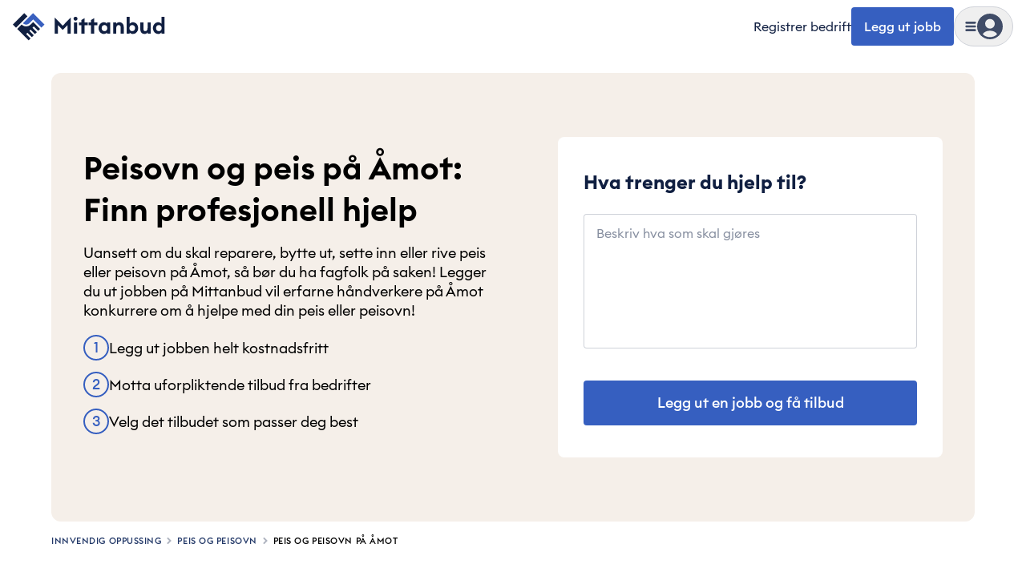

--- FILE ---
content_type: text/html; charset=utf-8
request_url: https://mittanbud.no/innvendig-oppussing/peis/aamot
body_size: 79070
content:
<!DOCTYPE html><html id="root" lang="nb" class="bg-beige-200 antialiased __variable_b4657b"><head><meta charSet="utf-8"/><meta name="viewport" content="width=device-width, initial-scale=1, maximum-scale=2"/><link rel="preload" href="https://cdn.mittanbud.no/mittanbud/public/pro/1.355.0/19c57b628f35f808fd1818f4d3077e635f65fc1a-20260116121915/_next/static/media/90c337e48b1bc66d-s.p.woff2" as="font" crossorigin="" type="font/woff2"/><link rel="preload" href="https://cdn.mittanbud.no/mittanbud/public/pro/1.355.0/19c57b628f35f808fd1818f4d3077e635f65fc1a-20260116121915/_next/static/media/a73fd360abad76dd-s.p.woff2" as="font" crossorigin="" type="font/woff2"/><link rel="stylesheet" href="https://cdn.mittanbud.no/mittanbud/public/pro/1.355.0/19c57b628f35f808fd1818f4d3077e635f65fc1a-20260116121915/_next/static/css/f4dd12c29243f21d.css" data-precedence="next"/><link rel="stylesheet" href="https://cdn.mittanbud.no/mittanbud/public/pro/1.355.0/19c57b628f35f808fd1818f4d3077e635f65fc1a-20260116121915/_next/static/css/0adc968649bf0ff8.css" data-precedence="next"/><link rel="stylesheet" href="https://cdn.mittanbud.no/mittanbud/public/pro/1.355.0/19c57b628f35f808fd1818f4d3077e635f65fc1a-20260116121915/_next/static/css/5ef1019dd2f2a6a4.css" data-precedence="next"/><link rel="preload" as="script" fetchPriority="low" href="https://cdn.mittanbud.no/mittanbud/public/pro/1.355.0/19c57b628f35f808fd1818f4d3077e635f65fc1a-20260116121915/_next/static/chunks/webpack-6de099ce6a2369a1.js"/><script src="https://cdn.mittanbud.no/mittanbud/public/pro/1.355.0/19c57b628f35f808fd1818f4d3077e635f65fc1a-20260116121915/_next/static/chunks/747c8c03-ca05d0639477feee.js" async=""></script><script src="https://cdn.mittanbud.no/mittanbud/public/pro/1.355.0/19c57b628f35f808fd1818f4d3077e635f65fc1a-20260116121915/_next/static/chunks/c34a130c-b7fe94f2c69e994d.js" async=""></script><script src="https://cdn.mittanbud.no/mittanbud/public/pro/1.355.0/19c57b628f35f808fd1818f4d3077e635f65fc1a-20260116121915/_next/static/chunks/31819-d6e01cc06343f405.js" async=""></script><script src="https://cdn.mittanbud.no/mittanbud/public/pro/1.355.0/19c57b628f35f808fd1818f4d3077e635f65fc1a-20260116121915/_next/static/chunks/main-app-84966b25e54928fa.js" async=""></script><script src="https://cdn.mittanbud.no/mittanbud/public/pro/1.355.0/19c57b628f35f808fd1818f4d3077e635f65fc1a-20260116121915/_next/static/chunks/67996-798891fcc2fea5bb.js" async=""></script><script src="https://cdn.mittanbud.no/mittanbud/public/pro/1.355.0/19c57b628f35f808fd1818f4d3077e635f65fc1a-20260116121915/_next/static/chunks/69390-aac4b5d2afd6ef07.js" async=""></script><script src="https://cdn.mittanbud.no/mittanbud/public/pro/1.355.0/19c57b628f35f808fd1818f4d3077e635f65fc1a-20260116121915/_next/static/chunks/app/global-error-9e77bb42bf6df08f.js" async=""></script><script src="https://cdn.mittanbud.no/mittanbud/public/pro/1.355.0/19c57b628f35f808fd1818f4d3077e635f65fc1a-20260116121915/_next/static/chunks/app/layout-8758abc9be9afcdf.js" async=""></script><script src="https://cdn.mittanbud.no/mittanbud/public/pro/1.355.0/19c57b628f35f808fd1818f4d3077e635f65fc1a-20260116121915/_next/static/chunks/43308-34e671d9fbc9db2d.js" async=""></script><script src="https://cdn.mittanbud.no/mittanbud/public/pro/1.355.0/19c57b628f35f808fd1818f4d3077e635f65fc1a-20260116121915/_next/static/chunks/28534-1abde25124309185.js" async=""></script><script src="https://cdn.mittanbud.no/mittanbud/public/pro/1.355.0/19c57b628f35f808fd1818f4d3077e635f65fc1a-20260116121915/_next/static/chunks/94887-9f6c3fe96965793a.js" async=""></script><script src="https://cdn.mittanbud.no/mittanbud/public/pro/1.355.0/19c57b628f35f808fd1818f4d3077e635f65fc1a-20260116121915/_next/static/chunks/71154-829729f5d92ad6de.js" async=""></script><script src="https://cdn.mittanbud.no/mittanbud/public/pro/1.355.0/19c57b628f35f808fd1818f4d3077e635f65fc1a-20260116121915/_next/static/chunks/34273-8f4761be2c4551e7.js" async=""></script><script src="https://cdn.mittanbud.no/mittanbud/public/pro/1.355.0/19c57b628f35f808fd1818f4d3077e635f65fc1a-20260116121915/_next/static/chunks/35076-580a835d2101dd86.js" async=""></script><script src="https://cdn.mittanbud.no/mittanbud/public/pro/1.355.0/19c57b628f35f808fd1818f4d3077e635f65fc1a-20260116121915/_next/static/chunks/9494-24ffa88b534e5e76.js" async=""></script><script src="https://cdn.mittanbud.no/mittanbud/public/pro/1.355.0/19c57b628f35f808fd1818f4d3077e635f65fc1a-20260116121915/_next/static/chunks/21774-12abd4c33f1c404d.js" async=""></script><script src="https://cdn.mittanbud.no/mittanbud/public/pro/1.355.0/19c57b628f35f808fd1818f4d3077e635f65fc1a-20260116121915/_next/static/chunks/4431-9ae815868c2ef6b2.js" async=""></script><script src="https://cdn.mittanbud.no/mittanbud/public/pro/1.355.0/19c57b628f35f808fd1818f4d3077e635f65fc1a-20260116121915/_next/static/chunks/82128-bc602d7cff29f641.js" async=""></script><script src="https://cdn.mittanbud.no/mittanbud/public/pro/1.355.0/19c57b628f35f808fd1818f4d3077e635f65fc1a-20260116121915/_next/static/chunks/92844-793483d0ccbbe902.js" async=""></script><script src="https://cdn.mittanbud.no/mittanbud/public/pro/1.355.0/19c57b628f35f808fd1818f4d3077e635f65fc1a-20260116121915/_next/static/chunks/27407-a8cbb0ed9e744a6f.js" async=""></script><script src="https://cdn.mittanbud.no/mittanbud/public/pro/1.355.0/19c57b628f35f808fd1818f4d3077e635f65fc1a-20260116121915/_next/static/chunks/92910-8cbb198f779deee5.js" async=""></script><script src="https://cdn.mittanbud.no/mittanbud/public/pro/1.355.0/19c57b628f35f808fd1818f4d3077e635f65fc1a-20260116121915/_next/static/chunks/51964-36c080b2c0565000.js" async=""></script><script src="https://cdn.mittanbud.no/mittanbud/public/pro/1.355.0/19c57b628f35f808fd1818f4d3077e635f65fc1a-20260116121915/_next/static/chunks/79148-d6127acf504126c5.js" async=""></script><script src="https://cdn.mittanbud.no/mittanbud/public/pro/1.355.0/19c57b628f35f808fd1818f4d3077e635f65fc1a-20260116121915/_next/static/chunks/14116-823ea83a72012148.js" async=""></script><script src="https://cdn.mittanbud.no/mittanbud/public/pro/1.355.0/19c57b628f35f808fd1818f4d3077e635f65fc1a-20260116121915/_next/static/chunks/81305-e497c7deb6cff062.js" async=""></script><script src="https://cdn.mittanbud.no/mittanbud/public/pro/1.355.0/19c57b628f35f808fd1818f4d3077e635f65fc1a-20260116121915/_next/static/chunks/92518-a9bfffaa936dc04a.js" async=""></script><script src="https://cdn.mittanbud.no/mittanbud/public/pro/1.355.0/19c57b628f35f808fd1818f4d3077e635f65fc1a-20260116121915/_next/static/chunks/87993-de31fcac89cbe177.js" async=""></script><script src="https://cdn.mittanbud.no/mittanbud/public/pro/1.355.0/19c57b628f35f808fd1818f4d3077e635f65fc1a-20260116121915/_next/static/chunks/22812-d12b6b3cdd18320c.js" async=""></script><script src="https://cdn.mittanbud.no/mittanbud/public/pro/1.355.0/19c57b628f35f808fd1818f4d3077e635f65fc1a-20260116121915/_next/static/chunks/18663-23fecf7c1fe3adcf.js" async=""></script><script src="https://cdn.mittanbud.no/mittanbud/public/pro/1.355.0/19c57b628f35f808fd1818f4d3077e635f65fc1a-20260116121915/_next/static/chunks/12164-b4d6c1eda8db540f.js" async=""></script><script src="https://cdn.mittanbud.no/mittanbud/public/pro/1.355.0/19c57b628f35f808fd1818f4d3077e635f65fc1a-20260116121915/_next/static/chunks/1966-f39f6fe62125392f.js" async=""></script><script src="https://cdn.mittanbud.no/mittanbud/public/pro/1.355.0/19c57b628f35f808fd1818f4d3077e635f65fc1a-20260116121915/_next/static/chunks/app/(site)/layout-21f9578e2d357a7c.js" async=""></script><script src="https://cdn.mittanbud.no/mittanbud/public/pro/1.355.0/19c57b628f35f808fd1818f4d3077e635f65fc1a-20260116121915/_next/static/chunks/41320-b4894c700296ba2c.js" async=""></script><script src="https://cdn.mittanbud.no/mittanbud/public/pro/1.355.0/19c57b628f35f808fd1818f4d3077e635f65fc1a-20260116121915/_next/static/chunks/app/not-found-86319478df6bed6d.js" async=""></script><script src="https://cdn.mittanbud.no/mittanbud/public/pro/1.355.0/19c57b628f35f808fd1818f4d3077e635f65fc1a-20260116121915/_next/static/chunks/68602-03ee9d0fbf1dfb98.js" async=""></script><script src="https://cdn.mittanbud.no/mittanbud/public/pro/1.355.0/19c57b628f35f808fd1818f4d3077e635f65fc1a-20260116121915/_next/static/chunks/21209-b81dca121e088e67.js" async=""></script><script src="https://cdn.mittanbud.no/mittanbud/public/pro/1.355.0/19c57b628f35f808fd1818f4d3077e635f65fc1a-20260116121915/_next/static/chunks/21759-3a436f2cb8731fea.js" async=""></script><script src="https://cdn.mittanbud.no/mittanbud/public/pro/1.355.0/19c57b628f35f808fd1818f4d3077e635f65fc1a-20260116121915/_next/static/chunks/65102-e629670ea7ba75b3.js" async=""></script><script src="https://cdn.mittanbud.no/mittanbud/public/pro/1.355.0/19c57b628f35f808fd1818f4d3077e635f65fc1a-20260116121915/_next/static/chunks/80581-b61c8c9266ca6f75.js" async=""></script><script src="https://cdn.mittanbud.no/mittanbud/public/pro/1.355.0/19c57b628f35f808fd1818f4d3077e635f65fc1a-20260116121915/_next/static/chunks/83666-33013cb1b01b199d.js" async=""></script><script src="https://cdn.mittanbud.no/mittanbud/public/pro/1.355.0/19c57b628f35f808fd1818f4d3077e635f65fc1a-20260116121915/_next/static/chunks/app/(site)/page-e515c241cd2cceb7.js" async=""></script><link rel="preconnect" href="https://5fl9rxqb1i-dsn.algolia.net"/><link rel="preconnect" href="https://app.unleash-hosted.com"/><title>Trenger du hjelp med peis eller kamin? i Åmot | Mittanbud</title><meta name="description" content="Uansett om du skal reparere, bytte, sette inn eller rive peis eller peisovn, bør du ha fagfolk på saken! De finner du om du legger ut jobben på Mittanbud! Finn profesjonelle i Åmot."/><link rel="canonical" href="https://mittanbud.no/innvendig-oppussing/peis/aamot"/><meta property="og:title" content="Trenger du hjelp med peis eller kamin? i Åmot | Mittanbud"/><meta property="og:description" content="Uansett om du skal reparere, bytte, sette inn eller rive peis eller peisovn, bør du ha fagfolk på saken! De finner du om du legger ut jobben på Mittanbud! Finn profesjonelle i Åmot."/><meta property="og:url" content="https://mittanbud.no"/><meta property="og:image" content="http://localhost:8080/assets/images/common/seo/seo-fallback.jpg"/><meta property="og:image:secure_url" content="/assets/images/common/seo/seo-fallback.jpg"/><meta property="og:image:type" content="image/jpeg"/><meta property="og:image:width" content="1200"/><meta property="og:image:height" content="630"/><meta property="og:type" content="website"/><meta name="twitter:card" content="summary_large_image"/><meta name="twitter:title" content="Trenger du hjelp med peis eller kamin? i Åmot | Mittanbud"/><meta name="twitter:description" content="Uansett om du skal reparere, bytte, sette inn eller rive peis eller peisovn, bør du ha fagfolk på saken! De finner du om du legger ut jobben på Mittanbud! Finn profesjonelle i Åmot."/><meta name="twitter:image" content="http://localhost:8080/assets/images/common/seo/seo-fallback.jpg"/><meta name="twitter:image:secure_url" content="/assets/images/common/seo/seo-fallback.jpg"/><meta name="twitter:image:type" content="image/jpeg"/><meta name="twitter:image:width" content="1200"/><meta name="twitter:image:height" content="630"/><link rel="icon" href="/icon.ico?d6b79d480dc3cc29" type="image/x-icon" sizes="32x32"/><meta name="next-size-adjust"/><script src="https://cdn.mittanbud.no/mittanbud/public/pro/1.355.0/19c57b628f35f808fd1818f4d3077e635f65fc1a-20260116121915/_next/static/chunks/polyfills-42372ed130431b0a.js" noModule=""></script><script>(window[Symbol.for("ApolloSSRDataTransport")] ??= []).push({"rehydrate":{":Rkf9ukq:":{"data":undefined,"loading":true,"networkStatus":1,"called":true}},"events":[]})</script></head><body class="flex min-h-screen flex-col justify-start bg-base-white"><script>(self.__next_s=self.__next_s||[]).push([0,{"children":"\n            window.dataLayer = window.dataLayer || [];\n            function gtag(){dataLayer.push(arguments);}\n            window.gtag('consent', 'default', {\n              ad_storage: 'denied',\n              analytics_storage: 'denied',\n              ad_user_data: 'denied',\n              ad_personalization: 'denied',\n            });\n            (function(w,d,s,l,i){w[l]=w[l]||[];w[l].push({'gtm.start':\n            new Date().getTime(),event:'gtm.js'});var f=d.getElementsByTagName(s)[0],\n            j=d.createElement(s),dl=l!='dataLayer'?'&l='+l:'';j.async=true;j.src=\n            'https://www.googletagmanager.com/gtm.js?id='+i+dl;f.parentNode.insertBefore(j,f);\n            })(window,document,'script','dataLayer','GTM-TK7BTSQX');\n          ","id":"gtm-init"}])</script><noscript><iframe title="Google Tag Manager" src="https://www.googletagmanager.com/ns.html?id=GTM-TK7BTSQX" height="0" width="0" style="display:none;visibility:hidden"></iframe></noscript><!--$--><!--/$--><!--$--><!--/$--><header class="sticky top-0 z-20 w-full border-transparent border-b bg-base-white px-4 py-2"><div class="mx-auto grid w-full max-w-[2560px] grid-cols-[1fr_max-content] items-center"><div class="mx-auto grid w-full max-w-[2560px] grid-cols-[1fr_max-content] items-center"><a class="w-max" data-testid="header-logo" href="/"><svg height="42" viewBox="0 0 240 53" fill="none" xmlns="http://www.w3.org/2000/svg"><path d="M18.0021 5.50194L0.00268555 23.5013L5.00264 28.5013L23.002 10.5019L18.0021 5.50194Z" fill="#101F41"></path><path d="M16.0027 21.5013C17.329 22.827 19.1275 23.5716 21.0027 23.5716C22.8779 23.5716 24.6764 22.827 26.0027 21.5013L32.0027 15.5013L45.0027 28.5013L50.0027 23.5013L32.0027 5.50134L16.0027 21.5013Z" fill="#3960BF"></path><path d="M28.0027 23.5013C26.1461 25.3577 23.6282 26.4006 21.0027 26.4006C18.3772 26.4006 15.8593 25.3577 14.0027 23.5013L7.00269 30.5013L25.0027 48.5013L28.0027 45.5013L21.0027 38.5013L23.0027 36.5013L30.0027 43.5013L33.0027 40.5013L26.0027 33.5013L28.0027 31.5013L35.0027 38.5013L38.0027 35.5013L31.0027 28.5013L33.0027 26.5013L40.0027 33.5013L43.0027 30.5013L32.0027 19.5013L28.0027 23.5013Z" fill="#101F41"></path><path d="M66 37.9784H71.1308V24.4613L78.6325 32.1399L86.1341 24.4613V37.9784H91.265V12.4304L78.6325 25.3106L66 12.4304V37.9784Z" fill="#101F41"></path><path d="M98.8045 17.3843C100.538 17.3843 101.918 16.0043 101.918 14.3058C101.918 12.6073 100.538 11.2273 98.8045 11.2273C97.1414 11.2273 95.726 12.6073 95.726 14.3058C95.726 16.0043 97.1414 17.3843 98.8045 17.3843ZM96.3983 37.9784H101.246V20.2859H96.3983V37.9784Z" fill="#101F41"></path><path d="M108.06 37.9784H112.907V24.5321H118.251V20.2859H112.907V13.5273L108.06 16.3581V20.2859H104.132V24.5321H108.06V37.9784Z" fill="#101F41"></path><path d="M123.23 37.9784H128.077V24.5321H133.421V20.2859H128.077V13.5273L123.23 16.3581V20.2859H119.302V24.5321H123.23V37.9784Z" fill="#101F41"></path><path d="M143.424 38.3677C145.866 38.3677 147.706 37.1292 148.52 35.9969V37.9784H153.367V20.2859H148.52V22.2675C147.706 21.1351 145.866 19.8966 143.424 19.8966C138.718 19.8966 135.109 24.1429 135.109 29.1322C135.109 34.1215 138.718 38.3677 143.424 38.3677ZM144.45 33.9445C141.761 33.9445 139.992 31.9276 139.992 29.1322C139.992 26.3367 141.761 24.3198 144.45 24.3198C147.14 24.3198 148.909 26.3367 148.909 29.1322C148.909 31.9276 147.14 33.9445 144.45 33.9445Z" fill="#101F41"></path><path d="M158.08 37.9784H162.928V29.3445C162.928 25.9475 164.591 24.3198 166.856 24.3198C168.873 24.3198 169.97 25.8767 169.97 28.4245V37.9784H174.818V27.6106C174.818 23.0105 172.27 19.8966 167.988 19.8966C165.688 19.8966 163.884 20.8874 162.928 22.3028V20.2859H158.08V37.9784Z" fill="#101F41"></path><path d="M189.242 38.3677C193.948 38.3677 197.557 34.1215 197.557 29.1322C197.557 24.1429 193.948 19.8966 189.242 19.8966C186.8 19.8966 184.925 21.1351 184.111 22.2675V11.4396H179.263V37.9784H184.111V35.9969C184.925 37.1292 186.8 38.3677 189.242 38.3677ZM188.18 33.9445C185.491 33.9445 183.722 31.9276 183.722 29.1322C183.722 26.3367 185.491 24.3198 188.18 24.3198C190.869 24.3198 192.639 26.3367 192.639 29.1322C192.639 31.9276 190.869 33.9445 188.18 33.9445Z" fill="#101F41"></path><path d="M207.542 38.3677C209.807 38.3677 211.435 37.3769 212.39 35.9615V37.9784H217.238V20.2859H212.39V28.9199C212.39 32.3522 210.904 33.9445 208.745 33.9445C206.622 33.9445 205.738 32.423 205.738 29.7337V20.2859H200.89V30.5476C200.89 35.2184 203.296 38.3677 207.542 38.3677Z" fill="#101F41"></path><path d="M229.088 38.3677C231.53 38.3677 233.37 37.1292 234.184 35.9969V37.9784H239.031V11.4396H234.184V22.2675C233.37 21.1351 231.53 19.8966 229.088 19.8966C224.382 19.8966 220.773 24.1429 220.773 29.1322C220.773 34.1215 224.382 38.3677 229.088 38.3677ZM230.114 33.9445C227.425 33.9445 225.656 31.9276 225.656 29.1322C225.656 26.3367 227.425 24.3198 230.114 24.3198C232.803 24.3198 234.573 26.3367 234.573 29.1322C234.573 31.9276 232.803 33.9445 230.114 33.9445Z" fill="#101F41"></path></svg></a><div class="flex items-center gap-4"><a class="whitespace-nowrap text-xs hover:underline max-sm:hidden sm:text-[15px] sm:text-base" data-testid="header-register-company" href="/for-bedrifter">Registrer bedrift</a><a data-testid="header-post-job" class="relative inline-flex items-center justify-center gap-2 whitespace-nowrap rounded-md font-medium shadow-none outline-2 transition-colors focus-visible:outline disabled:cursor-not-allowed disabled:opacity-50 disabled:outline-none bg-blue-600 text-base-white outline-blue-500 px-4 py-[14px] text-base leading-sm hover:bg-blue-700 focus-visible:bg-blue-700 active:bg-blue-800 disabled:bg-gray-50 disabled:text-gray-700 max-sm:hidden" href="/legg-ut">Legg ut jobb</a><div class="group" data-is-open="false"><div class="pointer-events-none fixed top-0 left-0 size-full bg-gray-900/10 opacity-0 transition-opacity group-data-[is-open=true]:pointer-events-auto group-data-[is-open=true]:opacity-100"></div><button type="button" class="flex items-center gap-[10px] rounded-full border border-gray-300 p-[6px] transition-colors hover:bg-gray-50 sm:gap-4 sm:px-3 sm:py-2" aria-label="Vis meny" data-testid="header-menu-trigger"><svg fill="none" viewBox="0 0 24 24" data-name="MenuSolid" class="size-[14px] fill-gray-700 sm:size-4"><path d="M4 7h16c1.1 0 2-.9 2-2s-.9-2-2-2H4c-1.1 0-2 .9-2 2s.9 2 2 2m16 10H4c-1.1 0-2 .9-2 2s.9 2 2 2h16c1.1 0 2-.9 2-2s-.9-2-2-2m0-7H4c-1.1 0-2 .9-2 2s.9 2 2 2h16c1.1 0 2-.9 2-2s-.9-2-2-2"></path></svg><div class="relative size-8"><svg fill="none" viewBox="0 0 24 24" data-name="UserCircleSolid" class="size-8 fill-gray-700"><path d="M12 0C5.373 0 0 5.373 0 12s5.373 12 12 12 12-5.373 12-12S18.627 0 12 0m0 5c2.481 0 4.5 2.019 4.5 4.5S14.481 14 12 14a4.505 4.505 0 0 1-4.5-4.5C7.5 7.019 9.519 5 12 5m0 17c-2.58 0-4.927-.99-6.703-2.601C6.143 17.441 8.816 16 12 16s5.857 1.441 6.703 3.399A9.95 9.95 0 0 1 12 22"></path></svg></div></button><nav class="fixed top-0 right-0 z-20 flex h-[100dvh] w-[440px] max-w-full translate-x-full transform flex-col overflow-hidden bg-base-white transition-transform group-data-[is-open=true]:translate-x-0" aria-hidden="true" inert=""><div class="mt-4 mb-3 flex h-8 w-full flex-none justify-end pl-6"><button type="button" aria-label="Skjul meny" class="flex items-center justify-end px-6"><svg fill="none" viewBox="0 0 24 24" data-name="CancelSolid" class="size-4 fill-gray-900"><path d="m14.828 12 4.586-4.586a2 2 0 1 0-2.828-2.828L12 9.172 7.414 4.586a2 2 0 1 0-2.828 2.828L9.172 12l-4.586 4.586a2 2 0 1 0 2.828 2.828L12 14.828l4.586 4.586c.39.391.902.586 1.414.586a2 2 0 0 0 1.414-3.414z"></path></svg></button></div><div class="relative flex-1"><div class="absolute inset-0 flex w-full flex-col overflow-y-auto px-4 pt-1 pb-6 transition-transform duration-150 ease-in-out translate-x-0"><a class="flex w-full items-center gap-2 rounded px-2 py-4 font-medium text-lg hover:bg-gray-25" data-testid="header-menu-login" href="/logg-inn"><svg fill="none" viewBox="0 0 24 24" data-name="UserCircleSolid" class="size-10 fill-gray-700"><path d="M12 0C5.373 0 0 5.373 0 12s5.373 12 12 12 12-5.373 12-12S18.627 0 12 0m0 5c2.481 0 4.5 2.019 4.5 4.5S14.481 14 12 14a4.505 4.505 0 0 1-4.5-4.5C7.5 7.019 9.519 5 12 5m0 17c-2.58 0-4.927-.99-6.703-2.601C6.143 17.441 8.816 16 12 16s5.857 1.441 6.703 3.399A9.95 9.95 0 0 1 12 22"></path></svg>Logg inn</a><div data-orientation="horizontal" role="none" class="mx-auto h-[1px] w-[calc(100%-1rem)] border-t border-t-[#cfd2d9] bg-transparent my-3"></div><ul class="flex flex-col gap-1"><li><a class="flex rounded px-2 py-4 font-semibold text-blue-600 text-xl leading-sm hover:bg-gray-25" href="/legg-ut">Legg ut jobb</a></li><li><a class="flex rounded px-2 py-4 font-semibold text-blue-600 text-xl leading-sm hover:bg-gray-25" href="/for-bedrifter">Registrer bedrift</a></li></ul><div data-orientation="horizontal" role="none" class="mx-auto h-[1px] w-[calc(100%-1rem)] border-t border-t-[#cfd2d9] bg-transparent my-3"></div><h3 class="flex w-full items-center justify-between px-2 py-4 font-semibold text-2xl leading-base">Kategorier</h3><ul class="flex flex-col gap-1"><li><button type="button" class="flex w-full items-center justify-between rounded px-2 py-4 font-medium text-lg leading-sm hover:bg-gray-25">Håndverker<svg fill="none" viewBox="0 0 24 24" data-name="CaretRightSolid" class="size-4 fill-blue-600"><path d="M10.468 19.415 18 12l-7.532-7.415a2.06 2.06 0 0 0-2.873 0 1.98 1.98 0 0 0 0 2.829L12.254 12l-4.659 4.587A1.97 1.97 0 0 0 7 18.001c0 .534.211 1.036.595 1.414.792.78 2.082.78 2.873 0"></path></svg></button></li><li><button type="button" class="flex w-full items-center justify-between rounded px-2 py-4 font-medium text-lg leading-sm hover:bg-gray-25">Hus og hage<svg fill="none" viewBox="0 0 24 24" data-name="CaretRightSolid" class="size-4 fill-blue-600"><path d="M10.468 19.415 18 12l-7.532-7.415a2.06 2.06 0 0 0-2.873 0 1.98 1.98 0 0 0 0 2.829L12.254 12l-4.659 4.587A1.97 1.97 0 0 0 7 18.001c0 .534.211 1.036.595 1.414.792.78 2.082.78 2.873 0"></path></svg></button></li><li><button type="button" class="flex w-full items-center justify-between rounded px-2 py-4 font-medium text-lg leading-sm hover:bg-gray-25">Innvendig oppussing<svg fill="none" viewBox="0 0 24 24" data-name="CaretRightSolid" class="size-4 fill-blue-600"><path d="M10.468 19.415 18 12l-7.532-7.415a2.06 2.06 0 0 0-2.873 0 1.98 1.98 0 0 0 0 2.829L12.254 12l-4.659 4.587A1.97 1.97 0 0 0 7 18.001c0 .534.211 1.036.595 1.414.792.78 2.082.78 2.873 0"></path></svg></button></li><li><button type="button" class="flex w-full items-center justify-between rounded px-2 py-4 font-medium text-lg leading-sm hover:bg-gray-25">Bygge nytt<svg fill="none" viewBox="0 0 24 24" data-name="CaretRightSolid" class="size-4 fill-blue-600"><path d="M10.468 19.415 18 12l-7.532-7.415a2.06 2.06 0 0 0-2.873 0 1.98 1.98 0 0 0 0 2.829L12.254 12l-4.659 4.587A1.97 1.97 0 0 0 7 18.001c0 .534.211 1.036.595 1.414.792.78 2.082.78 2.873 0"></path></svg></button></li><li><button type="button" class="flex w-full items-center justify-between rounded px-2 py-4 font-medium text-lg leading-sm hover:bg-gray-25">Tjenester<svg fill="none" viewBox="0 0 24 24" data-name="CaretRightSolid" class="size-4 fill-blue-600"><path d="M10.468 19.415 18 12l-7.532-7.415a2.06 2.06 0 0 0-2.873 0 1.98 1.98 0 0 0 0 2.829L12.254 12l-4.659 4.587A1.97 1.97 0 0 0 7 18.001c0 .534.211 1.036.595 1.414.792.78 2.082.78 2.873 0"></path></svg></button></li><li><a class="flex w-full items-center justify-between rounded px-2 py-4 font-medium text-lg leading-sm hover:bg-gray-25" href="/bedriftsok">Bedriftssøk</a></li><li><a class="flex w-full items-center justify-between rounded px-2 py-4 font-medium text-lg leading-sm hover:bg-gray-25" href="/om/priskalkulator"><span class="flex items-center gap-1">Priskalkulator<div class="rounded bg-blue-600 px-2 py-0.5 text-base-white text-xs">Ny</div></span></a></li><li><a class="flex w-full items-center justify-between rounded px-2 py-4 font-medium text-lg leading-sm hover:bg-gray-25" href="/xl">Mittanbud XL</a></li><li><a class="flex w-full items-center justify-between rounded px-2 py-4 font-medium text-lg leading-sm hover:bg-gray-25" href="/borettslag-og-sameier">Borettslag og sameier</a></li></ul></div><div class="group absolute inset-0 flex w-full flex-col px-4 transition-transform duration-150 ease-in-out translate-x-full"><div class="hidden group-data-[category]:block"><button type="button" class="flex items-center gap-2 rounded px-2 py-3 font-medium text-blue-600 text-lg hover:text-gray-900"><svg fill="none" viewBox="0 0 24 24" data-name="CaretLeftSolid" class="size-4 fill-blue-600"><path d="M13.532 4.585 6 12l7.532 7.415a2.06 2.06 0 0 0 2.873 0 1.98 1.98 0 0 0 0-2.829L11.746 12l4.659-4.587A1.97 1.97 0 0 0 17 5.999a1.97 1.97 0 0 0-.595-1.414 2.056 2.056 0 0 0-2.873 0"></path></svg>Meny</button></div><div data-orientation="horizontal" role="none" class="mx-auto h-[1px] w-[calc(100%-1rem)] border-t border-t-[#cfd2d9] bg-transparent my-3"></div><div class="flex-1 overflow-y-auto pb-6"><div class="hidden group-data-[category=0]:block"><a class="flex w-full items-center justify-between px-2 py-4 font-semibold text-2xl leading-base rounded hover:bg-gray-25" href="/haandverker">Håndverker<svg fill="none" viewBox="0 0 24 24" data-name="CaretRightSolid" class="size-4 fill-blue-600"><path d="M10.468 19.415 18 12l-7.532-7.415a2.06 2.06 0 0 0-2.873 0 1.98 1.98 0 0 0 0 2.829L12.254 12l-4.659 4.587A1.97 1.97 0 0 0 7 18.001c0 .534.211 1.036.595 1.414.792.78 2.082.78 2.873 0"></path></svg></a><ul class="flex flex-col gap-1"><li><a class="flex items-center gap-1 rounded px-2 py-3 text-lg hover:bg-gray-25 md:py-4" href="/haandverker/snekker">Snekker</a></li><li><a class="flex items-center gap-1 rounded px-2 py-3 text-lg hover:bg-gray-25 md:py-4" href="/haandverker/roerlegger">Rørlegger</a></li><li><a class="flex items-center gap-1 rounded px-2 py-3 text-lg hover:bg-gray-25 md:py-4" href="/haandverker/maler">Maler</a></li><li><a class="flex items-center gap-1 rounded px-2 py-3 text-lg hover:bg-gray-25 md:py-4" href="/haandverker/elektriker">Elektriker</a></li><li><a class="flex items-center gap-1 rounded px-2 py-3 text-lg hover:bg-gray-25 md:py-4" href="/haandverker/murer">Murer</a></li><li><a class="flex items-center gap-1 rounded px-2 py-3 text-lg hover:bg-gray-25 md:py-4" href="/haandverker/flislegger">Flislegger</a></li><li><a class="flex items-center gap-1 rounded px-2 py-3 text-lg hover:bg-gray-25 md:py-4" href="/haandverker/taktekker">Taktekker</a></li><li><a class="flex items-center gap-1 rounded px-2 py-3 text-lg hover:bg-gray-25 md:py-4" href="/haandverker/toemrer">Tømrer</a></li><li><a class="flex items-center gap-1 rounded px-2 py-3 text-lg hover:bg-gray-25 md:py-4" href="/haandverker/maskinentreprenoer">Maskinentreprenør</a></li><li><a class="flex items-center gap-1 rounded px-2 py-3 text-lg hover:bg-gray-25 md:py-4" href="/haandverker/blikkenslager">Blikkenslager</a></li><li><a class="flex items-center gap-1 rounded px-2 py-3 text-lg hover:bg-gray-25 md:py-4" href="/haandverker/anleggsgartner">Anleggsgartner</a></li><li><a class="flex items-center gap-1 rounded px-2 py-3 text-lg hover:bg-gray-25 md:py-4" href="/haandverker/laasesmed">Låsesmed</a></li></ul></div><div class="hidden group-data-[category=1]:block"><a class="flex w-full items-center justify-between px-2 py-4 font-semibold text-2xl leading-base rounded hover:bg-gray-25" href="/hus-og-hage">Hus og hage<svg fill="none" viewBox="0 0 24 24" data-name="CaretRightSolid" class="size-4 fill-blue-600"><path d="M10.468 19.415 18 12l-7.532-7.415a2.06 2.06 0 0 0-2.873 0 1.98 1.98 0 0 0 0 2.829L12.254 12l-4.659 4.587A1.97 1.97 0 0 0 7 18.001c0 .534.211 1.036.595 1.414.792.78 2.082.78 2.873 0"></path></svg></a><ul class="flex flex-col gap-1"><li><a class="flex items-center gap-1 rounded px-2 py-3 text-lg hover:bg-gray-25 md:py-4" href="/hus-og-hage/varmepumpe">Varmepumpe</a></li><li><a class="flex items-center gap-1 rounded px-2 py-3 text-lg hover:bg-gray-25 md:py-4" href="/hus-og-hage/male-hus">Male hus</a></li><li><a class="flex items-center gap-1 rounded px-2 py-3 text-lg hover:bg-gray-25 md:py-4" href="/hus-og-hage/kledning">Kledning</a></li><li><a class="flex items-center gap-1 rounded px-2 py-3 text-lg hover:bg-gray-25 md:py-4" href="/hus-og-hage/vinterhage">Vinterhage</a></li><li><a class="flex items-center gap-1 rounded px-2 py-3 text-lg hover:bg-gray-25 md:py-4" href="/hus-og-hage/belegningsstein">Belegningsstein</a></li><li><a class="flex items-center gap-1 rounded px-2 py-3 text-lg hover:bg-gray-25 md:py-4" href="/hus-og-hage/tak">Legge og reparere tak</a></li><li><a class="flex items-center gap-1 rounded px-2 py-3 text-lg hover:bg-gray-25 md:py-4" href="/hus-og-hage/asfaltering">Asfaltering</a></li><li><a class="flex items-center gap-1 rounded px-2 py-3 text-lg hover:bg-gray-25 md:py-4" href="/hus-og-hage/grunnarbeid">Grunnarbeid</a></li><li><a class="flex items-center gap-1 rounded px-2 py-3 text-lg hover:bg-gray-25 md:py-4" href="/hus-og-hage/isolering">Isolere og etterisolere</a></li><li><a class="flex items-center gap-1 rounded px-2 py-3 text-lg hover:bg-gray-25 md:py-4" href="/hus-og-hage/fasadevask">Fasadevask</a></li><li><a class="flex items-center gap-1 rounded px-2 py-3 text-lg hover:bg-gray-25 md:py-4" href="/hus-og-hage/platting-terrasse">Platting og terrasse</a></li><li><a class="flex items-center gap-1 rounded px-2 py-3 text-lg hover:bg-gray-25 md:py-4" href="/hus-og-hage/riving">Riving</a></li><li><a class="flex items-center gap-1 rounded px-2 py-3 text-lg hover:bg-gray-25 md:py-4" href="/hus-og-hage/mur-og-betong">Mur og betong</a></li><li><a class="flex items-center gap-1 rounded px-2 py-3 text-lg hover:bg-gray-25 md:py-4" href="/hus-og-hage/pipe-skorstein">Pipe og skorstein</a></li><li><a class="flex items-center gap-1 rounded px-2 py-3 text-lg hover:bg-gray-25 md:py-4" href="/hus-og-hage/fasade">Fasade</a></li><li><a class="flex items-center gap-1 rounded px-2 py-3 text-lg hover:bg-gray-25 md:py-4" href="/hus-og-hage/vann-og-avloep">Vann og avløp</a></li><li><a class="flex items-center gap-1 rounded px-2 py-3 text-lg hover:bg-gray-25 md:py-4" href="/hus-og-hage/vindu-og-doer">Vindu og dør</a></li><li><a class="flex items-center gap-1 rounded px-2 py-3 text-lg hover:bg-gray-25 md:py-4" href="/hus-og-hage/hagearbeid">Hagearbeid</a></li><li><a class="flex items-center gap-1 rounded px-2 py-3 text-lg hover:bg-gray-25 md:py-4" href="/hus-og-hage/drivhus-pergola-hagestue">Drivhus og pergola</a></li><li><a class="flex items-center gap-1 rounded px-2 py-3 text-lg hover:bg-gray-25 md:py-4" href="/hus-og-hage/trefelling-stubbefres">Trefelling og stubbefresing</a></li><li><a class="flex items-center gap-1 rounded px-2 py-3 text-lg hover:bg-gray-25 md:py-4" href="/hus-og-hage/gjerde-og-port">Gjerde og port</a></li><li><a class="flex items-center gap-1 rounded px-2 py-3 text-lg hover:bg-gray-25 md:py-4" href="/hus-og-hage/landskapsarkitekt">Landskapsarkitekt</a></li></ul></div><div class="hidden group-data-[category=2]:block"><a class="flex w-full items-center justify-between px-2 py-4 font-semibold text-2xl leading-base rounded hover:bg-gray-25" href="/innvendig-oppussing">Innvendig oppussing<svg fill="none" viewBox="0 0 24 24" data-name="CaretRightSolid" class="size-4 fill-blue-600"><path d="M10.468 19.415 18 12l-7.532-7.415a2.06 2.06 0 0 0-2.873 0 1.98 1.98 0 0 0 0 2.829L12.254 12l-4.659 4.587A1.97 1.97 0 0 0 7 18.001c0 .534.211 1.036.595 1.414.792.78 2.082.78 2.873 0"></path></svg></a><ul class="flex flex-col gap-1"><li><a class="flex items-center gap-1 rounded px-2 py-3 text-lg hover:bg-gray-25 md:py-4" href="/innvendig-oppussing/pusse-opp-kjoekken">Pusse opp kjøkken</a></li><li><a class="flex items-center gap-1 rounded px-2 py-3 text-lg hover:bg-gray-25 md:py-4" href="/innvendig-oppussing/pusse-opp-bad">Pusse opp bad</a></li><li><a class="flex items-center gap-1 rounded px-2 py-3 text-lg hover:bg-gray-25 md:py-4" href="/innvendig-oppussing/gulv">Legge gulv</a></li><li><a class="flex items-center gap-1 rounded px-2 py-3 text-lg hover:bg-gray-25 md:py-4" href="/innvendig-oppussing/maling">Maling og tapetsering</a></li><li><a class="flex items-center gap-1 rounded px-2 py-3 text-lg hover:bg-gray-25 md:py-4" href="/innvendig-oppussing/flislegging">Flislegging</a></li><li><a class="flex items-center gap-1 rounded px-2 py-3 text-lg hover:bg-gray-25 md:py-4" href="/innvendig-oppussing/pusse-opp-leilighet">Pusse opp leilighet</a></li><li><a class="flex items-center gap-1 rounded px-2 py-3 text-lg hover:bg-gray-25 md:py-4" href="/innvendig-oppussing/vedovner">Vedovn</a></li><li><a class="flex items-center gap-1 rounded px-2 py-3 text-lg hover:bg-gray-25 md:py-4" href="/innvendig-oppussing/peis">Peis og kamin</a></li><li><a class="flex items-center gap-1 rounded px-2 py-3 text-lg hover:bg-gray-25 md:py-4" href="/innvendig-oppussing/stue-soverom-gang">Pusse opp oppholdsrom</a></li><li><a class="flex items-center gap-1 rounded px-2 py-3 text-lg hover:bg-gray-25 md:py-4" href="/innvendig-oppussing/pusse-opp-loft">Pusse opp loft</a></li><li><a class="flex items-center gap-1 rounded px-2 py-3 text-lg hover:bg-gray-25 md:py-4" href="/innvendig-oppussing/mikrosement">Mikrosement</a></li><li><a class="flex items-center gap-1 rounded px-2 py-3 text-lg hover:bg-gray-25 md:py-4" href="/innvendig-oppussing/pusse-opp-kjeller">Pusse opp kjeller</a></li><li><a class="flex items-center gap-1 rounded px-2 py-3 text-lg hover:bg-gray-25 md:py-4" href="/innvendig-oppussing/hybel-utleiedel">Bygge hybel og utleiedel</a></li><li><a class="flex items-center gap-1 rounded px-2 py-3 text-lg hover:bg-gray-25 md:py-4" href="/innvendig-oppussing/vaskerom">Pusse opp vaskerom</a></li><li><a class="flex items-center gap-1 rounded px-2 py-3 text-lg hover:bg-gray-25 md:py-4" href="/innvendig-oppussing/vatromsbelegg">Våtromsbelegg</a></li><li><a class="flex items-center gap-1 rounded px-2 py-3 text-lg hover:bg-gray-25 md:py-4" href="/innvendig-oppussing/membran">Legge membran</a></li><li><a class="flex items-center gap-1 rounded px-2 py-3 text-lg hover:bg-gray-25 md:py-4" href="/innvendig-oppussing/pigging-gulv">Pigge opp gulv</a></li><li><a class="flex items-center gap-1 rounded px-2 py-3 text-lg hover:bg-gray-25 md:py-4" href="/hus-og-hage/trapp">Pusse opp trapp</a></li><li><a class="flex items-center gap-1 rounded px-2 py-3 text-lg hover:bg-gray-25 md:py-4" href="/innvendig-oppussing/interioerarkitekt">Interiørarkitekt</a></li></ul></div><div class="hidden group-data-[category=3]:block"><a class="flex w-full items-center justify-between px-2 py-4 font-semibold text-2xl leading-base rounded hover:bg-gray-25" href="/bygge-nytt">Bygge nytt<svg fill="none" viewBox="0 0 24 24" data-name="CaretRightSolid" class="size-4 fill-blue-600"><path d="M10.468 19.415 18 12l-7.532-7.415a2.06 2.06 0 0 0-2.873 0 1.98 1.98 0 0 0 0 2.829L12.254 12l-4.659 4.587A1.97 1.97 0 0 0 7 18.001c0 .534.211 1.036.595 1.414.792.78 2.082.78 2.873 0"></path></svg></a><ul class="flex flex-col gap-1"><li><a class="flex items-center gap-1 rounded px-2 py-3 text-lg hover:bg-gray-25 md:py-4" href="/bygge-nytt/entreprenoer">Entreprenør</a></li><li><a class="flex items-center gap-1 rounded px-2 py-3 text-lg hover:bg-gray-25 md:py-4" href="/bygge-nytt/arkitekt">Arkitekt</a></li><li><a class="flex items-center gap-1 rounded px-2 py-3 text-lg hover:bg-gray-25 md:py-4" href="/bygge-nytt/byggefirma">Byggefirma</a></li><li><a class="flex items-center gap-1 rounded px-2 py-3 text-lg hover:bg-gray-25 md:py-4" href="/bygge-nytt/byggesoeknad">Byggesøknad</a></li><li><a class="flex items-center gap-1 rounded px-2 py-3 text-lg hover:bg-gray-25 md:py-4" href="/bygge-nytt/bygge-hus">Bygge hus</a></li><li><a class="flex items-center gap-1 rounded px-2 py-3 text-lg hover:bg-gray-25 md:py-4" href="/bygge-nytt/garasje">Bygge garasje</a></li><li><a class="flex items-center gap-1 rounded px-2 py-3 text-lg hover:bg-gray-25 md:py-4" href="/bygge-nytt/hytte">Bygge hytte</a></li><li><a class="flex items-center gap-1 rounded px-2 py-3 text-lg hover:bg-gray-25 md:py-4" href="/bygge-nytt/tilbygg">Bygge tilbygg</a></li><li><a class="flex items-center gap-1 rounded px-2 py-3 text-lg hover:bg-gray-25 md:py-4" href="/bygge-nytt/paabygg">Bygge påbygg</a></li><li><a class="flex items-center gap-1 rounded px-2 py-3 text-lg hover:bg-gray-25 md:py-4" href="/bygge-nytt/totalrenoveringavbolig">Totalrenovere bolig</a></li><li><a class="flex items-center gap-1 rounded px-2 py-3 text-lg hover:bg-gray-25 md:py-4" href="/bygge-nytt/ansvarlig-utforende">Ansvarlig utførende</a></li><li><a class="flex items-center gap-1 rounded px-2 py-3 text-lg hover:bg-gray-25 md:py-4" href="/bygge-nytt/prosjektleder">Prosjektleder</a></li><li><a class="flex items-center gap-1 rounded px-2 py-3 text-lg hover:bg-gray-25 md:py-4" href="/bygge-nytt/ansvarlig-kontrollerende">Ansvarlig kontrollerende</a></li><li><a class="flex items-center gap-1 rounded px-2 py-3 text-lg hover:bg-gray-25 md:py-4" href="/bygge-nytt/byggingenior">Byggingeniør<div class="rounded bg-blue-600 px-2 py-0.5 text-base-white text-xs">Ny</div></a></li><li><a class="flex items-center gap-1 rounded px-2 py-3 text-lg hover:bg-gray-25 md:py-4" href="/bygge-nytt/ferdighus-hytte">Ferdighus og ferdighytte</a></li></ul></div><div class="hidden group-data-[category=4]:block"><a class="flex w-full items-center justify-between px-2 py-4 font-semibold text-2xl leading-base rounded hover:bg-gray-25" href="/tjenester">Tjenester<svg fill="none" viewBox="0 0 24 24" data-name="CaretRightSolid" class="size-4 fill-blue-600"><path d="M10.468 19.415 18 12l-7.532-7.415a2.06 2.06 0 0 0-2.873 0 1.98 1.98 0 0 0 0 2.829L12.254 12l-4.659 4.587A1.97 1.97 0 0 0 7 18.001c0 .534.211 1.036.595 1.414.792.78 2.082.78 2.873 0"></path></svg></a><ul class="flex flex-col gap-1"><li><a class="flex items-center gap-1 rounded px-2 py-3 text-lg hover:bg-gray-25 md:py-4" href="/tjenester/rengjoering">Rengjøring</a></li><li><a class="flex items-center gap-1 rounded px-2 py-3 text-lg hover:bg-gray-25 md:py-4" href="/tjenester/bilverksted">Bilverksted</a></li><li><a class="flex items-center gap-1 rounded px-2 py-3 text-lg hover:bg-gray-25 md:py-4" href="/tjenester/solskjerming">Solskjerming</a></li><li><a class="flex items-center gap-1 rounded px-2 py-3 text-lg hover:bg-gray-25 md:py-4" href="/tjenester/transport">Transport</a></li><li><a class="flex items-center gap-1 rounded px-2 py-3 text-lg hover:bg-gray-25 md:py-4" href="/tjenester/flyttevask">Flyttevask</a></li><li><a class="flex items-center gap-1 rounded px-2 py-3 text-lg hover:bg-gray-25 md:py-4" href="/tjenester/flyttebyraa">Flyttebyrå</a></li><li><a class="flex items-center gap-1 rounded px-2 py-3 text-lg hover:bg-gray-25 md:py-4" href="/tjenester/skadedyrkontroll">Skadedyrkontroll</a></li><li><a class="flex items-center gap-1 rounded px-2 py-3 text-lg hover:bg-gray-25 md:py-4" href="/tjenester/mekanisk-verksted">Mekanisk verksted</a></li><li><a class="flex items-center gap-1 rounded px-2 py-3 text-lg hover:bg-gray-25 md:py-4" href="/tjenester/installasjon-og-montering">Installasjon og montering</a></li><li><a class="flex items-center gap-1 rounded px-2 py-3 text-lg hover:bg-gray-25 md:py-4" href="/tjenester/solcellepanel">Solcellepanel</a></li><li><a class="flex items-center gap-1 rounded px-2 py-3 text-lg hover:bg-gray-25 md:py-4" href="/tjenester/elektrikertjenester">Elektrikertjenester</a></li><li><a class="flex items-center gap-1 rounded px-2 py-3 text-lg hover:bg-gray-25 md:py-4" href="/tjenester/alarm-og-sikkerhet">Alarm og sikkerhet</a></li><li><a class="flex items-center gap-1 rounded px-2 py-3 text-lg hover:bg-gray-25 md:py-4" href="/tjenester/energiraadgiver">Energirådgiver<div class="rounded bg-blue-600 px-2 py-0.5 text-base-white text-xs">Ny</div></a></li><li><a class="flex items-center gap-1 rounded px-2 py-3 text-lg hover:bg-gray-25 md:py-4" href="/tjenester/eu-kontroll">EU-kontroll på bil</a></li><li><a class="flex items-center gap-1 rounded px-2 py-3 text-lg hover:bg-gray-25 md:py-4" href="/tjenester/hjul-dekkskift">Hjul og dekkskift</a></li><li><a class="flex items-center gap-1 rounded px-2 py-3 text-lg hover:bg-gray-25 md:py-4" href="/tjenester/utleie">Utleie</a></li><li><a class="flex items-center gap-1 rounded px-2 py-3 text-lg hover:bg-gray-25 md:py-4" href="/tjenester/takst">Takst</a></li><li><a class="flex items-center gap-1 rounded px-2 py-3 text-lg hover:bg-gray-25 md:py-4" href="/tjenester/elbillader">Elbillader</a></li><li><a class="flex items-center gap-1 rounded px-2 py-3 text-lg hover:bg-gray-25 md:py-4" href="/hus-og-hage/avfallshaandtering">Avfallshåndtering</a></li></ul></div><div class="hidden group-data-[category=5]:block"><a class="flex w-full items-center justify-between px-2 py-4 font-semibold text-2xl leading-base rounded hover:bg-gray-25" href="/bedriftsok">Bedriftssøk<svg fill="none" viewBox="0 0 24 24" data-name="CaretRightSolid" class="size-4 fill-blue-600"><path d="M10.468 19.415 18 12l-7.532-7.415a2.06 2.06 0 0 0-2.873 0 1.98 1.98 0 0 0 0 2.829L12.254 12l-4.659 4.587A1.97 1.97 0 0 0 7 18.001c0 .534.211 1.036.595 1.414.792.78 2.082.78 2.873 0"></path></svg></a><ul class="flex flex-col gap-1"></ul></div><div class="hidden group-data-[category=6]:block"><a class="flex w-full items-center justify-between px-2 py-4 font-semibold text-2xl leading-base rounded hover:bg-gray-25" href="/om/priskalkulator">Priskalkulator<svg fill="none" viewBox="0 0 24 24" data-name="CaretRightSolid" class="size-4 fill-blue-600"><path d="M10.468 19.415 18 12l-7.532-7.415a2.06 2.06 0 0 0-2.873 0 1.98 1.98 0 0 0 0 2.829L12.254 12l-4.659 4.587A1.97 1.97 0 0 0 7 18.001c0 .534.211 1.036.595 1.414.792.78 2.082.78 2.873 0"></path></svg></a><ul class="flex flex-col gap-1"></ul></div><div class="hidden group-data-[category=7]:block"><a class="flex w-full items-center justify-between px-2 py-4 font-semibold text-2xl leading-base rounded hover:bg-gray-25" href="/xl">Mittanbud XL<svg fill="none" viewBox="0 0 24 24" data-name="CaretRightSolid" class="size-4 fill-blue-600"><path d="M10.468 19.415 18 12l-7.532-7.415a2.06 2.06 0 0 0-2.873 0 1.98 1.98 0 0 0 0 2.829L12.254 12l-4.659 4.587A1.97 1.97 0 0 0 7 18.001c0 .534.211 1.036.595 1.414.792.78 2.082.78 2.873 0"></path></svg></a><ul class="flex flex-col gap-1"></ul></div><div class="hidden group-data-[category=8]:block"><a class="flex w-full items-center justify-between px-2 py-4 font-semibold text-2xl leading-base rounded hover:bg-gray-25" href="/borettslag-og-sameier">Borettslag og sameier<svg fill="none" viewBox="0 0 24 24" data-name="CaretRightSolid" class="size-4 fill-blue-600"><path d="M10.468 19.415 18 12l-7.532-7.415a2.06 2.06 0 0 0-2.873 0 1.98 1.98 0 0 0 0 2.829L12.254 12l-4.659 4.587A1.97 1.97 0 0 0 7 18.001c0 .534.211 1.036.595 1.414.792.78 2.082.78 2.873 0"></path></svg></a><ul class="flex flex-col gap-1"></ul></div></div></div></div></nav></div></div></div></div></header><div data-sentry-page-type="giw-generated"><script type="application/ld+json">{"@context":"https://schema.org","@type":"BreadcrumbList","itemListElement":[{"@type":"ListItem","item":{"name":"Mittanbud","@id":"https://mittanbud.no/"},"position":1},{"@type":"ListItem","item":{"name":"Innvendig oppussing","@id":"https://mittanbud.no/innvendig-oppussing"},"position":2},{"@type":"ListItem","item":{"name":"Peis og peisovn","@id":"https://mittanbud.no/innvendig-oppussing/peis"},"position":3},{"@type":"ListItem","item":{"name":"Peis og peisovn på Åmot","@id":"https://mittanbud.no/innvendig-oppussing/peis/aamot"},"position":4}]}</script><main class="min-h-[75vh] md:pt-6 bg-base-white"><section class="relative flex w-full flex-col justify-center md:pb-[120px] py-0 pt-2 pb-10 text-base-black sm:pb-8 md:pt-0 lg:px-4"><div class="mx-auto w-full max-w-6xl px-6 md:px-16 xl:px-0"><div class="relative mx-auto flex max-w-6xl items-center overflow-hidden rounded-xl bg-beige-200 px-8 md:px-0 lg:min-h-[560px] lg:pt-0 pt-16"><div class=" md:pl-10 lg:py-16 flex-[2] pb-8 lg:pr-[280px]"><div class="mb-4 text-xl md:pr-8"><h1 class="font-semibold text-4xl leading-4xl sm:text-6xl lg:leading-5xl text-base-black text-left">Peisovn og peis <span>på Åmot</span>: Finn profesjonell hjelp</h1><div class="mt-4 font-normal text-[16px] leading-base lg:text-[18px]"><p>Uansett om du skal reparere, bytte ut, sette inn eller rive peis eller peisovn <span>på Åmot</span>, så bør du ha fagfolk på saken! Legger du ut jobben på Mittanbud vil erfarne håndverkere <span>på Åmot</span> konkurrere om å hjelpe med din peis eller peisovn!</p><ol class="mt-5"><li class="mb-2 flex items-center gap-2 [counter-increment:list-number] md:mb-4"><span class="-mt-[2px] flex h-8 w-8 shrink-0 items-center justify-center rounded-full border-2 border-blue-600 font-medium text-blue-600 text-md before:content-[counter(list-number)]"></span><span>Legg ut jobben helt kostnadsfritt</span></li><li class="mb-2 flex items-center gap-2 [counter-increment:list-number] md:mb-4"><span class="-mt-[2px] flex h-8 w-8 shrink-0 items-center justify-center rounded-full border-2 border-blue-600 font-medium text-blue-600 text-md before:content-[counter(list-number)]"></span><span>Motta uforpliktende tilbud fra bedrifter</span></li><li class="mb-2 flex items-center gap-2 [counter-increment:list-number] md:mb-4"><span class="-mt-[2px] flex h-8 w-8 shrink-0 items-center justify-center rounded-full border-2 border-blue-600 font-medium text-blue-600 text-md before:content-[counter(list-number)]"></span><span>Velg det tilbudet som passer deg best</span></li></ol></div></div><div><a class="relative items-center justify-center gap-2 whitespace-nowrap rounded-md font-medium shadow-none outline-2 transition-colors focus-visible:outline disabled:cursor-not-allowed disabled:opacity-50 disabled:outline-none bg-blue-600 text-base-white outline-blue-500 px-6 py-4 text-lg leading-base hover:bg-blue-700 focus-visible:bg-blue-700 active:bg-blue-800 disabled:bg-gray-50 disabled:text-gray-700 mt-10 w-full sm:w-fit block lg:hidden text-center" href="/legg-ut/haandverk?">Legg ut jobb</a></div><div class="fixed right-0 bottom-0 left-0 z-50 block h-[100px] lg:hidden" style="pointer-events:none;opacity:0;will-change:opacity,transform;transform:translateY(100px)"><div class="flex h-full items-center justify-center border-gray-300 border-t-2 bg-base-white px-4"><a class="relative inline-flex items-center justify-center gap-2 whitespace-nowrap rounded-md font-medium shadow-none outline-2 transition-colors focus-visible:outline disabled:cursor-not-allowed disabled:opacity-50 disabled:outline-none bg-blue-600 text-base-white outline-blue-500 px-6 py-4 text-lg leading-base hover:bg-blue-700 focus-visible:bg-blue-700 active:bg-blue-800 disabled:bg-gray-50 disabled:text-gray-700 w-full" href="/legg-ut/haandverk?">Legg ut jobb</a></div></div></div><div class="relative w-full hidden flex-1 lg:block"><img alt="Handyman" loading="lazy" decoding="async" data-nimg="fill" class="object-cover" style="position:absolute;height:100%;width:100%;left:0;top:0;right:0;bottom:0;color:transparent" sizes="100vw" srcSet="/_next/image?url=https%3A%2F%2Fcdn.sanity.io%2Fimages%2Fllxj4re9%2Fproduction%2F9b7bf167fcaa16ec429fbe53a51044287296c5b1-724x483.jpg&amp;w=321&amp;q=75 321w, /_next/image?url=https%3A%2F%2Fcdn.sanity.io%2Fimages%2Fllxj4re9%2Fproduction%2F9b7bf167fcaa16ec429fbe53a51044287296c5b1-724x483.jpg&amp;w=376&amp;q=75 376w, /_next/image?url=https%3A%2F%2Fcdn.sanity.io%2Fimages%2Fllxj4re9%2Fproduction%2F9b7bf167fcaa16ec429fbe53a51044287296c5b1-724x483.jpg&amp;w=415&amp;q=75 415w, /_next/image?url=https%3A%2F%2Fcdn.sanity.io%2Fimages%2Fllxj4re9%2Fproduction%2F9b7bf167fcaa16ec429fbe53a51044287296c5b1-724x483.jpg&amp;w=576&amp;q=75 576w, /_next/image?url=https%3A%2F%2Fcdn.sanity.io%2Fimages%2Fllxj4re9%2Fproduction%2F9b7bf167fcaa16ec429fbe53a51044287296c5b1-724x483.jpg&amp;w=770&amp;q=75 770w, /_next/image?url=https%3A%2F%2Fcdn.sanity.io%2Fimages%2Fllxj4re9%2Fproduction%2F9b7bf167fcaa16ec429fbe53a51044287296c5b1-724x483.jpg&amp;w=992&amp;q=75 992w, /_next/image?url=https%3A%2F%2Fcdn.sanity.io%2Fimages%2Fllxj4re9%2Fproduction%2F9b7bf167fcaa16ec429fbe53a51044287296c5b1-724x483.jpg&amp;w=1200&amp;q=75 1200w" src="/_next/image?url=https%3A%2F%2Fcdn.sanity.io%2Fimages%2Fllxj4re9%2Fproduction%2F9b7bf167fcaa16ec429fbe53a51044287296c5b1-724x483.jpg&amp;w=1200&amp;q=75"/></div><div class="absolute right-10 flex-1 gap-6 hidden lg:flex"><div class="relative flex flex-col rounded-lg bg-base-white px-8 py-10 lg:w-[400px] xl:w-[480px]"><form class="flex flex-col justify-center align-middle"><fieldset><div class="mb-6 flex w-full"><h2 class="break-all pr-8 font-bold text-2xl text-gray-900">Hva trenger du hjelp til?</h2></div><div class="grid w-full"><div class="grid w-full rounded bg-base-white text-gray-900 ring-1 ring-gray-300 ring-inset transition-all hover:bg-gray-50 has-[:focus-visible:hover]:bg-base-white has-[:focus-visible]:ring-2 has-[:focus-visible]:ring-blue-600 text-base"><textarea class="bg-base-transparent px-4 text-gray-900 outline-none placeholder:text-gray-500 disabled:cursor-not-allowed disabled:placeholder:text-gray-500 py-3 text-base textarea-scrollbar" id="description" name="description" placeholder="Beskriv hva som skal gjøres" rows="6" style="resize:none"></textarea></div></div><button class="relative inline-flex items-center justify-center gap-2 whitespace-nowrap rounded-md font-medium shadow-none outline-2 transition-colors focus-visible:outline disabled:cursor-not-allowed disabled:opacity-50 disabled:outline-none bg-blue-600 text-base-white outline-blue-500 px-6 py-4 text-lg leading-base hover:bg-blue-700 focus-visible:bg-blue-700 active:bg-blue-800 disabled:bg-gray-50 disabled:text-gray-700 mt-10 w-full" type="submit">Legg ut en jobb og få tilbud</button></fieldset></form></div></div></div><div class="pt-4"><nav aria-label="Breadcrumb" class="flex items-center"><a class="max-w-[8ch] truncate font-medium text-[11px] text-blue-800 uppercase tracking-[0.55px] hover:underline md:max-w-full" href="/innvendig-oppussing">Innvendig oppussing</a><svg fill="none" viewBox="0 0 24 24" data-name="CaretRightSolid" class="mx-1 h-3 w-3 fill-gray-400"><path d="M10.468 19.415 18 12l-7.532-7.415a2.06 2.06 0 0 0-2.873 0 1.98 1.98 0 0 0 0 2.829L12.254 12l-4.659 4.587A1.97 1.97 0 0 0 7 18.001c0 .534.211 1.036.595 1.414.792.78 2.082.78 2.873 0"></path></svg><a class="max-w-[8ch] truncate font-medium text-[11px] text-blue-800 uppercase tracking-[0.55px] hover:underline md:max-w-full" href="/innvendig-oppussing/peis">Peis og peisovn</a><svg fill="none" viewBox="0 0 24 24" data-name="CaretRightSolid" class="mx-1 h-3 w-3 fill-gray-400"><path d="M10.468 19.415 18 12l-7.532-7.415a2.06 2.06 0 0 0-2.873 0 1.98 1.98 0 0 0 0 2.829L12.254 12l-4.659 4.587A1.97 1.97 0 0 0 7 18.001c0 .534.211 1.036.595 1.414.792.78 2.082.78 2.873 0"></path></svg><span class="max-w-[12ch] truncate font-medium text-[11px] uppercase tracking-[0.55px] md:max-w-full">Peis og peisovn på Åmot</span></nav></div></div></section><section class="relative flex w-full flex-col justify-center pb-[72px] md:pb-[120px]"><div class="mx-auto w-full max-w-6xl px-6 md:px-16 xl:px-0"><h2 class="mb-8 font-semibold text-4xl sm:text-6xl">Peis og peisovn-statistikk</h2><div class="flew-wrap flex flex-col justify-evenly gap-4 md:flex-row"><div class="w-full rounded-lg bg-blue-25 py-8 text-center">0 jobber</div><div class="flex w-full items-center justify-center gap-2 rounded-lg bg-blue-25 py-8"><span><svg fill="none" viewBox="0 0 24 24" data-name="StarSolid" class="size-4 fill-yellow-300"><path d="M23.951 9.069A1.005 1.005 0 0 0 23 8.347h-7.613L12.948.715A1 1 0 0 0 12 0c-.431 0-.813.287-.949.714L8.613 8.348H1c-.433 0-.817.29-.951.72s.013.901.363 1.167l6.115 4.641-2.476 7.75c-.137.429.006.9.354 1.17a.966.966 0 0 0 1.175.01L12 19.021l6.419 4.784a.97.97 0 0 0 1.175-.01 1.07 1.07 0 0 0 .354-1.17l-2.476-7.75 6.115-4.641c.351-.265.498-.737.364-1.165"></path></svg></span>0 Evalueringer</div><div class="flex w-full items-center justify-center gap-2 rounded-lg bg-blue-25 py-8"><svg fill="none" viewBox="0 0 24 24" data-name="ShieldCheckSolid" class="size-4 fill-blue-600"><path d="M12 0 2 6v6c.131 4.865 1.794 9.316 10 12 8.206-2.684 9.869-7.135 10-12V6zm4.332 9.555-4.555 6.832-3.832-2.555a1 1 0 1 1 1.11-1.664l2.168 1.445 3.445-5.168a1 1 0 1 1 1.664 1.11"></path></svg>Verifiserte selskaper</div></div></div></section><section class="relative flex w-full flex-col justify-center pb-[72px] md:pb-[120px]"><div class="mx-auto w-full max-w-6xl px-6 md:px-16 xl:px-0"><div class="mx-auto max-w-6xl"><div class="mb-8"><h2 class="font-semibold text-4xl leading-4xl sm:text-6xl lg:leading-5xl text-base-black text-left">Bedrifter som kan hjelpe med peisovn og peis <span>på Åmot</span></h2></div><div class="w-full"><div class="mb-8 flex flex-col gap-6"><div class="relative w-full max-w-full overflow-visible rounded-lg bg-base-white p-4 sm:p-6 p-4 sm:p-6 pt-4 sm:pt-6" style="box-shadow:0 1px 6px 0 rgba(16, 31, 65, 0.16), 0 1px 1px 0 rgba(16, 31, 65, 0.12)"><div class="relative z-0 flex w-full min-w-0 flex-col bg-base-white"><div class="relative flex w-full items-center justify-between bg-base-white"><div class="flex w-full flex-row gap-4 sm:gap-6 items-start"><div class="flex flex-col items-center gap-2"><a target="_blank" rel="noopener noreferrer" href="/bedrift/3595740"><span class="inline-flex shrink-0 items-center justify-center overflow-hidden font-medium p-2 text-blue-900 border border-gray-300 bg-base-white rounded-md size-20 text-base sm:size-24 sm:text-4xl [&amp;_img]:object-contain"></span></a></div><div class="flex flex-1 flex-col items-start gap-1 justify-start"><div class="flex w-full justify-between sm:justify-start sm:gap-2"><div class="flex min-w-0"><a class="inline-block text-start font-semibold text-base text-gray-900 hover:text-blue-600 sm:text-xl" target="_blank" rel="noopener noreferrer" href="/bedrift/3595740">Flisriket AS<!-- --> </a></div><div class="flex min-w-0 items-start justify-end sm:w-10 sm:justify-start"><div class="flex flex-row flex-wrap gap-1 mt-1"><div class="group relative inline-block"><div class="flex-shrink-0"><svg fill="#365FC0" viewBox="0 0 24 24" data-name="ShieldCheckSolid" class="h-4 w-4 text-gray-700"><path d="M12 0 2 6v6c.131 4.865 1.794 9.316 10 12 8.206-2.684 9.869-7.135 10-12V6zm4.332 9.555-4.555 6.832-3.832-2.555a1 1 0 1 1 1.11-1.664l2.168 1.445 3.445-5.168a1 1 0 1 1 1.664 1.11"></path></svg></div><div class="-translate-x-1/2 pointer-events-none absolute bottom-full left-1/2 z-50 mb-2 hidden whitespace-nowrap rounded-lg bg-gray-900 px-3 py-2 text-base-white text-sm opacity-0 transition-opacity group-hover:block group-hover:opacity-100">Verifisert bedrift<div class="-translate-x-1/2 absolute top-full left-1/2 h-0 w-0 border-t-[5px] border-t-gray-900 border-r-[5px] border-r-transparent border-l-[5px] border-l-transparent border-solid"></div></div></div></div></div></div><div class="hidden flex-col items-start justify-start gap-1 sm:flex sm:flex-row sm:items-center"><a target="_blank" rel="noopener noreferrer" class="hover:opacity-80" href="/bedrift/3595740?show=evaluations"><div class="relative flex items-center gap-1 font-medium text-lg"><svg fill="none" viewBox="0 0 24 24" data-name="StarSolid" class="size-5 fill-yellow-400"><path d="M23.951 9.069A1.005 1.005 0 0 0 23 8.347h-7.613L12.948.715A1 1 0 0 0 12 0c-.431 0-.813.287-.949.714L8.613 8.348H1c-.433 0-.817.29-.951.72s.013.901.363 1.167l6.115 4.641-2.476 7.75c-.137.429.006.9.354 1.17a.966.966 0 0 0 1.175.01L12 19.021l6.419 4.784a.97.97 0 0 0 1.175-.01 1.07 1.07 0 0 0 .354-1.17l-2.476-7.75 6.115-4.641c.351-.265.498-.737.364-1.165"></path></svg><svg fill="none" viewBox="0 0 24 24" data-name="StarSolid" class="size-5 fill-yellow-400"><path d="M23.951 9.069A1.005 1.005 0 0 0 23 8.347h-7.613L12.948.715A1 1 0 0 0 12 0c-.431 0-.813.287-.949.714L8.613 8.348H1c-.433 0-.817.29-.951.72s.013.901.363 1.167l6.115 4.641-2.476 7.75c-.137.429.006.9.354 1.17a.966.966 0 0 0 1.175.01L12 19.021l6.419 4.784a.97.97 0 0 0 1.175-.01 1.07 1.07 0 0 0 .354-1.17l-2.476-7.75 6.115-4.641c.351-.265.498-.737.364-1.165"></path></svg><svg fill="none" viewBox="0 0 24 24" data-name="StarSolid" class="size-5 fill-yellow-400"><path d="M23.951 9.069A1.005 1.005 0 0 0 23 8.347h-7.613L12.948.715A1 1 0 0 0 12 0c-.431 0-.813.287-.949.714L8.613 8.348H1c-.433 0-.817.29-.951.72s.013.901.363 1.167l6.115 4.641-2.476 7.75c-.137.429.006.9.354 1.17a.966.966 0 0 0 1.175.01L12 19.021l6.419 4.784a.97.97 0 0 0 1.175-.01 1.07 1.07 0 0 0 .354-1.17l-2.476-7.75 6.115-4.641c.351-.265.498-.737.364-1.165"></path></svg><svg fill="none" viewBox="0 0 24 24" data-name="StarSolid" class="size-5 fill-yellow-400"><path d="M23.951 9.069A1.005 1.005 0 0 0 23 8.347h-7.613L12.948.715A1 1 0 0 0 12 0c-.431 0-.813.287-.949.714L8.613 8.348H1c-.433 0-.817.29-.951.72s.013.901.363 1.167l6.115 4.641-2.476 7.75c-.137.429.006.9.354 1.17a.966.966 0 0 0 1.175.01L12 19.021l6.419 4.784a.97.97 0 0 0 1.175-.01 1.07 1.07 0 0 0 .354-1.17l-2.476-7.75 6.115-4.641c.351-.265.498-.737.364-1.165"></path></svg><svg fill="none" viewBox="0 0 24 24" data-name="StarSolid" class="size-5 fill-yellow-400"><path d="M23.951 9.069A1.005 1.005 0 0 0 23 8.347h-7.613L12.948.715A1 1 0 0 0 12 0c-.431 0-.813.287-.949.714L8.613 8.348H1c-.433 0-.817.29-.951.72s.013.901.363 1.167l6.115 4.641-2.476 7.75c-.137.429.006.9.354 1.17a.966.966 0 0 0 1.175.01L12 19.021l6.419 4.784a.97.97 0 0 0 1.175-.01 1.07 1.07 0 0 0 .354-1.17l-2.476-7.75 6.115-4.641c.351-.265.498-.737.364-1.165"></path></svg><span class="pt-[2px]">5.0</span><span class="pt-[2px] font-normal text-gray-500">(1)</span></div></a></div><div class="mt-1 hidden sm:flex sm:items-center sm:gap-2"><div class="flex flex-col gap-2"><div class="flex items-center gap-2 text-gray-700 text-sm mb-0"><div class="flex-shrink-0"><svg fill="#365FC0" viewBox="0 0 24 24" data-name="HammerOutline" class="h-4 w-4 text-gray-700"><path d="M23 0a1 1 0 0 0-1 1v1h-3.171A3.01 3.01 0 0 0 16 0H5c-.378 0-.724.214-.894.553l-4 8A.998.998 0 0 0 1 10h6v10c0 2.205 1.793 3.999 4 3.999 2.205 0 4-1.794 4-4V10h1a3.01 3.01 0 0 0 2.828-2h3.17v1a1 1 0 1 0 2 0V1a1 1 0 0 0-1-1M13 20c0 1.102-.897 2-2 2s-2-.898-2-2V10h4zm9-14h-4a1 1 0 0 0-1 1c0 .55-.448 1-1 1H2.62l3-6H16c.552 0 1 .449 1 1a1 1 0 0 0 1 1h4z"></path></svg></div><span class="min-w-0 break-words leading-tight">Tilbyr tjenester i kategorien: Peis</span></div><div class="flex items-center gap-2 text-gray-700 text-sm mb-0"><div class="flex-shrink-0"><svg fill="#365FC0" viewBox="0 0 24 24" data-name="TrophyOutline" class="h-4 w-4 text-gray-700"><path d="m8.838 8.024 1.544.501-.954 1.314a.999.999 0 0 0 .808 1.587c.31 0 .614-.143.81-.412L12 9.701l.955 1.314c.195.27.5.412.81.412a1 1 0 0 0 .808-1.587l-.954-1.313 1.544-.501a1.001 1.001 0 0 0-.617-1.903L13 6.624V5a1 1 0 1 0-2 0v1.624l-1.545-.502a1 1 0 0 0-1.26.643 1 1 0 0 0 .643 1.259M21 0H3C1.346 0 0 1.346 0 3v6c0 2.62 2.032 4.751 4.599 4.959.804 1.988 2.37 3.63 4.401 4.455V22H8a1 1 0 1 0 0 2h8a1 1 0 1 0 0-2h-1v-3.586c2.031-.825 3.597-2.467 4.401-4.455C21.968 13.751 24 11.62 24 9V3c0-1.654-1.346-3-3-3M2 9V3a1 1 0 0 1 1-1h1v9c0 .283.035.559.064.836A2.995 2.995 0 0 1 2 9m16 2a6.03 6.03 0 0 1-4.285 5.748 1 1 0 0 0-.715.958V22h-2v-4.294a1 1 0 0 0-.715-.958A6.03 6.03 0 0 1 6 11V2h12zm4-2c0 1.326-.87 2.44-2.064 2.836.029-.277.064-.553.064-.836V2h1a1 1 0 0 1 1 1z"></path></svg></div><span class="min-w-0 break-words leading-tight">Valgt av 3 brukere</span></div><div class="flex items-center gap-2 text-gray-700 text-sm mb-0"><div class="flex-shrink-0"><svg fill="#365FC0" viewBox="0 0 24 24" data-name="LocationOutline" width="16" height="16"><path d="M12.001 0C6.092 0 3 4.653 3 9.25c0 4.36 7.39 13.375 8.232 14.389a1 1 0 0 0 1.539 0C13.612 22.625 21 13.61 21 9.25 21 4.653 17.909 0 12.001 0m0 21.412C9.511 18.274 5 12.017 5 9.25 5 5.758 7.19 2 12.001 2 16.81 2 19 5.758 19 9.25c0 2.767-4.51 9.024-6.999 12.162M12 5C9.794 5 8 6.794 8 9s1.794 4 4 4 4-1.794 4-4-1.794-4-4-4m0 6c-1.103 0-2-.897-2-2s.897-2 2-2 2 .897 2 2-.897 2-2 2"></path></svg></div><span class="min-w-0 break-words leading-tight">Tar oppdrag i Åmot</span></div></div></div><div class="mt-4 hidden w-full self-stretch sm:block"><div class="grid w-full min-w-0 gap-3 rounded-lg border border-gray-300 p-4 md:p-6"><div class="flex min-w-0 gap-2"><div class="flex-shrink-0"><span class="inline-flex shrink-0 items-center justify-center overflow-hidden rounded-full size-10 bg-green-100"><span><svg fill="black" viewBox="0 0 8 7" xmlns="http://www.w3.org/2000/svg" class="fill-gray-900 size-5"><title>Smile</title><path d="m4.92859 1.23956c0 .17228.06844.33751.19026.45933.12183.12182.28706.19026.45934.19026.17229 0 .33752-.06844.45934-.19026.12183-.12182.19027-.28705.19027-.45933s-.06844-.337511-.19027-.459333c-.12182-.121822-.28705-.190261-.45934-.190261-.17228 0-.33751.068439-.45934.190261-.12182.121822-.19026.287053-.19026.459333z"></path><path d="m1.77203 1.23956c0 .17228.06844.33751.19027.45933.12182.12182.28705.19026.45934.19026.17228 0 .33751-.06844.45934-.19026.12182-.12182.19026-.28705.19026-.45933s-.06844-.337511-.19026-.459333c-.12183-.121822-.28706-.190261-.45934-.190261-.17229 0-.33752.068439-.45934.190261-.12183.121822-.19027.287053-.19027.459333z"></path><path clip-rule="evenodd" d="m1.81903 3.57117.51128.48965c.89272.85497 2.35198.85497 3.24434.0003l.51127-.48967.97933 1.02252-.51126.48967c-1.44008 1.37926-3.76284 1.37898-5.20299-.00027l-.511278-.48965z" fill-rule="evenodd"></path></svg></span></span></div><div class="grid min-w-0 flex-1 gap-1"><h3 class="mb-0 truncate font-medium text-sm">Nylig evaluert av Tom</h3><p class="truncate text-gray-700 text-xs md:text-sm">29. aug 2025</p></div></div><div class="relative min-w-0"><p class="break-words text-sm md:text-base line-clamp-1">Meget fornøyd med både arbeid og dialog med leverandør. Kommer med anbefalinger og tips til hvordan og hvorfor underveis.</p></div></div></div></div><div class="hidden lg:flex"><a target="_blank" class="relative inline-flex items-center justify-center gap-2 whitespace-nowrap rounded-md font-medium shadow-none outline-2 transition-colors focus-visible:outline disabled:cursor-not-allowed disabled:opacity-50 disabled:outline-none bg-blue-600 text-base-white outline-blue-500 px-4 py-[14px] text-base leading-sm hover:bg-blue-700 focus-visible:bg-blue-700 active:bg-blue-800 disabled:bg-gray-50 disabled:text-gray-700 w-full min-w-0 text-center sm:min-w-40" data-testid="create-one-to-one-job" href="/legg-ut/direkte/3595740">Be om tilbud</a></div></div></div><a target="_blank" class="items-center justify-center gap-2 whitespace-nowrap rounded-md font-medium shadow-none outline-2 transition-colors focus-visible:outline disabled:cursor-not-allowed disabled:opacity-50 disabled:outline-none bg-blue-600 text-base-white outline-blue-500 px-4 py-[14px] text-base leading-sm hover:bg-blue-700 focus-visible:bg-blue-700 active:bg-blue-800 disabled:bg-gray-50 disabled:text-gray-700 text-center sm:min-w-40 absolute top-0 right-0 hidden w-auto min-w-40 sm:block lg:hidden" data-testid="create-one-to-one-job" href="/legg-ut/direkte/3595740">Be om tilbud</a><div class="mt-3 w-full sm:hidden"><a target="_blank" rel="noopener noreferrer" class="hover:opacity-80" href="/bedrift/3595740?show=evaluations"><div class="relative flex items-center gap-1 font-medium text-lg"><svg fill="none" viewBox="0 0 24 24" data-name="StarSolid" class="size-5 fill-yellow-400"><path d="M23.951 9.069A1.005 1.005 0 0 0 23 8.347h-7.613L12.948.715A1 1 0 0 0 12 0c-.431 0-.813.287-.949.714L8.613 8.348H1c-.433 0-.817.29-.951.72s.013.901.363 1.167l6.115 4.641-2.476 7.75c-.137.429.006.9.354 1.17a.966.966 0 0 0 1.175.01L12 19.021l6.419 4.784a.97.97 0 0 0 1.175-.01 1.07 1.07 0 0 0 .354-1.17l-2.476-7.75 6.115-4.641c.351-.265.498-.737.364-1.165"></path></svg><svg fill="none" viewBox="0 0 24 24" data-name="StarSolid" class="size-5 fill-yellow-400"><path d="M23.951 9.069A1.005 1.005 0 0 0 23 8.347h-7.613L12.948.715A1 1 0 0 0 12 0c-.431 0-.813.287-.949.714L8.613 8.348H1c-.433 0-.817.29-.951.72s.013.901.363 1.167l6.115 4.641-2.476 7.75c-.137.429.006.9.354 1.17a.966.966 0 0 0 1.175.01L12 19.021l6.419 4.784a.97.97 0 0 0 1.175-.01 1.07 1.07 0 0 0 .354-1.17l-2.476-7.75 6.115-4.641c.351-.265.498-.737.364-1.165"></path></svg><svg fill="none" viewBox="0 0 24 24" data-name="StarSolid" class="size-5 fill-yellow-400"><path d="M23.951 9.069A1.005 1.005 0 0 0 23 8.347h-7.613L12.948.715A1 1 0 0 0 12 0c-.431 0-.813.287-.949.714L8.613 8.348H1c-.433 0-.817.29-.951.72s.013.901.363 1.167l6.115 4.641-2.476 7.75c-.137.429.006.9.354 1.17a.966.966 0 0 0 1.175.01L12 19.021l6.419 4.784a.97.97 0 0 0 1.175-.01 1.07 1.07 0 0 0 .354-1.17l-2.476-7.75 6.115-4.641c.351-.265.498-.737.364-1.165"></path></svg><svg fill="none" viewBox="0 0 24 24" data-name="StarSolid" class="size-5 fill-yellow-400"><path d="M23.951 9.069A1.005 1.005 0 0 0 23 8.347h-7.613L12.948.715A1 1 0 0 0 12 0c-.431 0-.813.287-.949.714L8.613 8.348H1c-.433 0-.817.29-.951.72s.013.901.363 1.167l6.115 4.641-2.476 7.75c-.137.429.006.9.354 1.17a.966.966 0 0 0 1.175.01L12 19.021l6.419 4.784a.97.97 0 0 0 1.175-.01 1.07 1.07 0 0 0 .354-1.17l-2.476-7.75 6.115-4.641c.351-.265.498-.737.364-1.165"></path></svg><svg fill="none" viewBox="0 0 24 24" data-name="StarSolid" class="size-5 fill-yellow-400"><path d="M23.951 9.069A1.005 1.005 0 0 0 23 8.347h-7.613L12.948.715A1 1 0 0 0 12 0c-.431 0-.813.287-.949.714L8.613 8.348H1c-.433 0-.817.29-.951.72s.013.901.363 1.167l6.115 4.641-2.476 7.75c-.137.429.006.9.354 1.17a.966.966 0 0 0 1.175.01L12 19.021l6.419 4.784a.97.97 0 0 0 1.175-.01 1.07 1.07 0 0 0 .354-1.17l-2.476-7.75 6.115-4.641c.351-.265.498-.737.364-1.165"></path></svg><span class="pt-[2px]">5.0</span><span class="pt-[2px] font-normal text-gray-500">(1)</span></div></a></div><div class="mt-3 w-full sm:hidden"><div class="flex flex-col gap-2"><div class="flex items-center gap-2 text-gray-700 text-sm mb-0"><div class="flex-shrink-0"><svg fill="#365FC0" viewBox="0 0 24 24" data-name="HammerOutline" class="h-4 w-4 text-gray-700"><path d="M23 0a1 1 0 0 0-1 1v1h-3.171A3.01 3.01 0 0 0 16 0H5c-.378 0-.724.214-.894.553l-4 8A.998.998 0 0 0 1 10h6v10c0 2.205 1.793 3.999 4 3.999 2.205 0 4-1.794 4-4V10h1a3.01 3.01 0 0 0 2.828-2h3.17v1a1 1 0 1 0 2 0V1a1 1 0 0 0-1-1M13 20c0 1.102-.897 2-2 2s-2-.898-2-2V10h4zm9-14h-4a1 1 0 0 0-1 1c0 .55-.448 1-1 1H2.62l3-6H16c.552 0 1 .449 1 1a1 1 0 0 0 1 1h4z"></path></svg></div><span class="min-w-0 break-words leading-tight">Tilbyr tjenester i kategorien: Peis</span></div><div class="flex items-center gap-2 text-gray-700 text-sm mb-0"><div class="flex-shrink-0"><svg fill="#365FC0" viewBox="0 0 24 24" data-name="TrophyOutline" class="h-4 w-4 text-gray-700"><path d="m8.838 8.024 1.544.501-.954 1.314a.999.999 0 0 0 .808 1.587c.31 0 .614-.143.81-.412L12 9.701l.955 1.314c.195.27.5.412.81.412a1 1 0 0 0 .808-1.587l-.954-1.313 1.544-.501a1.001 1.001 0 0 0-.617-1.903L13 6.624V5a1 1 0 1 0-2 0v1.624l-1.545-.502a1 1 0 0 0-1.26.643 1 1 0 0 0 .643 1.259M21 0H3C1.346 0 0 1.346 0 3v6c0 2.62 2.032 4.751 4.599 4.959.804 1.988 2.37 3.63 4.401 4.455V22H8a1 1 0 1 0 0 2h8a1 1 0 1 0 0-2h-1v-3.586c2.031-.825 3.597-2.467 4.401-4.455C21.968 13.751 24 11.62 24 9V3c0-1.654-1.346-3-3-3M2 9V3a1 1 0 0 1 1-1h1v9c0 .283.035.559.064.836A2.995 2.995 0 0 1 2 9m16 2a6.03 6.03 0 0 1-4.285 5.748 1 1 0 0 0-.715.958V22h-2v-4.294a1 1 0 0 0-.715-.958A6.03 6.03 0 0 1 6 11V2h12zm4-2c0 1.326-.87 2.44-2.064 2.836.029-.277.064-.553.064-.836V2h1a1 1 0 0 1 1 1z"></path></svg></div><span class="min-w-0 break-words leading-tight">Valgt av 3 brukere</span></div><div class="flex items-center gap-2 text-gray-700 text-sm mb-0"><div class="flex-shrink-0"><svg fill="#365FC0" viewBox="0 0 24 24" data-name="LocationOutline" width="16" height="16"><path d="M12.001 0C6.092 0 3 4.653 3 9.25c0 4.36 7.39 13.375 8.232 14.389a1 1 0 0 0 1.539 0C13.612 22.625 21 13.61 21 9.25 21 4.653 17.909 0 12.001 0m0 21.412C9.511 18.274 5 12.017 5 9.25 5 5.758 7.19 2 12.001 2 16.81 2 19 5.758 19 9.25c0 2.767-4.51 9.024-6.999 12.162M12 5C9.794 5 8 6.794 8 9s1.794 4 4 4 4-1.794 4-4-1.794-4-4-4m0 6c-1.103 0-2-.897-2-2s.897-2 2-2 2 .897 2 2-.897 2-2 2"></path></svg></div><span class="min-w-0 break-words leading-tight">Tar oppdrag i Åmot</span></div></div></div><div class="mt-4 w-full sm:hidden"><div class="grid w-full min-w-0 gap-3 rounded-lg border border-gray-300 p-4 md:p-6"><div class="flex min-w-0 gap-2"><div class="flex-shrink-0"><span class="inline-flex shrink-0 items-center justify-center overflow-hidden rounded-full size-10 bg-green-100"><span><svg fill="black" viewBox="0 0 8 7" xmlns="http://www.w3.org/2000/svg" class="fill-gray-900 size-5"><title>Smile</title><path d="m4.92859 1.23956c0 .17228.06844.33751.19026.45933.12183.12182.28706.19026.45934.19026.17229 0 .33752-.06844.45934-.19026.12183-.12182.19027-.28705.19027-.45933s-.06844-.337511-.19027-.459333c-.12182-.121822-.28705-.190261-.45934-.190261-.17228 0-.33751.068439-.45934.190261-.12182.121822-.19026.287053-.19026.459333z"></path><path d="m1.77203 1.23956c0 .17228.06844.33751.19027.45933.12182.12182.28705.19026.45934.19026.17228 0 .33751-.06844.45934-.19026.12182-.12182.19026-.28705.19026-.45933s-.06844-.337511-.19026-.459333c-.12183-.121822-.28706-.190261-.45934-.190261-.17229 0-.33752.068439-.45934.190261-.12183.121822-.19027.287053-.19027.459333z"></path><path clip-rule="evenodd" d="m1.81903 3.57117.51128.48965c.89272.85497 2.35198.85497 3.24434.0003l.51127-.48967.97933 1.02252-.51126.48967c-1.44008 1.37926-3.76284 1.37898-5.20299-.00027l-.511278-.48965z" fill-rule="evenodd"></path></svg></span></span></div><div class="grid min-w-0 flex-1 gap-1"><h3 class="mb-0 truncate font-medium text-sm">Nylig evaluert av Tom</h3><p class="truncate text-gray-700 text-xs md:text-sm">29. aug 2025</p></div></div><div class="relative min-w-0"><p class="break-words text-sm md:text-base line-clamp-1">Meget fornøyd med både arbeid og dialog med leverandør. Kommer med anbefalinger og tips til hvordan og hvorfor underveis.</p></div></div></div></div><a target="_blank" class="relative items-center justify-center gap-2 whitespace-nowrap rounded-md font-medium shadow-none outline-2 transition-colors focus-visible:outline disabled:cursor-not-allowed disabled:opacity-50 disabled:outline-none bg-blue-600 text-base-white outline-blue-500 px-4 py-[14px] text-base leading-sm hover:bg-blue-700 focus-visible:bg-blue-700 active:bg-blue-800 disabled:bg-gray-50 disabled:text-gray-700 w-full min-w-0 text-center sm:min-w-40 mt-2.5 block sm:hidden" data-testid="create-one-to-one-job" href="/legg-ut/direkte/3595740">Be om tilbud</a></div><div class="relative w-full max-w-full overflow-visible rounded-lg bg-base-white p-4 sm:p-6 p-4 sm:p-6 pt-4 sm:pt-6" style="box-shadow:0 1px 6px 0 rgba(16, 31, 65, 0.16), 0 1px 1px 0 rgba(16, 31, 65, 0.12)"><div class="relative z-0 flex w-full min-w-0 flex-col bg-base-white"><div class="relative flex w-full items-center justify-between bg-base-white"><div class="flex w-full flex-row gap-4 sm:gap-6 items-start"><div class="flex flex-col items-center gap-2"><a target="_blank" rel="noopener noreferrer" href="/bedrift/9410937"><span class="inline-flex shrink-0 items-center justify-center overflow-hidden font-medium p-2 text-yellow-900 border border-gray-300 bg-base-white rounded-md size-20 text-base sm:size-24 sm:text-4xl [&amp;_img]:object-contain"></span></a></div><div class="flex flex-1 flex-col items-start gap-1 justify-start"><div class="flex w-full justify-between sm:justify-start sm:gap-2"><div class="flex min-w-0"><a class="inline-block text-start font-semibold text-base text-gray-900 hover:text-blue-600 sm:text-xl" target="_blank" rel="noopener noreferrer" href="/bedrift/9410937">Rosen Bygg og Flis AS<!-- --> </a></div><div class="flex min-w-0 items-start justify-end sm:w-10 sm:justify-start"><div class="flex flex-row flex-wrap gap-1 mt-1"><div class="group relative inline-block"><div class="flex-shrink-0"><svg fill="#365FC0" viewBox="0 0 24 24" data-name="ShieldCheckSolid" class="h-4 w-4 text-gray-700"><path d="M12 0 2 6v6c.131 4.865 1.794 9.316 10 12 8.206-2.684 9.869-7.135 10-12V6zm4.332 9.555-4.555 6.832-3.832-2.555a1 1 0 1 1 1.11-1.664l2.168 1.445 3.445-5.168a1 1 0 1 1 1.664 1.11"></path></svg></div><div class="-translate-x-1/2 pointer-events-none absolute bottom-full left-1/2 z-50 mb-2 hidden whitespace-nowrap rounded-lg bg-gray-900 px-3 py-2 text-base-white text-sm opacity-0 transition-opacity group-hover:block group-hover:opacity-100">Verifisert bedrift<div class="-translate-x-1/2 absolute top-full left-1/2 h-0 w-0 border-t-[5px] border-t-gray-900 border-r-[5px] border-r-transparent border-l-[5px] border-l-transparent border-solid"></div></div></div></div></div></div><div class="hidden flex-col items-start justify-start gap-1 sm:flex sm:flex-row sm:items-center"><a target="_blank" rel="noopener noreferrer" class="hover:opacity-80" href="/bedrift/9410937?show=evaluations"><div class="relative flex items-center gap-1 font-medium text-lg"><svg fill="none" viewBox="0 0 24 24" data-name="StarSolid" class="size-5 fill-yellow-400"><path d="M23.951 9.069A1.005 1.005 0 0 0 23 8.347h-7.613L12.948.715A1 1 0 0 0 12 0c-.431 0-.813.287-.949.714L8.613 8.348H1c-.433 0-.817.29-.951.72s.013.901.363 1.167l6.115 4.641-2.476 7.75c-.137.429.006.9.354 1.17a.966.966 0 0 0 1.175.01L12 19.021l6.419 4.784a.97.97 0 0 0 1.175-.01 1.07 1.07 0 0 0 .354-1.17l-2.476-7.75 6.115-4.641c.351-.265.498-.737.364-1.165"></path></svg><svg fill="none" viewBox="0 0 24 24" data-name="StarSolid" class="size-5 fill-yellow-400"><path d="M23.951 9.069A1.005 1.005 0 0 0 23 8.347h-7.613L12.948.715A1 1 0 0 0 12 0c-.431 0-.813.287-.949.714L8.613 8.348H1c-.433 0-.817.29-.951.72s.013.901.363 1.167l6.115 4.641-2.476 7.75c-.137.429.006.9.354 1.17a.966.966 0 0 0 1.175.01L12 19.021l6.419 4.784a.97.97 0 0 0 1.175-.01 1.07 1.07 0 0 0 .354-1.17l-2.476-7.75 6.115-4.641c.351-.265.498-.737.364-1.165"></path></svg><svg fill="none" viewBox="0 0 24 24" data-name="StarSolid" class="size-5 fill-yellow-400"><path d="M23.951 9.069A1.005 1.005 0 0 0 23 8.347h-7.613L12.948.715A1 1 0 0 0 12 0c-.431 0-.813.287-.949.714L8.613 8.348H1c-.433 0-.817.29-.951.72s.013.901.363 1.167l6.115 4.641-2.476 7.75c-.137.429.006.9.354 1.17a.966.966 0 0 0 1.175.01L12 19.021l6.419 4.784a.97.97 0 0 0 1.175-.01 1.07 1.07 0 0 0 .354-1.17l-2.476-7.75 6.115-4.641c.351-.265.498-.737.364-1.165"></path></svg><svg fill="none" viewBox="0 0 24 24" data-name="StarSolid" class="size-5 fill-yellow-400"><path d="M23.951 9.069A1.005 1.005 0 0 0 23 8.347h-7.613L12.948.715A1 1 0 0 0 12 0c-.431 0-.813.287-.949.714L8.613 8.348H1c-.433 0-.817.29-.951.72s.013.901.363 1.167l6.115 4.641-2.476 7.75c-.137.429.006.9.354 1.17a.966.966 0 0 0 1.175.01L12 19.021l6.419 4.784a.97.97 0 0 0 1.175-.01 1.07 1.07 0 0 0 .354-1.17l-2.476-7.75 6.115-4.641c.351-.265.498-.737.364-1.165"></path></svg><svg fill="none" viewBox="0 0 24 24" data-name="StarSolid" class="size-5 fill-yellow-400"><path d="M23.951 9.069A1.005 1.005 0 0 0 23 8.347h-7.613L12.948.715A1 1 0 0 0 12 0c-.431 0-.813.287-.949.714L8.613 8.348H1c-.433 0-.817.29-.951.72s.013.901.363 1.167l6.115 4.641-2.476 7.75c-.137.429.006.9.354 1.17a.966.966 0 0 0 1.175.01L12 19.021l6.419 4.784a.97.97 0 0 0 1.175-.01 1.07 1.07 0 0 0 .354-1.17l-2.476-7.75 6.115-4.641c.351-.265.498-.737.364-1.165"></path></svg><span class="pt-[2px]">5.0</span><span class="pt-[2px] font-normal text-gray-500">(3)</span></div></a></div><div class="mt-1 hidden sm:flex sm:items-center sm:gap-2"><div class="flex flex-col gap-2"><div class="flex items-center gap-2 text-gray-700 text-sm mb-0"><div class="flex-shrink-0"><svg fill="#365FC0" viewBox="0 0 24 24" data-name="HammerOutline" class="h-4 w-4 text-gray-700"><path d="M23 0a1 1 0 0 0-1 1v1h-3.171A3.01 3.01 0 0 0 16 0H5c-.378 0-.724.214-.894.553l-4 8A.998.998 0 0 0 1 10h6v10c0 2.205 1.793 3.999 4 3.999 2.205 0 4-1.794 4-4V10h1a3.01 3.01 0 0 0 2.828-2h3.17v1a1 1 0 1 0 2 0V1a1 1 0 0 0-1-1M13 20c0 1.102-.897 2-2 2s-2-.898-2-2V10h4zm9-14h-4a1 1 0 0 0-1 1c0 .55-.448 1-1 1H2.62l3-6H16c.552 0 1 .449 1 1a1 1 0 0 0 1 1h4z"></path></svg></div><span class="min-w-0 break-words leading-tight">Tilbyr tjenester i kategorien: Peis</span></div><div class="flex items-center gap-2 text-gray-700 text-sm mb-0"><div class="flex-shrink-0"><svg fill="#365FC0" viewBox="0 0 24 24" data-name="TrophyOutline" class="h-4 w-4 text-gray-700"><path d="m8.838 8.024 1.544.501-.954 1.314a.999.999 0 0 0 .808 1.587c.31 0 .614-.143.81-.412L12 9.701l.955 1.314c.195.27.5.412.81.412a1 1 0 0 0 .808-1.587l-.954-1.313 1.544-.501a1.001 1.001 0 0 0-.617-1.903L13 6.624V5a1 1 0 1 0-2 0v1.624l-1.545-.502a1 1 0 0 0-1.26.643 1 1 0 0 0 .643 1.259M21 0H3C1.346 0 0 1.346 0 3v6c0 2.62 2.032 4.751 4.599 4.959.804 1.988 2.37 3.63 4.401 4.455V22H8a1 1 0 1 0 0 2h8a1 1 0 1 0 0-2h-1v-3.586c2.031-.825 3.597-2.467 4.401-4.455C21.968 13.751 24 11.62 24 9V3c0-1.654-1.346-3-3-3M2 9V3a1 1 0 0 1 1-1h1v9c0 .283.035.559.064.836A2.995 2.995 0 0 1 2 9m16 2a6.03 6.03 0 0 1-4.285 5.748 1 1 0 0 0-.715.958V22h-2v-4.294a1 1 0 0 0-.715-.958A6.03 6.03 0 0 1 6 11V2h12zm4-2c0 1.326-.87 2.44-2.064 2.836.029-.277.064-.553.064-.836V2h1a1 1 0 0 1 1 1z"></path></svg></div><span class="min-w-0 break-words leading-tight">Valgt av 6 brukere</span></div><div class="flex items-center gap-2 text-gray-700 text-sm mb-0"><div class="flex-shrink-0"><svg fill="#365FC0" viewBox="0 0 24 24" data-name="LocationOutline" width="16" height="16"><path d="M12.001 0C6.092 0 3 4.653 3 9.25c0 4.36 7.39 13.375 8.232 14.389a1 1 0 0 0 1.539 0C13.612 22.625 21 13.61 21 9.25 21 4.653 17.909 0 12.001 0m0 21.412C9.511 18.274 5 12.017 5 9.25 5 5.758 7.19 2 12.001 2 16.81 2 19 5.758 19 9.25c0 2.767-4.51 9.024-6.999 12.162M12 5C9.794 5 8 6.794 8 9s1.794 4 4 4 4-1.794 4-4-1.794-4-4-4m0 6c-1.103 0-2-.897-2-2s.897-2 2-2 2 .897 2 2-.897 2-2 2"></path></svg></div><span class="min-w-0 break-words leading-tight">Tar oppdrag i Åmot</span></div></div></div><div class="mt-4 hidden w-full self-stretch sm:block"><div class="grid w-full min-w-0 gap-3 rounded-lg border border-gray-300 p-4 md:p-6"><div class="flex min-w-0 gap-2"><div class="flex-shrink-0"><span class="inline-flex shrink-0 items-center justify-center overflow-hidden rounded-full size-10 bg-red-100"><span><svg fill="black" viewBox="0 0 8 7" xmlns="http://www.w3.org/2000/svg" class="fill-gray-900 size-5"><title>Smile</title><path d="m4.92859 1.23956c0 .17228.06844.33751.19026.45933.12183.12182.28706.19026.45934.19026.17229 0 .33752-.06844.45934-.19026.12183-.12182.19027-.28705.19027-.45933s-.06844-.337511-.19027-.459333c-.12182-.121822-.28705-.190261-.45934-.190261-.17228 0-.33751.068439-.45934.190261-.12182.121822-.19026.287053-.19026.459333z"></path><path d="m1.77203 1.23956c0 .17228.06844.33751.19027.45933.12182.12182.28705.19026.45934.19026.17228 0 .33751-.06844.45934-.19026.12182-.12182.19026-.28705.19026-.45933s-.06844-.337511-.19026-.459333c-.12183-.121822-.28706-.190261-.45934-.190261-.17229 0-.33752.068439-.45934.190261-.12183.121822-.19027.287053-.19027.459333z"></path><path clip-rule="evenodd" d="m1.81903 3.57117.51128.48965c.89272.85497 2.35198.85497 3.24434.0003l.51127-.48967.97933 1.02252-.51126.48967c-1.44008 1.37926-3.76284 1.37898-5.20299-.00027l-.511278-.48965z" fill-rule="evenodd"></path></svg></span></span></div><div class="grid min-w-0 flex-1 gap-1"><h3 class="mb-0 truncate font-medium text-sm">Nylig evaluert av Thomas</h3><p class="truncate text-gray-700 text-xs md:text-sm">10. nov 2025</p></div></div><div class="relative min-w-0"><p class="break-words text-sm md:text-base line-clamp-1">Ble gjennomført svært raskt</p></div></div></div></div><div class="hidden lg:flex"><a target="_blank" class="relative inline-flex items-center justify-center gap-2 whitespace-nowrap rounded-md font-medium shadow-none outline-2 transition-colors focus-visible:outline disabled:cursor-not-allowed disabled:opacity-50 disabled:outline-none bg-blue-600 text-base-white outline-blue-500 px-4 py-[14px] text-base leading-sm hover:bg-blue-700 focus-visible:bg-blue-700 active:bg-blue-800 disabled:bg-gray-50 disabled:text-gray-700 w-full min-w-0 text-center sm:min-w-40" data-testid="create-one-to-one-job" href="/legg-ut/direkte/9410937">Be om tilbud</a></div></div></div><a target="_blank" class="items-center justify-center gap-2 whitespace-nowrap rounded-md font-medium shadow-none outline-2 transition-colors focus-visible:outline disabled:cursor-not-allowed disabled:opacity-50 disabled:outline-none bg-blue-600 text-base-white outline-blue-500 px-4 py-[14px] text-base leading-sm hover:bg-blue-700 focus-visible:bg-blue-700 active:bg-blue-800 disabled:bg-gray-50 disabled:text-gray-700 text-center sm:min-w-40 absolute top-0 right-0 hidden w-auto min-w-40 sm:block lg:hidden" data-testid="create-one-to-one-job" href="/legg-ut/direkte/9410937">Be om tilbud</a><div class="mt-3 w-full sm:hidden"><a target="_blank" rel="noopener noreferrer" class="hover:opacity-80" href="/bedrift/9410937?show=evaluations"><div class="relative flex items-center gap-1 font-medium text-lg"><svg fill="none" viewBox="0 0 24 24" data-name="StarSolid" class="size-5 fill-yellow-400"><path d="M23.951 9.069A1.005 1.005 0 0 0 23 8.347h-7.613L12.948.715A1 1 0 0 0 12 0c-.431 0-.813.287-.949.714L8.613 8.348H1c-.433 0-.817.29-.951.72s.013.901.363 1.167l6.115 4.641-2.476 7.75c-.137.429.006.9.354 1.17a.966.966 0 0 0 1.175.01L12 19.021l6.419 4.784a.97.97 0 0 0 1.175-.01 1.07 1.07 0 0 0 .354-1.17l-2.476-7.75 6.115-4.641c.351-.265.498-.737.364-1.165"></path></svg><svg fill="none" viewBox="0 0 24 24" data-name="StarSolid" class="size-5 fill-yellow-400"><path d="M23.951 9.069A1.005 1.005 0 0 0 23 8.347h-7.613L12.948.715A1 1 0 0 0 12 0c-.431 0-.813.287-.949.714L8.613 8.348H1c-.433 0-.817.29-.951.72s.013.901.363 1.167l6.115 4.641-2.476 7.75c-.137.429.006.9.354 1.17a.966.966 0 0 0 1.175.01L12 19.021l6.419 4.784a.97.97 0 0 0 1.175-.01 1.07 1.07 0 0 0 .354-1.17l-2.476-7.75 6.115-4.641c.351-.265.498-.737.364-1.165"></path></svg><svg fill="none" viewBox="0 0 24 24" data-name="StarSolid" class="size-5 fill-yellow-400"><path d="M23.951 9.069A1.005 1.005 0 0 0 23 8.347h-7.613L12.948.715A1 1 0 0 0 12 0c-.431 0-.813.287-.949.714L8.613 8.348H1c-.433 0-.817.29-.951.72s.013.901.363 1.167l6.115 4.641-2.476 7.75c-.137.429.006.9.354 1.17a.966.966 0 0 0 1.175.01L12 19.021l6.419 4.784a.97.97 0 0 0 1.175-.01 1.07 1.07 0 0 0 .354-1.17l-2.476-7.75 6.115-4.641c.351-.265.498-.737.364-1.165"></path></svg><svg fill="none" viewBox="0 0 24 24" data-name="StarSolid" class="size-5 fill-yellow-400"><path d="M23.951 9.069A1.005 1.005 0 0 0 23 8.347h-7.613L12.948.715A1 1 0 0 0 12 0c-.431 0-.813.287-.949.714L8.613 8.348H1c-.433 0-.817.29-.951.72s.013.901.363 1.167l6.115 4.641-2.476 7.75c-.137.429.006.9.354 1.17a.966.966 0 0 0 1.175.01L12 19.021l6.419 4.784a.97.97 0 0 0 1.175-.01 1.07 1.07 0 0 0 .354-1.17l-2.476-7.75 6.115-4.641c.351-.265.498-.737.364-1.165"></path></svg><svg fill="none" viewBox="0 0 24 24" data-name="StarSolid" class="size-5 fill-yellow-400"><path d="M23.951 9.069A1.005 1.005 0 0 0 23 8.347h-7.613L12.948.715A1 1 0 0 0 12 0c-.431 0-.813.287-.949.714L8.613 8.348H1c-.433 0-.817.29-.951.72s.013.901.363 1.167l6.115 4.641-2.476 7.75c-.137.429.006.9.354 1.17a.966.966 0 0 0 1.175.01L12 19.021l6.419 4.784a.97.97 0 0 0 1.175-.01 1.07 1.07 0 0 0 .354-1.17l-2.476-7.75 6.115-4.641c.351-.265.498-.737.364-1.165"></path></svg><span class="pt-[2px]">5.0</span><span class="pt-[2px] font-normal text-gray-500">(3)</span></div></a></div><div class="mt-3 w-full sm:hidden"><div class="flex flex-col gap-2"><div class="flex items-center gap-2 text-gray-700 text-sm mb-0"><div class="flex-shrink-0"><svg fill="#365FC0" viewBox="0 0 24 24" data-name="HammerOutline" class="h-4 w-4 text-gray-700"><path d="M23 0a1 1 0 0 0-1 1v1h-3.171A3.01 3.01 0 0 0 16 0H5c-.378 0-.724.214-.894.553l-4 8A.998.998 0 0 0 1 10h6v10c0 2.205 1.793 3.999 4 3.999 2.205 0 4-1.794 4-4V10h1a3.01 3.01 0 0 0 2.828-2h3.17v1a1 1 0 1 0 2 0V1a1 1 0 0 0-1-1M13 20c0 1.102-.897 2-2 2s-2-.898-2-2V10h4zm9-14h-4a1 1 0 0 0-1 1c0 .55-.448 1-1 1H2.62l3-6H16c.552 0 1 .449 1 1a1 1 0 0 0 1 1h4z"></path></svg></div><span class="min-w-0 break-words leading-tight">Tilbyr tjenester i kategorien: Peis</span></div><div class="flex items-center gap-2 text-gray-700 text-sm mb-0"><div class="flex-shrink-0"><svg fill="#365FC0" viewBox="0 0 24 24" data-name="TrophyOutline" class="h-4 w-4 text-gray-700"><path d="m8.838 8.024 1.544.501-.954 1.314a.999.999 0 0 0 .808 1.587c.31 0 .614-.143.81-.412L12 9.701l.955 1.314c.195.27.5.412.81.412a1 1 0 0 0 .808-1.587l-.954-1.313 1.544-.501a1.001 1.001 0 0 0-.617-1.903L13 6.624V5a1 1 0 1 0-2 0v1.624l-1.545-.502a1 1 0 0 0-1.26.643 1 1 0 0 0 .643 1.259M21 0H3C1.346 0 0 1.346 0 3v6c0 2.62 2.032 4.751 4.599 4.959.804 1.988 2.37 3.63 4.401 4.455V22H8a1 1 0 1 0 0 2h8a1 1 0 1 0 0-2h-1v-3.586c2.031-.825 3.597-2.467 4.401-4.455C21.968 13.751 24 11.62 24 9V3c0-1.654-1.346-3-3-3M2 9V3a1 1 0 0 1 1-1h1v9c0 .283.035.559.064.836A2.995 2.995 0 0 1 2 9m16 2a6.03 6.03 0 0 1-4.285 5.748 1 1 0 0 0-.715.958V22h-2v-4.294a1 1 0 0 0-.715-.958A6.03 6.03 0 0 1 6 11V2h12zm4-2c0 1.326-.87 2.44-2.064 2.836.029-.277.064-.553.064-.836V2h1a1 1 0 0 1 1 1z"></path></svg></div><span class="min-w-0 break-words leading-tight">Valgt av 6 brukere</span></div><div class="flex items-center gap-2 text-gray-700 text-sm mb-0"><div class="flex-shrink-0"><svg fill="#365FC0" viewBox="0 0 24 24" data-name="LocationOutline" width="16" height="16"><path d="M12.001 0C6.092 0 3 4.653 3 9.25c0 4.36 7.39 13.375 8.232 14.389a1 1 0 0 0 1.539 0C13.612 22.625 21 13.61 21 9.25 21 4.653 17.909 0 12.001 0m0 21.412C9.511 18.274 5 12.017 5 9.25 5 5.758 7.19 2 12.001 2 16.81 2 19 5.758 19 9.25c0 2.767-4.51 9.024-6.999 12.162M12 5C9.794 5 8 6.794 8 9s1.794 4 4 4 4-1.794 4-4-1.794-4-4-4m0 6c-1.103 0-2-.897-2-2s.897-2 2-2 2 .897 2 2-.897 2-2 2"></path></svg></div><span class="min-w-0 break-words leading-tight">Tar oppdrag i Åmot</span></div></div></div><div class="mt-4 w-full sm:hidden"><div class="grid w-full min-w-0 gap-3 rounded-lg border border-gray-300 p-4 md:p-6"><div class="flex min-w-0 gap-2"><div class="flex-shrink-0"><span class="inline-flex shrink-0 items-center justify-center overflow-hidden rounded-full size-10 bg-red-100"><span><svg fill="black" viewBox="0 0 8 7" xmlns="http://www.w3.org/2000/svg" class="fill-gray-900 size-5"><title>Smile</title><path d="m4.92859 1.23956c0 .17228.06844.33751.19026.45933.12183.12182.28706.19026.45934.19026.17229 0 .33752-.06844.45934-.19026.12183-.12182.19027-.28705.19027-.45933s-.06844-.337511-.19027-.459333c-.12182-.121822-.28705-.190261-.45934-.190261-.17228 0-.33751.068439-.45934.190261-.12182.121822-.19026.287053-.19026.459333z"></path><path d="m1.77203 1.23956c0 .17228.06844.33751.19027.45933.12182.12182.28705.19026.45934.19026.17228 0 .33751-.06844.45934-.19026.12182-.12182.19026-.28705.19026-.45933s-.06844-.337511-.19026-.459333c-.12183-.121822-.28706-.190261-.45934-.190261-.17229 0-.33752.068439-.45934.190261-.12183.121822-.19027.287053-.19027.459333z"></path><path clip-rule="evenodd" d="m1.81903 3.57117.51128.48965c.89272.85497 2.35198.85497 3.24434.0003l.51127-.48967.97933 1.02252-.51126.48967c-1.44008 1.37926-3.76284 1.37898-5.20299-.00027l-.511278-.48965z" fill-rule="evenodd"></path></svg></span></span></div><div class="grid min-w-0 flex-1 gap-1"><h3 class="mb-0 truncate font-medium text-sm">Nylig evaluert av Thomas</h3><p class="truncate text-gray-700 text-xs md:text-sm">10. nov 2025</p></div></div><div class="relative min-w-0"><p class="break-words text-sm md:text-base line-clamp-1">Ble gjennomført svært raskt</p></div></div></div></div><a target="_blank" class="relative items-center justify-center gap-2 whitespace-nowrap rounded-md font-medium shadow-none outline-2 transition-colors focus-visible:outline disabled:cursor-not-allowed disabled:opacity-50 disabled:outline-none bg-blue-600 text-base-white outline-blue-500 px-4 py-[14px] text-base leading-sm hover:bg-blue-700 focus-visible:bg-blue-700 active:bg-blue-800 disabled:bg-gray-50 disabled:text-gray-700 w-full min-w-0 text-center sm:min-w-40 mt-2.5 block sm:hidden" data-testid="create-one-to-one-job" href="/legg-ut/direkte/9410937">Be om tilbud</a></div><div class="relative w-full max-w-full overflow-visible rounded-lg bg-base-white p-4 sm:p-6 p-4 sm:p-6 pt-4 sm:pt-6" style="box-shadow:0 1px 6px 0 rgba(16, 31, 65, 0.16), 0 1px 1px 0 rgba(16, 31, 65, 0.12)"><div class="relative z-0 flex w-full min-w-0 flex-col bg-base-white"><div class="relative flex w-full items-center justify-between bg-base-white"><div class="flex w-full flex-row gap-4 sm:gap-6 items-start"><div class="flex flex-col items-center gap-2"><a target="_blank" rel="noopener noreferrer" href="/bedrift/6067933"><span class="inline-flex shrink-0 items-center justify-center overflow-hidden font-medium p-2 text-green-900 border border-gray-300 bg-base-white rounded-md size-20 text-base sm:size-24 sm:text-4xl [&amp;_img]:object-contain"></span></a></div><div class="flex flex-1 flex-col items-start gap-1 justify-start"><div class="flex w-full justify-between sm:justify-start sm:gap-2"><div class="flex min-w-0"><a class="inline-block text-start font-semibold text-base text-gray-900 hover:text-blue-600 sm:text-xl" target="_blank" rel="noopener noreferrer" href="/bedrift/6067933">Mikrosement Innlandet AS<!-- --> </a></div><div class="flex min-w-0 items-start justify-end sm:w-10 sm:justify-start"><div class="flex flex-row flex-wrap gap-1 mt-1"><div class="group relative inline-block"><div class="flex-shrink-0"><svg fill="#365FC0" viewBox="0 0 24 24" data-name="ShieldCheckSolid" class="h-4 w-4 text-gray-700"><path d="M12 0 2 6v6c.131 4.865 1.794 9.316 10 12 8.206-2.684 9.869-7.135 10-12V6zm4.332 9.555-4.555 6.832-3.832-2.555a1 1 0 1 1 1.11-1.664l2.168 1.445 3.445-5.168a1 1 0 1 1 1.664 1.11"></path></svg></div><div class="-translate-x-1/2 pointer-events-none absolute bottom-full left-1/2 z-50 mb-2 hidden whitespace-nowrap rounded-lg bg-gray-900 px-3 py-2 text-base-white text-sm opacity-0 transition-opacity group-hover:block group-hover:opacity-100">Verifisert bedrift<div class="-translate-x-1/2 absolute top-full left-1/2 h-0 w-0 border-t-[5px] border-t-gray-900 border-r-[5px] border-r-transparent border-l-[5px] border-l-transparent border-solid"></div></div></div></div></div></div><div class="hidden flex-col items-start justify-start gap-1 sm:flex sm:flex-row sm:items-center"><a target="_blank" rel="noopener noreferrer" class="hover:opacity-80" href="/bedrift/6067933?show=evaluations"><div class="relative flex items-center gap-1 font-medium text-lg"><svg fill="none" viewBox="0 0 24 24" data-name="StarSolid" class="size-5 fill-yellow-400"><path d="M23.951 9.069A1.005 1.005 0 0 0 23 8.347h-7.613L12.948.715A1 1 0 0 0 12 0c-.431 0-.813.287-.949.714L8.613 8.348H1c-.433 0-.817.29-.951.72s.013.901.363 1.167l6.115 4.641-2.476 7.75c-.137.429.006.9.354 1.17a.966.966 0 0 0 1.175.01L12 19.021l6.419 4.784a.97.97 0 0 0 1.175-.01 1.07 1.07 0 0 0 .354-1.17l-2.476-7.75 6.115-4.641c.351-.265.498-.737.364-1.165"></path></svg><svg fill="none" viewBox="0 0 24 24" data-name="StarSolid" class="size-5 fill-yellow-400"><path d="M23.951 9.069A1.005 1.005 0 0 0 23 8.347h-7.613L12.948.715A1 1 0 0 0 12 0c-.431 0-.813.287-.949.714L8.613 8.348H1c-.433 0-.817.29-.951.72s.013.901.363 1.167l6.115 4.641-2.476 7.75c-.137.429.006.9.354 1.17a.966.966 0 0 0 1.175.01L12 19.021l6.419 4.784a.97.97 0 0 0 1.175-.01 1.07 1.07 0 0 0 .354-1.17l-2.476-7.75 6.115-4.641c.351-.265.498-.737.364-1.165"></path></svg><svg fill="none" viewBox="0 0 24 24" data-name="StarSolid" class="size-5 fill-yellow-400"><path d="M23.951 9.069A1.005 1.005 0 0 0 23 8.347h-7.613L12.948.715A1 1 0 0 0 12 0c-.431 0-.813.287-.949.714L8.613 8.348H1c-.433 0-.817.29-.951.72s.013.901.363 1.167l6.115 4.641-2.476 7.75c-.137.429.006.9.354 1.17a.966.966 0 0 0 1.175.01L12 19.021l6.419 4.784a.97.97 0 0 0 1.175-.01 1.07 1.07 0 0 0 .354-1.17l-2.476-7.75 6.115-4.641c.351-.265.498-.737.364-1.165"></path></svg><svg fill="none" viewBox="0 0 24 24" data-name="StarSolid" class="size-5 fill-yellow-400"><path d="M23.951 9.069A1.005 1.005 0 0 0 23 8.347h-7.613L12.948.715A1 1 0 0 0 12 0c-.431 0-.813.287-.949.714L8.613 8.348H1c-.433 0-.817.29-.951.72s.013.901.363 1.167l6.115 4.641-2.476 7.75c-.137.429.006.9.354 1.17a.966.966 0 0 0 1.175.01L12 19.021l6.419 4.784a.97.97 0 0 0 1.175-.01 1.07 1.07 0 0 0 .354-1.17l-2.476-7.75 6.115-4.641c.351-.265.498-.737.364-1.165"></path></svg><svg fill="none" viewBox="0 0 24 24" data-name="StarSolid" class="size-5 fill-yellow-400"><path d="M23.951 9.069A1.005 1.005 0 0 0 23 8.347h-7.613L12.948.715A1 1 0 0 0 12 0c-.431 0-.813.287-.949.714L8.613 8.348H1c-.433 0-.817.29-.951.72s.013.901.363 1.167l6.115 4.641-2.476 7.75c-.137.429.006.9.354 1.17a.966.966 0 0 0 1.175.01L12 19.021l6.419 4.784a.97.97 0 0 0 1.175-.01 1.07 1.07 0 0 0 .354-1.17l-2.476-7.75 6.115-4.641c.351-.265.498-.737.364-1.165"></path></svg><span class="pt-[2px]">5.0</span><span class="pt-[2px] font-normal text-gray-500">(8)</span></div></a></div><div class="mt-1 hidden sm:flex sm:items-center sm:gap-2"><div class="flex flex-col gap-2"><div class="flex items-center gap-2 text-gray-700 text-sm mb-0"><div class="flex-shrink-0"><svg fill="#365FC0" viewBox="0 0 24 24" data-name="HammerOutline" class="h-4 w-4 text-gray-700"><path d="M23 0a1 1 0 0 0-1 1v1h-3.171A3.01 3.01 0 0 0 16 0H5c-.378 0-.724.214-.894.553l-4 8A.998.998 0 0 0 1 10h6v10c0 2.205 1.793 3.999 4 3.999 2.205 0 4-1.794 4-4V10h1a3.01 3.01 0 0 0 2.828-2h3.17v1a1 1 0 1 0 2 0V1a1 1 0 0 0-1-1M13 20c0 1.102-.897 2-2 2s-2-.898-2-2V10h4zm9-14h-4a1 1 0 0 0-1 1c0 .55-.448 1-1 1H2.62l3-6H16c.552 0 1 .449 1 1a1 1 0 0 0 1 1h4z"></path></svg></div><span class="min-w-0 break-words leading-tight">Tilbyr tjenester i kategorien: Peis</span></div><div class="flex items-center gap-2 text-gray-700 text-sm mb-0"><div class="flex-shrink-0"><svg fill="#365FC0" viewBox="0 0 24 24" data-name="TrophyOutline" class="h-4 w-4 text-gray-700"><path d="m8.838 8.024 1.544.501-.954 1.314a.999.999 0 0 0 .808 1.587c.31 0 .614-.143.81-.412L12 9.701l.955 1.314c.195.27.5.412.81.412a1 1 0 0 0 .808-1.587l-.954-1.313 1.544-.501a1.001 1.001 0 0 0-.617-1.903L13 6.624V5a1 1 0 1 0-2 0v1.624l-1.545-.502a1 1 0 0 0-1.26.643 1 1 0 0 0 .643 1.259M21 0H3C1.346 0 0 1.346 0 3v6c0 2.62 2.032 4.751 4.599 4.959.804 1.988 2.37 3.63 4.401 4.455V22H8a1 1 0 1 0 0 2h8a1 1 0 1 0 0-2h-1v-3.586c2.031-.825 3.597-2.467 4.401-4.455C21.968 13.751 24 11.62 24 9V3c0-1.654-1.346-3-3-3M2 9V3a1 1 0 0 1 1-1h1v9c0 .283.035.559.064.836A2.995 2.995 0 0 1 2 9m16 2a6.03 6.03 0 0 1-4.285 5.748 1 1 0 0 0-.715.958V22h-2v-4.294a1 1 0 0 0-.715-.958A6.03 6.03 0 0 1 6 11V2h12zm4-2c0 1.326-.87 2.44-2.064 2.836.029-.277.064-.553.064-.836V2h1a1 1 0 0 1 1 1z"></path></svg></div><span class="min-w-0 break-words leading-tight">Valgt av 10 brukere</span></div><div class="flex items-center gap-2 text-gray-700 text-sm mb-0"><div class="flex-shrink-0"><svg fill="#365FC0" viewBox="0 0 24 24" data-name="LocationOutline" width="16" height="16"><path d="M12.001 0C6.092 0 3 4.653 3 9.25c0 4.36 7.39 13.375 8.232 14.389a1 1 0 0 0 1.539 0C13.612 22.625 21 13.61 21 9.25 21 4.653 17.909 0 12.001 0m0 21.412C9.511 18.274 5 12.017 5 9.25 5 5.758 7.19 2 12.001 2 16.81 2 19 5.758 19 9.25c0 2.767-4.51 9.024-6.999 12.162M12 5C9.794 5 8 6.794 8 9s1.794 4 4 4 4-1.794 4-4-1.794-4-4-4m0 6c-1.103 0-2-.897-2-2s.897-2 2-2 2 .897 2 2-.897 2-2 2"></path></svg></div><span class="min-w-0 break-words leading-tight">Tar oppdrag i Åmot</span></div></div></div><div class="mt-4 hidden w-full self-stretch sm:block"><div class="grid w-full min-w-0 gap-3 rounded-lg border border-gray-300 p-4 md:p-6"><div class="flex min-w-0 gap-2"><div class="flex-shrink-0"><span class="inline-flex shrink-0 items-center justify-center overflow-hidden rounded-full size-10 bg-red-100"><span><svg fill="black" viewBox="0 0 8 7" xmlns="http://www.w3.org/2000/svg" class="fill-gray-900 size-5"><title>Smile</title><path d="m4.92859 1.23956c0 .17228.06844.33751.19026.45933.12183.12182.28706.19026.45934.19026.17229 0 .33752-.06844.45934-.19026.12183-.12182.19027-.28705.19027-.45933s-.06844-.337511-.19027-.459333c-.12182-.121822-.28705-.190261-.45934-.190261-.17228 0-.33751.068439-.45934.190261-.12182.121822-.19026.287053-.19026.459333z"></path><path d="m1.77203 1.23956c0 .17228.06844.33751.19027.45933.12182.12182.28705.19026.45934.19026.17228 0 .33751-.06844.45934-.19026.12182-.12182.19026-.28705.19026-.45933s-.06844-.337511-.19026-.459333c-.12183-.121822-.28706-.190261-.45934-.190261-.17229 0-.33752.068439-.45934.190261-.12183.121822-.19027.287053-.19027.459333z"></path><path clip-rule="evenodd" d="m1.81903 3.57117.51128.48965c.89272.85497 2.35198.85497 3.24434.0003l.51127-.48967.97933 1.02252-.51126.48967c-1.44008 1.37926-3.76284 1.37898-5.20299-.00027l-.511278-.48965z" fill-rule="evenodd"></path></svg></span></span></div><div class="grid min-w-0 flex-1 gap-1"><h3 class="mb-0 truncate font-medium text-sm">Nylig evaluert av Natalie</h3><p class="truncate text-gray-700 text-xs md:text-sm">29. sep 2025</p></div></div><div class="relative min-w-0"><p class="break-words text-sm md:text-base line-clamp-1">Veldig god dialog fra start. Det tok noen runder men Oliver ga seg ikke før vi var fornøyd. Alt i alt veldig fornøyd med resultatet.</p></div></div></div></div><div class="hidden lg:flex"><a target="_blank" class="relative inline-flex items-center justify-center gap-2 whitespace-nowrap rounded-md font-medium shadow-none outline-2 transition-colors focus-visible:outline disabled:cursor-not-allowed disabled:opacity-50 disabled:outline-none bg-blue-600 text-base-white outline-blue-500 px-4 py-[14px] text-base leading-sm hover:bg-blue-700 focus-visible:bg-blue-700 active:bg-blue-800 disabled:bg-gray-50 disabled:text-gray-700 w-full min-w-0 text-center sm:min-w-40" data-testid="create-one-to-one-job" href="/legg-ut/direkte/6067933">Be om tilbud</a></div></div></div><a target="_blank" class="items-center justify-center gap-2 whitespace-nowrap rounded-md font-medium shadow-none outline-2 transition-colors focus-visible:outline disabled:cursor-not-allowed disabled:opacity-50 disabled:outline-none bg-blue-600 text-base-white outline-blue-500 px-4 py-[14px] text-base leading-sm hover:bg-blue-700 focus-visible:bg-blue-700 active:bg-blue-800 disabled:bg-gray-50 disabled:text-gray-700 text-center sm:min-w-40 absolute top-0 right-0 hidden w-auto min-w-40 sm:block lg:hidden" data-testid="create-one-to-one-job" href="/legg-ut/direkte/6067933">Be om tilbud</a><div class="mt-3 w-full sm:hidden"><a target="_blank" rel="noopener noreferrer" class="hover:opacity-80" href="/bedrift/6067933?show=evaluations"><div class="relative flex items-center gap-1 font-medium text-lg"><svg fill="none" viewBox="0 0 24 24" data-name="StarSolid" class="size-5 fill-yellow-400"><path d="M23.951 9.069A1.005 1.005 0 0 0 23 8.347h-7.613L12.948.715A1 1 0 0 0 12 0c-.431 0-.813.287-.949.714L8.613 8.348H1c-.433 0-.817.29-.951.72s.013.901.363 1.167l6.115 4.641-2.476 7.75c-.137.429.006.9.354 1.17a.966.966 0 0 0 1.175.01L12 19.021l6.419 4.784a.97.97 0 0 0 1.175-.01 1.07 1.07 0 0 0 .354-1.17l-2.476-7.75 6.115-4.641c.351-.265.498-.737.364-1.165"></path></svg><svg fill="none" viewBox="0 0 24 24" data-name="StarSolid" class="size-5 fill-yellow-400"><path d="M23.951 9.069A1.005 1.005 0 0 0 23 8.347h-7.613L12.948.715A1 1 0 0 0 12 0c-.431 0-.813.287-.949.714L8.613 8.348H1c-.433 0-.817.29-.951.72s.013.901.363 1.167l6.115 4.641-2.476 7.75c-.137.429.006.9.354 1.17a.966.966 0 0 0 1.175.01L12 19.021l6.419 4.784a.97.97 0 0 0 1.175-.01 1.07 1.07 0 0 0 .354-1.17l-2.476-7.75 6.115-4.641c.351-.265.498-.737.364-1.165"></path></svg><svg fill="none" viewBox="0 0 24 24" data-name="StarSolid" class="size-5 fill-yellow-400"><path d="M23.951 9.069A1.005 1.005 0 0 0 23 8.347h-7.613L12.948.715A1 1 0 0 0 12 0c-.431 0-.813.287-.949.714L8.613 8.348H1c-.433 0-.817.29-.951.72s.013.901.363 1.167l6.115 4.641-2.476 7.75c-.137.429.006.9.354 1.17a.966.966 0 0 0 1.175.01L12 19.021l6.419 4.784a.97.97 0 0 0 1.175-.01 1.07 1.07 0 0 0 .354-1.17l-2.476-7.75 6.115-4.641c.351-.265.498-.737.364-1.165"></path></svg><svg fill="none" viewBox="0 0 24 24" data-name="StarSolid" class="size-5 fill-yellow-400"><path d="M23.951 9.069A1.005 1.005 0 0 0 23 8.347h-7.613L12.948.715A1 1 0 0 0 12 0c-.431 0-.813.287-.949.714L8.613 8.348H1c-.433 0-.817.29-.951.72s.013.901.363 1.167l6.115 4.641-2.476 7.75c-.137.429.006.9.354 1.17a.966.966 0 0 0 1.175.01L12 19.021l6.419 4.784a.97.97 0 0 0 1.175-.01 1.07 1.07 0 0 0 .354-1.17l-2.476-7.75 6.115-4.641c.351-.265.498-.737.364-1.165"></path></svg><svg fill="none" viewBox="0 0 24 24" data-name="StarSolid" class="size-5 fill-yellow-400"><path d="M23.951 9.069A1.005 1.005 0 0 0 23 8.347h-7.613L12.948.715A1 1 0 0 0 12 0c-.431 0-.813.287-.949.714L8.613 8.348H1c-.433 0-.817.29-.951.72s.013.901.363 1.167l6.115 4.641-2.476 7.75c-.137.429.006.9.354 1.17a.966.966 0 0 0 1.175.01L12 19.021l6.419 4.784a.97.97 0 0 0 1.175-.01 1.07 1.07 0 0 0 .354-1.17l-2.476-7.75 6.115-4.641c.351-.265.498-.737.364-1.165"></path></svg><span class="pt-[2px]">5.0</span><span class="pt-[2px] font-normal text-gray-500">(8)</span></div></a></div><div class="mt-3 w-full sm:hidden"><div class="flex flex-col gap-2"><div class="flex items-center gap-2 text-gray-700 text-sm mb-0"><div class="flex-shrink-0"><svg fill="#365FC0" viewBox="0 0 24 24" data-name="HammerOutline" class="h-4 w-4 text-gray-700"><path d="M23 0a1 1 0 0 0-1 1v1h-3.171A3.01 3.01 0 0 0 16 0H5c-.378 0-.724.214-.894.553l-4 8A.998.998 0 0 0 1 10h6v10c0 2.205 1.793 3.999 4 3.999 2.205 0 4-1.794 4-4V10h1a3.01 3.01 0 0 0 2.828-2h3.17v1a1 1 0 1 0 2 0V1a1 1 0 0 0-1-1M13 20c0 1.102-.897 2-2 2s-2-.898-2-2V10h4zm9-14h-4a1 1 0 0 0-1 1c0 .55-.448 1-1 1H2.62l3-6H16c.552 0 1 .449 1 1a1 1 0 0 0 1 1h4z"></path></svg></div><span class="min-w-0 break-words leading-tight">Tilbyr tjenester i kategorien: Peis</span></div><div class="flex items-center gap-2 text-gray-700 text-sm mb-0"><div class="flex-shrink-0"><svg fill="#365FC0" viewBox="0 0 24 24" data-name="TrophyOutline" class="h-4 w-4 text-gray-700"><path d="m8.838 8.024 1.544.501-.954 1.314a.999.999 0 0 0 .808 1.587c.31 0 .614-.143.81-.412L12 9.701l.955 1.314c.195.27.5.412.81.412a1 1 0 0 0 .808-1.587l-.954-1.313 1.544-.501a1.001 1.001 0 0 0-.617-1.903L13 6.624V5a1 1 0 1 0-2 0v1.624l-1.545-.502a1 1 0 0 0-1.26.643 1 1 0 0 0 .643 1.259M21 0H3C1.346 0 0 1.346 0 3v6c0 2.62 2.032 4.751 4.599 4.959.804 1.988 2.37 3.63 4.401 4.455V22H8a1 1 0 1 0 0 2h8a1 1 0 1 0 0-2h-1v-3.586c2.031-.825 3.597-2.467 4.401-4.455C21.968 13.751 24 11.62 24 9V3c0-1.654-1.346-3-3-3M2 9V3a1 1 0 0 1 1-1h1v9c0 .283.035.559.064.836A2.995 2.995 0 0 1 2 9m16 2a6.03 6.03 0 0 1-4.285 5.748 1 1 0 0 0-.715.958V22h-2v-4.294a1 1 0 0 0-.715-.958A6.03 6.03 0 0 1 6 11V2h12zm4-2c0 1.326-.87 2.44-2.064 2.836.029-.277.064-.553.064-.836V2h1a1 1 0 0 1 1 1z"></path></svg></div><span class="min-w-0 break-words leading-tight">Valgt av 10 brukere</span></div><div class="flex items-center gap-2 text-gray-700 text-sm mb-0"><div class="flex-shrink-0"><svg fill="#365FC0" viewBox="0 0 24 24" data-name="LocationOutline" width="16" height="16"><path d="M12.001 0C6.092 0 3 4.653 3 9.25c0 4.36 7.39 13.375 8.232 14.389a1 1 0 0 0 1.539 0C13.612 22.625 21 13.61 21 9.25 21 4.653 17.909 0 12.001 0m0 21.412C9.511 18.274 5 12.017 5 9.25 5 5.758 7.19 2 12.001 2 16.81 2 19 5.758 19 9.25c0 2.767-4.51 9.024-6.999 12.162M12 5C9.794 5 8 6.794 8 9s1.794 4 4 4 4-1.794 4-4-1.794-4-4-4m0 6c-1.103 0-2-.897-2-2s.897-2 2-2 2 .897 2 2-.897 2-2 2"></path></svg></div><span class="min-w-0 break-words leading-tight">Tar oppdrag i Åmot</span></div></div></div><div class="mt-4 w-full sm:hidden"><div class="grid w-full min-w-0 gap-3 rounded-lg border border-gray-300 p-4 md:p-6"><div class="flex min-w-0 gap-2"><div class="flex-shrink-0"><span class="inline-flex shrink-0 items-center justify-center overflow-hidden rounded-full size-10 bg-red-100"><span><svg fill="black" viewBox="0 0 8 7" xmlns="http://www.w3.org/2000/svg" class="fill-gray-900 size-5"><title>Smile</title><path d="m4.92859 1.23956c0 .17228.06844.33751.19026.45933.12183.12182.28706.19026.45934.19026.17229 0 .33752-.06844.45934-.19026.12183-.12182.19027-.28705.19027-.45933s-.06844-.337511-.19027-.459333c-.12182-.121822-.28705-.190261-.45934-.190261-.17228 0-.33751.068439-.45934.190261-.12182.121822-.19026.287053-.19026.459333z"></path><path d="m1.77203 1.23956c0 .17228.06844.33751.19027.45933.12182.12182.28705.19026.45934.19026.17228 0 .33751-.06844.45934-.19026.12182-.12182.19026-.28705.19026-.45933s-.06844-.337511-.19026-.459333c-.12183-.121822-.28706-.190261-.45934-.190261-.17229 0-.33752.068439-.45934.190261-.12183.121822-.19027.287053-.19027.459333z"></path><path clip-rule="evenodd" d="m1.81903 3.57117.51128.48965c.89272.85497 2.35198.85497 3.24434.0003l.51127-.48967.97933 1.02252-.51126.48967c-1.44008 1.37926-3.76284 1.37898-5.20299-.00027l-.511278-.48965z" fill-rule="evenodd"></path></svg></span></span></div><div class="grid min-w-0 flex-1 gap-1"><h3 class="mb-0 truncate font-medium text-sm">Nylig evaluert av Natalie</h3><p class="truncate text-gray-700 text-xs md:text-sm">29. sep 2025</p></div></div><div class="relative min-w-0"><p class="break-words text-sm md:text-base line-clamp-1">Veldig god dialog fra start. Det tok noen runder men Oliver ga seg ikke før vi var fornøyd. Alt i alt veldig fornøyd med resultatet.</p></div></div></div></div><a target="_blank" class="relative items-center justify-center gap-2 whitespace-nowrap rounded-md font-medium shadow-none outline-2 transition-colors focus-visible:outline disabled:cursor-not-allowed disabled:opacity-50 disabled:outline-none bg-blue-600 text-base-white outline-blue-500 px-4 py-[14px] text-base leading-sm hover:bg-blue-700 focus-visible:bg-blue-700 active:bg-blue-800 disabled:bg-gray-50 disabled:text-gray-700 w-full min-w-0 text-center sm:min-w-40 mt-2.5 block sm:hidden" data-testid="create-one-to-one-job" href="/legg-ut/direkte/6067933">Be om tilbud</a></div></div><div class="flex justify-center"><button class="relative inline-flex items-center justify-center gap-2 whitespace-nowrap rounded-md font-medium outline-2 transition-colors focus-visible:outline disabled:cursor-not-allowed disabled:opacity-50 disabled:outline-none bg-base-white text-blue-600 shadow-[inset_0px_0px_0px_2px] shadow-gray-300 outline-blue-500 px-4 py-[14px] text-base leading-sm hover:bg-blue-50 hover:shadow-blue-600 focus-visible:bg-blue-50 focus-visible:shadow-blue-600 active:bg-blue-100 disabled:bg-gray-50 disabled:text-gray-700 disabled:shadow-gray-300">Vis flere bedrifter</button></div></div></div></div></section><section class="relative flex w-full flex-col justify-center pb-[72px] md:pb-[120px]"><div class="mx-auto w-full max-w-6xl px-6 md:px-16 xl:px-0"><div class="flex flex-col justify-between lg:flex-row"><div class="flex aspect-[294/339] max-h-[439px] w-full max-w-full flex-col rounded-lg bg-blue-25 lg:mr-8 lg:mb-0 lg:max-w-[450px] xl:max-w-[540px] px-8 py-8 sm:py-16 lg:py-16"><div class="flex-1"><h3 class="mb-2 text-center font-semibold text-lg md:text-2xl lg:mb-4 lg:text-3xl">Håndverkere opererer ofte med timespriser mellom</h3><h3 class="text-center font-semibold text-3xl lg:text-5xl">kr 700 - kr 990</h3></div><p class="m-auto mt-4 mb-2 inline-flex w-fit rounded-lg bg-blue-950 px-1.5 py-1 text-base-white text-sm">kr 810</p><div class="relative h-full w-full flex-2"><img alt="Average price histogram" loading="lazy" width="696" height="336" decoding="async" data-nimg="1" class="mx-auto w-full sm:px-24 md:w-[386px] md:px-0 lg:px-10" style="color:transparent" sizes="(min-width: 1040px) 304px, (min-width: 780px) 386px, (min-width: 640px) calc(100vw - 304px), calc(100vw - 112px)" srcSet="/_next/image?url=https%3A%2F%2Fcdn.mittanbud.no%2Fmittanbud%2Fpublic%2Fpro%2F1.355.0%2F19c57b628f35f808fd1818f4d3077e635f65fc1a-20260116121915%2F_next%2Fstatic%2Fmedia%2Fprice_bars.c8c37127.png&amp;w=16&amp;q=75 16w, /_next/image?url=https%3A%2F%2Fcdn.mittanbud.no%2Fmittanbud%2Fpublic%2Fpro%2F1.355.0%2F19c57b628f35f808fd1818f4d3077e635f65fc1a-20260116121915%2F_next%2Fstatic%2Fmedia%2Fprice_bars.c8c37127.png&amp;w=32&amp;q=75 32w, /_next/image?url=https%3A%2F%2Fcdn.mittanbud.no%2Fmittanbud%2Fpublic%2Fpro%2F1.355.0%2F19c57b628f35f808fd1818f4d3077e635f65fc1a-20260116121915%2F_next%2Fstatic%2Fmedia%2Fprice_bars.c8c37127.png&amp;w=48&amp;q=75 48w, /_next/image?url=https%3A%2F%2Fcdn.mittanbud.no%2Fmittanbud%2Fpublic%2Fpro%2F1.355.0%2F19c57b628f35f808fd1818f4d3077e635f65fc1a-20260116121915%2F_next%2Fstatic%2Fmedia%2Fprice_bars.c8c37127.png&amp;w=64&amp;q=75 64w, /_next/image?url=https%3A%2F%2Fcdn.mittanbud.no%2Fmittanbud%2Fpublic%2Fpro%2F1.355.0%2F19c57b628f35f808fd1818f4d3077e635f65fc1a-20260116121915%2F_next%2Fstatic%2Fmedia%2Fprice_bars.c8c37127.png&amp;w=96&amp;q=75 96w, /_next/image?url=https%3A%2F%2Fcdn.mittanbud.no%2Fmittanbud%2Fpublic%2Fpro%2F1.355.0%2F19c57b628f35f808fd1818f4d3077e635f65fc1a-20260116121915%2F_next%2Fstatic%2Fmedia%2Fprice_bars.c8c37127.png&amp;w=128&amp;q=75 128w, /_next/image?url=https%3A%2F%2Fcdn.mittanbud.no%2Fmittanbud%2Fpublic%2Fpro%2F1.355.0%2F19c57b628f35f808fd1818f4d3077e635f65fc1a-20260116121915%2F_next%2Fstatic%2Fmedia%2Fprice_bars.c8c37127.png&amp;w=256&amp;q=75 256w, /_next/image?url=https%3A%2F%2Fcdn.mittanbud.no%2Fmittanbud%2Fpublic%2Fpro%2F1.355.0%2F19c57b628f35f808fd1818f4d3077e635f65fc1a-20260116121915%2F_next%2Fstatic%2Fmedia%2Fprice_bars.c8c37127.png&amp;w=321&amp;q=75 321w, /_next/image?url=https%3A%2F%2Fcdn.mittanbud.no%2Fmittanbud%2Fpublic%2Fpro%2F1.355.0%2F19c57b628f35f808fd1818f4d3077e635f65fc1a-20260116121915%2F_next%2Fstatic%2Fmedia%2Fprice_bars.c8c37127.png&amp;w=376&amp;q=75 376w, /_next/image?url=https%3A%2F%2Fcdn.mittanbud.no%2Fmittanbud%2Fpublic%2Fpro%2F1.355.0%2F19c57b628f35f808fd1818f4d3077e635f65fc1a-20260116121915%2F_next%2Fstatic%2Fmedia%2Fprice_bars.c8c37127.png&amp;w=384&amp;q=75 384w, /_next/image?url=https%3A%2F%2Fcdn.mittanbud.no%2Fmittanbud%2Fpublic%2Fpro%2F1.355.0%2F19c57b628f35f808fd1818f4d3077e635f65fc1a-20260116121915%2F_next%2Fstatic%2Fmedia%2Fprice_bars.c8c37127.png&amp;w=415&amp;q=75 415w, /_next/image?url=https%3A%2F%2Fcdn.mittanbud.no%2Fmittanbud%2Fpublic%2Fpro%2F1.355.0%2F19c57b628f35f808fd1818f4d3077e635f65fc1a-20260116121915%2F_next%2Fstatic%2Fmedia%2Fprice_bars.c8c37127.png&amp;w=576&amp;q=75 576w, /_next/image?url=https%3A%2F%2Fcdn.mittanbud.no%2Fmittanbud%2Fpublic%2Fpro%2F1.355.0%2F19c57b628f35f808fd1818f4d3077e635f65fc1a-20260116121915%2F_next%2Fstatic%2Fmedia%2Fprice_bars.c8c37127.png&amp;w=770&amp;q=75 770w, /_next/image?url=https%3A%2F%2Fcdn.mittanbud.no%2Fmittanbud%2Fpublic%2Fpro%2F1.355.0%2F19c57b628f35f808fd1818f4d3077e635f65fc1a-20260116121915%2F_next%2Fstatic%2Fmedia%2Fprice_bars.c8c37127.png&amp;w=992&amp;q=75 992w, /_next/image?url=https%3A%2F%2Fcdn.mittanbud.no%2Fmittanbud%2Fpublic%2Fpro%2F1.355.0%2F19c57b628f35f808fd1818f4d3077e635f65fc1a-20260116121915%2F_next%2Fstatic%2Fmedia%2Fprice_bars.c8c37127.png&amp;w=1200&amp;q=75 1200w" src="/_next/image?url=https%3A%2F%2Fcdn.mittanbud.no%2Fmittanbud%2Fpublic%2Fpro%2F1.355.0%2F19c57b628f35f808fd1818f4d3077e635f65fc1a-20260116121915%2F_next%2Fstatic%2Fmedia%2Fprice_bars.c8c37127.png&amp;w=1200&amp;q=75"/></div></div><div class="flex max-w-[484px] flex-col justify-center pt-6 lg:pb-0"><div class="pb-4 font-semibold text-3xl lg:text-5xl">Hva koster oppdrag tilknyttet peis?</div><div class="text-base sm:text-lg">Basert på over 2 millioner tilbud som er sendt inn til Mittanbud, kan vi gi deg en estimert pris for prosjektet ditt.</div><div class="mt-10"><button class="relative inline-flex items-center justify-center gap-2 whitespace-nowrap rounded-md font-medium shadow-none outline-2 transition-colors focus-visible:outline disabled:cursor-not-allowed disabled:opacity-50 disabled:outline-none bg-blue-600 text-base-white outline-blue-500 px-4 py-[14px] text-base leading-sm hover:bg-blue-700 focus-visible:bg-blue-700 active:bg-blue-800 disabled:bg-gray-50 disabled:text-gray-700">Prøv vår priskalkulator</button></div></div></div></div></section><section class="relative flex w-full flex-col justify-center pb-[72px] md:pb-[120px]"><div class="mx-auto w-full max-w-6xl px-6 md:px-16 xl:px-0"><h2 class="font-semibold text-4xl">Finn bedrifter som kan peis og peisovn nær deg</h2><div class="mt-6"><div class="" data-orientation="vertical"><div data-state="closed" data-orientation="vertical" class="border-b mb-4 rounded-lg bg-blue-25" data-testid="accordion-item"><h3 data-orientation="vertical" data-state="closed" class="w-full"><button type="button" aria-controls="radix-:R16qkvej9ukq:" aria-expanded="false" data-state="closed" data-orientation="vertical" id="radix-:R6qkvej9ukq:" class="group grid w-full grid-cols-[1fr_max-content] items-center px-4 py-5 text-left font-medium text-xl" data-testid="accordion-trigger" data-radix-collection-item="">Sørlandet<svg fill="none" viewBox="0 0 24 24" data-name="CaretDownSolid" class="size-4 transition-transform duration-200 group-data-[state=open]:rotate-180 fill-gray-900"><path d="M4.585 10.468 12 18l7.415-7.532a2.06 2.06 0 0 0 0-2.873 1.98 1.98 0 0 0-2.829 0L12 12.254 7.413 7.595A1.97 1.97 0 0 0 5.999 7a1.97 1.97 0 0 0-1.414.595 2.056 2.056 0 0 0 0 2.873"></path></svg></button></h3><div data-state="closed" id="radix-:R16qkvej9ukq:" hidden="" role="region" aria-labelledby="radix-:R6qkvej9ukq:" data-orientation="vertical" class="overflow-hidden transition-all data-[state=closed]:animate-accordionClose data-[state=open]:animate-accordionOpen" style="--radix-accordion-content-height:var(--radix-collapsible-content-height);--radix-accordion-content-width:var(--radix-collapsible-content-width)"></div></div><div data-state="closed" data-orientation="vertical" class="border-b mb-4 rounded-lg bg-blue-25" data-testid="accordion-item"><h3 data-orientation="vertical" data-state="closed" class="w-full"><button type="button" aria-controls="radix-:R1aqkvej9ukq:" aria-expanded="false" data-state="closed" data-orientation="vertical" id="radix-:Raqkvej9ukq:" class="group grid w-full grid-cols-[1fr_max-content] items-center px-4 py-5 text-left font-medium text-xl" data-testid="accordion-trigger" data-radix-collection-item="">Østlandet<svg fill="none" viewBox="0 0 24 24" data-name="CaretDownSolid" class="size-4 transition-transform duration-200 group-data-[state=open]:rotate-180 fill-gray-900"><path d="M4.585 10.468 12 18l7.415-7.532a2.06 2.06 0 0 0 0-2.873 1.98 1.98 0 0 0-2.829 0L12 12.254 7.413 7.595A1.97 1.97 0 0 0 5.999 7a1.97 1.97 0 0 0-1.414.595 2.056 2.056 0 0 0 0 2.873"></path></svg></button></h3><div data-state="closed" id="radix-:R1aqkvej9ukq:" hidden="" role="region" aria-labelledby="radix-:Raqkvej9ukq:" data-orientation="vertical" class="overflow-hidden transition-all data-[state=closed]:animate-accordionClose data-[state=open]:animate-accordionOpen" style="--radix-accordion-content-height:var(--radix-collapsible-content-height);--radix-accordion-content-width:var(--radix-collapsible-content-width)"></div></div><div data-state="closed" data-orientation="vertical" class="border-b mb-4 rounded-lg bg-blue-25" data-testid="accordion-item"><h3 data-orientation="vertical" data-state="closed" class="w-full"><button type="button" aria-controls="radix-:R1eqkvej9ukq:" aria-expanded="false" data-state="closed" data-orientation="vertical" id="radix-:Reqkvej9ukq:" class="group grid w-full grid-cols-[1fr_max-content] items-center px-4 py-5 text-left font-medium text-xl" data-testid="accordion-trigger" data-radix-collection-item="">Nord-Norge<svg fill="none" viewBox="0 0 24 24" data-name="CaretDownSolid" class="size-4 transition-transform duration-200 group-data-[state=open]:rotate-180 fill-gray-900"><path d="M4.585 10.468 12 18l7.415-7.532a2.06 2.06 0 0 0 0-2.873 1.98 1.98 0 0 0-2.829 0L12 12.254 7.413 7.595A1.97 1.97 0 0 0 5.999 7a1.97 1.97 0 0 0-1.414.595 2.056 2.056 0 0 0 0 2.873"></path></svg></button></h3><div data-state="closed" id="radix-:R1eqkvej9ukq:" hidden="" role="region" aria-labelledby="radix-:Reqkvej9ukq:" data-orientation="vertical" class="overflow-hidden transition-all data-[state=closed]:animate-accordionClose data-[state=open]:animate-accordionOpen" style="--radix-accordion-content-height:var(--radix-collapsible-content-height);--radix-accordion-content-width:var(--radix-collapsible-content-width)"></div></div><div data-state="closed" data-orientation="vertical" class="border-b mb-4 rounded-lg bg-blue-25" data-testid="accordion-item"><h3 data-orientation="vertical" data-state="closed" class="w-full"><button type="button" aria-controls="radix-:R1iqkvej9ukq:" aria-expanded="false" data-state="closed" data-orientation="vertical" id="radix-:Riqkvej9ukq:" class="group grid w-full grid-cols-[1fr_max-content] items-center px-4 py-5 text-left font-medium text-xl" data-testid="accordion-trigger" data-radix-collection-item="">Trøndelag<svg fill="none" viewBox="0 0 24 24" data-name="CaretDownSolid" class="size-4 transition-transform duration-200 group-data-[state=open]:rotate-180 fill-gray-900"><path d="M4.585 10.468 12 18l7.415-7.532a2.06 2.06 0 0 0 0-2.873 1.98 1.98 0 0 0-2.829 0L12 12.254 7.413 7.595A1.97 1.97 0 0 0 5.999 7a1.97 1.97 0 0 0-1.414.595 2.056 2.056 0 0 0 0 2.873"></path></svg></button></h3><div data-state="closed" id="radix-:R1iqkvej9ukq:" hidden="" role="region" aria-labelledby="radix-:Riqkvej9ukq:" data-orientation="vertical" class="overflow-hidden transition-all data-[state=closed]:animate-accordionClose data-[state=open]:animate-accordionOpen" style="--radix-accordion-content-height:var(--radix-collapsible-content-height);--radix-accordion-content-width:var(--radix-collapsible-content-width)"></div></div><div data-state="closed" data-orientation="vertical" class="border-b mb-4 rounded-lg bg-blue-25" data-testid="accordion-item"><h3 data-orientation="vertical" data-state="closed" class="w-full"><button type="button" aria-controls="radix-:R1mqkvej9ukq:" aria-expanded="false" data-state="closed" data-orientation="vertical" id="radix-:Rmqkvej9ukq:" class="group grid w-full grid-cols-[1fr_max-content] items-center px-4 py-5 text-left font-medium text-xl" data-testid="accordion-trigger" data-radix-collection-item="">Vestlandet<svg fill="none" viewBox="0 0 24 24" data-name="CaretDownSolid" class="size-4 transition-transform duration-200 group-data-[state=open]:rotate-180 fill-gray-900"><path d="M4.585 10.468 12 18l7.415-7.532a2.06 2.06 0 0 0 0-2.873 1.98 1.98 0 0 0-2.829 0L12 12.254 7.413 7.595A1.97 1.97 0 0 0 5.999 7a1.97 1.97 0 0 0-1.414.595 2.056 2.056 0 0 0 0 2.873"></path></svg></button></h3><div data-state="closed" id="radix-:R1mqkvej9ukq:" hidden="" role="region" aria-labelledby="radix-:Rmqkvej9ukq:" data-orientation="vertical" class="overflow-hidden transition-all data-[state=closed]:animate-accordionClose data-[state=open]:animate-accordionOpen" style="--radix-accordion-content-height:var(--radix-collapsible-content-height);--radix-accordion-content-width:var(--radix-collapsible-content-width)"></div></div></div></div></div></section></main></div><footer class="bg-blue-900"><div class="mx-auto w-full max-w-[1152px] xl:px-0 grid grid-cols-1 gap-x-6 gap-y-12 px-6 pt-16 pb-24 md:grid-cols-2 md:px-16 lg:gap-x-8 lg:grid-cols-4"><div><a class="mb-4 inline-flex font-medium text-base-white hover:underline" href="/om">Om Mittanbud</a><ul><li class="mb-3"><a class="text-blue-100 hover:underline" href="/om/kontakt">Kontakt</a></li><li class="mb-3"><a class="text-blue-100 hover:underline" href="/presse">Presse</a></li><li class="mb-3"><a target="_blank" rel="noopener" class="text-blue-100 hover:underline" href="https://www.mittanbudmarketplaces.com/">Karriere</a></li><li class="mb-3"><a class="text-blue-100 hover:underline" href="/om/vaar-historie">Vår historie</a></li><li class="mb-3"><a class="text-blue-100 hover:underline" href="/om/priskalkulator">Priskalkulator</a></li></ul></div><div><a class="mb-4 inline-flex font-medium text-base-white hover:underline" href="/privatperson">For privatperson</a><ul><li class="mb-3"><a class="text-blue-100 hover:underline" href="/privatperson/aktuelt">Aktuelt</a></li><li class="mb-3"><a class="text-blue-100 hover:underline" href="/inspirasjon">Inspirasjon</a></li><li class="mb-3"><a class="text-blue-100 hover:underline" href="/privatperson/startguide/hjelpesenter">Hjelpesenter</a></li><li class="mb-3"><a class="text-blue-100 hover:underline" href="/privatperson/referanser">Referanser</a></li><li class="mb-3"><a class="text-blue-100 hover:underline" href="/privatperson/startguide">Startguide</a></li></ul></div><div><a class="mb-4 inline-flex font-medium text-base-white hover:underline" href="/proff">For bedrifter</a><ul><li class="mb-3"><a class="text-blue-100 hover:underline" href="/for-bedrifter">Registrer bedrift</a></li><li class="mb-3"><a class="text-blue-100 hover:underline" href="/proff/referanser">Referanser</a></li><li class="mb-3"><a class="text-blue-100 hover:underline" href="/proff/aktuelt">Aktuelt</a></li><li class="mb-3"><a class="text-blue-100 hover:underline" href="/proff/startguide">Startguide</a></li><li class="mb-3"><a class="text-blue-100 hover:underline" href="/proff/verktoeykasse">Fordeler</a></li></ul></div><div><p class="mb-4 font-medium text-base-white">Kundeservice</p><ul class="text-blue-100"><li class="mb-3">09:00 - 16:00 på hverdager. Stengt i helgene</li><li class="mb-3"></li><li class="mb-3">Send e-post:<!-- --> <a href="mailto:info@mittanbud.no" class="hover:underline">info@mittanbud.no</a></li><li>Ring oss:<!-- --> <a href="tel:+4722000930" class="hover:underline">22 00 09 30</a></li></ul></div></div><div class="bg-blue-950 px-6 py-8 text-base-white md:px-16"><div class="mx-auto w-full max-w-[1152px] px-2 xl:px-0 grid grid-cols-1 gap-4 lg:grid-cols-[1fr_max-content]"><div class="order-2 mt-6 lg:order-1 lg:mt-0"><svg height="42" viewBox="0 0 240 53" fill="none" xmlns="http://www.w3.org/2000/svg"><path d="M18.0021 5.50194L0.00268555 23.5013L5.00264 28.5013L23.002 10.5019L18.0021 5.50194Z" fill="#fff"></path><path d="M16.0027 21.5013C17.329 22.827 19.1275 23.5716 21.0027 23.5716C22.8779 23.5716 24.6764 22.827 26.0027 21.5013L32.0027 15.5013L45.0027 28.5013L50.0027 23.5013L32.0027 5.50134L16.0027 21.5013Z" fill="#fff"></path><path d="M28.0027 23.5013C26.1461 25.3577 23.6282 26.4006 21.0027 26.4006C18.3772 26.4006 15.8593 25.3577 14.0027 23.5013L7.00269 30.5013L25.0027 48.5013L28.0027 45.5013L21.0027 38.5013L23.0027 36.5013L30.0027 43.5013L33.0027 40.5013L26.0027 33.5013L28.0027 31.5013L35.0027 38.5013L38.0027 35.5013L31.0027 28.5013L33.0027 26.5013L40.0027 33.5013L43.0027 30.5013L32.0027 19.5013L28.0027 23.5013Z" fill="#fff"></path><path d="M66 37.9784H71.1308V24.4613L78.6325 32.1399L86.1341 24.4613V37.9784H91.265V12.4304L78.6325 25.3106L66 12.4304V37.9784Z" fill="#fff"></path><path d="M98.8045 17.3843C100.538 17.3843 101.918 16.0043 101.918 14.3058C101.918 12.6073 100.538 11.2273 98.8045 11.2273C97.1414 11.2273 95.726 12.6073 95.726 14.3058C95.726 16.0043 97.1414 17.3843 98.8045 17.3843ZM96.3983 37.9784H101.246V20.2859H96.3983V37.9784Z" fill="#fff"></path><path d="M108.06 37.9784H112.907V24.5321H118.251V20.2859H112.907V13.5273L108.06 16.3581V20.2859H104.132V24.5321H108.06V37.9784Z" fill="#fff"></path><path d="M123.23 37.9784H128.077V24.5321H133.421V20.2859H128.077V13.5273L123.23 16.3581V20.2859H119.302V24.5321H123.23V37.9784Z" fill="#fff"></path><path d="M143.424 38.3677C145.866 38.3677 147.706 37.1292 148.52 35.9969V37.9784H153.367V20.2859H148.52V22.2675C147.706 21.1351 145.866 19.8966 143.424 19.8966C138.718 19.8966 135.109 24.1429 135.109 29.1322C135.109 34.1215 138.718 38.3677 143.424 38.3677ZM144.45 33.9445C141.761 33.9445 139.992 31.9276 139.992 29.1322C139.992 26.3367 141.761 24.3198 144.45 24.3198C147.14 24.3198 148.909 26.3367 148.909 29.1322C148.909 31.9276 147.14 33.9445 144.45 33.9445Z" fill="#fff"></path><path d="M158.08 37.9784H162.928V29.3445C162.928 25.9475 164.591 24.3198 166.856 24.3198C168.873 24.3198 169.97 25.8767 169.97 28.4245V37.9784H174.818V27.6106C174.818 23.0105 172.27 19.8966 167.988 19.8966C165.688 19.8966 163.884 20.8874 162.928 22.3028V20.2859H158.08V37.9784Z" fill="#fff"></path><path d="M189.242 38.3677C193.948 38.3677 197.557 34.1215 197.557 29.1322C197.557 24.1429 193.948 19.8966 189.242 19.8966C186.8 19.8966 184.925 21.1351 184.111 22.2675V11.4396H179.263V37.9784H184.111V35.9969C184.925 37.1292 186.8 38.3677 189.242 38.3677ZM188.18 33.9445C185.491 33.9445 183.722 31.9276 183.722 29.1322C183.722 26.3367 185.491 24.3198 188.18 24.3198C190.869 24.3198 192.639 26.3367 192.639 29.1322C192.639 31.9276 190.869 33.9445 188.18 33.9445Z" fill="#fff"></path><path d="M207.542 38.3677C209.807 38.3677 211.435 37.3769 212.39 35.9615V37.9784H217.238V20.2859H212.39V28.9199C212.39 32.3522 210.904 33.9445 208.745 33.9445C206.622 33.9445 205.738 32.423 205.738 29.7337V20.2859H200.89V30.5476C200.89 35.2184 203.296 38.3677 207.542 38.3677Z" fill="#fff"></path><path d="M229.088 38.3677C231.53 38.3677 233.37 37.1292 234.184 35.9969V37.9784H239.031V11.4396H234.184V22.2675C233.37 21.1351 231.53 19.8966 229.088 19.8966C224.382 19.8966 220.773 24.1429 220.773 29.1322C220.773 34.1215 224.382 38.3677 229.088 38.3677ZM230.114 33.9445C227.425 33.9445 225.656 31.9276 225.656 29.1322C225.656 26.3367 227.425 24.3198 230.114 24.3198C232.803 24.3198 234.573 26.3367 234.573 29.1322C234.573 31.9276 232.803 33.9445 230.114 33.9445Z" fill="#fff"></path></svg><span>Mittanbud Marketplaces AS © 2026</span></div><div class="order-1 mt-8 flex gap-4 self-center lg:order-2 xl:mt-0"><a target="_blank" rel="noopener" class="group inline-flex size-10 items-center justify-center rounded-full border border-base-white hover:border-blue-100" href="https://www.facebook.com/mittanbud"><svg width="18" height="18" viewBox="0 0 18 18" fill="none" xmlns="http://www.w3.org/2000/svg" class="fill-base-white group-hover:fill-blue-100"><title>Facebook</title><path d="M17.3337 9.0013C17.3337 4.4013 13.6003 0.667969 9.00033 0.667969C4.40033 0.667969 0.666992 4.4013 0.666992 9.0013C0.666992 13.0346 3.53366 16.393 7.33366 17.168V11.5013H5.66699V9.0013H7.33366V6.91797C7.33366 5.30964 8.64199 4.0013 10.2503 4.0013H12.3337V6.5013H10.667C10.2087 6.5013 9.83366 6.8763 9.83366 7.33464V9.0013H12.3337V11.5013H9.83366V17.293C14.042 16.8763 17.3337 13.3263 17.3337 9.0013Z"></path></svg></a><a target="_blank" rel="noopener" class="group inline-flex size-10 items-center justify-center rounded-full border border-base-white hover:border-blue-100" href="https://www.instagram.com/mittanbud"><svg width="18" height="18" viewBox="0 0 18 18" fill="none" xmlns="http://www.w3.org/2000/svg" class="fill-base-white group-hover:fill-blue-100"><title>Instagram</title><path d="M5.49935 0.667969H12.4993C15.166 0.667969 17.3327 2.83464 17.3327 5.5013V12.5013C17.3327 13.7832 16.8235 15.0126 15.917 15.919C15.0106 16.8254 13.7812 17.3346 12.4993 17.3346H5.49935C2.83268 17.3346 0.666016 15.168 0.666016 12.5013V5.5013C0.666016 4.21942 1.17524 2.99005 2.08167 2.08362C2.98809 1.17719 4.21747 0.667969 5.49935 0.667969ZM5.33268 2.33464C4.53703 2.33464 3.77397 2.65071 3.21136 3.21332C2.64875 3.77592 2.33268 4.53899 2.33268 5.33464V12.668C2.33268 14.3263 3.67435 15.668 5.33268 15.668H12.666C13.4617 15.668 14.2247 15.3519 14.7873 14.7893C15.3499 14.2267 15.666 13.4636 15.666 12.668V5.33464C15.666 3.6763 14.3243 2.33464 12.666 2.33464H5.33268ZM13.3743 3.58464C13.6506 3.58464 13.9156 3.69438 14.1109 3.88973C14.3063 4.08508 14.416 4.35003 14.416 4.6263C14.416 4.90257 14.3063 5.16752 14.1109 5.36287C13.9156 5.55822 13.6506 5.66797 13.3743 5.66797C13.0981 5.66797 12.8331 5.55822 12.6378 5.36287C12.4424 5.16752 12.3327 4.90257 12.3327 4.6263C12.3327 4.35003 12.4424 4.08508 12.6378 3.88973C12.8331 3.69438 13.0981 3.58464 13.3743 3.58464ZM8.99935 4.83464C10.1044 4.83464 11.1642 5.27362 11.9456 6.05502C12.727 6.83643 13.166 7.89623 13.166 9.0013C13.166 10.1064 12.727 11.1662 11.9456 11.9476C11.1642 12.729 10.1044 13.168 8.99935 13.168C7.89428 13.168 6.83447 12.729 6.05307 11.9476C5.27167 11.1662 4.83268 10.1064 4.83268 9.0013C4.83268 7.89623 5.27167 6.83643 6.05307 6.05502C6.83447 5.27362 7.89428 4.83464 8.99935 4.83464ZM8.99935 6.5013C8.33631 6.5013 7.70042 6.76469 7.23158 7.23353C6.76274 7.70238 6.49935 8.33826 6.49935 9.0013C6.49935 9.66434 6.76274 10.3002 7.23158 10.7691C7.70042 11.2379 8.33631 11.5013 8.99935 11.5013C9.66239 11.5013 10.2983 11.2379 10.7671 10.7691C11.236 10.3002 11.4993 9.66434 11.4993 9.0013C11.4993 8.33826 11.236 7.70238 10.7671 7.23353C10.2983 6.76469 9.66239 6.5013 8.99935 6.5013Z"></path></svg></a></div></div><div class="mx-auto w-full max-w-[1152px] px-2 xl:px-0"><div class="mt-4 inline-flex flex-row flex-wrap gap-3 gap-y-2 xl:mt-6"><a class="hover:underline" href="/om/personvern/personvernserklaering">Personvernerklæring</a><span>•</span><a class="hover:underline" href="/nettstedskart">Nettstedskart</a><span>•</span><a class="hover:underline" href="/om/avtalevilkaar/brukervilkaar-privat">Vilkår</a><span>•</span><a class="hover:underline" href="/personvern">Cookie innstillinger</a></div></div></div></footer><!--$--><!--$--><!--/$--><!--/$--><script src="https://cdn.mittanbud.no/mittanbud/public/pro/1.355.0/19c57b628f35f808fd1818f4d3077e635f65fc1a-20260116121915/_next/static/chunks/webpack-6de099ce6a2369a1.js" async=""></script><script>(self.__next_f=self.__next_f||[]).push([0]);self.__next_f.push([2,null])</script><script>self.__next_f.push([1,"1:HL[\"https://cdn.mittanbud.no/mittanbud/public/pro/1.355.0/19c57b628f35f808fd1818f4d3077e635f65fc1a-20260116121915/_next/static/media/3f8a2e737c568a9d-s.p.woff2\",\"font\",{\"crossOrigin\":\"\",\"type\":\"font/woff2\"}]\n2:HL[\"https://cdn.mittanbud.no/mittanbud/public/pro/1.355.0/19c57b628f35f808fd1818f4d3077e635f65fc1a-20260116121915/_next/static/media/7108d165c8f23bb8-s.p.woff2\",\"font\",{\"crossOrigin\":\"\",\"type\":\"font/woff2\"}]\n3:HL[\"https://cdn.mittanbud.no/mittanbud/public/pro/1.355.0/19c57b628f35f808fd1818f4d3077e635f65fc1a-20260116121915/_next/static/media/90c337e48b1bc66d-s.p.woff2\",\"font\",{\"crossOrigin\":\"\",\"type\":\"font/woff2\"}]\n4:HL[\"https://cdn.mittanbud.no/mittanbud/public/pro/1.355.0/19c57b628f35f808fd1818f4d3077e635f65fc1a-20260116121915/_next/static/media/a73fd360abad76dd-s.p.woff2\",\"font\",{\"crossOrigin\":\"\",\"type\":\"font/woff2\"}]\n5:HL[\"https://cdn.mittanbud.no/mittanbud/public/pro/1.355.0/19c57b628f35f808fd1818f4d3077e635f65fc1a-20260116121915/_next/static/css/f4dd12c29243f21d.css\",\"style\"]\n6:HL[\"https://cdn.mittanbud.no/mittanbud/public/pro/1.355.0/19c57b628f35f808fd1818f4d3077e635f65fc1a-20260116121915/_next/static/css/0adc968649bf0ff8.css\",\"style\"]\n7:HL[\"https://cdn.mittanbud.no/mittanbud/public/pro/1.355.0/19c57b628f35f808fd1818f4d3077e635f65fc1a-20260116121915/_next/static/css/5ef1019dd2f2a6a4.css\",\"style\"]\n"])</script><script>self.__next_f.push([1,"8:I[25869,[],\"\"]\nb:I[80373,[],\"\"]\nd:I[49536,[],\"\"]\n11:I[36155,[\"67996\",\"static/chunks/67996-798891fcc2fea5bb.js\",\"69390\",\"static/chunks/69390-aac4b5d2afd6ef07.js\",\"16470\",\"static/chunks/app/global-error-9e77bb42bf6df08f.js\"],\"default\"]\nc:[\"slug\",\"innvendig-oppussing/peis/aamot\",\"c\"]\n12:[]\n0:[\"$\",\"$L8\",null,{\"buildId\":\"pro-19c57b628f35f808fd1818f4d3077e635f65fc1a-20260116121915\",\"assetPrefix\":\"https://cdn.mittanbud.no/mittanbud/public/pro/1.355.0/19c57b628f35f808fd1818f4d3077e635f65fc1a-20260116121915\",\"urlParts\":[\"\",\"innvendig-oppussing\",\"peis\",\"aamot\"],\"initialTree\":[\"\",{\"children\":[\"(site)\",{\"children\":[[\"slug\",\"innvendig-oppussing/peis/aamot\",\"c\"],{\"children\":[\"__PAGE__\",{}]}]}]},\"$undefined\",\"$undefined\",true],\"initialSeedData\":[\"\",{\"children\":[\"(site)\",{\"children\":[[\"slug\",\"innvendig-oppussing/peis/aamot\",\"c\"],{\"children\":[\"__PAGE__\",{},[[\"$L9\",\"$La\",null],null],null]},[null,[\"$\",\"$Lb\",null,{\"parallelRouterKey\":\"children\",\"segmentPath\":[\"children\",\"(site)\",\"children\",\"$c\",\"children\"],\"error\":\"$undefined\",\"errorStyles\":\"$undefined\",\"errorScripts\":\"$undefined\",\"template\":[\"$\",\"$Ld\",null,{}],\"templateStyles\":\"$undefined\",\"templateScripts\":\"$undefined\",\"notFound\":\"$undefined\",\"notFoundStyles\":\"$undefined\"}]],null]},[[null,\"$Le\"],null],null]},[[[[\"$\",\"link\",\"0\",{\"rel\":\"stylesheet\",\"href\":\"https://cdn.mittanbud.no/mittanbud/public/pro/1.355.0/19c57b628f35f808fd1818f4d3077e635f65fc1a-20260116121915/_next/static/css/f4dd12c29243f21d.css\",\"precedence\":\"next\",\"crossOrigin\":\"$undefined\"}],[\"$\",\"link\",\"1\",{\"rel\":\"stylesheet\",\"href\":\"https://cdn.mittanbud.no/mittanbud/public/pro/1.355.0/19c57b628f35f808fd1818f4d3077e635f65fc1a-20260116121915/_next/static/css/0adc968649bf0ff8.css\",\"precedence\":\"next\",\"crossOrigin\":\"$undefined\"}],[\"$\",\"link\",\"2\",{\"rel\":\"stylesheet\",\"href\":\"https://cdn.mittanbud.no/mittanbud/public/pro/1.355.0/19c57b628f35f808fd1818f4d3077e635f65fc1a-20260116121915/_next/static/css/5ef1019dd2f2a6a4.css\",\"precedence\":\"next\",\"crossOrigin\":\"$undefined\"}]],\"$Lf\"],null],null],\"couldBeIntercepted\":false,\"initialH"])</script><script>self.__next_f.push([1,"ead\":[null,\"$L10\"],\"globalErrorComponent\":\"$11\",\"missingSlots\":\"$W12\"}]\n"])</script><script>self.__next_f.push([1,"13:I[40092,[\"67996\",\"static/chunks/67996-798891fcc2fea5bb.js\",\"63185\",\"static/chunks/app/layout-8758abc9be9afcdf.js\"],\"\"]\n14:I[33250,[\"67996\",\"static/chunks/67996-798891fcc2fea5bb.js\",\"63185\",\"static/chunks/app/layout-8758abc9be9afcdf.js\"],\"LocalizationProvider\"]\nf:[\"$\",\"html\",null,{\"id\":\"root\",\"lang\":\"nb\",\"className\":\"bg-beige-200 antialiased __variable_b4657b\",\"children\":[[\"$\",\"head\",null,{\"children\":[[\"$\",\"link\",null,{\"rel\":\"preconnect\",\"href\":\"https://5fl9rxqb1i-dsn.algolia.net\"}],[\"$\",\"link\",null,{\"rel\":\"preconnect\",\"href\":\"https://app.unleash-hosted.com\"}],false]}],[\"$\",\"body\",null,{\"className\":\"flex min-h-screen flex-col justify-start bg-base-white\",\"children\":[[[\"$\",\"$L13\",null,{\"id\":\"gtm-init\",\"strategy\":\"beforeInteractive\",\"dangerouslySetInnerHTML\":{\"__html\":\"\\n            window.dataLayer = window.dataLayer || [];\\n            function gtag(){dataLayer.push(arguments);}\\n            window.gtag('consent', 'default', {\\n              ad_storage: 'denied',\\n              analytics_storage: 'denied',\\n              ad_user_data: 'denied',\\n              ad_personalization: 'denied',\\n            });\\n            (function(w,d,s,l,i){w[l]=w[l]||[];w[l].push({'gtm.start':\\n            new Date().getTime(),event:'gtm.js'});var f=d.getElementsByTagName(s)[0],\\n            j=d.createElement(s),dl=l!='dataLayer'?'\u0026l='+l:'';j.async=true;j.src=\\n            'https://www.googletagmanager.com/gtm.js?id='+i+dl;f.parentNode.insertBefore(j,f);\\n            })(window,document,'script','dataLayer','GTM-TK7BTSQX');\\n          \"}}],[\"$\",\"noscript\",null,{\"children\":[\"$\",\"iframe\",null,{\"title\":\"Google Tag Manager\",\"src\":\"https://www.googletagmanager.com/ns.html?id=GTM-TK7BTSQX\",\"height\":\"0\",\"width\":\"0\",\"style\":{\"display\":\"none\",\"visibility\":\"hidden\"}}]}]],[\"$\",\"$L14\",null,{\"initialLanguage\":\"nb\",\"children\":[\"$\",\"$Lb\",null,{\"parallelRouterKey\":\"children\",\"segmentPath\":[\"children\"],\"error\":\"$undefined\",\"errorStyles\":\"$undefined\",\"errorScripts\":\"$undefined\",\"template\":[\"$\",\"$Ld\",null,{}],\"templateStyles\":\"$undefined\",\"template"])</script><script>self.__next_f.push([1,"Scripts\":\"$undefined\",\"notFound\":\"$L15\",\"notFoundStyles\":[]}]}]]}]]}]\n"])</script><script>self.__next_f.push([1,"16:I[87408,[\"43308\",\"static/chunks/43308-34e671d9fbc9db2d.js\",\"67996\",\"static/chunks/67996-798891fcc2fea5bb.js\",\"69390\",\"static/chunks/69390-aac4b5d2afd6ef07.js\",\"28534\",\"static/chunks/28534-1abde25124309185.js\",\"94887\",\"static/chunks/94887-9f6c3fe96965793a.js\",\"71154\",\"static/chunks/71154-829729f5d92ad6de.js\",\"34273\",\"static/chunks/34273-8f4761be2c4551e7.js\",\"35076\",\"static/chunks/35076-580a835d2101dd86.js\",\"9494\",\"static/chunks/9494-24ffa88b534e5e76.js\",\"21774\",\"static/chunks/21774-12abd4c33f1c404d.js\",\"4431\",\"static/chunks/4431-9ae815868c2ef6b2.js\",\"82128\",\"static/chunks/82128-bc602d7cff29f641.js\",\"92844\",\"static/chunks/92844-793483d0ccbbe902.js\",\"27407\",\"static/chunks/27407-a8cbb0ed9e744a6f.js\",\"92910\",\"static/chunks/92910-8cbb198f779deee5.js\",\"51964\",\"static/chunks/51964-36c080b2c0565000.js\",\"79148\",\"static/chunks/79148-d6127acf504126c5.js\",\"14116\",\"static/chunks/14116-823ea83a72012148.js\",\"81305\",\"static/chunks/81305-e497c7deb6cff062.js\",\"92518\",\"static/chunks/92518-a9bfffaa936dc04a.js\",\"87993\",\"static/chunks/87993-de31fcac89cbe177.js\",\"22812\",\"static/chunks/22812-d12b6b3cdd18320c.js\",\"18663\",\"static/chunks/18663-23fecf7c1fe3adcf.js\",\"12164\",\"static/chunks/12164-b4d6c1eda8db540f.js\",\"1966\",\"static/chunks/1966-f39f6fe62125392f.js\",\"57457\",\"static/chunks/app/(site)/layout-21f9578e2d357a7c.js\"],\"ConsentsProvider\"]\n17:I[87993,[\"43308\",\"static/chunks/43308-34e671d9fbc9db2d.js\",\"67996\",\"static/chunks/67996-798891fcc2fea5bb.js\",\"69390\",\"static/chunks/69390-aac4b5d2afd6ef07.js\",\"28534\",\"static/chunks/28534-1abde25124309185.js\",\"94887\",\"static/chunks/94887-9f6c3fe96965793a.js\",\"71154\",\"static/chunks/71154-829729f5d92ad6de.js\",\"34273\",\"static/chunks/34273-8f4761be2c4551e7.js\",\"35076\",\"static/chunks/35076-580a835d2101dd86.js\",\"9494\",\"static/chunks/9494-24ffa88b534e5e76.js\",\"21774\",\"static/chunks/21774-12abd4c33f1c404d.js\",\"4431\",\"static/chunks/4431-9ae815868c2ef6b2.js\",\"82128\",\"static/chunks/82128-bc602d7cff29f641.js\",\"92844\",\"static/chunks/92844-793483d0ccbbe902.js\",\"27407\",\"static/chunks/27407-a8cbb0ed9e744a6f.js\",\""])</script><script>self.__next_f.push([1,"92910\",\"static/chunks/92910-8cbb198f779deee5.js\",\"51964\",\"static/chunks/51964-36c080b2c0565000.js\",\"79148\",\"static/chunks/79148-d6127acf504126c5.js\",\"14116\",\"static/chunks/14116-823ea83a72012148.js\",\"81305\",\"static/chunks/81305-e497c7deb6cff062.js\",\"92518\",\"static/chunks/92518-a9bfffaa936dc04a.js\",\"87993\",\"static/chunks/87993-de31fcac89cbe177.js\",\"22812\",\"static/chunks/22812-d12b6b3cdd18320c.js\",\"18663\",\"static/chunks/18663-23fecf7c1fe3adcf.js\",\"12164\",\"static/chunks/12164-b4d6c1eda8db540f.js\",\"1966\",\"static/chunks/1966-f39f6fe62125392f.js\",\"57457\",\"static/chunks/app/(site)/layout-21f9578e2d357a7c.js\"],\"TrackingProvider\"]\n18:I[43349,[\"43308\",\"static/chunks/43308-34e671d9fbc9db2d.js\",\"67996\",\"static/chunks/67996-798891fcc2fea5bb.js\",\"69390\",\"static/chunks/69390-aac4b5d2afd6ef07.js\",\"28534\",\"static/chunks/28534-1abde25124309185.js\",\"94887\",\"static/chunks/94887-9f6c3fe96965793a.js\",\"71154\",\"static/chunks/71154-829729f5d92ad6de.js\",\"34273\",\"static/chunks/34273-8f4761be2c4551e7.js\",\"35076\",\"static/chunks/35076-580a835d2101dd86.js\",\"9494\",\"static/chunks/9494-24ffa88b534e5e76.js\",\"21774\",\"static/chunks/21774-12abd4c33f1c404d.js\",\"4431\",\"static/chunks/4431-9ae815868c2ef6b2.js\",\"82128\",\"static/chunks/82128-bc602d7cff29f641.js\",\"92844\",\"static/chunks/92844-793483d0ccbbe902.js\",\"27407\",\"static/chunks/27407-a8cbb0ed9e744a6f.js\",\"92910\",\"static/chunks/92910-8cbb198f779deee5.js\",\"51964\",\"static/chunks/51964-36c080b2c0565000.js\",\"79148\",\"static/chunks/79148-d6127acf504126c5.js\",\"14116\",\"static/chunks/14116-823ea83a72012148.js\",\"81305\",\"static/chunks/81305-e497c7deb6cff062.js\",\"92518\",\"static/chunks/92518-a9bfffaa936dc04a.js\",\"87993\",\"static/chunks/87993-de31fcac89cbe177.js\",\"22812\",\"static/chunks/22812-d12b6b3cdd18320c.js\",\"18663\",\"static/chunks/18663-23fecf7c1fe3adcf.js\",\"12164\",\"static/chunks/12164-b4d6c1eda8db540f.js\",\"1966\",\"static/chunks/1966-f39f6fe62125392f.js\",\"57457\",\"static/chunks/app/(site)/layout-21f9578e2d357a7c.js\"],\"initializeAdService\"]\n19:I[68224,[\"43308\",\"static/chunks/43308-34e671d9fbc9db2d.js\",\"67996\",\"stati"])</script><script>self.__next_f.push([1,"c/chunks/67996-798891fcc2fea5bb.js\",\"69390\",\"static/chunks/69390-aac4b5d2afd6ef07.js\",\"28534\",\"static/chunks/28534-1abde25124309185.js\",\"94887\",\"static/chunks/94887-9f6c3fe96965793a.js\",\"71154\",\"static/chunks/71154-829729f5d92ad6de.js\",\"34273\",\"static/chunks/34273-8f4761be2c4551e7.js\",\"35076\",\"static/chunks/35076-580a835d2101dd86.js\",\"9494\",\"static/chunks/9494-24ffa88b534e5e76.js\",\"21774\",\"static/chunks/21774-12abd4c33f1c404d.js\",\"4431\",\"static/chunks/4431-9ae815868c2ef6b2.js\",\"82128\",\"static/chunks/82128-bc602d7cff29f641.js\",\"92844\",\"static/chunks/92844-793483d0ccbbe902.js\",\"27407\",\"static/chunks/27407-a8cbb0ed9e744a6f.js\",\"92910\",\"static/chunks/92910-8cbb198f779deee5.js\",\"51964\",\"static/chunks/51964-36c080b2c0565000.js\",\"79148\",\"static/chunks/79148-d6127acf504126c5.js\",\"14116\",\"static/chunks/14116-823ea83a72012148.js\",\"81305\",\"static/chunks/81305-e497c7deb6cff062.js\",\"92518\",\"static/chunks/92518-a9bfffaa936dc04a.js\",\"87993\",\"static/chunks/87993-de31fcac89cbe177.js\",\"22812\",\"static/chunks/22812-d12b6b3cdd18320c.js\",\"18663\",\"static/chunks/18663-23fecf7c1fe3adcf.js\",\"12164\",\"static/chunks/12164-b4d6c1eda8db540f.js\",\"1966\",\"static/chunks/1966-f39f6fe62125392f.js\",\"57457\",\"static/chunks/app/(site)/layout-21f9578e2d357a7c.js\"],\"initializeMeta\"]\n1a:I[43349,[\"43308\",\"static/chunks/43308-34e671d9fbc9db2d.js\",\"67996\",\"static/chunks/67996-798891fcc2fea5bb.js\",\"69390\",\"static/chunks/69390-aac4b5d2afd6ef07.js\",\"28534\",\"static/chunks/28534-1abde25124309185.js\",\"94887\",\"static/chunks/94887-9f6c3fe96965793a.js\",\"71154\",\"static/chunks/71154-829729f5d92ad6de.js\",\"34273\",\"static/chunks/34273-8f4761be2c4551e7.js\",\"35076\",\"static/chunks/35076-580a835d2101dd86.js\",\"9494\",\"static/chunks/9494-24ffa88b534e5e76.js\",\"21774\",\"static/chunks/21774-12abd4c33f1c404d.js\",\"4431\",\"static/chunks/4431-9ae815868c2ef6b2.js\",\"82128\",\"static/chunks/82128-bc602d7cff29f641.js\",\"92844\",\"static/chunks/92844-793483d0ccbbe902.js\",\"27407\",\"static/chunks/27407-a8cbb0ed9e744a6f.js\",\"92910\",\"static/chunks/92910-8cbb198f779deee5.js\",\"51964\",\"static/chunks/51964-"])</script><script>self.__next_f.push([1,"36c080b2c0565000.js\",\"79148\",\"static/chunks/79148-d6127acf504126c5.js\",\"14116\",\"static/chunks/14116-823ea83a72012148.js\",\"81305\",\"static/chunks/81305-e497c7deb6cff062.js\",\"92518\",\"static/chunks/92518-a9bfffaa936dc04a.js\",\"87993\",\"static/chunks/87993-de31fcac89cbe177.js\",\"22812\",\"static/chunks/22812-d12b6b3cdd18320c.js\",\"18663\",\"static/chunks/18663-23fecf7c1fe3adcf.js\",\"12164\",\"static/chunks/12164-b4d6c1eda8db540f.js\",\"1966\",\"static/chunks/1966-f39f6fe62125392f.js\",\"57457\",\"static/chunks/app/(site)/layout-21f9578e2d357a7c.js\"],\"AsclidHandler\"]\n1b:I[32784,[\"43308\",\"static/chunks/43308-34e671d9fbc9db2d.js\",\"67996\",\"static/chunks/67996-798891fcc2fea5bb.js\",\"69390\",\"static/chunks/69390-aac4b5d2afd6ef07.js\",\"28534\",\"static/chunks/28534-1abde25124309185.js\",\"94887\",\"static/chunks/94887-9f6c3fe96965793a.js\",\"71154\",\"static/chunks/71154-829729f5d92ad6de.js\",\"34273\",\"static/chunks/34273-8f4761be2c4551e7.js\",\"35076\",\"static/chunks/35076-580a835d2101dd86.js\",\"9494\",\"static/chunks/9494-24ffa88b534e5e76.js\",\"21774\",\"static/chunks/21774-12abd4c33f1c404d.js\",\"4431\",\"static/chunks/4431-9ae815868c2ef6b2.js\",\"82128\",\"static/chunks/82128-bc602d7cff29f641.js\",\"92844\",\"static/chunks/92844-793483d0ccbbe902.js\",\"27407\",\"static/chunks/27407-a8cbb0ed9e744a6f.js\",\"92910\",\"static/chunks/92910-8cbb198f779deee5.js\",\"51964\",\"static/chunks/51964-36c080b2c0565000.js\",\"79148\",\"static/chunks/79148-d6127acf504126c5.js\",\"14116\",\"static/chunks/14116-823ea83a72012148.js\",\"81305\",\"static/chunks/81305-e497c7deb6cff062.js\",\"92518\",\"static/chunks/92518-a9bfffaa936dc04a.js\",\"87993\",\"static/chunks/87993-de31fcac89cbe177.js\",\"22812\",\"static/chunks/22812-d12b6b3cdd18320c.js\",\"18663\",\"static/chunks/18663-23fecf7c1fe3adcf.js\",\"12164\",\"static/chunks/12164-b4d6c1eda8db540f.js\",\"1966\",\"static/chunks/1966-f39f6fe62125392f.js\",\"57457\",\"static/chunks/app/(site)/layout-21f9578e2d357a7c.js\"],\"AdtractionScript\"]\n1c:I[68224,[\"43308\",\"static/chunks/43308-34e671d9fbc9db2d.js\",\"67996\",\"static/chunks/67996-798891fcc2fea5bb.js\",\"69390\",\"static/chunks/69390-aac4b5d2afd6ef07.js"])</script><script>self.__next_f.push([1,"\",\"28534\",\"static/chunks/28534-1abde25124309185.js\",\"94887\",\"static/chunks/94887-9f6c3fe96965793a.js\",\"71154\",\"static/chunks/71154-829729f5d92ad6de.js\",\"34273\",\"static/chunks/34273-8f4761be2c4551e7.js\",\"35076\",\"static/chunks/35076-580a835d2101dd86.js\",\"9494\",\"static/chunks/9494-24ffa88b534e5e76.js\",\"21774\",\"static/chunks/21774-12abd4c33f1c404d.js\",\"4431\",\"static/chunks/4431-9ae815868c2ef6b2.js\",\"82128\",\"static/chunks/82128-bc602d7cff29f641.js\",\"92844\",\"static/chunks/92844-793483d0ccbbe902.js\",\"27407\",\"static/chunks/27407-a8cbb0ed9e744a6f.js\",\"92910\",\"static/chunks/92910-8cbb198f779deee5.js\",\"51964\",\"static/chunks/51964-36c080b2c0565000.js\",\"79148\",\"static/chunks/79148-d6127acf504126c5.js\",\"14116\",\"static/chunks/14116-823ea83a72012148.js\",\"81305\",\"static/chunks/81305-e497c7deb6cff062.js\",\"92518\",\"static/chunks/92518-a9bfffaa936dc04a.js\",\"87993\",\"static/chunks/87993-de31fcac89cbe177.js\",\"22812\",\"static/chunks/22812-d12b6b3cdd18320c.js\",\"18663\",\"static/chunks/18663-23fecf7c1fe3adcf.js\",\"12164\",\"static/chunks/12164-b4d6c1eda8db540f.js\",\"1966\",\"static/chunks/1966-f39f6fe62125392f.js\",\"57457\",\"static/chunks/app/(site)/layout-21f9578e2d357a7c.js\"],\"MetaScript\"]\n1d:I[69739,[\"43308\",\"static/chunks/43308-34e671d9fbc9db2d.js\",\"67996\",\"static/chunks/67996-798891fcc2fea5bb.js\",\"69390\",\"static/chunks/69390-aac4b5d2afd6ef07.js\",\"28534\",\"static/chunks/28534-1abde25124309185.js\",\"94887\",\"static/chunks/94887-9f6c3fe96965793a.js\",\"71154\",\"static/chunks/71154-829729f5d92ad6de.js\",\"34273\",\"static/chunks/34273-8f4761be2c4551e7.js\",\"35076\",\"static/chunks/35076-580a835d2101dd86.js\",\"9494\",\"static/chunks/9494-24ffa88b534e5e76.js\",\"21774\",\"static/chunks/21774-12abd4c33f1c404d.js\",\"4431\",\"static/chunks/4431-9ae815868c2ef6b2.js\",\"82128\",\"static/chunks/82128-bc602d7cff29f641.js\",\"92844\",\"static/chunks/92844-793483d0ccbbe902.js\",\"27407\",\"static/chunks/27407-a8cbb0ed9e744a6f.js\",\"92910\",\"static/chunks/92910-8cbb198f779deee5.js\",\"51964\",\"static/chunks/51964-36c080b2c0565000.js\",\"79148\",\"static/chunks/79148-d6127acf504126c5.js\",\"14116\",\"static/c"])</script><script>self.__next_f.push([1,"hunks/14116-823ea83a72012148.js\",\"81305\",\"static/chunks/81305-e497c7deb6cff062.js\",\"92518\",\"static/chunks/92518-a9bfffaa936dc04a.js\",\"87993\",\"static/chunks/87993-de31fcac89cbe177.js\",\"22812\",\"static/chunks/22812-d12b6b3cdd18320c.js\",\"18663\",\"static/chunks/18663-23fecf7c1fe3adcf.js\",\"12164\",\"static/chunks/12164-b4d6c1eda8db540f.js\",\"1966\",\"static/chunks/1966-f39f6fe62125392f.js\",\"57457\",\"static/chunks/app/(site)/layout-21f9578e2d357a7c.js\"],\"LinkedInScript\"]\n1e:I[88204,[\"43308\",\"static/chunks/43308-34e671d9fbc9db2d.js\",\"67996\",\"static/chunks/67996-798891fcc2fea5bb.js\",\"69390\",\"static/chunks/69390-aac4b5d2afd6ef07.js\",\"28534\",\"static/chunks/28534-1abde25124309185.js\",\"94887\",\"static/chunks/94887-9f6c3fe96965793a.js\",\"71154\",\"static/chunks/71154-829729f5d92ad6de.js\",\"34273\",\"static/chunks/34273-8f4761be2c4551e7.js\",\"35076\",\"static/chunks/35076-580a835d2101dd86.js\",\"9494\",\"static/chunks/9494-24ffa88b534e5e76.js\",\"21774\",\"static/chunks/21774-12abd4c33f1c404d.js\",\"4431\",\"static/chunks/4431-9ae815868c2ef6b2.js\",\"82128\",\"static/chunks/82128-bc602d7cff29f641.js\",\"92844\",\"static/chunks/92844-793483d0ccbbe902.js\",\"27407\",\"static/chunks/27407-a8cbb0ed9e744a6f.js\",\"92910\",\"static/chunks/92910-8cbb198f779deee5.js\",\"51964\",\"static/chunks/51964-36c080b2c0565000.js\",\"79148\",\"static/chunks/79148-d6127acf504126c5.js\",\"14116\",\"static/chunks/14116-823ea83a72012148.js\",\"81305\",\"static/chunks/81305-e497c7deb6cff062.js\",\"92518\",\"static/chunks/92518-a9bfffaa936dc04a.js\",\"87993\",\"static/chunks/87993-de31fcac89cbe177.js\",\"22812\",\"static/chunks/22812-d12b6b3cdd18320c.js\",\"18663\",\"static/chunks/18663-23fecf7c1fe3adcf.js\",\"12164\",\"static/chunks/12164-b4d6c1eda8db540f.js\",\"1966\",\"static/chunks/1966-f39f6fe62125392f.js\",\"57457\",\"static/chunks/app/(site)/layout-21f9578e2d357a7c.js\"],\"TargetCircleEntrypointScript\"]\n1f:I[40438,[\"43308\",\"static/chunks/43308-34e671d9fbc9db2d.js\",\"67996\",\"static/chunks/67996-798891fcc2fea5bb.js\",\"69390\",\"static/chunks/69390-aac4b5d2afd6ef07.js\",\"28534\",\"static/chunks/28534-1abde25124309185.js\",\"94887\",\"static/chunks/"])</script><script>self.__next_f.push([1,"94887-9f6c3fe96965793a.js\",\"71154\",\"static/chunks/71154-829729f5d92ad6de.js\",\"34273\",\"static/chunks/34273-8f4761be2c4551e7.js\",\"35076\",\"static/chunks/35076-580a835d2101dd86.js\",\"9494\",\"static/chunks/9494-24ffa88b534e5e76.js\",\"21774\",\"static/chunks/21774-12abd4c33f1c404d.js\",\"4431\",\"static/chunks/4431-9ae815868c2ef6b2.js\",\"82128\",\"static/chunks/82128-bc602d7cff29f641.js\",\"92844\",\"static/chunks/92844-793483d0ccbbe902.js\",\"27407\",\"static/chunks/27407-a8cbb0ed9e744a6f.js\",\"92910\",\"static/chunks/92910-8cbb198f779deee5.js\",\"51964\",\"static/chunks/51964-36c080b2c0565000.js\",\"79148\",\"static/chunks/79148-d6127acf504126c5.js\",\"14116\",\"static/chunks/14116-823ea83a72012148.js\",\"81305\",\"static/chunks/81305-e497c7deb6cff062.js\",\"92518\",\"static/chunks/92518-a9bfffaa936dc04a.js\",\"87993\",\"static/chunks/87993-de31fcac89cbe177.js\",\"22812\",\"static/chunks/22812-d12b6b3cdd18320c.js\",\"18663\",\"static/chunks/18663-23fecf7c1fe3adcf.js\",\"12164\",\"static/chunks/12164-b4d6c1eda8db540f.js\",\"1966\",\"static/chunks/1966-f39f6fe62125392f.js\",\"57457\",\"static/chunks/app/(site)/layout-21f9578e2d357a7c.js\"],\"GqlProvider\"]\n20:I[67331,[\"43308\",\"static/chunks/43308-34e671d9fbc9db2d.js\",\"67996\",\"static/chunks/67996-798891fcc2fea5bb.js\",\"69390\",\"static/chunks/69390-aac4b5d2afd6ef07.js\",\"28534\",\"static/chunks/28534-1abde25124309185.js\",\"94887\",\"static/chunks/94887-9f6c3fe96965793a.js\",\"71154\",\"static/chunks/71154-829729f5d92ad6de.js\",\"34273\",\"static/chunks/34273-8f4761be2c4551e7.js\",\"41320\",\"static/chunks/41320-b4894c700296ba2c.js\",\"4431\",\"static/chunks/4431-9ae815868c2ef6b2.js\",\"82128\",\"static/chunks/82128-bc602d7cff29f641.js\",\"92844\",\"static/chunks/92844-793483d0ccbbe902.js\",\"27407\",\"static/chunks/27407-a8cbb0ed9e744a6f.js\",\"92910\",\"static/chunks/92910-8cbb198f779deee5.js\",\"51964\",\"static/chunks/51964-36c080b2c0565000.js\",\"81305\",\"static/chunks/81305-e497c7deb6cff062.js\",\"92518\",\"static/chunks/92518-a9bfffaa936dc04a.js\",\"87993\",\"static/chunks/87993-de31fcac89cbe177.js\",\"22812\",\"static/chunks/22812-d12b6b3cdd18320c.js\",\"1966\",\"static/chunks/1966-f39f6fe62125"])</script><script>self.__next_f.push([1,"392f.js\",\"29160\",\"static/chunks/app/not-found-86319478df6bed6d.js\"],\"ScrollToTop\"]\n15:[\"$\",\"$L16\",null,{\"consents\":{\"required\":\"granted\",\"functionality\":\"undetermined\",\"analytics\":\"undetermined\",\"marketing\":\"undetermined\",\"decided\":\"undetermined\"},\"newsletter\":false,\"children\":[\"$\",\"$L17\",null,{\"prefix\":\"Public\",\"initializers\":[\"$18\",\"$19\"],\"children\":[[\"$\",\"$L1a\",null,{}],[\"$\",\"$L1b\",null,{}],[\"$\",\"$L1c\",null,{}],[\"$\",\"$L1d\",null,{}],[\"$\",\"$L1e\",null,{}],[\"$\",\"$L1f\",null,{\"children\":[[\"$\",\"$L20\",null,{}],[[\"$\",\"$L13\",null,{\"id\":\"gtm-init\",\"strategy\":\"beforeInteractive\",\"dangerouslySetInnerHTML\":{\"__html\":\"\\n            window.dataLayer = window.dataLayer || [];\\n            function gtag(){dataLayer.push(arguments);}\\n            window.gtag('consent', 'default', {\\n              ad_storage: 'denied',\\n              analytics_storage: 'denied',\\n              ad_user_data: 'denied',\\n              ad_personalization: 'denied',\\n            });\\n            (function(w,d,s,l,i){w[l]=w[l]||[];w[l].push({'gtm.start':\\n            new Date().getTime(),event:'gtm.js'});var f=d.getElementsByTagName(s)[0],\\n            j=d.createElement(s),dl=l!='dataLayer'?'\u0026l='+l:'';j.async=true;j.src=\\n            'https://www.googletagmanager.com/gtm.js?id='+i+dl;f.parentNode.insertBefore(j,f);\\n            })(window,document,'script','dataLayer','GTM-TK7BTSQX');\\n          \"}}],[\"$\",\"noscript\",null,{\"children\":[\"$\",\"iframe\",null,{\"title\":\"Google Tag Manager\",\"src\":\"https://www.googletagmanager.com/ns.html?id=GTM-TK7BTSQX\",\"height\":\"0\",\"width\":\"0\",\"style\":{\"display\":\"none\",\"visibility\":\"hidden\"}}]}]],\"$L21\",\"$L22\",\"$L23\",\"$L24\"]}]]}]}]\n"])</script><script>self.__next_f.push([1,"25:I[94867,[\"43308\",\"static/chunks/43308-34e671d9fbc9db2d.js\",\"67996\",\"static/chunks/67996-798891fcc2fea5bb.js\",\"69390\",\"static/chunks/69390-aac4b5d2afd6ef07.js\",\"28534\",\"static/chunks/28534-1abde25124309185.js\",\"94887\",\"static/chunks/94887-9f6c3fe96965793a.js\",\"71154\",\"static/chunks/71154-829729f5d92ad6de.js\",\"34273\",\"static/chunks/34273-8f4761be2c4551e7.js\",\"41320\",\"static/chunks/41320-b4894c700296ba2c.js\",\"35076\",\"static/chunks/35076-580a835d2101dd86.js\",\"9494\",\"static/chunks/9494-24ffa88b534e5e76.js\",\"21774\",\"static/chunks/21774-12abd4c33f1c404d.js\",\"4431\",\"static/chunks/4431-9ae815868c2ef6b2.js\",\"82128\",\"static/chunks/82128-bc602d7cff29f641.js\",\"92844\",\"static/chunks/92844-793483d0ccbbe902.js\",\"27407\",\"static/chunks/27407-a8cbb0ed9e744a6f.js\",\"92910\",\"static/chunks/92910-8cbb198f779deee5.js\",\"51964\",\"static/chunks/51964-36c080b2c0565000.js\",\"68602\",\"static/chunks/68602-03ee9d0fbf1dfb98.js\",\"21209\",\"static/chunks/21209-b81dca121e088e67.js\",\"81305\",\"static/chunks/81305-e497c7deb6cff062.js\",\"92518\",\"static/chunks/92518-a9bfffaa936dc04a.js\",\"21759\",\"static/chunks/21759-3a436f2cb8731fea.js\",\"87993\",\"static/chunks/87993-de31fcac89cbe177.js\",\"22812\",\"static/chunks/22812-d12b6b3cdd18320c.js\",\"65102\",\"static/chunks/65102-e629670ea7ba75b3.js\",\"80581\",\"static/chunks/80581-b61c8c9266ca6f75.js\",\"12164\",\"static/chunks/12164-b4d6c1eda8db540f.js\",\"83666\",\"static/chunks/83666-33013cb1b01b199d.js\",\"86502\",\"static/chunks/app/(site)/page-e515c241cd2cceb7.js\"],\"PageEvent\"]\n26:I[69390,[\"43308\",\"static/chunks/43308-34e671d9fbc9db2d.js\",\"67996\",\"static/chunks/67996-798891fcc2fea5bb.js\",\"69390\",\"static/chunks/69390-aac4b5d2afd6ef07.js\",\"28534\",\"static/chunks/28534-1abde25124309185.js\",\"94887\",\"static/chunks/94887-9f6c3fe96965793a.js\",\"71154\",\"static/chunks/71154-829729f5d92ad6de.js\",\"34273\",\"static/chunks/34273-8f4761be2c4551e7.js\",\"41320\",\"static/chunks/41320-b4894c700296ba2c.js\",\"35076\",\"static/chunks/35076-580a835d2101dd86.js\",\"9494\",\"static/chunks/9494-24ffa88b534e5e76.js\",\"21774\",\"static/chunks/21774-12abd4c33f1c404d.js\",\"4431\""])</script><script>self.__next_f.push([1,",\"static/chunks/4431-9ae815868c2ef6b2.js\",\"82128\",\"static/chunks/82128-bc602d7cff29f641.js\",\"92844\",\"static/chunks/92844-793483d0ccbbe902.js\",\"27407\",\"static/chunks/27407-a8cbb0ed9e744a6f.js\",\"92910\",\"static/chunks/92910-8cbb198f779deee5.js\",\"51964\",\"static/chunks/51964-36c080b2c0565000.js\",\"68602\",\"static/chunks/68602-03ee9d0fbf1dfb98.js\",\"21209\",\"static/chunks/21209-b81dca121e088e67.js\",\"81305\",\"static/chunks/81305-e497c7deb6cff062.js\",\"92518\",\"static/chunks/92518-a9bfffaa936dc04a.js\",\"21759\",\"static/chunks/21759-3a436f2cb8731fea.js\",\"87993\",\"static/chunks/87993-de31fcac89cbe177.js\",\"22812\",\"static/chunks/22812-d12b6b3cdd18320c.js\",\"65102\",\"static/chunks/65102-e629670ea7ba75b3.js\",\"80581\",\"static/chunks/80581-b61c8c9266ca6f75.js\",\"12164\",\"static/chunks/12164-b4d6c1eda8db540f.js\",\"83666\",\"static/chunks/83666-33013cb1b01b199d.js\",\"86502\",\"static/chunks/app/(site)/page-e515c241cd2cceb7.js\"],\"\"]\n27:I[41320,[\"43308\",\"static/chunks/43308-34e671d9fbc9db2d.js\",\"67996\",\"static/chunks/67996-798891fcc2fea5bb.js\",\"69390\",\"static/chunks/69390-aac4b5d2afd6ef07.js\",\"28534\",\"static/chunks/28534-1abde25124309185.js\",\"94887\",\"static/chunks/94887-9f6c3fe96965793a.js\",\"71154\",\"static/chunks/71154-829729f5d92ad6de.js\",\"34273\",\"static/chunks/34273-8f4761be2c4551e7.js\",\"41320\",\"static/chunks/41320-b4894c700296ba2c.js\",\"35076\",\"static/chunks/35076-580a835d2101dd86.js\",\"9494\",\"static/chunks/9494-24ffa88b534e5e76.js\",\"21774\",\"static/chunks/21774-12abd4c33f1c404d.js\",\"4431\",\"static/chunks/4431-9ae815868c2ef6b2.js\",\"82128\",\"static/chunks/82128-bc602d7cff29f641.js\",\"92844\",\"static/chunks/92844-793483d0ccbbe902.js\",\"27407\",\"static/chunks/27407-a8cbb0ed9e744a6f.js\",\"92910\",\"static/chunks/92910-8cbb198f779deee5.js\",\"51964\",\"static/chunks/51964-36c080b2c0565000.js\",\"68602\",\"static/chunks/68602-03ee9d0fbf1dfb98.js\",\"21209\",\"static/chunks/21209-b81dca121e088e67.js\",\"81305\",\"static/chunks/81305-e497c7deb6cff062.js\",\"92518\",\"static/chunks/92518-a9bfffaa936dc04a.js\",\"21759\",\"static/chunks/21759-3a436f2cb8731fea.js\",\"87993\",\"static/chunks/87993-de31"])</script><script>self.__next_f.push([1,"fcac89cbe177.js\",\"22812\",\"static/chunks/22812-d12b6b3cdd18320c.js\",\"65102\",\"static/chunks/65102-e629670ea7ba75b3.js\",\"80581\",\"static/chunks/80581-b61c8c9266ca6f75.js\",\"12164\",\"static/chunks/12164-b4d6c1eda8db540f.js\",\"83666\",\"static/chunks/83666-33013cb1b01b199d.js\",\"86502\",\"static/chunks/app/(site)/page-e515c241cd2cceb7.js\"],\"Image\"]\n28:{\"src\":\"https://cdn.mittanbud.no/mittanbud/public/pro/1.355.0/19c57b628f35f808fd1818f4d3077e635f65fc1a-20260116121915/_next/static/media/curled-up-paper.41cba27b.png\",\"height\":567,\"width\":465,\"blurDataURL\":\"[data-uri]\",\"blurWidth\":7,\"blurHeight\":8}\n"])</script><script>self.__next_f.push([1,"22:[\"$\",\"main\",null,{\"className\":\"min-h-[75vh]\",\"children\":[[\"$\",\"$L25\",null,{\"name\":\"Not Found\"}],[\"$\",\"div\",null,{\"className\":\"mx-auto w-full max-w-[1152px] px-2 xl:px-0\",\"children\":[\"$\",\"div\",null,{\"className\":\"mx-auto mb-16 grid h-full w-full max-w-[1320px] grid-cols-1 items-center justify-center overflow-x-hidden lg:grid-cols-[max-content_1fr]\",\"children\":[[\"$\",\"div\",null,{\"className\":\"order-last max-w-[730px] lg:order-first\",\"children\":[[\"$\",\"h1\",null,{\"className\":\"mb-4 font-bold text-8xl text-gray-900\",\"children\":\"Oops!\"}],[\"$\",\"p\",null,{\"className\":\"mb-4 text-gray-900 text-xl md:text-2xl lg:text-4xl\",\"children\":\"Siden du leter etter finnes ikke. Det kan skyldes at den har blitt flyttet, eller ikke lenger eksisterer. Sjekk også at du har skrevet inn nettadressen riktig.\"}],[\"$\",\"p\",null,{\"className\":\"font-semibold text-gray-900 text-lg md:text-xl lg:text-2xl\",\"children\":[\"Feilkode\",\":\",\" \",[\"$\",\"span\",null,{\"className\":\"inline-block font-semibold\",\"children\":404}]]}],[\"$\",\"div\",null,{\"className\":\"mt-8 grid gap-4\",\"children\":[[\"$\",\"p\",null,{\"className\":\"font-medium text-gray-900 text-lg md:text-xl lg:text-2xl\",\"children\":\"Kanskje dette kan hjelpe deg\"}],[\"$\",\"$L26\",null,{\"className\":\"font-medium text-blue-600 text-lg md:text-xl lg:text-2xl\",\"children\":\"Tilbake til forsiden\",\"href\":\"/\"}],[\"$\",\"$L26\",null,{\"className\":\"font-medium text-blue-600 text-lg md:text-xl lg:text-2xl\",\"children\":\"Kontakt oss\",\"href\":\"/om/kontakt\"}],[\"$\",\"$L26\",null,{\"className\":\"font-medium text-blue-600 text-lg md:text-xl lg:text-2xl\",\"children\":\"Registrer din bedrift\",\"href\":\"/for-bedrifter\"}],[\"$\",\"$L26\",null,{\"className\":\"font-medium text-blue-600 text-lg md:text-xl lg:text-2xl\",\"children\":\"Legg ut en jobb\",\"href\":\"/legg-ut\"}]]}]]}],[\"$\",\"div\",null,{\"className\":\"relative order-first h-[240px] w-full overflow-visible lg:order-last lg:mt-[270px] lg:h-[567px] lg:pl-16\",\"children\":[[\"$\",\"div\",null,{\"className\":\"hidden justify-center lg:flex\",\"children\":[\"$\",\"$L27\",null,{\"unoptimized\":true,\"src\":{\"src\":\"https://cdn.mittanbud.no/mittanbud/public/pro/1.355.0/19c57b628f35f808fd1818f4d3077e635f65fc1a-20260116121915/_next/static/media/curled-up-paper.41cba27b.png\",\"height\":567,\"width\":465,\"blurDataURL\":\"[data-uri]\",\"blurWidth\":7,\"blurHeight\":8},\"width\":465,\"height\":567,\"alt\":\"Curled up paper\"}]}],[\"$\",\"div\",null,{\"className\":\"- 60px)] absolute top-1/4 left-[calc(50% flex lg:hidden\",\"children\":[\"$\",\"$L27\",null,{\"unoptimized\":true,\"src\":\"$28\",\"width\":255,\"height\":307,\"alt\":\"Curled up paper\"}]}]]}]]}]}]]}]\n"])</script><script>self.__next_f.push([1,"29:I[63982,[\"43308\",\"static/chunks/43308-34e671d9fbc9db2d.js\",\"67996\",\"static/chunks/67996-798891fcc2fea5bb.js\",\"69390\",\"static/chunks/69390-aac4b5d2afd6ef07.js\",\"28534\",\"static/chunks/28534-1abde25124309185.js\",\"94887\",\"static/chunks/94887-9f6c3fe96965793a.js\",\"71154\",\"static/chunks/71154-829729f5d92ad6de.js\",\"34273\",\"static/chunks/34273-8f4761be2c4551e7.js\",\"35076\",\"static/chunks/35076-580a835d2101dd86.js\",\"9494\",\"static/chunks/9494-24ffa88b534e5e76.js\",\"21774\",\"static/chunks/21774-12abd4c33f1c404d.js\",\"4431\",\"static/chunks/4431-9ae815868c2ef6b2.js\",\"82128\",\"static/chunks/82128-bc602d7cff29f641.js\",\"92844\",\"static/chunks/92844-793483d0ccbbe902.js\",\"27407\",\"static/chunks/27407-a8cbb0ed9e744a6f.js\",\"92910\",\"static/chunks/92910-8cbb198f779deee5.js\",\"51964\",\"static/chunks/51964-36c080b2c0565000.js\",\"79148\",\"static/chunks/79148-d6127acf504126c5.js\",\"14116\",\"static/chunks/14116-823ea83a72012148.js\",\"81305\",\"static/chunks/81305-e497c7deb6cff062.js\",\"92518\",\"static/chunks/92518-a9bfffaa936dc04a.js\",\"87993\",\"static/chunks/87993-de31fcac89cbe177.js\",\"22812\",\"static/chunks/22812-d12b6b3cdd18320c.js\",\"18663\",\"static/chunks/18663-23fecf7c1fe3adcf.js\",\"12164\",\"static/chunks/12164-b4d6c1eda8db540f.js\",\"1966\",\"static/chunks/1966-f39f6fe62125392f.js\",\"57457\",\"static/chunks/app/(site)/layout-21f9578e2d357a7c.js\"],\"ConsentModalTrigger\"]\n2a:I[82519,[\"43308\",\"static/chunks/43308-34e671d9fbc9db2d.js\",\"67996\",\"static/chunks/67996-798891fcc2fea5bb.js\",\"69390\",\"static/chunks/69390-aac4b5d2afd6ef07.js\",\"28534\",\"static/chunks/28534-1abde25124309185.js\",\"94887\",\"static/chunks/94887-9f6c3fe96965793a.js\",\"71154\",\"static/chunks/71154-829729f5d92ad6de.js\",\"34273\",\"static/chunks/34273-8f4761be2c4551e7.js\",\"35076\",\"static/chunks/35076-580a835d2101dd86.js\",\"9494\",\"static/chunks/9494-24ffa88b534e5e76.js\",\"21774\",\"static/chunks/21774-12abd4c33f1c404d.js\",\"4431\",\"static/chunks/4431-9ae815868c2ef6b2.js\",\"82128\",\"static/chunks/82128-bc602d7cff29f641.js\",\"92844\",\"static/chunks/92844-793483d0ccbbe902.js\",\"27407\",\"static/chunks/27407-a8cbb0ed9e744a6f.js"])</script><script>self.__next_f.push([1,"\",\"92910\",\"static/chunks/92910-8cbb198f779deee5.js\",\"51964\",\"static/chunks/51964-36c080b2c0565000.js\",\"79148\",\"static/chunks/79148-d6127acf504126c5.js\",\"14116\",\"static/chunks/14116-823ea83a72012148.js\",\"81305\",\"static/chunks/81305-e497c7deb6cff062.js\",\"92518\",\"static/chunks/92518-a9bfffaa936dc04a.js\",\"87993\",\"static/chunks/87993-de31fcac89cbe177.js\",\"22812\",\"static/chunks/22812-d12b6b3cdd18320c.js\",\"18663\",\"static/chunks/18663-23fecf7c1fe3adcf.js\",\"12164\",\"static/chunks/12164-b4d6c1eda8db540f.js\",\"1966\",\"static/chunks/1966-f39f6fe62125392f.js\",\"57457\",\"static/chunks/app/(site)/layout-21f9578e2d357a7c.js\"],\"ConsentModalContent\"]\n"])</script><script>self.__next_f.push([1,"24:[\"$\",\"$L29\",null,{\"modalContent\":[\"$\",\"$L2a\",null,{\"title\":\"Mittanbud bruker informasjonskapsler\",\"tabs\":[{\"label\":\"Generelt\",\"value\":\"settings\"},{\"label\":\"Detaljer\",\"value\":\"details\"},{\"label\":\"Om\",\"value\":\"about\"}],\"introBody\":[{\"_key\":\"236a52982290\",\"_type\":\"block\",\"children\":[{\"_key\":\"ccd72690aa94\",\"_type\":\"span\",\"marks\":[\"strong\"],\"text\":\"Nettstedene våre bruker informasjonskapsler\"}],\"markDefs\":[],\"style\":\"normal\"},{\"_key\":\"333ba4e5f6d9\",\"_type\":\"block\",\"children\":[{\"_key\":\"9a59185b91d6\",\"_type\":\"span\",\"marks\":[],\"text\":\"For å levere gode tjenester og forbedre brukeropplevelsen bruker vi informasjon om deg som besøker våre nettsider gjennom bruk av informasjonskapsler.\"}],\"markDefs\":[],\"style\":\"normal\"},{\"_key\":\"18858500f3db\",\"_type\":\"block\",\"children\":[{\"_key\":\"c5f521d3152c\",\"_type\":\"span\",\"marks\":[],\"text\":\"\"}],\"markDefs\":[],\"style\":\"normal\"},{\"_key\":\"344a73390def\",\"_type\":\"block\",\"children\":[{\"_key\":\"fda5935ba1b3\",\"_type\":\"span\",\"marks\":[\"1a9bdaad9017\"],\"text\":\"Personvernerklæring\"},{\"_key\":\"7df2a28865a5\",\"_type\":\"span\",\"marks\":[],\"text\":\" \"}],\"markDefs\":[{\"_key\":\"1a9bdaad9017\",\"_type\":\"link\",\"fontWeight\":400,\"internalLink\":{\"slug\":\"om/personvern/personvernserklaering\"},\"linkColor\":\"primary.darker\",\"newTab\":true}],\"style\":\"normal\"},{\"_key\":\"0ff1e97e5bd2\",\"_type\":\"block\",\"children\":[{\"_key\":\"54833851f32e\",\"_type\":\"span\",\"marks\":[\"6cda56048d1a\"],\"text\":\"Cookie policy\"}],\"markDefs\":[{\"_key\":\"6cda56048d1a\",\"_type\":\"link\",\"fontWeight\":400,\"internalLink\":{\"slug\":\"om/personvern/cookies\"},\"linkColor\":\"primary.darker\",\"newTab\":true}],\"style\":\"normal\"}],\"aboutBody\":[{\"_key\":\"8292cda70013\",\"_type\":\"block\",\"children\":[{\"_key\":\"8ebf8e4357be\",\"_type\":\"span\",\"marks\":[\"strong\"],\"text\":\"Nettstedene våre bruker informasjonskapsler\"}],\"markDefs\":[],\"style\":\"normal\"},{\"_key\":\"d3fa65b4bc30\",\"_type\":\"block\",\"children\":[{\"_key\":\"9e116ccda793\",\"_type\":\"span\",\"marks\":[],\"text\":\"For å levere gode tjenester og forbedre brukeropplevelsen bruker vi informasjon om deg som besøker våre nettsider gjennom bruk av informasjonskapsler.\"}],\"markDefs\":[],\"style\":\"normal\"},{\"_key\":\"458d1cc0f98f\",\"_type\":\"block\",\"children\":[{\"_key\":\"cc81bc6dbd51\",\"_type\":\"span\",\"marks\":[],\"text\":\"\"}],\"markDefs\":[],\"style\":\"normal\"},{\"_key\":\"89929c20d075\",\"_type\":\"block\",\"children\":[{\"_key\":\"1440f12b51f8\",\"_type\":\"span\",\"marks\":[],\"text\":\"Mittanbud bruker personlig informasjon og data til å:\"}],\"markDefs\":[],\"style\":\"normal\"},{\"_key\":\"72d09ac61a0d\",\"_type\":\"block\",\"children\":[{\"_key\":\"9dba1c75044b\",\"_type\":\"span\",\"marks\":[],\"text\":\"Levere nettsider med grunnleggende funksjonalitet\"}],\"level\":1,\"listItem\":\"bullet\",\"markDefs\":[],\"style\":\"normal\"},{\"_key\":\"10a4a1fb1457\",\"_type\":\"block\",\"children\":[{\"_key\":\"eed4dfc940b5\",\"_type\":\"span\",\"marks\":[],\"text\":\"Forbedre nettsidene og tjenestene våre\"}],\"level\":1,\"listItem\":\"bullet\",\"markDefs\":[],\"style\":\"normal\"},{\"_key\":\"087dd47e3dc4\",\"_type\":\"block\",\"children\":[{\"_key\":\"1f78ab4f8579\",\"_type\":\"span\",\"marks\":[],\"text\":\"Statistikk og analyse\"}],\"level\":1,\"listItem\":\"bullet\",\"markDefs\":[],\"style\":\"normal\"},{\"_key\":\"661046ea997f\",\"_type\":\"block\",\"children\":[{\"_key\":\"24875e738761\",\"_type\":\"span\",\"marks\":[],\"text\":\"Markedsføring\"}],\"level\":1,\"listItem\":\"bullet\",\"markDefs\":[],\"style\":\"normal\"},{\"_key\":\"946caed02d8d\",\"_type\":\"block\",\"children\":[{\"_key\":\"80961b5a3691\",\"_type\":\"span\",\"marks\":[],\"text\":\"Sikre at Mittanbud er en trygg side å besøke\"}],\"level\":1,\"listItem\":\"bullet\",\"markDefs\":[],\"style\":\"normal\"},{\"_key\":\"a814cd703822\",\"_type\":\"block\",\"children\":[{\"_key\":\"5091ffdc8564\",\"_type\":\"span\",\"marks\":[],\"text\":\"\"}],\"markDefs\":[],\"style\":\"normal\"},{\"_key\":\"f0633c54441b\",\"_type\":\"block\",\"children\":[{\"_key\":\"b209c77c82c5\",\"_type\":\"span\",\"marks\":[],\"text\":\"Vi behandler dine personopplysninger  i samsvar med gjeldende personvernlovgivning, inkludert GDPR. Du har rett til innsyn, retting, sletting og dataportabilitet av dine personopplysninger.\"}],\"markDefs\":[],\"style\":\"normal\"},{\"_key\":\"ccd0816ced14\",\"_type\":\"block\",\"children\":[{\"_key\":\"c54226281669\",\"_type\":\"span\",\"marks\":[],\"text\":\"\"}],\"markDefs\":[],\"style\":\"normal\"},{\"_key\":\"77199abac426\",\"_type\":\"block\",\"children\":[{\"_key\":\"93234d4e9478\",\"_type\":\"span\",\"marks\":[\"5b54c010576a\"],\"text\":\"Personvernerklæring\"}],\"markDefs\":[{\"_key\":\"5b54c010576a\",\"_type\":\"link\",\"fontWeight\":400,\"internalLink\":{\"slug\":\"om/personvern/personvernserklaering\"},\"linkColor\":\"primary.darker\",\"newTab\":true}],\"style\":\"normal\"},{\"_key\":\"5f9ea08652ab\",\"_type\":\"block\",\"children\":[{\"_key\":\"7adb4abe5f52\",\"_type\":\"span\",\"marks\":[\"850f416bb20b\"],\"text\":\"Cookies\"}],\"markDefs\":[{\"_key\":\"850f416bb20b\",\"_type\":\"link\",\"fontWeight\":400,\"internalLink\":{\"slug\":\"om/personvern/cookies\"},\"linkColor\":\"primary.darker\",\"newTab\":true}],\"style\":\"normal\"}],\"cookies\":[{\"name\":\"Markedsføring\",\"slug\":\"marketing\",\"description\":[{\"_key\":\"08b661d24293\",\"_type\":\"block\",\"children\":[{\"_key\":\"22e95449b6ab\",\"_type\":\"span\",\"marks\":[],\"text\":\"Vi ønsker å vise anbefalte annonser og innhold for deg basert på anonym bruk av denne nettsiden.\"}],\"markDefs\":[],\"style\":\"normal\"},{\"_key\":\"d2afb8559c3f\",\"_type\":\"block\",\"children\":[{\"_key\":\"d75f9d5b0a3a\",\"_type\":\"span\",\"marks\":[],\"text\":\" \"}],\"markDefs\":[],\"style\":\"normal\"},{\"_key\":\"cbeeea9362eb\",\"_type\":\"block\",\"children\":[{\"_key\":\"e59a43e873a1\",\"_type\":\"span\",\"marks\":[],\"text\":\"Hva vi gjør \"}],\"markDefs\":[],\"style\":\"h4\"},{\"_key\":\"3a720abef6bb\",\"_type\":\"block\",\"children\":[{\"_key\":\"c7e5f76645ea\",\"_type\":\"span\",\"marks\":[],\"text\":\"Vi kan bruke informasjon om hva du ser på, hvor du befinner deg og hvilken målgruppe du er i for å gjøre reklamen mer relevant for dine interesser på Mittanbud og andre nettsider som VG.no, Google, Facebook m.fl. \"}],\"markDefs\":[],\"style\":\"normal\"},{\"_key\":\"e969330e3b44\",\"_type\":\"block\",\"children\":[{\"_key\":\"f3c4991f7660\",\"_type\":\"span\",\"marks\":[],\"text\":\"\"}],\"markDefs\":[],\"style\":\"normal\"},{\"_key\":\"645d6692f842\",\"_type\":\"block\",\"children\":[{\"_key\":\"fc8207d68edc\",\"_type\":\"span\",\"marks\":[],\"text\":\"Takker du nei vil du fortsatt kunne få reklame fra Mittanbud Marketplaces, men den vil være tilfeldig. Mittanbud Marketplaces AS er behandlingsansvarlig for målrettet reklame\"}],\"markDefs\":[],\"style\":\"normal\"}],\"default\":false,\"optional\":true,\"cookies\":[{\"name\":\"Poper\",\"description\":\"Tracks behaviour on page\",\"domain\":\"mittanbud.no\",\"provider\":\"Poper\",\"party\":\"3rd Party\"},{\"name\":\"sailthru_hid\",\"description\":\"Enables personalised content delivery\",\"domain\":\"mittanbud.no\",\"provider\":\"Sailthru\",\"party\":\"1st Party\"},{\"name\":\"_gcl_au\",\"description\":\"Measures ad-driven conversions\",\"domain\":\"mittanbud.no\",\"provider\":\"Google Ads\",\"party\":\"1st Party\"},{\"name\":\"_uetsid\",\"description\":\"Tracks ad session duration\",\"domain\":\"mittanbud.no\",\"provider\":\"Microsoft Ads\",\"party\":\"1st Party\"},{\"name\":\"_uetvid\",\"description\":\"Identifies returning ad visitors\",\"domain\":\"mittanbud.no\",\"provider\":\"Microsoft Ads\",\"party\":\"1st Party\"},{\"name\":\"AMP_MKTG_*\",\"description\":\"Attributes actions to campaigns\",\"domain\":\"mittanbud.no\",\"provider\":\"Amplitude\",\"party\":\"1st Party\"},{\"name\":\"_HPVN\",\"description\":\"Evaluates Microsoft ad effectiveness\",\"domain\":\"bing.com\",\"provider\":\"Microsoft\",\"party\":\"3rd Party\"},{\"name\":\"_RwBf\",\"description\":\"Detects invalid ad traffic\",\"domain\":\"bing.com\",\"provider\":\"Microsoft\",\"party\":\"3rd Party\"},{\"name\":\"ANON\",\"description\":\"Anonymous Microsoft ad identifier\",\"domain\":\"bing.com\",\"provider\":\"Microsoft\",\"party\":\"3rd Party\"},{\"name\":\"BCP\",\"description\":\"Stores Microsoft ad preferences\",\"domain\":\"bing.com\",\"provider\":\"Microsoft\",\"party\":\"3rd Party\"},{\"name\":\"BFB\",\"description\":\"Optimises Microsoft ad delivery\",\"domain\":\"bing.com\",\"provider\":\"Microsoft\",\"party\":\"3rd Party\"},{\"name\":\"BFBFB\",\"description\":\"Supports Microsoft bidding logic\",\"domain\":\"bing.com\",\"provider\":\"Microsoft\",\"party\":\"3rd Party\"},{\"name\":\"MSCC\",\"description\":\"Tracks completed ad conversions\",\"domain\":\"bing.com\",\"provider\":\"Microsoft\",\"party\":\"3rd Party\"},{\"name\":\"MUID\",\"description\":\"Identifies user across Microsoft services\",\"domain\":\"bing.com / clarity.ms\",\"provider\":\"Microsoft\",\"party\":\"3rd Party\"},{\"name\":\"SRCHD\",\"description\":\"Improves Microsoft search ads\",\"domain\":\"bing.com\",\"provider\":\"Microsoft\",\"party\":\"3rd Party\"},{\"name\":\"SRCHUID\",\"description\":\"Links search activity to ads\",\"domain\":\"bing.com\",\"provider\":\"Microsoft\",\"party\":\"3rd Party\"},{\"name\":\"SRCHUSR\",\"description\":\"Stores Microsoft search behaviour\",\"domain\":\"bing.com\",\"provider\":\"Microsoft\",\"party\":\"3rd Party\"},{\"name\":\"__Secure-1PAPISID\",\"description\":\"Google advertising profile cookie\",\"domain\":\"google.com\",\"provider\":\"Google\",\"party\":\"3rd Party\"},{\"name\":\"__Secure-1PSID\",\"description\":\"Google ad personalisation cookie\",\"domain\":\"google.com\",\"provider\":\"Google\",\"party\":\"3rd Party\"},{\"name\":\"__Secure-1PSIDCC\",\"description\":\"Protects Google ad sessions\",\"domain\":\"google.com\",\"provider\":\"Google\",\"party\":\"3rd Party\"},{\"name\":\"__Secure-1PSIDTS\",\"description\":\"Prevents misuse of Google ads\",\"domain\":\"google.com\",\"provider\":\"Google\",\"party\":\"3rd Party\"},{\"name\":\"__Secure-3PAPISID\",\"description\":\"Enables cross-site Google ads\",\"domain\":\"google.com\",\"provider\":\"Google\",\"party\":\"3rd Party\"},{\"name\":\"__Secure-3PSID\",\"description\":\"Tracks Google ad interactions\",\"domain\":\"google.com\",\"provider\":\"Google\",\"party\":\"3rd Party\"},{\"name\":\"__Secure-3PSIDCC\",\"description\":\"Secures Google ad requests\",\"domain\":\"google.com\",\"provider\":\"Google\",\"party\":\"3rd Party\"},{\"name\":\"__Secure-3PSIDTS\",\"description\":\"Prevents Google ad fraud\",\"domain\":\"google.com\",\"provider\":\"Google\",\"party\":\"3rd Party\"},{\"name\":\"__Secure-BUCKET\",\"description\":\"Routes Google service requests\",\"domain\":\"google.com\",\"provider\":\"Google\",\"party\":\"3rd Party\"},{\"name\":\"__Secure-ENID\",\"description\":\"Stores Google preference signals\",\"domain\":\"google.com\",\"provider\":\"Google\",\"party\":\"3rd Party\"},{\"name\":\"AEC\",\"description\":\"Ensures legitimate Google requests\",\"domain\":\"google.com\",\"provider\":\"Google\",\"party\":\"3rd Party\"},{\"name\":\"APISID\",\"description\":\"Builds Google advertising profile\",\"domain\":\"google.com\",\"provider\":\"Google\",\"party\":\"3rd Party\"},{\"name\":\"HSID\",\"description\":\"Secures Google user sessions\",\"domain\":\"google.com\",\"provider\":\"Google\",\"party\":\"3rd Party\"},{\"name\":\"NID\",\"description\":\"Stores Google ad customisation\",\"domain\":\"google.com\",\"provider\":\"Google\",\"party\":\"3rd Party\"},{\"name\":\"SAPISID\",\"description\":\"Enables Google interest-based ads\",\"domain\":\"google.com\",\"provider\":\"Google\",\"party\":\"3rd Party\"},{\"name\":\"SEARCH_SAMESITE\",\"description\":\"Manages Google cross-site ads\",\"domain\":\"google.com\",\"provider\":\"Google\",\"party\":\"3rd Party\"},{\"name\":\"SID\",\"description\":\"Google account-linked identifier\",\"domain\":\"google.com\",\"provider\":\"Google\",\"party\":\"3rd Party\"},{\"name\":\"SIDCC\",\"description\":\"Google security and ad integrity\",\"domain\":\"google.com\",\"provider\":\"Google\",\"party\":\"3rd Party\"},{\"name\":\"SSID\",\"description\":\"Identifies Google ad interactions\",\"domain\":\"google.com\",\"provider\":\"Google\",\"party\":\"3rd Party\"},{\"name\":\"S\",\"description\":\"Enables Google service functionality\",\"domain\":\"google.com\",\"provider\":\"Google\",\"party\":\"3rd Party\"},{\"name\":\"__cf_bm\",\"description\":\"Blocks malicious bot traffic\",\"domain\":\"linkedin.com\",\"provider\":\"LinkedIn / Cloudflare\",\"party\":\"3rd Party\"},{\"name\":\"AnalyticsSyncHistory\",\"description\":\"Syncs LinkedIn analytics data\",\"domain\":\"linkedin.com\",\"provider\":\"LinkedIn\",\"party\":\"3rd Party\"},{\"name\":\"UserMatchHistory\",\"description\":\"Matches users for LinkedIn ads\",\"domain\":\"linkedin.com\",\"provider\":\"LinkedIn\",\"party\":\"3rd Party\"},{\"name\":\"bcookie\",\"description\":\"LinkedIn browser identifier\",\"domain\":\"linkedin.com\",\"provider\":\"LinkedIn\",\"party\":\"3rd Party\"},{\"name\":\"dfpfpt\",\"description\":\"LinkedIn tracking identifier\",\"domain\":\"linkedin.com\",\"provider\":\"LinkedIn\",\"party\":\"3rd Party\"},{\"name\":\"fptctx2\",\"description\":\"LinkedIn tracking context cookie\",\"domain\":\"linkedin.com\",\"provider\":\"LinkedIn\",\"party\":\"3rd Party\"},{\"name\":\"li_mc\",\"description\":\"LinkedIn measurement consent\",\"domain\":\"linkedin.com\",\"provider\":\"LinkedIn\",\"party\":\"3rd Party\"},{\"name\":\"li_sugr\",\"description\":\"LinkedIn anonymous user ID\",\"domain\":\"linkedin.com\",\"provider\":\"LinkedIn\",\"party\":\"3rd Party\"},{\"name\":\"liap\",\"description\":\"Indicates LinkedIn login state\",\"domain\":\"linkedin.com\",\"provider\":\"LinkedIn\",\"party\":\"3rd Party\"},{\"name\":\"lidc\",\"description\":\"Routes LinkedIn traffic optimally\",\"domain\":\"linkedin.com\",\"provider\":\"LinkedIn\",\"party\":\"3rd Party\"},{\"name\":\"lms_ads\",\"description\":\"Measures LinkedIn ad performance\",\"domain\":\"linkedin.com\",\"provider\":\"LinkedIn\",\"party\":\"3rd Party\"},{\"name\":\"lms_analytics\",\"description\":\"Measures LinkedIn analytics usage\",\"domain\":\"linkedin.com\",\"provider\":\"LinkedIn\",\"party\":\"3rd Party\"}]},{\"name\":\"Nødvendige\",\"slug\":\"necessary\",\"description\":[{\"_key\":\"add3ede87d2c\",\"_type\":\"block\",\"children\":[{\"_key\":\"1c24d4b173ca\",\"_type\":\"span\",\"marks\":[],\"text\":\"Dette er helt nødvendige cookies for at nettsiden skal fungere slik som den skal, disse kan du ikke slå av uten at siden slutter å fungere. \"}],\"markDefs\":[],\"style\":\"normal\"},{\"_key\":\"ca964b3151e2\",\"_type\":\"block\",\"children\":[{\"_key\":\"511eb70a7aa0\",\"_type\":\"span\",\"marks\":[],\"text\":\"\"}],\"markDefs\":[],\"style\":\"normal\"},{\"_key\":\"77512213b33d\",\"_type\":\"block\",\"children\":[{\"_key\":\"7c981ee089b5\",\"_type\":\"span\",\"marks\":[],\"text\":\"Hva vi gjør \"}],\"markDefs\":[],\"style\":\"h4\"},{\"_key\":\"e4cbccd3f15b\",\"_type\":\"block\",\"children\":[{\"_key\":\"f7cc4f3964c2\",\"_type\":\"span\",\"marks\":[],\"text\":\"Vi lagrer enkelte cookies for å blant annet å sikre trygg pålogging på tjenesten og hindre forsøk på hackerangrep. I tillegg må vi lagre valgene du gjør av hvilke cookies du godtar og ikke. \"}],\"markDefs\":[],\"style\":\"normal\"},{\"_key\":\"23e2d5d1d5eb\",\"_type\":\"block\",\"children\":[{\"_key\":\"c48cb7fdfb5d\",\"_type\":\"span\",\"marks\":[],\"text\":\"\"}],\"markDefs\":[],\"style\":\"normal\"},{\"_key\":\"642ee9f383b3\",\"_type\":\"block\",\"children\":[{\"_key\":\"4d45faf9089f\",\"_type\":\"span\",\"marks\":[],\"text\":\"Du kan blokkere disse i nettleseren din, men det vil føre til at nettsiden ikke vil fungere.\"}],\"markDefs\":[],\"style\":\"normal\"}],\"default\":true,\"optional\":false,\"cookies\":[{\"name\":\"MA-User-Auth\",\"description\":\"Maintains authenticated user session\",\"domain\":\"mittanbud.no\",\"provider\":\"Mittanbud\",\"party\":\"1st Party\"},{\"name\":\"MA-User-Scout\",\"description\":\"Detects abnormal or fraudulent activity by internal users\",\"domain\":\"mittanbud.no\",\"provider\":\"Mittanbud\",\"party\":\"1st Party\"},{\"name\":\"decided\",\"description\":\"Records whether consent choice was made\",\"domain\":\"mittanbud.no\",\"provider\":\"Mittanbud\",\"party\":\"1st Party\"},{\"name\":\"required\",\"description\":\"Stores consent for strictly necessary cookies\",\"domain\":\"mittanbud.no\",\"provider\":\"Mittanbud\",\"party\":\"1st Party\"},{\"name\":\"functionality\",\"description\":\"Stores consent for functional features\",\"domain\":\"mittanbud.no\",\"provider\":\"Mittanbud\",\"party\":\"1st Party\"},{\"name\":\"marketing\",\"description\":\"Stores consent for marketing technologies\",\"domain\":\"mittanbud.no\",\"provider\":\"Mittanbud\",\"party\":\"1st Party\"},{\"name\":\"flags-session-id\",\"description\":\"Controls feature rollout during session\",\"domain\":\"mittanbud.no\",\"provider\":\"Mittanbud\",\"party\":\"1st Party\"},{\"name\":\"sourcePageType\",\"description\":\"Identifies application page context\",\"domain\":\"mittanbud.no\",\"provider\":\"Mittanbud\",\"party\":\"1st Party\"},{\"name\":\"__cfruid\",\"description\":\"Routes traffic via CDN securely\",\"domain\":\"cloudinary.com\",\"provider\":\"Cloudinary\",\"party\":\"3rd Party\"},{\"name\":\"_cfuvid\",\"description\":\"Protects site from automated abuse\",\"domain\":\"cloudinary.com\",\"provider\":\"Cloudinary\",\"party\":\"3rd Party\"},{\"name\":\"lang\",\"description\":\"Remembers selected site language\",\"domain\":\"mittanbud.no\",\"provider\":\"Mittanbud\",\"party\":\"1st Party\"}]},{\"name\":\"Funksjonalitet\",\"slug\":\"functionality\",\"description\":[],\"default\":false,\"optional\":true,\"cookies\":[{\"name\":\"intercom-device-id-*\",\"description\":\"Recognises device for support chat\",\"domain\":\"mittanbud.no\",\"provider\":\"Intercom\",\"party\":\"1st Party\"},{\"name\":\"intercom-session-*\",\"description\":\"Keeps chat conversation active\",\"domain\":\"mittanbud.no\",\"provider\":\"Intercom\",\"party\":\"1st Party\"}]},{\"name\":\"Analyse\",\"slug\":\"analytics\",\"description\":[{\"_key\":\"3b9b705b5837\",\"_type\":\"block\",\"children\":[{\"_key\":\"147a5de2243a\",\"_type\":\"span\",\"marks\":[],\"text\":\"Vi ønsker å ta vare på anonym statistikk for bruken av nettsiden, slik at vi kan gjøre nettsiden bedre for deg. \"}],\"markDefs\":[],\"style\":\"normal\"},{\"_key\":\"8698f74bf9d4\",\"_type\":\"block\",\"children\":[{\"_key\":\"3ce5fff5191a\",\"_type\":\"span\",\"marks\":[],\"text\":\"\"}],\"markDefs\":[],\"style\":\"normal\"},{\"_key\":\"e977184d4b24\",\"_type\":\"block\",\"children\":[{\"_key\":\"0b29b12ced13\",\"_type\":\"span\",\"marks\":[],\"text\":\"Hva vi gjør \"}],\"markDefs\":[],\"style\":\"h4\"},{\"_key\":\"1e5919f1f97a\",\"_type\":\"block\",\"children\":[{\"_key\":\"8b49704390e8\",\"_type\":\"span\",\"marks\":[],\"text\":\"Disse cookiene gjør det mulig for oss å se antall besøk, på hvilke sider besøkene kommer og hvilke kilder besøkende kommer fra, slik at vi kan måle og forbedre ytelsen på nettsidene. Et eksempel på dette er at vi kan analysere hvor mange som faller av underveis i registreringen av en jobb slik at vi kan gjøre endringer på registreringsskjemaet og gjøre dette enklere for brukeren. \"}],\"markDefs\":[],\"style\":\"normal\"},{\"_key\":\"4767d7383dcc\",\"_type\":\"block\",\"children\":[{\"_key\":\"bc8464762a08\",\"_type\":\"span\",\"marks\":[],\"text\":\"\"}],\"markDefs\":[],\"style\":\"normal\"},{\"_key\":\"15c116ecd555\",\"_type\":\"block\",\"children\":[{\"_key\":\"5dd120b0c5e0\",\"_type\":\"span\",\"marks\":[],\"text\":\"All informasjon blir samlet og aggregert og vil være helt anonymt. Med andre ord ser vi ikke på enkeltpersoner, men hvordan en gruppe av besøkende benytter nettstedet. Hvis du ikke ønsker å godkjenne disse cookiene, vil vi ikke vite om du har besøkt nettsiden, og vi vil ikke kunne forbedre tjenesten.\"}],\"markDefs\":[],\"style\":\"normal\"}],\"default\":false,\"optional\":true,\"cookies\":[{\"name\":\"_ga\",\"description\":\"Assigns anonymous analytics user ID\",\"domain\":\"mittanbud.no\",\"provider\":\"Google Analytics\",\"party\":\"1st Party\"},{\"name\":\"_ga_*\",\"description\":\"Stores GA4 session and event state\",\"domain\":\"mittanbud.no\",\"provider\":\"Google Analytics (GA4)\",\"party\":\"1st Party\"},{\"name\":\"_clck\",\"description\":\"Persists Clarity user identifier\",\"domain\":\"mittanbud.no\",\"provider\":\"Microsoft Clarity\",\"party\":\"1st Party\"},{\"name\":\"_clsk\",\"description\":\"Links page views into session\",\"domain\":\"mittanbud.no\",\"provider\":\"Microsoft Clarity\",\"party\":\"1st Party\"},{\"name\":\"CLID\",\"description\":\"Connects Clarity sessions across pages\",\"domain\":\"clarity.ms\",\"provider\":\"Microsoft Clarity\",\"party\":\"3rd Party\"},{\"name\":\"ajs_anonymous_id\",\"description\":\"Tracks behaviour before login\",\"domain\":\"mittanbud.no\",\"provider\":\"Segment / Amplitude\",\"party\":\"1st Party\"},{\"name\":\"ajs_user_id\",\"description\":\"Associates analytics with user ID\",\"domain\":\"mittanbud.no\",\"provider\":\"Segment / Amplitude\",\"party\":\"1st Party\"},{\"name\":\"AMP_*\",\"description\":\"Records product usage events\",\"domain\":\"mittanbud.no\",\"provider\":\"Amplitude\",\"party\":\"1st Party\"}]}],\"translations\":{\"acceptAll\":\"Godkjenn alle\",\"acceptSelected\":\"Godkjenn valgte\",\"rejectAll\":\"Avvis alle\",\"privacyPolicy\":\"Personvernerklæring\",\"domainLabel\":\"Domene\",\"descriptionLabel\":\"Beskrivelse\",\"providerLabel\":\"Leverandør\",\"partyLabel\":\"Party\"}}]}]\n"])</script><script>self.__next_f.push([1,"2c:I[31523,[\"43308\",\"static/chunks/43308-34e671d9fbc9db2d.js\",\"67996\",\"static/chunks/67996-798891fcc2fea5bb.js\",\"69390\",\"static/chunks/69390-aac4b5d2afd6ef07.js\",\"28534\",\"static/chunks/28534-1abde25124309185.js\",\"94887\",\"static/chunks/94887-9f6c3fe96965793a.js\",\"71154\",\"static/chunks/71154-829729f5d92ad6de.js\",\"34273\",\"static/chunks/34273-8f4761be2c4551e7.js\",\"35076\",\"static/chunks/35076-580a835d2101dd86.js\",\"9494\",\"static/chunks/9494-24ffa88b534e5e76.js\",\"21774\",\"static/chunks/21774-12abd4c33f1c404d.js\",\"4431\",\"static/chunks/4431-9ae815868c2ef6b2.js\",\"82128\",\"static/chunks/82128-bc602d7cff29f641.js\",\"92844\",\"static/chunks/92844-793483d0ccbbe902.js\",\"27407\",\"static/chunks/27407-a8cbb0ed9e744a6f.js\",\"92910\",\"static/chunks/92910-8cbb198f779deee5.js\",\"51964\",\"static/chunks/51964-36c080b2c0565000.js\",\"79148\",\"static/chunks/79148-d6127acf504126c5.js\",\"14116\",\"static/chunks/14116-823ea83a72012148.js\",\"81305\",\"static/chunks/81305-e497c7deb6cff062.js\",\"92518\",\"static/chunks/92518-a9bfffaa936dc04a.js\",\"87993\",\"static/chunks/87993-de31fcac89cbe177.js\",\"22812\",\"static/chunks/22812-d12b6b3cdd18320c.js\",\"18663\",\"static/chunks/18663-23fecf7c1fe3adcf.js\",\"12164\",\"static/chunks/12164-b4d6c1eda8db540f.js\",\"1966\",\"static/chunks/1966-f39f6fe62125392f.js\",\"57457\",\"static/chunks/app/(site)/layout-21f9578e2d357a7c.js\"],\"HeaderWrapper\"]\n2d:I[95045,[\"43308\",\"static/chunks/43308-34e671d9fbc9db2d.js\",\"67996\",\"static/chunks/67996-798891fcc2fea5bb.js\",\"69390\",\"static/chunks/69390-aac4b5d2afd6ef07.js\",\"28534\",\"static/chunks/28534-1abde25124309185.js\",\"94887\",\"static/chunks/94887-9f6c3fe96965793a.js\",\"71154\",\"static/chunks/71154-829729f5d92ad6de.js\",\"34273\",\"static/chunks/34273-8f4761be2c4551e7.js\",\"35076\",\"static/chunks/35076-580a835d2101dd86.js\",\"9494\",\"static/chunks/9494-24ffa88b534e5e76.js\",\"21774\",\"static/chunks/21774-12abd4c33f1c404d.js\",\"4431\",\"static/chunks/4431-9ae815868c2ef6b2.js\",\"82128\",\"static/chunks/82128-bc602d7cff29f641.js\",\"92844\",\"static/chunks/92844-793483d0ccbbe902.js\",\"27407\",\"static/chunks/27407-a8cbb0ed9e744a6f.js\",\"929"])</script><script>self.__next_f.push([1,"10\",\"static/chunks/92910-8cbb198f779deee5.js\",\"51964\",\"static/chunks/51964-36c080b2c0565000.js\",\"79148\",\"static/chunks/79148-d6127acf504126c5.js\",\"14116\",\"static/chunks/14116-823ea83a72012148.js\",\"81305\",\"static/chunks/81305-e497c7deb6cff062.js\",\"92518\",\"static/chunks/92518-a9bfffaa936dc04a.js\",\"87993\",\"static/chunks/87993-de31fcac89cbe177.js\",\"22812\",\"static/chunks/22812-d12b6b3cdd18320c.js\",\"18663\",\"static/chunks/18663-23fecf7c1fe3adcf.js\",\"12164\",\"static/chunks/12164-b4d6c1eda8db540f.js\",\"1966\",\"static/chunks/1966-f39f6fe62125392f.js\",\"57457\",\"static/chunks/app/(site)/layout-21f9578e2d357a7c.js\"],\"Menu\"]\ne:[\"$\",\"$L16\",null,{\"consents\":{\"required\":\"granted\",\"functionality\":\"undetermined\",\"analytics\":\"undetermined\",\"marketing\":\"undetermined\",\"decided\":\"undetermined\"},\"newsletter\":false,\"children\":[\"$\",\"$L17\",null,{\"prefix\":\"Public\",\"initializers\":[\"$18\",\"$19\"],\"children\":[[\"$\",\"$L1a\",null,{}],[\"$\",\"$L1b\",null,{}],[\"$\",\"$L1c\",null,{}],[\"$\",\"$L1d\",null,{}],[\"$\",\"$L1e\",null,{}],\"$L2b\"]}]}]\n"])</script><script>self.__next_f.push([1,"21:[\"$\",\"$L2c\",null,{\"children\":[\"$\",\"div\",null,{\"className\":\"mx-auto grid w-full max-w-[2560px] grid-cols-[1fr_max-content] items-center\",\"children\":[[\"$\",\"$L26\",null,{\"className\":\"w-max\",\"prefetch\":false,\"data-testid\":\"header-logo\",\"children\":[\"$\",\"svg\",null,{\"height\":42,\"viewBox\":\"0 0 240 53\",\"fill\":\"none\",\"xmlns\":\"http://www.w3.org/2000/svg\",\"children\":[[\"$\",\"path\",null,{\"d\":\"M18.0021 5.50194L0.00268555 23.5013L5.00264 28.5013L23.002 10.5019L18.0021 5.50194Z\",\"fill\":\"#101F41\"}],[\"$\",\"path\",null,{\"d\":\"M16.0027 21.5013C17.329 22.827 19.1275 23.5716 21.0027 23.5716C22.8779 23.5716 24.6764 22.827 26.0027 21.5013L32.0027 15.5013L45.0027 28.5013L50.0027 23.5013L32.0027 5.50134L16.0027 21.5013Z\",\"fill\":\"#3960BF\"}],[\"$\",\"path\",null,{\"d\":\"M28.0027 23.5013C26.1461 25.3577 23.6282 26.4006 21.0027 26.4006C18.3772 26.4006 15.8593 25.3577 14.0027 23.5013L7.00269 30.5013L25.0027 48.5013L28.0027 45.5013L21.0027 38.5013L23.0027 36.5013L30.0027 43.5013L33.0027 40.5013L26.0027 33.5013L28.0027 31.5013L35.0027 38.5013L38.0027 35.5013L31.0027 28.5013L33.0027 26.5013L40.0027 33.5013L43.0027 30.5013L32.0027 19.5013L28.0027 23.5013Z\",\"fill\":\"#101F41\"}],[\"$\",\"path\",null,{\"d\":\"M66 37.9784H71.1308V24.4613L78.6325 32.1399L86.1341 24.4613V37.9784H91.265V12.4304L78.6325 25.3106L66 12.4304V37.9784Z\",\"fill\":\"#101F41\"}],[\"$\",\"path\",null,{\"d\":\"M98.8045 17.3843C100.538 17.3843 101.918 16.0043 101.918 14.3058C101.918 12.6073 100.538 11.2273 98.8045 11.2273C97.1414 11.2273 95.726 12.6073 95.726 14.3058C95.726 16.0043 97.1414 17.3843 98.8045 17.3843ZM96.3983 37.9784H101.246V20.2859H96.3983V37.9784Z\",\"fill\":\"#101F41\"}],[\"$\",\"path\",null,{\"d\":\"M108.06 37.9784H112.907V24.5321H118.251V20.2859H112.907V13.5273L108.06 16.3581V20.2859H104.132V24.5321H108.06V37.9784Z\",\"fill\":\"#101F41\"}],[\"$\",\"path\",null,{\"d\":\"M123.23 37.9784H128.077V24.5321H133.421V20.2859H128.077V13.5273L123.23 16.3581V20.2859H119.302V24.5321H123.23V37.9784Z\",\"fill\":\"#101F41\"}],[\"$\",\"path\",null,{\"d\":\"M143.424 38.3677C145.866 38.3677 147.706 37.1292 148.52 35.9969V37.9784H153.367V20.2859H148.52V22.2675C147.706 21.1351 145.866 19.8966 143.424 19.8966C138.718 19.8966 135.109 24.1429 135.109 29.1322C135.109 34.1215 138.718 38.3677 143.424 38.3677ZM144.45 33.9445C141.761 33.9445 139.992 31.9276 139.992 29.1322C139.992 26.3367 141.761 24.3198 144.45 24.3198C147.14 24.3198 148.909 26.3367 148.909 29.1322C148.909 31.9276 147.14 33.9445 144.45 33.9445Z\",\"fill\":\"#101F41\"}],[\"$\",\"path\",null,{\"d\":\"M158.08 37.9784H162.928V29.3445C162.928 25.9475 164.591 24.3198 166.856 24.3198C168.873 24.3198 169.97 25.8767 169.97 28.4245V37.9784H174.818V27.6106C174.818 23.0105 172.27 19.8966 167.988 19.8966C165.688 19.8966 163.884 20.8874 162.928 22.3028V20.2859H158.08V37.9784Z\",\"fill\":\"#101F41\"}],[\"$\",\"path\",null,{\"d\":\"M189.242 38.3677C193.948 38.3677 197.557 34.1215 197.557 29.1322C197.557 24.1429 193.948 19.8966 189.242 19.8966C186.8 19.8966 184.925 21.1351 184.111 22.2675V11.4396H179.263V37.9784H184.111V35.9969C184.925 37.1292 186.8 38.3677 189.242 38.3677ZM188.18 33.9445C185.491 33.9445 183.722 31.9276 183.722 29.1322C183.722 26.3367 185.491 24.3198 188.18 24.3198C190.869 24.3198 192.639 26.3367 192.639 29.1322C192.639 31.9276 190.869 33.9445 188.18 33.9445Z\",\"fill\":\"#101F41\"}],[\"$\",\"path\",null,{\"d\":\"M207.542 38.3677C209.807 38.3677 211.435 37.3769 212.39 35.9615V37.9784H217.238V20.2859H212.39V28.9199C212.39 32.3522 210.904 33.9445 208.745 33.9445C206.622 33.9445 205.738 32.423 205.738 29.7337V20.2859H200.89V30.5476C200.89 35.2184 203.296 38.3677 207.542 38.3677Z\",\"fill\":\"#101F41\"}],[\"$\",\"path\",null,{\"d\":\"M229.088 38.3677C231.53 38.3677 233.37 37.1292 234.184 35.9969V37.9784H239.031V11.4396H234.184V22.2675C233.37 21.1351 231.53 19.8966 229.088 19.8966C224.382 19.8966 220.773 24.1429 220.773 29.1322C220.773 34.1215 224.382 38.3677 229.088 38.3677ZM230.114 33.9445C227.425 33.9445 225.656 31.9276 225.656 29.1322C225.656 26.3367 227.425 24.3198 230.114 24.3198C232.803 24.3198 234.573 26.3367 234.573 29.1322C234.573 31.9276 232.803 33.9445 230.114 33.9445Z\",\"fill\":\"#101F41\"}]]}],\"href\":\"/\"}],[\"$\",\"div\",null,{\"className\":\"flex items-center gap-4\",\"children\":[\"$undefined\",[\"$\",\"$L2d\",null,{\"user\":null,\"headerData\":{\"c2a\":[{\"title\":\"Legg ut jobb\",\"link\":\"https://mittanbud.no/legg-ut\",\"external\":false},{\"title\":\"Registrer bedrift\",\"link\":\"https://mittanbud.no/for-bedrifter\",\"external\":false}],\"categories\":[{\"id\":\"d17d424c40fe\",\"title\":\"Håndverker\",\"link\":\"https://mittanbud.no/haandverker\",\"external\":false,\"isNew\":false,\"items\":[{\"id\":\"7771ec38653b\",\"text\":\"Snekker\",\"isNew\":false,\"link\":\"https://mittanbud.no/haandverker/snekker\",\"external\":false},{\"id\":\"ce66a5dfd353\",\"text\":\"Rørlegger\",\"isNew\":false,\"link\":\"https://mittanbud.no/haandverker/roerlegger\",\"external\":false},{\"id\":\"2224bc2a6131\",\"text\":\"Maler\",\"isNew\":false,\"link\":\"https://mittanbud.no/haandverker/maler\",\"external\":false},{\"id\":\"ea382dcd7e67\",\"text\":\"Elektriker\",\"isNew\":false,\"link\":\"https://mittanbud.no/haandverker/elektriker\",\"external\":false},{\"id\":\"e3ac2431e07d\",\"text\":\"Murer\",\"isNew\":false,\"link\":\"https://mittanbud.no/haandverker/murer\",\"external\":false},{\"id\":\"c36ca8e3648e\",\"text\":\"Flislegger\",\"isNew\":false,\"link\":\"https://mittanbud.no/haandverker/flislegger\",\"external\":false},{\"id\":\"068163c0490a\",\"text\":\"Taktekker\",\"isNew\":false,\"link\":\"https://mittanbud.no/haandverker/taktekker\",\"external\":false},{\"id\":\"19f7c26a91f7\",\"text\":\"Tømrer\",\"isNew\":false,\"link\":\"https://mittanbud.no/haandverker/toemrer\",\"external\":false},{\"id\":\"4d6ce679fb3f\",\"text\":\"Maskinentreprenør\",\"isNew\":false,\"link\":\"https://mittanbud.no/haandverker/maskinentreprenoer\",\"external\":false},{\"id\":\"136024f40089\",\"text\":\"Blikkenslager\",\"isNew\":false,\"link\":\"https://mittanbud.no/haandverker/blikkenslager\",\"external\":false},{\"id\":\"fc2d2b628796\",\"text\":\"Anleggsgartner\",\"isNew\":false,\"link\":\"https://mittanbud.no/haandverker/anleggsgartner\",\"external\":false},{\"id\":\"244d618a1d2f\",\"text\":\"Låsesmed\",\"isNew\":false,\"link\":\"https://mittanbud.no/haandverker/laasesmed\",\"external\":false}]},{\"id\":\"da37be736b6a\",\"title\":\"Hus og hage\",\"link\":\"https://mittanbud.no/hus-og-hage\",\"external\":false,\"isNew\":false,\"items\":[{\"id\":\"ebdcd9489c27\",\"text\":\"Varmepumpe\",\"isNew\":false,\"link\":\"https://mittanbud.no/hus-og-hage/varmepumpe\",\"external\":false},{\"id\":\"221388f367fe\",\"text\":\"Male hus\",\"isNew\":false,\"link\":\"https://mittanbud.no/hus-og-hage/male-hus\",\"external\":false},{\"id\":\"1ac5d4d21734\",\"text\":\"Kledning\",\"isNew\":false,\"link\":\"https://mittanbud.no/hus-og-hage/kledning\",\"external\":false},{\"id\":\"c204fd022068\",\"text\":\"Vinterhage\",\"isNew\":false,\"link\":\"https://mittanbud.no/hus-og-hage/vinterhage\",\"external\":false},{\"id\":\"c453f3a3d177\",\"text\":\"Belegningsstein\",\"isNew\":false,\"link\":\"https://mittanbud.no/hus-og-hage/belegningsstein\",\"external\":false},{\"id\":\"190266d0ad12\",\"text\":\"Legge og reparere tak\",\"isNew\":false,\"link\":\"https://mittanbud.no/hus-og-hage/tak\",\"external\":false},{\"id\":\"0404c32f5fef\",\"text\":\"Asfaltering\",\"isNew\":false,\"link\":\"https://mittanbud.no/hus-og-hage/asfaltering\",\"external\":false},{\"id\":\"9cf16f6b2841\",\"text\":\"Grunnarbeid\",\"isNew\":false,\"link\":\"https://mittanbud.no/hus-og-hage/grunnarbeid\",\"external\":false},{\"id\":\"8c4456f81d2a\",\"text\":\"Isolere og etterisolere\",\"isNew\":false,\"link\":\"https://mittanbud.no/hus-og-hage/isolering\",\"external\":false},{\"id\":\"b7a222918e4d\",\"text\":\"Fasadevask\",\"isNew\":false,\"link\":\"https://mittanbud.no/hus-og-hage/fasadevask\",\"external\":false},{\"id\":\"8b1c19872fb0\",\"text\":\"Platting og terrasse\",\"isNew\":false,\"link\":\"https://mittanbud.no/hus-og-hage/platting-terrasse\",\"external\":false},{\"id\":\"7ca9212dd537\",\"text\":\"Riving\",\"isNew\":false,\"link\":\"https://mittanbud.no/hus-og-hage/riving\",\"external\":false},{\"id\":\"1b8062bd65e9\",\"text\":\"Mur og betong\",\"isNew\":false,\"link\":\"https://mittanbud.no/hus-og-hage/mur-og-betong\",\"external\":false},{\"id\":\"5d5e63199b2d\",\"text\":\"Pipe og skorstein\",\"isNew\":false,\"link\":\"https://mittanbud.no/hus-og-hage/pipe-skorstein\",\"external\":false},{\"id\":\"ef478969abe1\",\"text\":\"Fasade\",\"isNew\":false,\"link\":\"https://mittanbud.no/hus-og-hage/fasade\",\"external\":false},{\"id\":\"3a0bae68ed2a\",\"text\":\"Vann og avløp\",\"isNew\":false,\"link\":\"https://mittanbud.no/hus-og-hage/vann-og-avloep\",\"external\":false},{\"id\":\"c20d572d23bb\",\"text\":\"Vindu og dør\",\"isNew\":false,\"link\":\"https://mittanbud.no/hus-og-hage/vindu-og-doer\",\"external\":false},{\"id\":\"3c530e48d994\",\"text\":\"Hagearbeid\",\"isNew\":false,\"link\":\"https://mittanbud.no/hus-og-hage/hagearbeid\",\"external\":false},{\"id\":\"404d28e436d2\",\"text\":\"Drivhus og pergola\",\"isNew\":false,\"link\":\"https://mittanbud.no/hus-og-hage/drivhus-pergola-hagestue\",\"external\":false},{\"id\":\"4047d85a3859\",\"text\":\"Trefelling og stubbefresing\",\"isNew\":false,\"link\":\"https://mittanbud.no/hus-og-hage/trefelling-stubbefres\",\"external\":false},{\"id\":\"cc7548aef3fb\",\"text\":\"Gjerde og port\",\"isNew\":false,\"link\":\"https://mittanbud.no/hus-og-hage/gjerde-og-port\",\"external\":false},{\"id\":\"ff5f4a969304\",\"text\":\"Landskapsarkitekt\",\"isNew\":false,\"link\":\"https://mittanbud.no/hus-og-hage/landskapsarkitekt\",\"external\":false}]},{\"id\":\"b3d3387bbcf1\",\"title\":\"Innvendig oppussing\",\"link\":\"https://mittanbud.no/innvendig-oppussing\",\"external\":false,\"isNew\":false,\"items\":[{\"id\":\"1d70269dafd9\",\"text\":\"Pusse opp kjøkken\",\"isNew\":false,\"link\":\"https://mittanbud.no/innvendig-oppussing/pusse-opp-kjoekken\",\"external\":false},{\"id\":\"28d208fa7c25\",\"text\":\"Pusse opp bad\",\"isNew\":false,\"link\":\"https://mittanbud.no/innvendig-oppussing/pusse-opp-bad\",\"external\":false},{\"id\":\"cf5cc6bed4ae\",\"text\":\"Legge gulv\",\"isNew\":false,\"link\":\"https://mittanbud.no/innvendig-oppussing/gulv\",\"external\":false},{\"id\":\"83b72595edbb\",\"text\":\"Maling og tapetsering\",\"isNew\":false,\"link\":\"https://mittanbud.no/innvendig-oppussing/maling\",\"external\":false},{\"id\":\"ab016adac7ab\",\"text\":\"Flislegging\",\"isNew\":false,\"link\":\"https://mittanbud.no/innvendig-oppussing/flislegging\",\"external\":false},{\"id\":\"7ed25799d974\",\"text\":\"Pusse opp leilighet\",\"isNew\":false,\"link\":\"https://mittanbud.no/innvendig-oppussing/pusse-opp-leilighet\",\"external\":false},{\"id\":\"3ff5e8503fb1\",\"text\":\"Vedovn\",\"isNew\":false,\"link\":\"https://mittanbud.no/innvendig-oppussing/vedovner\",\"external\":false},{\"id\":\"6713e6990e5f\",\"text\":\"Peis og kamin\",\"isNew\":false,\"link\":\"https://mittanbud.no/innvendig-oppussing/peis\",\"external\":false},{\"id\":\"b4de127f62f0\",\"text\":\"Pusse opp oppholdsrom\",\"isNew\":false,\"link\":\"https://mittanbud.no/innvendig-oppussing/stue-soverom-gang\",\"external\":false},{\"id\":\"1e19edf85770\",\"text\":\"Pusse opp loft\",\"isNew\":false,\"link\":\"https://mittanbud.no/innvendig-oppussing/pusse-opp-loft\",\"external\":false},{\"id\":\"f19c120a0787\",\"text\":\"Mikrosement\",\"isNew\":false,\"link\":\"https://mittanbud.no/innvendig-oppussing/mikrosement\",\"external\":false},{\"id\":\"2643a7495cc3\",\"text\":\"Pusse opp kjeller\",\"isNew\":false,\"link\":\"https://mittanbud.no/innvendig-oppussing/pusse-opp-kjeller\",\"external\":false},{\"id\":\"2d50fc6ddba8\",\"text\":\"Bygge hybel og utleiedel\",\"isNew\":false,\"link\":\"https://mittanbud.no/innvendig-oppussing/hybel-utleiedel\",\"external\":false},{\"id\":\"55de78ae4de8\",\"text\":\"Pusse opp vaskerom\",\"isNew\":false,\"link\":\"https://mittanbud.no/innvendig-oppussing/vaskerom\",\"external\":false},{\"id\":\"c42b7f12883a\",\"text\":\"Våtromsbelegg\",\"isNew\":false,\"link\":\"https://mittanbud.no/innvendig-oppussing/vatromsbelegg\",\"external\":false},{\"id\":\"f1c88feaee86\",\"text\":\"Legge membran\",\"isNew\":false,\"link\":\"https://mittanbud.no/innvendig-oppussing/membran\",\"external\":false},{\"id\":\"4822c9b75d84\",\"text\":\"Pigge opp gulv\",\"isNew\":false,\"link\":\"https://mittanbud.no/innvendig-oppussing/pigging-gulv\",\"external\":false},{\"id\":\"829e007a7bfe\",\"text\":\"Pusse opp trapp\",\"isNew\":false,\"link\":\"https://mittanbud.no/hus-og-hage/trapp\",\"external\":false},{\"id\":\"b4bc1a18e231\",\"text\":\"Interiørarkitekt\",\"isNew\":false,\"link\":\"https://mittanbud.no/innvendig-oppussing/interioerarkitekt\",\"external\":false}]},{\"id\":\"0b4213ed1a12\",\"title\":\"Bygge nytt\",\"link\":\"https://mittanbud.no/bygge-nytt\",\"external\":false,\"isNew\":false,\"items\":[{\"id\":\"3de4553d066e\",\"text\":\"Entreprenør\",\"isNew\":false,\"link\":\"https://mittanbud.no/bygge-nytt/entreprenoer\",\"external\":false},{\"id\":\"2ba0e3bf1859\",\"text\":\"Arkitekt\",\"isNew\":false,\"link\":\"https://mittanbud.no/bygge-nytt/arkitekt\",\"external\":false},{\"id\":\"bad68c03ab29\",\"text\":\"Byggefirma\",\"isNew\":false,\"link\":\"https://mittanbud.no/bygge-nytt/byggefirma\",\"external\":false},{\"id\":\"db7aadb3b8d1\",\"text\":\"Byggesøknad\",\"isNew\":false,\"link\":\"https://mittanbud.no/bygge-nytt/byggesoeknad\",\"external\":false},{\"id\":\"aac36b136dbd\",\"text\":\"Bygge hus\",\"isNew\":false,\"link\":\"https://mittanbud.no/bygge-nytt/bygge-hus\",\"external\":false},{\"id\":\"ce61e81f7127\",\"text\":\"Bygge garasje\",\"isNew\":false,\"link\":\"https://mittanbud.no/bygge-nytt/garasje\",\"external\":false},{\"id\":\"95bd13a3e16c\",\"text\":\"Bygge hytte\",\"isNew\":false,\"link\":\"https://mittanbud.no/bygge-nytt/hytte\",\"external\":false},{\"id\":\"82e32879b8ce\",\"text\":\"Bygge tilbygg\",\"isNew\":false,\"link\":\"https://mittanbud.no/bygge-nytt/tilbygg\",\"external\":false},{\"id\":\"ace761952c70\",\"text\":\"Bygge påbygg\",\"isNew\":false,\"link\":\"https://mittanbud.no/bygge-nytt/paabygg\",\"external\":false},{\"id\":\"227b7d0311c7\",\"text\":\"Totalrenovere bolig\",\"isNew\":false,\"link\":\"https://mittanbud.no/bygge-nytt/totalrenoveringavbolig\",\"external\":false},{\"id\":\"607aa3f98465\",\"text\":\"Ansvarlig utførende\",\"isNew\":false,\"link\":\"https://mittanbud.no/bygge-nytt/ansvarlig-utforende\",\"external\":false},{\"id\":\"0d38c0e85f73\",\"text\":\"Prosjektleder\",\"isNew\":false,\"link\":\"https://mittanbud.no/bygge-nytt/prosjektleder\",\"external\":false},{\"id\":\"8fd0a6856a1d\",\"text\":\"Ansvarlig kontrollerende\",\"isNew\":false,\"link\":\"https://mittanbud.no/bygge-nytt/ansvarlig-kontrollerende\",\"external\":false},{\"id\":\"988aa3a0af3c\",\"text\":\"Byggingeniør\",\"isNew\":true,\"link\":\"https://mittanbud.no/bygge-nytt/byggingenior\",\"external\":false},{\"id\":\"e57d2cbf05bf\",\"text\":\"Ferdighus og ferdighytte\",\"isNew\":false,\"link\":\"https://mittanbud.no/bygge-nytt/ferdighus-hytte\",\"external\":false}]},{\"id\":\"38c2f77a476d\",\"title\":\"Tjenester\",\"link\":\"https://mittanbud.no/tjenester\",\"external\":false,\"isNew\":false,\"items\":[{\"id\":\"a274207f1de3\",\"text\":\"Rengjøring\",\"isNew\":false,\"link\":\"https://mittanbud.no/tjenester/rengjoering\",\"external\":false},{\"id\":\"fd15a3113991\",\"text\":\"Bilverksted\",\"isNew\":false,\"link\":\"https://mittanbud.no/tjenester/bilverksted\",\"external\":false},{\"id\":\"b9d469629c5b\",\"text\":\"Solskjerming\",\"isNew\":false,\"link\":\"https://mittanbud.no/tjenester/solskjerming\",\"external\":false},{\"id\":\"904b0567fb29\",\"text\":\"Transport\",\"isNew\":false,\"link\":\"https://mittanbud.no/tjenester/transport\",\"external\":false},{\"id\":\"97ee3e45b5a0\",\"text\":\"Flyttevask\",\"isNew\":false,\"link\":\"https://mittanbud.no/tjenester/flyttevask\",\"external\":false},{\"id\":\"84ea31e1b4c3\",\"text\":\"Flyttebyrå\",\"isNew\":false,\"link\":\"https://mittanbud.no/tjenester/flyttebyraa\",\"external\":false},{\"id\":\"5faef7eb55b9\",\"text\":\"Skadedyrkontroll\",\"isNew\":false,\"link\":\"https://mittanbud.no/tjenester/skadedyrkontroll\",\"external\":false},{\"id\":\"aaee81d0545a\",\"text\":\"Mekanisk verksted\",\"isNew\":false,\"link\":\"https://mittanbud.no/tjenester/mekanisk-verksted\",\"external\":false},{\"id\":\"b39ff82cee7b\",\"text\":\"Installasjon og montering\",\"isNew\":false,\"link\":\"https://mittanbud.no/tjenester/installasjon-og-montering\",\"external\":false},{\"id\":\"555447e989ca\",\"text\":\"Solcellepanel\",\"isNew\":false,\"link\":\"https://mittanbud.no/tjenester/solcellepanel\",\"external\":false},{\"id\":\"5a5f7bf2b642\",\"text\":\"Elektrikertjenester\",\"isNew\":false,\"link\":\"https://mittanbud.no/tjenester/elektrikertjenester\",\"external\":false},{\"id\":\"a6703ff10223\",\"text\":\"Alarm og sikkerhet\",\"isNew\":false,\"link\":\"https://mittanbud.no/tjenester/alarm-og-sikkerhet\",\"external\":false},{\"id\":\"48536fb2933c\",\"text\":\"Energirådgiver\",\"isNew\":true,\"link\":\"https://mittanbud.no/tjenester/energiraadgiver\",\"external\":false},{\"id\":\"9382bf6ad80f\",\"text\":\"EU-kontroll på bil\",\"isNew\":false,\"link\":\"https://mittanbud.no/tjenester/eu-kontroll\",\"external\":false},{\"id\":\"2895e8f2d8cb\",\"text\":\"Hjul og dekkskift\",\"isNew\":false,\"link\":\"https://mittanbud.no/tjenester/hjul-dekkskift\",\"external\":false},{\"id\":\"6a88d1973f58\",\"text\":\"Utleie\",\"isNew\":false,\"link\":\"https://mittanbud.no/tjenester/utleie\",\"external\":false},{\"id\":\"8558e2db98a5\",\"text\":\"Takst\",\"isNew\":false,\"link\":\"https://mittanbud.no/tjenester/takst\",\"external\":false},{\"id\":\"8ed45bb781a3\",\"text\":\"Elbillader\",\"isNew\":false,\"link\":\"https://mittanbud.no/tjenester/elbillader\",\"external\":false},{\"id\":\"8f4551296ecf\",\"text\":\"Avfallshåndtering\",\"isNew\":false,\"link\":\"https://mittanbud.no/hus-og-hage/avfallshaandtering\",\"external\":false}]},{\"id\":\"025894a60e11\",\"title\":\"Bedriftssøk\",\"link\":\"https://mittanbud.no/bedriftsok\",\"external\":false,\"isNew\":false,\"items\":[]},{\"id\":\"16852ce5bce1\",\"title\":\"Priskalkulator\",\"link\":\"https://mittanbud.no/om/priskalkulator\",\"external\":false,\"isNew\":true,\"items\":[]},{\"id\":\"d6661592849d\",\"title\":\"Mittanbud XL\",\"link\":\"https://mittanbud.no/xl\",\"external\":false,\"isNew\":false,\"items\":[]},{\"id\":\"f2dd6670703c\",\"title\":\"Borettslag og sameier\",\"link\":\"https://mittanbud.no/borettslag-og-sameier\",\"external\":false,\"isNew\":false,\"items\":[]}],\"businessCategories\":[]}}]]}]]}]}]\n"])</script><script>self.__next_f.push([1,"23:[\"$\",\"footer\",null,{\"className\":\"bg-blue-900\",\"children\":[\"$L2e\",\"$L2f\"]}]\n"])</script><script>self.__next_f.push([1,"2e:[\"$\",\"div\",null,{\"className\":\"mx-auto w-full max-w-[1152px] xl:px-0 grid grid-cols-1 gap-x-6 gap-y-12 px-6 pt-16 pb-24 md:grid-cols-2 md:px-16 lg:gap-x-8 lg:grid-cols-4\",\"children\":[[[\"$\",\"div\",\"Om Mittanbud\",{\"children\":[[\"$\",\"$L26\",null,{\"target\":\"$undefined\",\"rel\":\"$undefined\",\"className\":\"mb-4 inline-flex font-medium text-base-white hover:underline\",\"prefetch\":false,\"children\":\"Om Mittanbud\",\"href\":\"/om\"}],[\"$\",\"ul\",null,{\"children\":[[\"$\",\"li\",\"3619dca67755\",{\"className\":\"mb-3\",\"children\":[\"$\",\"$L26\",null,{\"target\":\"$undefined\",\"rel\":\"$undefined\",\"className\":\"text-blue-100 hover:underline\",\"prefetch\":false,\"children\":\"Kontakt\",\"href\":\"/om/kontakt\"}]}],[\"$\",\"li\",\"02159891eeb7\",{\"className\":\"mb-3\",\"children\":[\"$\",\"$L26\",null,{\"target\":\"$undefined\",\"rel\":\"$undefined\",\"className\":\"text-blue-100 hover:underline\",\"prefetch\":false,\"children\":\"Presse\",\"href\":\"/presse\"}]}],[\"$\",\"li\",\"83b2e624df9d\",{\"className\":\"mb-3\",\"children\":[\"$\",\"$L26\",null,{\"target\":\"_blank\",\"rel\":\"noopener\",\"className\":\"text-blue-100 hover:underline\",\"prefetch\":false,\"children\":\"Karriere\",\"href\":\"https://www.mittanbudmarketplaces.com/\"}]}],[\"$\",\"li\",\"add94b0d47cd\",{\"className\":\"mb-3\",\"children\":[\"$\",\"$L26\",null,{\"target\":\"$undefined\",\"rel\":\"$undefined\",\"className\":\"text-blue-100 hover:underline\",\"prefetch\":false,\"children\":\"Vår historie\",\"href\":\"/om/vaar-historie\"}]}],[\"$\",\"li\",\"fc6b3f6396fc\",{\"className\":\"mb-3\",\"children\":[\"$\",\"$L26\",null,{\"target\":\"$undefined\",\"rel\":\"$undefined\",\"className\":\"text-blue-100 hover:underline\",\"prefetch\":false,\"children\":\"Priskalkulator\",\"href\":\"/om/priskalkulator\"}]}]]}]]}],[\"$\",\"div\",\"For privatperson\",{\"children\":[[\"$\",\"$L26\",null,{\"target\":\"$undefined\",\"rel\":\"$undefined\",\"className\":\"mb-4 inline-flex font-medium text-base-white hover:underline\",\"prefetch\":false,\"children\":\"For privatperson\",\"href\":\"/privatperson\"}],[\"$\",\"ul\",null,{\"children\":[[\"$\",\"li\",\"05e915312e8d\",{\"className\":\"mb-3\",\"children\":[\"$\",\"$L26\",null,{\"target\":\"$undefined\",\"rel\":\"$undefined\",\"className\":\"text-blue-100 hover:underline\",\"prefetch\":false,\"children\":\"Aktuelt\",\"href\":\"/privatperson/aktuelt\"}]}],[\"$\",\"li\",\"a2784bd70044\",{\"className\":\"mb-3\",\"children\":[\"$\",\"$L26\",null,{\"target\":\"$undefined\",\"rel\":\"$undefined\",\"className\":\"text-blue-100 hover:underline\",\"prefetch\":false,\"children\":\"Inspirasjon\",\"href\":\"/inspirasjon\"}]}],[\"$\",\"li\",\"ed7054fec8f4\",{\"className\":\"mb-3\",\"children\":[\"$\",\"$L26\",null,{\"target\":\"$undefined\",\"rel\":\"$undefined\",\"className\":\"text-blue-100 hover:underline\",\"prefetch\":false,\"children\":\"Hjelpesenter\",\"href\":\"/privatperson/startguide/hjelpesenter\"}]}],[\"$\",\"li\",\"c2f2bc66e0df\",{\"className\":\"mb-3\",\"children\":[\"$\",\"$L26\",null,{\"target\":\"$undefined\",\"rel\":\"$undefined\",\"className\":\"text-blue-100 hover:underline\",\"prefetch\":false,\"children\":\"Referanser\",\"href\":\"/privatperson/referanser\"}]}],[\"$\",\"li\",\"55358fb7c0cf\",{\"className\":\"mb-3\",\"children\":[\"$\",\"$L26\",null,{\"target\":\"$undefined\",\"rel\":\"$undefined\",\"className\":\"text-blue-100 hover:underline\",\"prefetch\":false,\"children\":\"Startguide\",\"href\":\"/privatperson/startguide\"}]}]]}]]}],[\"$\",\"div\",\"For bedrifter\",{\"children\":[[\"$\",\"$L26\",null,{\"target\":\"$undefined\",\"rel\":\"$undefined\",\"className\":\"mb-4 inline-flex font-medium text-base-white hover:underline\",\"prefetch\":false,\"children\":\"For bedrifter\",\"href\":\"/proff\"}],[\"$\",\"ul\",null,{\"children\":[[\"$\",\"li\",\"c9028347d6a3\",{\"className\":\"mb-3\",\"children\":[\"$\",\"$L26\",null,{\"target\":\"$undefined\",\"rel\":\"$undefined\",\"className\":\"text-blue-100 hover:underline\",\"prefetch\":false,\"children\":\"Registrer bedrift\",\"href\":\"/for-bedrifter\"}]}],[\"$\",\"li\",\"cfc62436fc9a\",{\"className\":\"mb-3\",\"children\":[\"$\",\"$L26\",null,{\"target\":\"$undefined\",\"rel\":\"$undefined\",\"className\":\"text-blue-100 hover:underline\",\"prefetch\":false,\"children\":\"Referanser\",\"href\":\"/proff/referanser\"}]}],[\"$\",\"li\",\"82f2a5575345\",{\"className\":\"mb-3\",\"children\":[\"$\",\"$L26\",null,{\"target\":\"$undefined\",\"rel\":\"$undefined\",\"className\":\"text-blue-100 hover:underline\",\"prefetch\":false,\"children\":\"Aktuelt\",\"href\":\"/proff/aktuelt\"}]}],[\"$\",\"li\",\"fe9a07505f74\",{\"className\":\"mb-3\",\"children\":[\"$\",\"$L26\",null,{\"target\":\"$undefined\",\"rel\":\"$undefined\",\"className\":\"text-blue-100 hover:underline\",\"prefetch\":false,\"children\":\"Startguide\",\"href\":\"/proff/startguide\"}]}],[\"$\",\"li\",\"765b6b11656d\",{\"className\":\"mb-3\",\"children\":[\"$\",\"$L26\",null,{\"target\":\"$undefined\",\"rel\":\"$undefined\",\"className\":\"text-blue-100 hover:underline\",\"prefetch\":false,\"children\":\"Fordeler\",\"href\":\"/proff/verktoeykasse\"}]}]]}]]}]],[\"$\",\"div\",null,{\"children\":[[\"$\",\"p\",null,{\"className\":\"mb-4 font-medium text-base-white\",\"children\":\"Kundeservice\"}],[\"$\",\"ul\",null,{\"className\":\"text-blue-100\",\"children\":[[\"$\",\"li\",null,{\"className\":\"mb-3\",\"children\":[\"09:00 - 16:00 på hverdager. Stengt i helgene\",\"$undefined\"]}],[\"$\",\"li\",null,{\"className\":\"mb-3\",\"children\":\"$undefined\"}],[\"$\",\"li\",null,{\"className\":\"mb-3\",\"children\":[\"Send e-post:\",\" \",[\"$\",\"a\",null,{\"href\":\"mailto:info@mittanbud.no\",\"className\":\"hover:underline\",\"children\":\"info@mittanbud.no\"}]]}],[\"$\",\"li\",null,{\"children\":[\"Ring oss:\",\" \",[\"$\",\"a\",null,{\"href\":\"tel:+4722000930\",\"className\":\"hover:underline\",\"children\":\"22 00 09 30\"}]]}]]}]]}]]}]\n"])</script><script>self.__next_f.push([1,"30:T732,M5.49935 0.667969H12.4993C15.166 0.667969 17.3327 2.83464 17.3327 5.5013V12.5013C17.3327 13.7832 16.8235 15.0126 15.917 15.919C15.0106 16.8254 13.7812 17.3346 12.4993 17.3346H5.49935C2.83268 17.3346 0.666016 15.168 0.666016 12.5013V5.5013C0.666016 4.21942 1.17524 2.99005 2.08167 2.08362C2.98809 1.17719 4.21747 0.667969 5.49935 0.667969ZM5.33268 2.33464C4.53703 2.33464 3.77397 2.65071 3.21136 3.21332C2.64875 3.77592 2.33268 4.53899 2.33268 5.33464V12.668C2.33268 14.3263 3.67435 15.668 5.33268 15.668H12.666C13.4617 15.668 14.2247 15.3519 14.7873 14.7893C15.3499 14.2267 15.666 13.4636 15.666 12.668V5.33464C15.666 3.6763 14.3243 2.33464 12.666 2.33464H5.33268ZM13.3743 3.58464C13.6506 3.58464 13.9156 3.69438 14.1109 3.88973C14.3063 4.08508 14.416 4.35003 14.416 4.6263C14.416 4.90257 14.3063 5.16752 14.1109 5.36287C13.9156 5.55822 13.6506 5.66797 13.3743 5.66797C13.0981 5.66797 12.8331 5.55822 12.6378 5.36287C12.4424 5.16752 12.3327 4.90257 12.3327 4.6263C12.3327 4.35003 12.4424 4.08508 12.6378 3.88973C12.8331 3.69438 13.0981 3.58464 13.3743 3.58464ZM8.99935 4.83464C10.1044 4.83464 11.1642 5.27362 11.9456 6.05502C12.727 6.83643 13.166 7.89623 13.166 9.0013C13.166 10.1064 12.727 11.1662 11.9456 11.9476C11.1642 12.729 10.1044 13.168 8.99935 13.168C7.89428 13.168 6.83447 12.729 6.05307 11.9476C5.27167 11.1662 4.83268 10.1064 4.83268 9.0013C4.83268 7.89623 5.27167 6.83643 6.05307 6.05502C6.83447 5.27362 7.89428 4.83464 8.99935 4.83464ZM8.99935 6.5013C8.33631 6.5013 7.70042 6.76469 7.23158 7.23353C6.76274 7.70238 6.49935 8.33826 6.49935 9.0013C6.49935 9.66434 6.76274 10.3002 7.23158 10.7691C7.70042 11.2379 8.33631 11.5013 8.99935 11.5013C9.66239 11.5013 10.2983 11.2379 10.7671 10.7691C11.236 10.3002 11.4993 9.66434 11.4993 9.0013C11.4993 8.33826 11.236 7.70238 10.7671 7.23353C10.2983 6.76469 9.66239 6.5013 8.99935 6.5013Z"])</script><script>self.__next_f.push([1,"2f:[\"$\",\"div\",null,{\"className\":\"bg-blue-950 px-6 py-8 text-base-white md:px-16\",\"children\":[[\"$\",\"div\",null,{\"className\":\"mx-auto w-full max-w-[1152px] px-2 xl:px-0 grid grid-cols-1 gap-4 lg:grid-cols-[1fr_max-content]\",\"children\":[[\"$\",\"div\",null,{\"className\":\"order-2 mt-6 lg:order-1 lg:mt-0\",\"children\":[[\"$\",\"svg\",null,{\"height\":42,\"viewBox\":\"0 0 240 53\",\"fill\":\"none\",\"xmlns\":\"http://www.w3.org/2000/svg\",\"children\":[[\"$\",\"path\",null,{\"d\":\"M18.0021 5.50194L0.00268555 23.5013L5.00264 28.5013L23.002 10.5019L18.0021 5.50194Z\",\"fill\":\"#fff\"}],[\"$\",\"path\",null,{\"d\":\"M16.0027 21.5013C17.329 22.827 19.1275 23.5716 21.0027 23.5716C22.8779 23.5716 24.6764 22.827 26.0027 21.5013L32.0027 15.5013L45.0027 28.5013L50.0027 23.5013L32.0027 5.50134L16.0027 21.5013Z\",\"fill\":\"#fff\"}],[\"$\",\"path\",null,{\"d\":\"M28.0027 23.5013C26.1461 25.3577 23.6282 26.4006 21.0027 26.4006C18.3772 26.4006 15.8593 25.3577 14.0027 23.5013L7.00269 30.5013L25.0027 48.5013L28.0027 45.5013L21.0027 38.5013L23.0027 36.5013L30.0027 43.5013L33.0027 40.5013L26.0027 33.5013L28.0027 31.5013L35.0027 38.5013L38.0027 35.5013L31.0027 28.5013L33.0027 26.5013L40.0027 33.5013L43.0027 30.5013L32.0027 19.5013L28.0027 23.5013Z\",\"fill\":\"#fff\"}],[\"$\",\"path\",null,{\"d\":\"M66 37.9784H71.1308V24.4613L78.6325 32.1399L86.1341 24.4613V37.9784H91.265V12.4304L78.6325 25.3106L66 12.4304V37.9784Z\",\"fill\":\"#fff\"}],[\"$\",\"path\",null,{\"d\":\"M98.8045 17.3843C100.538 17.3843 101.918 16.0043 101.918 14.3058C101.918 12.6073 100.538 11.2273 98.8045 11.2273C97.1414 11.2273 95.726 12.6073 95.726 14.3058C95.726 16.0043 97.1414 17.3843 98.8045 17.3843ZM96.3983 37.9784H101.246V20.2859H96.3983V37.9784Z\",\"fill\":\"#fff\"}],[\"$\",\"path\",null,{\"d\":\"M108.06 37.9784H112.907V24.5321H118.251V20.2859H112.907V13.5273L108.06 16.3581V20.2859H104.132V24.5321H108.06V37.9784Z\",\"fill\":\"#fff\"}],[\"$\",\"path\",null,{\"d\":\"M123.23 37.9784H128.077V24.5321H133.421V20.2859H128.077V13.5273L123.23 16.3581V20.2859H119.302V24.5321H123.23V37.9784Z\",\"fill\":\"#fff\"}],[\"$\",\"path\",null,{\"d\":\"M143.424 38.3677C145.866 38.3677 147.706 37.1292 148.52 35.9969V37.9784H153.367V20.2859H148.52V22.2675C147.706 21.1351 145.866 19.8966 143.424 19.8966C138.718 19.8966 135.109 24.1429 135.109 29.1322C135.109 34.1215 138.718 38.3677 143.424 38.3677ZM144.45 33.9445C141.761 33.9445 139.992 31.9276 139.992 29.1322C139.992 26.3367 141.761 24.3198 144.45 24.3198C147.14 24.3198 148.909 26.3367 148.909 29.1322C148.909 31.9276 147.14 33.9445 144.45 33.9445Z\",\"fill\":\"#fff\"}],[\"$\",\"path\",null,{\"d\":\"M158.08 37.9784H162.928V29.3445C162.928 25.9475 164.591 24.3198 166.856 24.3198C168.873 24.3198 169.97 25.8767 169.97 28.4245V37.9784H174.818V27.6106C174.818 23.0105 172.27 19.8966 167.988 19.8966C165.688 19.8966 163.884 20.8874 162.928 22.3028V20.2859H158.08V37.9784Z\",\"fill\":\"#fff\"}],[\"$\",\"path\",null,{\"d\":\"M189.242 38.3677C193.948 38.3677 197.557 34.1215 197.557 29.1322C197.557 24.1429 193.948 19.8966 189.242 19.8966C186.8 19.8966 184.925 21.1351 184.111 22.2675V11.4396H179.263V37.9784H184.111V35.9969C184.925 37.1292 186.8 38.3677 189.242 38.3677ZM188.18 33.9445C185.491 33.9445 183.722 31.9276 183.722 29.1322C183.722 26.3367 185.491 24.3198 188.18 24.3198C190.869 24.3198 192.639 26.3367 192.639 29.1322C192.639 31.9276 190.869 33.9445 188.18 33.9445Z\",\"fill\":\"#fff\"}],[\"$\",\"path\",null,{\"d\":\"M207.542 38.3677C209.807 38.3677 211.435 37.3769 212.39 35.9615V37.9784H217.238V20.2859H212.39V28.9199C212.39 32.3522 210.904 33.9445 208.745 33.9445C206.622 33.9445 205.738 32.423 205.738 29.7337V20.2859H200.89V30.5476C200.89 35.2184 203.296 38.3677 207.542 38.3677Z\",\"fill\":\"#fff\"}],[\"$\",\"path\",null,{\"d\":\"M229.088 38.3677C231.53 38.3677 233.37 37.1292 234.184 35.9969V37.9784H239.031V11.4396H234.184V22.2675C233.37 21.1351 231.53 19.8966 229.088 19.8966C224.382 19.8966 220.773 24.1429 220.773 29.1322C220.773 34.1215 224.382 38.3677 229.088 38.3677ZM230.114 33.9445C227.425 33.9445 225.656 31.9276 225.656 29.1322C225.656 26.3367 227.425 24.3198 230.114 24.3198C232.803 24.3198 234.573 26.3367 234.573 29.1322C234.573 31.9276 232.803 33.9445 230.114 33.9445Z\",\"fill\":\"#fff\"}]]}],[\"$\",\"span\",null,{\"children\":\"Mittanbud Marketplaces AS © 2026\"}]]}],[\"$\",\"div\",null,{\"className\":\"order-1 mt-8 flex gap-4 self-center lg:order-2 xl:mt-0\",\"children\":[[\"$\",\"$L26\",null,{\"target\":\"_blank\",\"rel\":\"noopener\",\"className\":\"group inline-flex size-10 items-center justify-center rounded-full border border-base-white hover:border-blue-100\",\"children\":[\"$\",\"svg\",null,{\"width\":\"18\",\"height\":\"18\",\"viewBox\":\"0 0 18 18\",\"fill\":\"none\",\"xmlns\":\"http://www.w3.org/2000/svg\",\"className\":\"fill-base-white group-hover:fill-blue-100\",\"children\":[[\"$\",\"title\",null,{\"children\":\"Facebook\"}],[\"$\",\"path\",null,{\"d\":\"M17.3337 9.0013C17.3337 4.4013 13.6003 0.667969 9.00033 0.667969C4.40033 0.667969 0.666992 4.4013 0.666992 9.0013C0.666992 13.0346 3.53366 16.393 7.33366 17.168V11.5013H5.66699V9.0013H7.33366V6.91797C7.33366 5.30964 8.64199 4.0013 10.2503 4.0013H12.3337V6.5013H10.667C10.2087 6.5013 9.83366 6.8763 9.83366 7.33464V9.0013H12.3337V11.5013H9.83366V17.293C14.042 16.8763 17.3337 13.3263 17.3337 9.0013Z\"}]]}],\"href\":\"https://www.facebook.com/mittanbud\"}],[\"$\",\"$L26\",null,{\"target\":\"_blank\",\"rel\":\"noopener\",\"className\":\"group inline-flex size-10 items-center justify-center rounded-full border border-base-white hover:border-blue-100\",\"children\":[\"$\",\"svg\",null,{\"width\":\"18\",\"height\":\"18\",\"viewBox\":\"0 0 18 18\",\"fill\":\"none\",\"xmlns\":\"http://www.w3.org/2000/svg\",\"className\":\"fill-base-white group-hover:fill-blue-100\",\"children\":[[\"$\",\"title\",null,{\"children\":\"Instagram\"}],[\"$\",\"path\",null,{\"d\":\"$30\"}]]}],\"href\":\"https://www.instagram.com/mittanbud\"}]]}]]}],[\"$\",\"div\",null,{\"className\":\"mx-auto w-full max-w-[1152px] px-2 xl:px-0\",\"children\":[\"$\",\"div\",null,{\"className\":\"mt-4 inline-flex flex-row flex-wrap gap-3 gap-y-2 xl:mt-6\",\"children\":[[\"$\",\"$L26\",null,{\"href\":\"/om/personvern/personvernserklaering\",\"className\":\"hover:underline\",\"prefetch\":false,\"children\":\"Personvernerklæring\"}],[\"$\",\"span\",null,{\"children\":\"•\"}],[\"$\",\"$L26\",null,{\"href\":\"/nettstedskart\",\"className\":\"hover:underline\",\"prefetch\":false,\"children\":\"Nettstedskart\"}],[\"$\",\"span\",null,{\"children\":\"•\"}],[\"$\",\"$L26\",null,{\"href\":\"/om/avtalevilkaar/brukervilkaar-privat\",\"className\":\"hover:underline\",\"prefetch\":false,\"children\":\"Vilkår\"}],[\"$\",\"span\",null,{\"children\":\"•\"}],[\"$\",\"$L26\",null,{\"href\":\"/personvern\",\"className\":\"hover:underline\",\"prefetch\":false,\"children\":\"Cookie innstillinger\"}]]}]}]]}]\n"])</script><script>self.__next_f.push([1,"31:I[57898,[\"43308\",\"static/chunks/43308-34e671d9fbc9db2d.js\",\"67996\",\"static/chunks/67996-798891fcc2fea5bb.js\",\"69390\",\"static/chunks/69390-aac4b5d2afd6ef07.js\",\"28534\",\"static/chunks/28534-1abde25124309185.js\",\"94887\",\"static/chunks/94887-9f6c3fe96965793a.js\",\"71154\",\"static/chunks/71154-829729f5d92ad6de.js\",\"34273\",\"static/chunks/34273-8f4761be2c4551e7.js\",\"35076\",\"static/chunks/35076-580a835d2101dd86.js\",\"9494\",\"static/chunks/9494-24ffa88b534e5e76.js\",\"21774\",\"static/chunks/21774-12abd4c33f1c404d.js\",\"4431\",\"static/chunks/4431-9ae815868c2ef6b2.js\",\"82128\",\"static/chunks/82128-bc602d7cff29f641.js\",\"92844\",\"static/chunks/92844-793483d0ccbbe902.js\",\"27407\",\"static/chunks/27407-a8cbb0ed9e744a6f.js\",\"92910\",\"static/chunks/92910-8cbb198f779deee5.js\",\"51964\",\"static/chunks/51964-36c080b2c0565000.js\",\"79148\",\"static/chunks/79148-d6127acf504126c5.js\",\"14116\",\"static/chunks/14116-823ea83a72012148.js\",\"81305\",\"static/chunks/81305-e497c7deb6cff062.js\",\"92518\",\"static/chunks/92518-a9bfffaa936dc04a.js\",\"87993\",\"static/chunks/87993-de31fcac89cbe177.js\",\"22812\",\"static/chunks/22812-d12b6b3cdd18320c.js\",\"18663\",\"static/chunks/18663-23fecf7c1fe3adcf.js\",\"12164\",\"static/chunks/12164-b4d6c1eda8db540f.js\",\"1966\",\"static/chunks/1966-f39f6fe62125392f.js\",\"57457\",\"static/chunks/app/(site)/layout-21f9578e2d357a7c.js\"],\"UnleashProvider\"]\n32:I[2065,[\"43308\",\"static/chunks/43308-34e671d9fbc9db2d.js\",\"67996\",\"static/chunks/67996-798891fcc2fea5bb.js\",\"69390\",\"static/chunks/69390-aac4b5d2afd6ef07.js\",\"28534\",\"static/chunks/28534-1abde25124309185.js\",\"94887\",\"static/chunks/94887-9f6c3fe96965793a.js\",\"71154\",\"static/chunks/71154-829729f5d92ad6de.js\",\"34273\",\"static/chunks/34273-8f4761be2c4551e7.js\",\"35076\",\"static/chunks/35076-580a835d2101dd86.js\",\"9494\",\"static/chunks/9494-24ffa88b534e5e76.js\",\"21774\",\"static/chunks/21774-12abd4c33f1c404d.js\",\"4431\",\"static/chunks/4431-9ae815868c2ef6b2.js\",\"82128\",\"static/chunks/82128-bc602d7cff29f641.js\",\"92844\",\"static/chunks/92844-793483d0ccbbe902.js\",\"27407\",\"static/chunks/27407-a8cbb0ed9e744a6f.js\",\"92"])</script><script>self.__next_f.push([1,"910\",\"static/chunks/92910-8cbb198f779deee5.js\",\"51964\",\"static/chunks/51964-36c080b2c0565000.js\",\"79148\",\"static/chunks/79148-d6127acf504126c5.js\",\"14116\",\"static/chunks/14116-823ea83a72012148.js\",\"81305\",\"static/chunks/81305-e497c7deb6cff062.js\",\"92518\",\"static/chunks/92518-a9bfffaa936dc04a.js\",\"87993\",\"static/chunks/87993-de31fcac89cbe177.js\",\"22812\",\"static/chunks/22812-d12b6b3cdd18320c.js\",\"18663\",\"static/chunks/18663-23fecf7c1fe3adcf.js\",\"12164\",\"static/chunks/12164-b4d6c1eda8db540f.js\",\"1966\",\"static/chunks/1966-f39f6fe62125392f.js\",\"57457\",\"static/chunks/app/(site)/layout-21f9578e2d357a7c.js\"],\"MarketingProvider\"]\n33:I[62481,[\"43308\",\"static/chunks/43308-34e671d9fbc9db2d.js\",\"67996\",\"static/chunks/67996-798891fcc2fea5bb.js\",\"69390\",\"static/chunks/69390-aac4b5d2afd6ef07.js\",\"28534\",\"static/chunks/28534-1abde25124309185.js\",\"94887\",\"static/chunks/94887-9f6c3fe96965793a.js\",\"71154\",\"static/chunks/71154-829729f5d92ad6de.js\",\"34273\",\"static/chunks/34273-8f4761be2c4551e7.js\",\"35076\",\"static/chunks/35076-580a835d2101dd86.js\",\"9494\",\"static/chunks/9494-24ffa88b534e5e76.js\",\"21774\",\"static/chunks/21774-12abd4c33f1c404d.js\",\"4431\",\"static/chunks/4431-9ae815868c2ef6b2.js\",\"82128\",\"static/chunks/82128-bc602d7cff29f641.js\",\"92844\",\"static/chunks/92844-793483d0ccbbe902.js\",\"27407\",\"static/chunks/27407-a8cbb0ed9e744a6f.js\",\"92910\",\"static/chunks/92910-8cbb198f779deee5.js\",\"51964\",\"static/chunks/51964-36c080b2c0565000.js\",\"79148\",\"static/chunks/79148-d6127acf504126c5.js\",\"14116\",\"static/chunks/14116-823ea83a72012148.js\",\"81305\",\"static/chunks/81305-e497c7deb6cff062.js\",\"92518\",\"static/chunks/92518-a9bfffaa936dc04a.js\",\"87993\",\"static/chunks/87993-de31fcac89cbe177.js\",\"22812\",\"static/chunks/22812-d12b6b3cdd18320c.js\",\"18663\",\"static/chunks/18663-23fecf7c1fe3adcf.js\",\"12164\",\"static/chunks/12164-b4d6c1eda8db540f.js\",\"1966\",\"static/chunks/1966-f39f6fe62125392f.js\",\"57457\",\"static/chunks/app/(site)/layout-21f9578e2d357a7c.js\"],\"MarketingUpdateListenerApp\"]\n36:I[93006,[\"43308\",\"static/chunks/43308-34e671d9fbc9db2d.js\",\"67996\","])</script><script>self.__next_f.push([1,"\"static/chunks/67996-798891fcc2fea5bb.js\",\"69390\",\"static/chunks/69390-aac4b5d2afd6ef07.js\",\"28534\",\"static/chunks/28534-1abde25124309185.js\",\"94887\",\"static/chunks/94887-9f6c3fe96965793a.js\",\"71154\",\"static/chunks/71154-829729f5d92ad6de.js\",\"34273\",\"static/chunks/34273-8f4761be2c4551e7.js\",\"35076\",\"static/chunks/35076-580a835d2101dd86.js\",\"9494\",\"static/chunks/9494-24ffa88b534e5e76.js\",\"21774\",\"static/chunks/21774-12abd4c33f1c404d.js\",\"4431\",\"static/chunks/4431-9ae815868c2ef6b2.js\",\"82128\",\"static/chunks/82128-bc602d7cff29f641.js\",\"92844\",\"static/chunks/92844-793483d0ccbbe902.js\",\"27407\",\"static/chunks/27407-a8cbb0ed9e744a6f.js\",\"92910\",\"static/chunks/92910-8cbb198f779deee5.js\",\"51964\",\"static/chunks/51964-36c080b2c0565000.js\",\"79148\",\"static/chunks/79148-d6127acf504126c5.js\",\"14116\",\"static/chunks/14116-823ea83a72012148.js\",\"81305\",\"static/chunks/81305-e497c7deb6cff062.js\",\"92518\",\"static/chunks/92518-a9bfffaa936dc04a.js\",\"87993\",\"static/chunks/87993-de31fcac89cbe177.js\",\"22812\",\"static/chunks/22812-d12b6b3cdd18320c.js\",\"18663\",\"static/chunks/18663-23fecf7c1fe3adcf.js\",\"12164\",\"static/chunks/12164-b4d6c1eda8db540f.js\",\"1966\",\"static/chunks/1966-f39f6fe62125392f.js\",\"57457\",\"static/chunks/app/(site)/layout-21f9578e2d357a7c.js\"],\"StoreJobSource\"]\n37:I[73762,[\"43308\",\"static/chunks/43308-34e671d9fbc9db2d.js\",\"67996\",\"static/chunks/67996-798891fcc2fea5bb.js\",\"69390\",\"static/chunks/69390-aac4b5d2afd6ef07.js\",\"28534\",\"static/chunks/28534-1abde25124309185.js\",\"94887\",\"static/chunks/94887-9f6c3fe96965793a.js\",\"71154\",\"static/chunks/71154-829729f5d92ad6de.js\",\"34273\",\"static/chunks/34273-8f4761be2c4551e7.js\",\"35076\",\"static/chunks/35076-580a835d2101dd86.js\",\"9494\",\"static/chunks/9494-24ffa88b534e5e76.js\",\"21774\",\"static/chunks/21774-12abd4c33f1c404d.js\",\"4431\",\"static/chunks/4431-9ae815868c2ef6b2.js\",\"82128\",\"static/chunks/82128-bc602d7cff29f641.js\",\"92844\",\"static/chunks/92844-793483d0ccbbe902.js\",\"27407\",\"static/chunks/27407-a8cbb0ed9e744a6f.js\",\"92910\",\"static/chunks/92910-8cbb198f779deee5.js\",\"51964\",\"static/chunks/"])</script><script>self.__next_f.push([1,"51964-36c080b2c0565000.js\",\"79148\",\"static/chunks/79148-d6127acf504126c5.js\",\"14116\",\"static/chunks/14116-823ea83a72012148.js\",\"81305\",\"static/chunks/81305-e497c7deb6cff062.js\",\"92518\",\"static/chunks/92518-a9bfffaa936dc04a.js\",\"87993\",\"static/chunks/87993-de31fcac89cbe177.js\",\"22812\",\"static/chunks/22812-d12b6b3cdd18320c.js\",\"18663\",\"static/chunks/18663-23fecf7c1fe3adcf.js\",\"12164\",\"static/chunks/12164-b4d6c1eda8db540f.js\",\"1966\",\"static/chunks/1966-f39f6fe62125392f.js\",\"57457\",\"static/chunks/app/(site)/layout-21f9578e2d357a7c.js\"],\"FeatureFlagTracking\"]\n38:I[24734,[\"43308\",\"static/chunks/43308-34e671d9fbc9db2d.js\",\"67996\",\"static/chunks/67996-798891fcc2fea5bb.js\",\"69390\",\"static/chunks/69390-aac4b5d2afd6ef07.js\",\"28534\",\"static/chunks/28534-1abde25124309185.js\",\"94887\",\"static/chunks/94887-9f6c3fe96965793a.js\",\"71154\",\"static/chunks/71154-829729f5d92ad6de.js\",\"34273\",\"static/chunks/34273-8f4761be2c4551e7.js\",\"35076\",\"static/chunks/35076-580a835d2101dd86.js\",\"9494\",\"static/chunks/9494-24ffa88b534e5e76.js\",\"21774\",\"static/chunks/21774-12abd4c33f1c404d.js\",\"4431\",\"static/chunks/4431-9ae815868c2ef6b2.js\",\"82128\",\"static/chunks/82128-bc602d7cff29f641.js\",\"92844\",\"static/chunks/92844-793483d0ccbbe902.js\",\"27407\",\"static/chunks/27407-a8cbb0ed9e744a6f.js\",\"92910\",\"static/chunks/92910-8cbb198f779deee5.js\",\"51964\",\"static/chunks/51964-36c080b2c0565000.js\",\"79148\",\"static/chunks/79148-d6127acf504126c5.js\",\"14116\",\"static/chunks/14116-823ea83a72012148.js\",\"81305\",\"static/chunks/81305-e497c7deb6cff062.js\",\"92518\",\"static/chunks/92518-a9bfffaa936dc04a.js\",\"87993\",\"static/chunks/87993-de31fcac89cbe177.js\",\"22812\",\"static/chunks/22812-d12b6b3cdd18320c.js\",\"18663\",\"static/chunks/18663-23fecf7c1fe3adcf.js\",\"12164\",\"static/chunks/12164-b4d6c1eda8db540f.js\",\"1966\",\"static/chunks/1966-f39f6fe62125392f.js\",\"57457\",\"static/chunks/app/(site)/layout-21f9578e2d357a7c.js\"],\"ModalController\"]\n"])</script><script>self.__next_f.push([1,"2b:[\"$\",\"$L31\",null,{\"context\":{\"userId\":\"$undefined\",\"sessionId\":\"1bf8b0c7-27be-47fe-9c20-85a969e0cec4\",\"version\":\"1.355.0\",\"platform\":\"web\"},\"bootstrap\":[{\"name\":\"business.secureId-banner-old-companies\",\"enabled\":true,\"variant\":{\"name\":\"disabled\",\"enabled\":false,\"feature_enabled\":true},\"impressionData\":false},{\"name\":\"business.products-search\",\"enabled\":true,\"variant\":{\"name\":\"disabled\",\"enabled\":false,\"feature_enabled\":true},\"impressionData\":true},{\"name\":\"global.evaluation\",\"enabled\":true,\"variant\":{\"name\":\"disabled\",\"enabled\":false,\"feature_enabled\":true},\"impressionData\":false},{\"name\":\"global.register-company-videos-section\",\"enabled\":true,\"variant\":{\"name\":\"disabled\",\"enabled\":false,\"feature_enabled\":true},\"impressionData\":false},{\"name\":\"global.job-registration-receipt-promoted-companies\",\"enabled\":true,\"variant\":{\"name\":\"disabled\",\"enabled\":false,\"feature_enabled\":true},\"impressionData\":true},{\"name\":\"consumer.secureId\",\"enabled\":true,\"variant\":{\"name\":\"disabled\",\"enabled\":false,\"feature_enabled\":true},\"impressionData\":false},{\"name\":\"global.register-company-stats-section\",\"enabled\":true,\"variant\":{\"name\":\"disabled\",\"enabled\":false,\"feature_enabled\":true},\"impressionData\":false},{\"name\":\"global.job-registration-worktypes\",\"enabled\":true,\"variant\":{\"name\":\"disabled\",\"enabled\":false,\"feature_enabled\":true},\"impressionData\":false},{\"name\":\"global.system-messages\",\"enabled\":true,\"variant\":{\"name\":\"disabled\",\"enabled\":false,\"feature_enabled\":true},\"impressionData\":false},{\"name\":\"mittanbud.public.maxl-regSteps\",\"enabled\":true,\"variant\":{\"name\":\"disabled\",\"enabled\":false,\"feature_enabled\":true},\"impressionData\":false},{\"name\":\"consumer.enable-xl\",\"enabled\":true,\"variant\":{\"name\":\"disabled\",\"enabled\":false,\"feature_enabled\":true},\"impressionData\":true},{\"name\":\"business.verification-view\",\"enabled\":true,\"variant\":{\"name\":\"disabled\",\"enabled\":false,\"feature_enabled\":true},\"impressionData\":true},{\"name\":\"business.big-job-list\",\"enabled\":true,\"variant\":{\"name\":\"disabled\",\"enabled\":false,\"feature_enabled\":true},\"impressionData\":true},{\"name\":\"business.job-phone-show-despite-preference\",\"enabled\":true,\"variant\":{\"name\":\"disabled\",\"enabled\":false,\"feature_enabled\":true},\"impressionData\":true},{\"name\":\"business.settings-integrations\",\"enabled\":true,\"variant\":{\"name\":\"disabled\",\"enabled\":false,\"feature_enabled\":true},\"impressionData\":true},{\"name\":\"business.boligmappa\",\"enabled\":true,\"variant\":{\"name\":\"disabled\",\"enabled\":false,\"feature_enabled\":true},\"impressionData\":true},{\"name\":\"consumer.boligmappa-nudge\",\"enabled\":true,\"variant\":{\"name\":\"disabled\",\"enabled\":false,\"feature_enabled\":true},\"impressionData\":false},{\"name\":\"consumer.recommend-service\",\"enabled\":true,\"variant\":{\"name\":\"Google\",\"enabled\":true,\"payload\":{\"type\":\"string\",\"value\":\"https://g.page/r/CUMmwIRJ2_tjEAI/review\"},\"feature_enabled\":true},\"impressionData\":false},{\"name\":\"consumer.notification-center\",\"enabled\":true,\"variant\":{\"name\":\"disabled\",\"enabled\":false,\"feature_enabled\":true},\"impressionData\":false},{\"name\":\"consumer.new-home-screen\",\"enabled\":true,\"variant\":{\"name\":\"disabled\",\"enabled\":false,\"feature_enabled\":true},\"impressionData\":false},{\"name\":\"business.instant-search-on-filter-change\",\"enabled\":true,\"variant\":{\"name\":\"disabled\",\"enabled\":false,\"feature_enabled\":true},\"impressionData\":false},{\"name\":\"consumer.userId-on-job-creation\",\"enabled\":true,\"variant\":{\"name\":\"disabled\",\"enabled\":false,\"feature_enabled\":true},\"impressionData\":false},{\"name\":\"consumer.new-profile\",\"enabled\":true,\"variant\":{\"name\":\"disabled\",\"enabled\":false,\"feature_enabled\":true},\"impressionData\":false},{\"name\":\"business.please-update-modal\",\"enabled\":true,\"variant\":{\"name\":\"disabled\",\"enabled\":false,\"feature_enabled\":true},\"impressionData\":true},{\"name\":\"global.new-one-to-one-job-system-message\",\"enabled\":true,\"variant\":{\"name\":\"disabled\",\"enabled\":false,\"feature_enabled\":true},\"impressionData\":false},{\"name\":\"business.saved-search-notifications-settings-page\",\"enabled\":true,\"variant\":{\"name\":\"disabled\",\"enabled\":false,\"feature_enabled\":true},\"impressionData\":false},{\"name\":\"consumer.publish-job-for-all\",\"enabled\":true,\"variant\":{\"name\":\"Restriction\",\"enabled\":true,\"payload\":{\"type\":\"number\",\"value\":\"24\"},\"feature_enabled\":true},\"impressionData\":false},{\"name\":\"business.setup-filter-banner-joblist\",\"enabled\":true,\"variant\":{\"name\":\"disabled\",\"enabled\":false,\"feature_enabled\":true},\"impressionData\":true},{\"name\":\"business.requested-boligmappa-on-job\",\"enabled\":true,\"variant\":{\"name\":\"disabled\",\"enabled\":false,\"feature_enabled\":true},\"impressionData\":true},{\"name\":\"business.reg-form-answers-on-job\",\"enabled\":true,\"variant\":{\"name\":\"disabled\",\"enabled\":false,\"feature_enabled\":true},\"impressionData\":true},{\"name\":\"consumer.secureId-required\",\"enabled\":true,\"variant\":{\"name\":\"disabled\",\"enabled\":false,\"feature_enabled\":true},\"impressionData\":false},{\"name\":\"consumer.edit-start-date\",\"enabled\":true,\"variant\":{\"name\":\"disabled\",\"enabled\":false,\"feature_enabled\":true},\"impressionData\":false},{\"name\":\"consumer.profile-notifications\",\"enabled\":true,\"variant\":{\"name\":\"disabled\",\"enabled\":false,\"feature_enabled\":true},\"impressionData\":false},{\"name\":\"business.update-check\",\"enabled\":true,\"variant\":{\"name\":\"disabled\",\"enabled\":false,\"feature_enabled\":true},\"impressionData\":false},{\"name\":\"consumer.app-rating\",\"enabled\":true,\"variant\":{\"name\":\"disabled\",\"enabled\":false,\"feature_enabled\":true},\"impressionData\":false},{\"name\":\"business.saved-search-unread-indicator\",\"enabled\":true,\"variant\":{\"name\":\"disabled\",\"enabled\":false,\"feature_enabled\":true},\"impressionData\":false},{\"name\":\"business.mittanbud-xl\",\"enabled\":true,\"variant\":{\"name\":\"disabled\",\"enabled\":false,\"feature_enabled\":true},\"impressionData\":false},{\"name\":\"business.phone-masking\",\"enabled\":true,\"variant\":{\"name\":\"disabled\",\"enabled\":false,\"feature_enabled\":true},\"impressionData\":true},{\"name\":\"business.benefits-settings-page\",\"enabled\":true,\"variant\":{\"name\":\"disabled\",\"enabled\":false,\"feature_enabled\":true},\"impressionData\":false},{\"name\":\"business.direct-job-reply\",\"enabled\":true,\"variant\":{\"name\":\"disabled\",\"enabled\":false,\"feature_enabled\":true},\"impressionData\":false},{\"name\":\"growth.helpguide\",\"enabled\":true,\"variant\":{\"name\":\"disabled\",\"enabled\":false,\"feature_enabled\":true},\"impressionData\":false},{\"name\":\"consumer.still-looking-make-job-clip-free\",\"enabled\":true,\"variant\":{\"name\":\"disabled\",\"enabled\":false,\"feature_enabled\":true},\"impressionData\":false},{\"name\":\"business.my-company\",\"enabled\":true,\"variant\":{\"name\":\"disabled\",\"enabled\":false,\"feature_enabled\":true},\"impressionData\":false},{\"name\":\"business.chat-message-overlay-when-job-is-lost\",\"enabled\":true,\"variant\":{\"name\":\"disabled\",\"enabled\":false,\"feature_enabled\":true},\"impressionData\":false},{\"name\":\"consumer.new-native-chat\",\"enabled\":true,\"variant\":{\"name\":\"disabled\",\"enabled\":false,\"feature_enabled\":true},\"impressionData\":false},{\"name\":\"global.contracts\",\"enabled\":true,\"variant\":{\"name\":\"disabled\",\"enabled\":false,\"feature_enabled\":true},\"impressionData\":false},{\"name\":\"business.answer-tip\",\"enabled\":true,\"variant\":{\"name\":\"disabled\",\"enabled\":false,\"feature_enabled\":true},\"impressionData\":true},{\"name\":\"consumer.satisfactory-answers\",\"enabled\":true,\"variant\":{\"name\":\"HoursToPass\",\"enabled\":true,\"payload\":{\"type\":\"number\",\"value\":\"48\"},\"feature_enabled\":true},\"impressionData\":false},{\"name\":\"business.contact-details-tooltips\",\"enabled\":true,\"variant\":{\"name\":\"disabled\",\"enabled\":false,\"feature_enabled\":true},\"impressionData\":false},{\"name\":\"business.contracts-new\",\"enabled\":true,\"variant\":{\"name\":\"disabled\",\"enabled\":false,\"feature_enabled\":true},\"impressionData\":true},{\"name\":\"business.job-filters-navigate-to-job-settings\",\"enabled\":true,\"variant\":{\"name\":\"disabled\",\"enabled\":false,\"feature_enabled\":true},\"impressionData\":false},{\"name\":\"consumer.new-job-screen-web\",\"enabled\":true,\"variant\":{\"name\":\"disabled\",\"enabled\":false,\"feature_enabled\":true},\"impressionData\":false},{\"name\":\"business.company-settings-email\",\"enabled\":true,\"variant\":{\"name\":\"disabled\",\"enabled\":false,\"feature_enabled\":true},\"impressionData\":false},{\"name\":\"business.nested-navigation\",\"enabled\":true,\"variant\":{\"name\":\"disabled\",\"enabled\":false,\"feature_enabled\":true},\"impressionData\":false},{\"name\":\"consumer.native-price-calculator\",\"enabled\":true,\"variant\":{\"name\":\"disabled\",\"enabled\":false,\"feature_enabled\":true},\"impressionData\":false},{\"name\":\"consumer.previously-used-companies\",\"enabled\":true,\"variant\":{\"name\":\"disabled\",\"enabled\":false,\"feature_enabled\":true},\"impressionData\":false},{\"name\":\"business.saved-search-feature-tour\",\"enabled\":true,\"variant\":{\"name\":\"disabled\",\"enabled\":false,\"feature_enabled\":true},\"impressionData\":false},{\"name\":\"business.spotlight-self-purchase\",\"enabled\":true,\"variant\":{\"name\":\"disabled\",\"enabled\":false,\"feature_enabled\":true},\"impressionData\":false},{\"name\":\"consumer.saved-prompts\",\"enabled\":true,\"variant\":{\"name\":\"disabled\",\"enabled\":false,\"feature_enabled\":true},\"impressionData\":false},{\"name\":\"consumer.new-header\",\"enabled\":true,\"variant\":{\"name\":\"disabled\",\"enabled\":false,\"feature_enabled\":true},\"impressionData\":true},{\"name\":\"business.expanded-content-subscription-modal\",\"enabled\":true,\"variant\":{\"name\":\"disabled\",\"enabled\":false,\"feature_enabled\":true},\"impressionData\":false},{\"name\":\"business.add-digital-purchase-tag\",\"enabled\":true,\"variant\":{\"name\":\"disabled\",\"enabled\":false,\"feature_enabled\":true},\"impressionData\":false},{\"name\":\"business.jobs-list-sort-by-sort\",\"enabled\":true,\"variant\":{\"name\":\"disabled\",\"enabled\":false,\"feature_enabled\":true},\"impressionData\":true},{\"name\":\"consumer.price-calculator-v2\",\"enabled\":true,\"variant\":{\"name\":\"disabled\",\"enabled\":false,\"feature_enabled\":true},\"impressionData\":false},{\"name\":\"growth.free-trial-lacks-credit-free-clips-modal\",\"enabled\":true,\"variant\":{\"name\":\"disabled\",\"enabled\":false,\"feature_enabled\":true},\"impressionData\":false},{\"name\":\"business.redesign-joblist-side-panel\",\"enabled\":true,\"variant\":{\"name\":\"disabled\",\"enabled\":false,\"feature_enabled\":true},\"impressionData\":false},{\"name\":\"growth.digital-purchase-onboarding\",\"enabled\":true,\"variant\":{\"name\":\"disabled\",\"enabled\":false,\"feature_enabled\":true},\"impressionData\":false},{\"name\":\"business.jobs-list-credits-details\",\"enabled\":true,\"variant\":{\"name\":\"disabled\",\"enabled\":false,\"feature_enabled\":true},\"impressionData\":false},{\"name\":\"growth.products-redesign\",\"enabled\":true,\"variant\":{\"name\":\"disabled\",\"enabled\":false,\"feature_enabled\":true},\"impressionData\":false},{\"name\":\"business.job-search-cs-section\",\"enabled\":true,\"variant\":{\"name\":\"disabled\",\"enabled\":false,\"feature_enabled\":true},\"impressionData\":false},{\"name\":\"business.jobs-filter-save-search-new\",\"enabled\":true,\"variant\":{\"name\":\"disabled\",\"enabled\":false,\"feature_enabled\":true},\"impressionData\":true},{\"name\":\"consumer.notifications-subscription\",\"enabled\":true,\"variant\":{\"name\":\"disabled\",\"enabled\":false,\"feature_enabled\":true},\"impressionData\":false},{\"name\":\"business.faq-accordion\",\"enabled\":true,\"variant\":{\"name\":\"disabled\",\"enabled\":false,\"feature_enabled\":true},\"impressionData\":false},{\"name\":\"public.experiment-xl-popup\",\"enabled\":true,\"variant\":{\"name\":\"newXLPopup\",\"enabled\":true,\"payload\":{\"type\":\"string\",\"value\":\"New XL Popup\"},\"feature_enabled\":true},\"impressionData\":true},{\"name\":\"consumer.price-calculator-web\",\"enabled\":true,\"variant\":{\"name\":\"disabled\",\"enabled\":false,\"feature_enabled\":true},\"impressionData\":false},{\"name\":\"business.my-company-statistics-page\",\"enabled\":true,\"variant\":{\"name\":\"disabled\",\"enabled\":false,\"feature_enabled\":true},\"impressionData\":false},{\"name\":\"business.upgrade-subscription\",\"enabled\":true,\"variant\":{\"name\":\"disabled\",\"enabled\":false,\"feature_enabled\":true},\"impressionData\":false},{\"name\":\"business.membership-self-purchase\",\"enabled\":true,\"variant\":{\"name\":\"disabled\",\"enabled\":false,\"feature_enabled\":true},\"impressionData\":false},{\"name\":\"business.member-credits\",\"enabled\":true,\"variant\":{\"name\":\"disabled\",\"enabled\":false,\"feature_enabled\":true},\"impressionData\":false},{\"name\":\"public.experiment-post-job-categories\",\"enabled\":true,\"variant\":{\"name\":\"New-Grid\",\"enabled\":true,\"payload\":{\"type\":\"json\",\"value\":\"[\\n  {\\n    \\\"title\\\": \\\"Håndverk\\\",\\n    \\\"subtitle\\\": \\\"Oppussing, bygg og utendørs arbeid\\\"\\n  },\\n  {\\n    \\\"title\\\": \\\"Bilverksted\\\",\\n    \\\"subtitle\\\": \\\"Reparasjon og service\\\"\\n  },\\n  {\\n    \\\"title\\\": \\\"Rengjøring\\\",\\n    \\\"subtitle\\\": \\\"Renhold og flyttevask\\\"\\n  },\\n  {\\n    \\\"title\\\": \\\"Transport\\\",\\n    \\\"subtitle\\\": \\\"Flytte- og transporttjenester\\\"\\n  }\\n]\"},\"feature_enabled\":true},\"impressionData\":true},{\"name\":\"business.company-survey\",\"enabled\":true,\"variant\":{\"name\":\"disabled\",\"enabled\":false,\"feature_enabled\":true},\"impressionData\":false},{\"name\":\"business.sidePanel-company-card\",\"enabled\":true,\"variant\":{\"name\":\"disabled\",\"enabled\":false,\"feature_enabled\":true},\"impressionData\":false}],\"children\":[\"$\",\"$L1f\",null,{\"children\":[\"$\",\"$L32\",null,{\"children\":[[\"$\",\"$L33\",null,{}],false,\"$L34\",[\"$\",\"$Lb\",null,{\"parallelRouterKey\":\"children\",\"segmentPath\":[\"children\",\"(site)\",\"children\"],\"error\":\"$undefined\",\"errorStyles\":\"$undefined\",\"errorScripts\":\"$undefined\",\"template\":[\"$\",\"$Ld\",null,{}],\"templateStyles\":\"$undefined\",\"templateScripts\":\"$undefined\",\"notFound\":\"$undefined\",\"notFoundStyles\":\"$undefined\"}],\"$L35\",[\"$\",\"$L36\",null,{}],[\"$\",\"$L37\",null,{}],[\"$\",\"$L38\",null,{}],\"$L39\",\"$L3a\",false]}]}]}]\n"])</script><script>self.__next_f.push([1,"3b:\"$Sreact.suspense\"\n39:[\"$\",\"$3b\",null,{\"children\":\"$L3c\"}]\n"])</script><script>self.__next_f.push([1,"3a:[\"$\",\"$L29\",null,{\"modalContent\":[\"$\",\"$L2a\",null,{\"title\":\"Mittanbud bruker informasjonskapsler\",\"tabs\":[{\"label\":\"Generelt\",\"value\":\"settings\"},{\"label\":\"Detaljer\",\"value\":\"details\"},{\"label\":\"Om\",\"value\":\"about\"}],\"introBody\":[{\"_key\":\"236a52982290\",\"_type\":\"block\",\"children\":[{\"_key\":\"ccd72690aa94\",\"_type\":\"span\",\"marks\":[\"strong\"],\"text\":\"Nettstedene våre bruker informasjonskapsler\"}],\"markDefs\":[],\"style\":\"normal\"},{\"_key\":\"333ba4e5f6d9\",\"_type\":\"block\",\"children\":[{\"_key\":\"9a59185b91d6\",\"_type\":\"span\",\"marks\":[],\"text\":\"For å levere gode tjenester og forbedre brukeropplevelsen bruker vi informasjon om deg som besøker våre nettsider gjennom bruk av informasjonskapsler.\"}],\"markDefs\":[],\"style\":\"normal\"},{\"_key\":\"18858500f3db\",\"_type\":\"block\",\"children\":[{\"_key\":\"c5f521d3152c\",\"_type\":\"span\",\"marks\":[],\"text\":\"\"}],\"markDefs\":[],\"style\":\"normal\"},{\"_key\":\"344a73390def\",\"_type\":\"block\",\"children\":[{\"_key\":\"fda5935ba1b3\",\"_type\":\"span\",\"marks\":[\"1a9bdaad9017\"],\"text\":\"Personvernerklæring\"},{\"_key\":\"7df2a28865a5\",\"_type\":\"span\",\"marks\":[],\"text\":\" \"}],\"markDefs\":[{\"_key\":\"1a9bdaad9017\",\"_type\":\"link\",\"fontWeight\":400,\"internalLink\":{\"slug\":\"om/personvern/personvernserklaering\"},\"linkColor\":\"primary.darker\",\"newTab\":true}],\"style\":\"normal\"},{\"_key\":\"0ff1e97e5bd2\",\"_type\":\"block\",\"children\":[{\"_key\":\"54833851f32e\",\"_type\":\"span\",\"marks\":[\"6cda56048d1a\"],\"text\":\"Cookie policy\"}],\"markDefs\":[{\"_key\":\"6cda56048d1a\",\"_type\":\"link\",\"fontWeight\":400,\"internalLink\":{\"slug\":\"om/personvern/cookies\"},\"linkColor\":\"primary.darker\",\"newTab\":true}],\"style\":\"normal\"}],\"aboutBody\":[{\"_key\":\"8292cda70013\",\"_type\":\"block\",\"children\":[{\"_key\":\"8ebf8e4357be\",\"_type\":\"span\",\"marks\":[\"strong\"],\"text\":\"Nettstedene våre bruker informasjonskapsler\"}],\"markDefs\":[],\"style\":\"normal\"},{\"_key\":\"d3fa65b4bc30\",\"_type\":\"block\",\"children\":[{\"_key\":\"9e116ccda793\",\"_type\":\"span\",\"marks\":[],\"text\":\"For å levere gode tjenester og forbedre brukeropplevelsen bruker vi informasjon om deg som besøker våre nettsider gjennom bruk av informasjonskapsler.\"}],\"markDefs\":[],\"style\":\"normal\"},{\"_key\":\"458d1cc0f98f\",\"_type\":\"block\",\"children\":[{\"_key\":\"cc81bc6dbd51\",\"_type\":\"span\",\"marks\":[],\"text\":\"\"}],\"markDefs\":[],\"style\":\"normal\"},{\"_key\":\"89929c20d075\",\"_type\":\"block\",\"children\":[{\"_key\":\"1440f12b51f8\",\"_type\":\"span\",\"marks\":[],\"text\":\"Mittanbud bruker personlig informasjon og data til å:\"}],\"markDefs\":[],\"style\":\"normal\"},{\"_key\":\"72d09ac61a0d\",\"_type\":\"block\",\"children\":[{\"_key\":\"9dba1c75044b\",\"_type\":\"span\",\"marks\":[],\"text\":\"Levere nettsider med grunnleggende funksjonalitet\"}],\"level\":1,\"listItem\":\"bullet\",\"markDefs\":[],\"style\":\"normal\"},{\"_key\":\"10a4a1fb1457\",\"_type\":\"block\",\"children\":[{\"_key\":\"eed4dfc940b5\",\"_type\":\"span\",\"marks\":[],\"text\":\"Forbedre nettsidene og tjenestene våre\"}],\"level\":1,\"listItem\":\"bullet\",\"markDefs\":[],\"style\":\"normal\"},{\"_key\":\"087dd47e3dc4\",\"_type\":\"block\",\"children\":[{\"_key\":\"1f78ab4f8579\",\"_type\":\"span\",\"marks\":[],\"text\":\"Statistikk og analyse\"}],\"level\":1,\"listItem\":\"bullet\",\"markDefs\":[],\"style\":\"normal\"},{\"_key\":\"661046ea997f\",\"_type\":\"block\",\"children\":[{\"_key\":\"24875e738761\",\"_type\":\"span\",\"marks\":[],\"text\":\"Markedsføring\"}],\"level\":1,\"listItem\":\"bullet\",\"markDefs\":[],\"style\":\"normal\"},{\"_key\":\"946caed02d8d\",\"_type\":\"block\",\"children\":[{\"_key\":\"80961b5a3691\",\"_type\":\"span\",\"marks\":[],\"text\":\"Sikre at Mittanbud er en trygg side å besøke\"}],\"level\":1,\"listItem\":\"bullet\",\"markDefs\":[],\"style\":\"normal\"},{\"_key\":\"a814cd703822\",\"_type\":\"block\",\"children\":[{\"_key\":\"5091ffdc8564\",\"_type\":\"span\",\"marks\":[],\"text\":\"\"}],\"markDefs\":[],\"style\":\"normal\"},{\"_key\":\"f0633c54441b\",\"_type\":\"block\",\"children\":[{\"_key\":\"b209c77c82c5\",\"_type\":\"span\",\"marks\":[],\"text\":\"Vi behandler dine personopplysninger  i samsvar med gjeldende personvernlovgivning, inkludert GDPR. Du har rett til innsyn, retting, sletting og dataportabilitet av dine personopplysninger.\"}],\"markDefs\":[],\"style\":\"normal\"},{\"_key\":\"ccd0816ced14\",\"_type\":\"block\",\"children\":[{\"_key\":\"c54226281669\",\"_type\":\"span\",\"marks\":[],\"text\":\"\"}],\"markDefs\":[],\"style\":\"normal\"},{\"_key\":\"77199abac426\",\"_type\":\"block\",\"children\":[{\"_key\":\"93234d4e9478\",\"_type\":\"span\",\"marks\":[\"5b54c010576a\"],\"text\":\"Personvernerklæring\"}],\"markDefs\":[{\"_key\":\"5b54c010576a\",\"_type\":\"link\",\"fontWeight\":400,\"internalLink\":{\"slug\":\"om/personvern/personvernserklaering\"},\"linkColor\":\"primary.darker\",\"newTab\":true}],\"style\":\"normal\"},{\"_key\":\"5f9ea08652ab\",\"_type\":\"block\",\"children\":[{\"_key\":\"7adb4abe5f52\",\"_type\":\"span\",\"marks\":[\"850f416bb20b\"],\"text\":\"Cookies\"}],\"markDefs\":[{\"_key\":\"850f416bb20b\",\"_type\":\"link\",\"fontWeight\":400,\"internalLink\":{\"slug\":\"om/personvern/cookies\"},\"linkColor\":\"primary.darker\",\"newTab\":true}],\"style\":\"normal\"}],\"cookies\":[{\"name\":\"Markedsføring\",\"slug\":\"marketing\",\"description\":[{\"_key\":\"08b661d24293\",\"_type\":\"block\",\"children\":[{\"_key\":\"22e95449b6ab\",\"_type\":\"span\",\"marks\":[],\"text\":\"Vi ønsker å vise anbefalte annonser og innhold for deg basert på anonym bruk av denne nettsiden.\"}],\"markDefs\":[],\"style\":\"normal\"},{\"_key\":\"d2afb8559c3f\",\"_type\":\"block\",\"children\":[{\"_key\":\"d75f9d5b0a3a\",\"_type\":\"span\",\"marks\":[],\"text\":\" \"}],\"markDefs\":[],\"style\":\"normal\"},{\"_key\":\"cbeeea9362eb\",\"_type\":\"block\",\"children\":[{\"_key\":\"e59a43e873a1\",\"_type\":\"span\",\"marks\":[],\"text\":\"Hva vi gjør \"}],\"markDefs\":[],\"style\":\"h4\"},{\"_key\":\"3a720abef6bb\",\"_type\":\"block\",\"children\":[{\"_key\":\"c7e5f76645ea\",\"_type\":\"span\",\"marks\":[],\"text\":\"Vi kan bruke informasjon om hva du ser på, hvor du befinner deg og hvilken målgruppe du er i for å gjøre reklamen mer relevant for dine interesser på Mittanbud og andre nettsider som VG.no, Google, Facebook m.fl. \"}],\"markDefs\":[],\"style\":\"normal\"},{\"_key\":\"e969330e3b44\",\"_type\":\"block\",\"children\":[{\"_key\":\"f3c4991f7660\",\"_type\":\"span\",\"marks\":[],\"text\":\"\"}],\"markDefs\":[],\"style\":\"normal\"},{\"_key\":\"645d6692f842\",\"_type\":\"block\",\"children\":[{\"_key\":\"fc8207d68edc\",\"_type\":\"span\",\"marks\":[],\"text\":\"Takker du nei vil du fortsatt kunne få reklame fra Mittanbud Marketplaces, men den vil være tilfeldig. Mittanbud Marketplaces AS er behandlingsansvarlig for målrettet reklame\"}],\"markDefs\":[],\"style\":\"normal\"}],\"default\":false,\"optional\":true,\"cookies\":[{\"name\":\"Poper\",\"description\":\"Tracks behaviour on page\",\"domain\":\"mittanbud.no\",\"provider\":\"Poper\",\"party\":\"3rd Party\"},{\"name\":\"sailthru_hid\",\"description\":\"Enables personalised content delivery\",\"domain\":\"mittanbud.no\",\"provider\":\"Sailthru\",\"party\":\"1st Party\"},{\"name\":\"_gcl_au\",\"description\":\"Measures ad-driven conversions\",\"domain\":\"mittanbud.no\",\"provider\":\"Google Ads\",\"party\":\"1st Party\"},{\"name\":\"_uetsid\",\"description\":\"Tracks ad session duration\",\"domain\":\"mittanbud.no\",\"provider\":\"Microsoft Ads\",\"party\":\"1st Party\"},{\"name\":\"_uetvid\",\"description\":\"Identifies returning ad visitors\",\"domain\":\"mittanbud.no\",\"provider\":\"Microsoft Ads\",\"party\":\"1st Party\"},{\"name\":\"AMP_MKTG_*\",\"description\":\"Attributes actions to campaigns\",\"domain\":\"mittanbud.no\",\"provider\":\"Amplitude\",\"party\":\"1st Party\"},{\"name\":\"_HPVN\",\"description\":\"Evaluates Microsoft ad effectiveness\",\"domain\":\"bing.com\",\"provider\":\"Microsoft\",\"party\":\"3rd Party\"},{\"name\":\"_RwBf\",\"description\":\"Detects invalid ad traffic\",\"domain\":\"bing.com\",\"provider\":\"Microsoft\",\"party\":\"3rd Party\"},{\"name\":\"ANON\",\"description\":\"Anonymous Microsoft ad identifier\",\"domain\":\"bing.com\",\"provider\":\"Microsoft\",\"party\":\"3rd Party\"},{\"name\":\"BCP\",\"description\":\"Stores Microsoft ad preferences\",\"domain\":\"bing.com\",\"provider\":\"Microsoft\",\"party\":\"3rd Party\"},{\"name\":\"BFB\",\"description\":\"Optimises Microsoft ad delivery\",\"domain\":\"bing.com\",\"provider\":\"Microsoft\",\"party\":\"3rd Party\"},{\"name\":\"BFBFB\",\"description\":\"Supports Microsoft bidding logic\",\"domain\":\"bing.com\",\"provider\":\"Microsoft\",\"party\":\"3rd Party\"},{\"name\":\"MSCC\",\"description\":\"Tracks completed ad conversions\",\"domain\":\"bing.com\",\"provider\":\"Microsoft\",\"party\":\"3rd Party\"},{\"name\":\"MUID\",\"description\":\"Identifies user across Microsoft services\",\"domain\":\"bing.com / clarity.ms\",\"provider\":\"Microsoft\",\"party\":\"3rd Party\"},{\"name\":\"SRCHD\",\"description\":\"Improves Microsoft search ads\",\"domain\":\"bing.com\",\"provider\":\"Microsoft\",\"party\":\"3rd Party\"},{\"name\":\"SRCHUID\",\"description\":\"Links search activity to ads\",\"domain\":\"bing.com\",\"provider\":\"Microsoft\",\"party\":\"3rd Party\"},{\"name\":\"SRCHUSR\",\"description\":\"Stores Microsoft search behaviour\",\"domain\":\"bing.com\",\"provider\":\"Microsoft\",\"party\":\"3rd Party\"},{\"name\":\"__Secure-1PAPISID\",\"description\":\"Google advertising profile cookie\",\"domain\":\"google.com\",\"provider\":\"Google\",\"party\":\"3rd Party\"},{\"name\":\"__Secure-1PSID\",\"description\":\"Google ad personalisation cookie\",\"domain\":\"google.com\",\"provider\":\"Google\",\"party\":\"3rd Party\"},{\"name\":\"__Secure-1PSIDCC\",\"description\":\"Protects Google ad sessions\",\"domain\":\"google.com\",\"provider\":\"Google\",\"party\":\"3rd Party\"},{\"name\":\"__Secure-1PSIDTS\",\"description\":\"Prevents misuse of Google ads\",\"domain\":\"google.com\",\"provider\":\"Google\",\"party\":\"3rd Party\"},{\"name\":\"__Secure-3PAPISID\",\"description\":\"Enables cross-site Google ads\",\"domain\":\"google.com\",\"provider\":\"Google\",\"party\":\"3rd Party\"},{\"name\":\"__Secure-3PSID\",\"description\":\"Tracks Google ad interactions\",\"domain\":\"google.com\",\"provider\":\"Google\",\"party\":\"3rd Party\"},{\"name\":\"__Secure-3PSIDCC\",\"description\":\"Secures Google ad requests\",\"domain\":\"google.com\",\"provider\":\"Google\",\"party\":\"3rd Party\"},{\"name\":\"__Secure-3PSIDTS\",\"description\":\"Prevents Google ad fraud\",\"domain\":\"google.com\",\"provider\":\"Google\",\"party\":\"3rd Party\"},{\"name\":\"__Secure-BUCKET\",\"description\":\"Routes Google service requests\",\"domain\":\"google.com\",\"provider\":\"Google\",\"party\":\"3rd Party\"},{\"name\":\"__Secure-ENID\",\"description\":\"Stores Google preference signals\",\"domain\":\"google.com\",\"provider\":\"Google\",\"party\":\"3rd Party\"},{\"name\":\"AEC\",\"description\":\"Ensures legitimate Google requests\",\"domain\":\"google.com\",\"provider\":\"Google\",\"party\":\"3rd Party\"},{\"name\":\"APISID\",\"description\":\"Builds Google advertising profile\",\"domain\":\"google.com\",\"provider\":\"Google\",\"party\":\"3rd Party\"},{\"name\":\"HSID\",\"description\":\"Secures Google user sessions\",\"domain\":\"google.com\",\"provider\":\"Google\",\"party\":\"3rd Party\"},{\"name\":\"NID\",\"description\":\"Stores Google ad customisation\",\"domain\":\"google.com\",\"provider\":\"Google\",\"party\":\"3rd Party\"},{\"name\":\"SAPISID\",\"description\":\"Enables Google interest-based ads\",\"domain\":\"google.com\",\"provider\":\"Google\",\"party\":\"3rd Party\"},{\"name\":\"SEARCH_SAMESITE\",\"description\":\"Manages Google cross-site ads\",\"domain\":\"google.com\",\"provider\":\"Google\",\"party\":\"3rd Party\"},{\"name\":\"SID\",\"description\":\"Google account-linked identifier\",\"domain\":\"google.com\",\"provider\":\"Google\",\"party\":\"3rd Party\"},{\"name\":\"SIDCC\",\"description\":\"Google security and ad integrity\",\"domain\":\"google.com\",\"provider\":\"Google\",\"party\":\"3rd Party\"},{\"name\":\"SSID\",\"description\":\"Identifies Google ad interactions\",\"domain\":\"google.com\",\"provider\":\"Google\",\"party\":\"3rd Party\"},{\"name\":\"S\",\"description\":\"Enables Google service functionality\",\"domain\":\"google.com\",\"provider\":\"Google\",\"party\":\"3rd Party\"},{\"name\":\"__cf_bm\",\"description\":\"Blocks malicious bot traffic\",\"domain\":\"linkedin.com\",\"provider\":\"LinkedIn / Cloudflare\",\"party\":\"3rd Party\"},{\"name\":\"AnalyticsSyncHistory\",\"description\":\"Syncs LinkedIn analytics data\",\"domain\":\"linkedin.com\",\"provider\":\"LinkedIn\",\"party\":\"3rd Party\"},{\"name\":\"UserMatchHistory\",\"description\":\"Matches users for LinkedIn ads\",\"domain\":\"linkedin.com\",\"provider\":\"LinkedIn\",\"party\":\"3rd Party\"},{\"name\":\"bcookie\",\"description\":\"LinkedIn browser identifier\",\"domain\":\"linkedin.com\",\"provider\":\"LinkedIn\",\"party\":\"3rd Party\"},{\"name\":\"dfpfpt\",\"description\":\"LinkedIn tracking identifier\",\"domain\":\"linkedin.com\",\"provider\":\"LinkedIn\",\"party\":\"3rd Party\"},{\"name\":\"fptctx2\",\"description\":\"LinkedIn tracking context cookie\",\"domain\":\"linkedin.com\",\"provider\":\"LinkedIn\",\"party\":\"3rd Party\"},{\"name\":\"li_mc\",\"description\":\"LinkedIn measurement consent\",\"domain\":\"linkedin.com\",\"provider\":\"LinkedIn\",\"party\":\"3rd Party\"},{\"name\":\"li_sugr\",\"description\":\"LinkedIn anonymous user ID\",\"domain\":\"linkedin.com\",\"provider\":\"LinkedIn\",\"party\":\"3rd Party\"},{\"name\":\"liap\",\"description\":\"Indicates LinkedIn login state\",\"domain\":\"linkedin.com\",\"provider\":\"LinkedIn\",\"party\":\"3rd Party\"},{\"name\":\"lidc\",\"description\":\"Routes LinkedIn traffic optimally\",\"domain\":\"linkedin.com\",\"provider\":\"LinkedIn\",\"party\":\"3rd Party\"},{\"name\":\"lms_ads\",\"description\":\"Measures LinkedIn ad performance\",\"domain\":\"linkedin.com\",\"provider\":\"LinkedIn\",\"party\":\"3rd Party\"},{\"name\":\"lms_analytics\",\"description\":\"Measures LinkedIn analytics usage\",\"domain\":\"linkedin.com\",\"provider\":\"LinkedIn\",\"party\":\"3rd Party\"}]},{\"name\":\"Nødvendige\",\"slug\":\"necessary\",\"description\":[{\"_key\":\"add3ede87d2c\",\"_type\":\"block\",\"children\":[{\"_key\":\"1c24d4b173ca\",\"_type\":\"span\",\"marks\":[],\"text\":\"Dette er helt nødvendige cookies for at nettsiden skal fungere slik som den skal, disse kan du ikke slå av uten at siden slutter å fungere. \"}],\"markDefs\":[],\"style\":\"normal\"},{\"_key\":\"ca964b3151e2\",\"_type\":\"block\",\"children\":[{\"_key\":\"511eb70a7aa0\",\"_type\":\"span\",\"marks\":[],\"text\":\"\"}],\"markDefs\":[],\"style\":\"normal\"},{\"_key\":\"77512213b33d\",\"_type\":\"block\",\"children\":[{\"_key\":\"7c981ee089b5\",\"_type\":\"span\",\"marks\":[],\"text\":\"Hva vi gjør \"}],\"markDefs\":[],\"style\":\"h4\"},{\"_key\":\"e4cbccd3f15b\",\"_type\":\"block\",\"children\":[{\"_key\":\"f7cc4f3964c2\",\"_type\":\"span\",\"marks\":[],\"text\":\"Vi lagrer enkelte cookies for å blant annet å sikre trygg pålogging på tjenesten og hindre forsøk på hackerangrep. I tillegg må vi lagre valgene du gjør av hvilke cookies du godtar og ikke. \"}],\"markDefs\":[],\"style\":\"normal\"},{\"_key\":\"23e2d5d1d5eb\",\"_type\":\"block\",\"children\":[{\"_key\":\"c48cb7fdfb5d\",\"_type\":\"span\",\"marks\":[],\"text\":\"\"}],\"markDefs\":[],\"style\":\"normal\"},{\"_key\":\"642ee9f383b3\",\"_type\":\"block\",\"children\":[{\"_key\":\"4d45faf9089f\",\"_type\":\"span\",\"marks\":[],\"text\":\"Du kan blokkere disse i nettleseren din, men det vil føre til at nettsiden ikke vil fungere.\"}],\"markDefs\":[],\"style\":\"normal\"}],\"default\":true,\"optional\":false,\"cookies\":[{\"name\":\"MA-User-Auth\",\"description\":\"Maintains authenticated user session\",\"domain\":\"mittanbud.no\",\"provider\":\"Mittanbud\",\"party\":\"1st Party\"},{\"name\":\"MA-User-Scout\",\"description\":\"Detects abnormal or fraudulent activity by internal users\",\"domain\":\"mittanbud.no\",\"provider\":\"Mittanbud\",\"party\":\"1st Party\"},{\"name\":\"decided\",\"description\":\"Records whether consent choice was made\",\"domain\":\"mittanbud.no\",\"provider\":\"Mittanbud\",\"party\":\"1st Party\"},{\"name\":\"required\",\"description\":\"Stores consent for strictly necessary cookies\",\"domain\":\"mittanbud.no\",\"provider\":\"Mittanbud\",\"party\":\"1st Party\"},{\"name\":\"functionality\",\"description\":\"Stores consent for functional features\",\"domain\":\"mittanbud.no\",\"provider\":\"Mittanbud\",\"party\":\"1st Party\"},{\"name\":\"marketing\",\"description\":\"Stores consent for marketing technologies\",\"domain\":\"mittanbud.no\",\"provider\":\"Mittanbud\",\"party\":\"1st Party\"},{\"name\":\"flags-session-id\",\"description\":\"Controls feature rollout during session\",\"domain\":\"mittanbud.no\",\"provider\":\"Mittanbud\",\"party\":\"1st Party\"},{\"name\":\"sourcePageType\",\"description\":\"Identifies application page context\",\"domain\":\"mittanbud.no\",\"provider\":\"Mittanbud\",\"party\":\"1st Party\"},{\"name\":\"__cfruid\",\"description\":\"Routes traffic via CDN securely\",\"domain\":\"cloudinary.com\",\"provider\":\"Cloudinary\",\"party\":\"3rd Party\"},{\"name\":\"_cfuvid\",\"description\":\"Protects site from automated abuse\",\"domain\":\"cloudinary.com\",\"provider\":\"Cloudinary\",\"party\":\"3rd Party\"},{\"name\":\"lang\",\"description\":\"Remembers selected site language\",\"domain\":\"mittanbud.no\",\"provider\":\"Mittanbud\",\"party\":\"1st Party\"}]},{\"name\":\"Funksjonalitet\",\"slug\":\"functionality\",\"description\":[],\"default\":false,\"optional\":true,\"cookies\":[{\"name\":\"intercom-device-id-*\",\"description\":\"Recognises device for support chat\",\"domain\":\"mittanbud.no\",\"provider\":\"Intercom\",\"party\":\"1st Party\"},{\"name\":\"intercom-session-*\",\"description\":\"Keeps chat conversation active\",\"domain\":\"mittanbud.no\",\"provider\":\"Intercom\",\"party\":\"1st Party\"}]},{\"name\":\"Analyse\",\"slug\":\"analytics\",\"description\":[{\"_key\":\"3b9b705b5837\",\"_type\":\"block\",\"children\":[{\"_key\":\"147a5de2243a\",\"_type\":\"span\",\"marks\":[],\"text\":\"Vi ønsker å ta vare på anonym statistikk for bruken av nettsiden, slik at vi kan gjøre nettsiden bedre for deg. \"}],\"markDefs\":[],\"style\":\"normal\"},{\"_key\":\"8698f74bf9d4\",\"_type\":\"block\",\"children\":[{\"_key\":\"3ce5fff5191a\",\"_type\":\"span\",\"marks\":[],\"text\":\"\"}],\"markDefs\":[],\"style\":\"normal\"},{\"_key\":\"e977184d4b24\",\"_type\":\"block\",\"children\":[{\"_key\":\"0b29b12ced13\",\"_type\":\"span\",\"marks\":[],\"text\":\"Hva vi gjør \"}],\"markDefs\":[],\"style\":\"h4\"},{\"_key\":\"1e5919f1f97a\",\"_type\":\"block\",\"children\":[{\"_key\":\"8b49704390e8\",\"_type\":\"span\",\"marks\":[],\"text\":\"Disse cookiene gjør det mulig for oss å se antall besøk, på hvilke sider besøkene kommer og hvilke kilder besøkende kommer fra, slik at vi kan måle og forbedre ytelsen på nettsidene. Et eksempel på dette er at vi kan analysere hvor mange som faller av underveis i registreringen av en jobb slik at vi kan gjøre endringer på registreringsskjemaet og gjøre dette enklere for brukeren. \"}],\"markDefs\":[],\"style\":\"normal\"},{\"_key\":\"4767d7383dcc\",\"_type\":\"block\",\"children\":[{\"_key\":\"bc8464762a08\",\"_type\":\"span\",\"marks\":[],\"text\":\"\"}],\"markDefs\":[],\"style\":\"normal\"},{\"_key\":\"15c116ecd555\",\"_type\":\"block\",\"children\":[{\"_key\":\"5dd120b0c5e0\",\"_type\":\"span\",\"marks\":[],\"text\":\"All informasjon blir samlet og aggregert og vil være helt anonymt. Med andre ord ser vi ikke på enkeltpersoner, men hvordan en gruppe av besøkende benytter nettstedet. Hvis du ikke ønsker å godkjenne disse cookiene, vil vi ikke vite om du har besøkt nettsiden, og vi vil ikke kunne forbedre tjenesten.\"}],\"markDefs\":[],\"style\":\"normal\"}],\"default\":false,\"optional\":true,\"cookies\":[{\"name\":\"_ga\",\"description\":\"Assigns anonymous analytics user ID\",\"domain\":\"mittanbud.no\",\"provider\":\"Google Analytics\",\"party\":\"1st Party\"},{\"name\":\"_ga_*\",\"description\":\"Stores GA4 session and event state\",\"domain\":\"mittanbud.no\",\"provider\":\"Google Analytics (GA4)\",\"party\":\"1st Party\"},{\"name\":\"_clck\",\"description\":\"Persists Clarity user identifier\",\"domain\":\"mittanbud.no\",\"provider\":\"Microsoft Clarity\",\"party\":\"1st Party\"},{\"name\":\"_clsk\",\"description\":\"Links page views into session\",\"domain\":\"mittanbud.no\",\"provider\":\"Microsoft Clarity\",\"party\":\"1st Party\"},{\"name\":\"CLID\",\"description\":\"Connects Clarity sessions across pages\",\"domain\":\"clarity.ms\",\"provider\":\"Microsoft Clarity\",\"party\":\"3rd Party\"},{\"name\":\"ajs_anonymous_id\",\"description\":\"Tracks behaviour before login\",\"domain\":\"mittanbud.no\",\"provider\":\"Segment / Amplitude\",\"party\":\"1st Party\"},{\"name\":\"ajs_user_id\",\"description\":\"Associates analytics with user ID\",\"domain\":\"mittanbud.no\",\"provider\":\"Segment / Amplitude\",\"party\":\"1st Party\"},{\"name\":\"AMP_*\",\"description\":\"Records product usage events\",\"domain\":\"mittanbud.no\",\"provider\":\"Amplitude\",\"party\":\"1st Party\"}]}],\"translations\":{\"acceptAll\":\"Godkjenn alle\",\"acceptSelected\":\"Godkjenn valgte\",\"rejectAll\":\"Avvis alle\",\"privacyPolicy\":\"Personvernerklæring\",\"domainLabel\":\"Domene\",\"descriptionLabel\":\"Beskrivelse\",\"providerLabel\":\"Leverandør\",\"partyLabel\":\"Party\"}}]}]\n"])</script><script>self.__next_f.push([1,"3f:I[112,[\"43308\",\"static/chunks/43308-34e671d9fbc9db2d.js\",\"67996\",\"static/chunks/67996-798891fcc2fea5bb.js\",\"69390\",\"static/chunks/69390-aac4b5d2afd6ef07.js\",\"28534\",\"static/chunks/28534-1abde25124309185.js\",\"94887\",\"static/chunks/94887-9f6c3fe96965793a.js\",\"71154\",\"static/chunks/71154-829729f5d92ad6de.js\",\"34273\",\"static/chunks/34273-8f4761be2c4551e7.js\",\"35076\",\"static/chunks/35076-580a835d2101dd86.js\",\"9494\",\"static/chunks/9494-24ffa88b534e5e76.js\",\"21774\",\"static/chunks/21774-12abd4c33f1c404d.js\",\"4431\",\"static/chunks/4431-9ae815868c2ef6b2.js\",\"82128\",\"static/chunks/82128-bc602d7cff29f641.js\",\"92844\",\"static/chunks/92844-793483d0ccbbe902.js\",\"27407\",\"static/chunks/27407-a8cbb0ed9e744a6f.js\",\"92910\",\"static/chunks/92910-8cbb198f779deee5.js\",\"51964\",\"static/chunks/51964-36c080b2c0565000.js\",\"79148\",\"static/chunks/79148-d6127acf504126c5.js\",\"14116\",\"static/chunks/14116-823ea83a72012148.js\",\"81305\",\"static/chunks/81305-e497c7deb6cff062.js\",\"92518\",\"static/chunks/92518-a9bfffaa936dc04a.js\",\"87993\",\"static/chunks/87993-de31fcac89cbe177.js\",\"22812\",\"static/chunks/22812-d12b6b3cdd18320c.js\",\"18663\",\"static/chunks/18663-23fecf7c1fe3adcf.js\",\"12164\",\"static/chunks/12164-b4d6c1eda8db540f.js\",\"1966\",\"static/chunks/1966-f39f6fe62125392f.js\",\"57457\",\"static/chunks/app/(site)/layout-21f9578e2d357a7c.js\"],\"HeaderChildren\"]\n35:[\"$\",\"footer\",null,{\"className\":\"bg-blue-900\",\"children\":[\"$L3d\",\"$L3e\"]}]\n"])</script><script>self.__next_f.push([1,"34:[\"$\",\"$L2c\",null,{\"children\":[\"$\",\"div\",null,{\"className\":\"mx-auto grid w-full max-w-[2560px] grid-cols-[1fr_max-content] items-center\",\"children\":[[\"$\",\"$L26\",null,{\"className\":\"w-max\",\"prefetch\":false,\"data-testid\":\"header-logo\",\"children\":[\"$\",\"svg\",null,{\"height\":42,\"viewBox\":\"0 0 240 53\",\"fill\":\"none\",\"xmlns\":\"http://www.w3.org/2000/svg\",\"children\":[[\"$\",\"path\",null,{\"d\":\"M18.0021 5.50194L0.00268555 23.5013L5.00264 28.5013L23.002 10.5019L18.0021 5.50194Z\",\"fill\":\"#101F41\"}],[\"$\",\"path\",null,{\"d\":\"M16.0027 21.5013C17.329 22.827 19.1275 23.5716 21.0027 23.5716C22.8779 23.5716 24.6764 22.827 26.0027 21.5013L32.0027 15.5013L45.0027 28.5013L50.0027 23.5013L32.0027 5.50134L16.0027 21.5013Z\",\"fill\":\"#3960BF\"}],[\"$\",\"path\",null,{\"d\":\"M28.0027 23.5013C26.1461 25.3577 23.6282 26.4006 21.0027 26.4006C18.3772 26.4006 15.8593 25.3577 14.0027 23.5013L7.00269 30.5013L25.0027 48.5013L28.0027 45.5013L21.0027 38.5013L23.0027 36.5013L30.0027 43.5013L33.0027 40.5013L26.0027 33.5013L28.0027 31.5013L35.0027 38.5013L38.0027 35.5013L31.0027 28.5013L33.0027 26.5013L40.0027 33.5013L43.0027 30.5013L32.0027 19.5013L28.0027 23.5013Z\",\"fill\":\"#101F41\"}],[\"$\",\"path\",null,{\"d\":\"M66 37.9784H71.1308V24.4613L78.6325 32.1399L86.1341 24.4613V37.9784H91.265V12.4304L78.6325 25.3106L66 12.4304V37.9784Z\",\"fill\":\"#101F41\"}],[\"$\",\"path\",null,{\"d\":\"M98.8045 17.3843C100.538 17.3843 101.918 16.0043 101.918 14.3058C101.918 12.6073 100.538 11.2273 98.8045 11.2273C97.1414 11.2273 95.726 12.6073 95.726 14.3058C95.726 16.0043 97.1414 17.3843 98.8045 17.3843ZM96.3983 37.9784H101.246V20.2859H96.3983V37.9784Z\",\"fill\":\"#101F41\"}],[\"$\",\"path\",null,{\"d\":\"M108.06 37.9784H112.907V24.5321H118.251V20.2859H112.907V13.5273L108.06 16.3581V20.2859H104.132V24.5321H108.06V37.9784Z\",\"fill\":\"#101F41\"}],[\"$\",\"path\",null,{\"d\":\"M123.23 37.9784H128.077V24.5321H133.421V20.2859H128.077V13.5273L123.23 16.3581V20.2859H119.302V24.5321H123.23V37.9784Z\",\"fill\":\"#101F41\"}],[\"$\",\"path\",null,{\"d\":\"M143.424 38.3677C145.866 38.3677 147.706 37.1292 148.52 35.9969V37.9784H153.367V20.2859H148.52V22.2675C147.706 21.1351 145.866 19.8966 143.424 19.8966C138.718 19.8966 135.109 24.1429 135.109 29.1322C135.109 34.1215 138.718 38.3677 143.424 38.3677ZM144.45 33.9445C141.761 33.9445 139.992 31.9276 139.992 29.1322C139.992 26.3367 141.761 24.3198 144.45 24.3198C147.14 24.3198 148.909 26.3367 148.909 29.1322C148.909 31.9276 147.14 33.9445 144.45 33.9445Z\",\"fill\":\"#101F41\"}],[\"$\",\"path\",null,{\"d\":\"M158.08 37.9784H162.928V29.3445C162.928 25.9475 164.591 24.3198 166.856 24.3198C168.873 24.3198 169.97 25.8767 169.97 28.4245V37.9784H174.818V27.6106C174.818 23.0105 172.27 19.8966 167.988 19.8966C165.688 19.8966 163.884 20.8874 162.928 22.3028V20.2859H158.08V37.9784Z\",\"fill\":\"#101F41\"}],[\"$\",\"path\",null,{\"d\":\"M189.242 38.3677C193.948 38.3677 197.557 34.1215 197.557 29.1322C197.557 24.1429 193.948 19.8966 189.242 19.8966C186.8 19.8966 184.925 21.1351 184.111 22.2675V11.4396H179.263V37.9784H184.111V35.9969C184.925 37.1292 186.8 38.3677 189.242 38.3677ZM188.18 33.9445C185.491 33.9445 183.722 31.9276 183.722 29.1322C183.722 26.3367 185.491 24.3198 188.18 24.3198C190.869 24.3198 192.639 26.3367 192.639 29.1322C192.639 31.9276 190.869 33.9445 188.18 33.9445Z\",\"fill\":\"#101F41\"}],[\"$\",\"path\",null,{\"d\":\"M207.542 38.3677C209.807 38.3677 211.435 37.3769 212.39 35.9615V37.9784H217.238V20.2859H212.39V28.9199C212.39 32.3522 210.904 33.9445 208.745 33.9445C206.622 33.9445 205.738 32.423 205.738 29.7337V20.2859H200.89V30.5476C200.89 35.2184 203.296 38.3677 207.542 38.3677Z\",\"fill\":\"#101F41\"}],[\"$\",\"path\",null,{\"d\":\"M229.088 38.3677C231.53 38.3677 233.37 37.1292 234.184 35.9969V37.9784H239.031V11.4396H234.184V22.2675C233.37 21.1351 231.53 19.8966 229.088 19.8966C224.382 19.8966 220.773 24.1429 220.773 29.1322C220.773 34.1215 224.382 38.3677 229.088 38.3677ZM230.114 33.9445C227.425 33.9445 225.656 31.9276 225.656 29.1322C225.656 26.3367 227.425 24.3198 230.114 24.3198C232.803 24.3198 234.573 26.3367 234.573 29.1322C234.573 31.9276 232.803 33.9445 230.114 33.9445Z\",\"fill\":\"#101F41\"}]]}],\"href\":\"/\"}],[\"$\",\"div\",null,{\"className\":\"flex items-center gap-4\",\"children\":[[\"$\",\"$L3f\",null,{}],[\"$\",\"$L2d\",null,{\"user\":null,\"headerData\":{\"c2a\":[{\"title\":\"Legg ut jobb\",\"link\":\"https://mittanbud.no/legg-ut\",\"external\":false},{\"title\":\"Registrer bedrift\",\"link\":\"https://mittanbud.no/for-bedrifter\",\"external\":false}],\"categories\":[{\"id\":\"d17d424c40fe\",\"title\":\"Håndverker\",\"link\":\"https://mittanbud.no/haandverker\",\"external\":false,\"isNew\":false,\"items\":[{\"id\":\"7771ec38653b\",\"text\":\"Snekker\",\"isNew\":false,\"link\":\"https://mittanbud.no/haandverker/snekker\",\"external\":false},{\"id\":\"ce66a5dfd353\",\"text\":\"Rørlegger\",\"isNew\":false,\"link\":\"https://mittanbud.no/haandverker/roerlegger\",\"external\":false},{\"id\":\"2224bc2a6131\",\"text\":\"Maler\",\"isNew\":false,\"link\":\"https://mittanbud.no/haandverker/maler\",\"external\":false},{\"id\":\"ea382dcd7e67\",\"text\":\"Elektriker\",\"isNew\":false,\"link\":\"https://mittanbud.no/haandverker/elektriker\",\"external\":false},{\"id\":\"e3ac2431e07d\",\"text\":\"Murer\",\"isNew\":false,\"link\":\"https://mittanbud.no/haandverker/murer\",\"external\":false},{\"id\":\"c36ca8e3648e\",\"text\":\"Flislegger\",\"isNew\":false,\"link\":\"https://mittanbud.no/haandverker/flislegger\",\"external\":false},{\"id\":\"068163c0490a\",\"text\":\"Taktekker\",\"isNew\":false,\"link\":\"https://mittanbud.no/haandverker/taktekker\",\"external\":false},{\"id\":\"19f7c26a91f7\",\"text\":\"Tømrer\",\"isNew\":false,\"link\":\"https://mittanbud.no/haandverker/toemrer\",\"external\":false},{\"id\":\"4d6ce679fb3f\",\"text\":\"Maskinentreprenør\",\"isNew\":false,\"link\":\"https://mittanbud.no/haandverker/maskinentreprenoer\",\"external\":false},{\"id\":\"136024f40089\",\"text\":\"Blikkenslager\",\"isNew\":false,\"link\":\"https://mittanbud.no/haandverker/blikkenslager\",\"external\":false},{\"id\":\"fc2d2b628796\",\"text\":\"Anleggsgartner\",\"isNew\":false,\"link\":\"https://mittanbud.no/haandverker/anleggsgartner\",\"external\":false},{\"id\":\"244d618a1d2f\",\"text\":\"Låsesmed\",\"isNew\":false,\"link\":\"https://mittanbud.no/haandverker/laasesmed\",\"external\":false}]},{\"id\":\"da37be736b6a\",\"title\":\"Hus og hage\",\"link\":\"https://mittanbud.no/hus-og-hage\",\"external\":false,\"isNew\":false,\"items\":[{\"id\":\"ebdcd9489c27\",\"text\":\"Varmepumpe\",\"isNew\":false,\"link\":\"https://mittanbud.no/hus-og-hage/varmepumpe\",\"external\":false},{\"id\":\"221388f367fe\",\"text\":\"Male hus\",\"isNew\":false,\"link\":\"https://mittanbud.no/hus-og-hage/male-hus\",\"external\":false},{\"id\":\"1ac5d4d21734\",\"text\":\"Kledning\",\"isNew\":false,\"link\":\"https://mittanbud.no/hus-og-hage/kledning\",\"external\":false},{\"id\":\"c204fd022068\",\"text\":\"Vinterhage\",\"isNew\":false,\"link\":\"https://mittanbud.no/hus-og-hage/vinterhage\",\"external\":false},{\"id\":\"c453f3a3d177\",\"text\":\"Belegningsstein\",\"isNew\":false,\"link\":\"https://mittanbud.no/hus-og-hage/belegningsstein\",\"external\":false},{\"id\":\"190266d0ad12\",\"text\":\"Legge og reparere tak\",\"isNew\":false,\"link\":\"https://mittanbud.no/hus-og-hage/tak\",\"external\":false},{\"id\":\"0404c32f5fef\",\"text\":\"Asfaltering\",\"isNew\":false,\"link\":\"https://mittanbud.no/hus-og-hage/asfaltering\",\"external\":false},{\"id\":\"9cf16f6b2841\",\"text\":\"Grunnarbeid\",\"isNew\":false,\"link\":\"https://mittanbud.no/hus-og-hage/grunnarbeid\",\"external\":false},{\"id\":\"8c4456f81d2a\",\"text\":\"Isolere og etterisolere\",\"isNew\":false,\"link\":\"https://mittanbud.no/hus-og-hage/isolering\",\"external\":false},{\"id\":\"b7a222918e4d\",\"text\":\"Fasadevask\",\"isNew\":false,\"link\":\"https://mittanbud.no/hus-og-hage/fasadevask\",\"external\":false},{\"id\":\"8b1c19872fb0\",\"text\":\"Platting og terrasse\",\"isNew\":false,\"link\":\"https://mittanbud.no/hus-og-hage/platting-terrasse\",\"external\":false},{\"id\":\"7ca9212dd537\",\"text\":\"Riving\",\"isNew\":false,\"link\":\"https://mittanbud.no/hus-og-hage/riving\",\"external\":false},{\"id\":\"1b8062bd65e9\",\"text\":\"Mur og betong\",\"isNew\":false,\"link\":\"https://mittanbud.no/hus-og-hage/mur-og-betong\",\"external\":false},{\"id\":\"5d5e63199b2d\",\"text\":\"Pipe og skorstein\",\"isNew\":false,\"link\":\"https://mittanbud.no/hus-og-hage/pipe-skorstein\",\"external\":false},{\"id\":\"ef478969abe1\",\"text\":\"Fasade\",\"isNew\":false,\"link\":\"https://mittanbud.no/hus-og-hage/fasade\",\"external\":false},{\"id\":\"3a0bae68ed2a\",\"text\":\"Vann og avløp\",\"isNew\":false,\"link\":\"https://mittanbud.no/hus-og-hage/vann-og-avloep\",\"external\":false},{\"id\":\"c20d572d23bb\",\"text\":\"Vindu og dør\",\"isNew\":false,\"link\":\"https://mittanbud.no/hus-og-hage/vindu-og-doer\",\"external\":false},{\"id\":\"3c530e48d994\",\"text\":\"Hagearbeid\",\"isNew\":false,\"link\":\"https://mittanbud.no/hus-og-hage/hagearbeid\",\"external\":false},{\"id\":\"404d28e436d2\",\"text\":\"Drivhus og pergola\",\"isNew\":false,\"link\":\"https://mittanbud.no/hus-og-hage/drivhus-pergola-hagestue\",\"external\":false},{\"id\":\"4047d85a3859\",\"text\":\"Trefelling og stubbefresing\",\"isNew\":false,\"link\":\"https://mittanbud.no/hus-og-hage/trefelling-stubbefres\",\"external\":false},{\"id\":\"cc7548aef3fb\",\"text\":\"Gjerde og port\",\"isNew\":false,\"link\":\"https://mittanbud.no/hus-og-hage/gjerde-og-port\",\"external\":false},{\"id\":\"ff5f4a969304\",\"text\":\"Landskapsarkitekt\",\"isNew\":false,\"link\":\"https://mittanbud.no/hus-og-hage/landskapsarkitekt\",\"external\":false}]},{\"id\":\"b3d3387bbcf1\",\"title\":\"Innvendig oppussing\",\"link\":\"https://mittanbud.no/innvendig-oppussing\",\"external\":false,\"isNew\":false,\"items\":[{\"id\":\"1d70269dafd9\",\"text\":\"Pusse opp kjøkken\",\"isNew\":false,\"link\":\"https://mittanbud.no/innvendig-oppussing/pusse-opp-kjoekken\",\"external\":false},{\"id\":\"28d208fa7c25\",\"text\":\"Pusse opp bad\",\"isNew\":false,\"link\":\"https://mittanbud.no/innvendig-oppussing/pusse-opp-bad\",\"external\":false},{\"id\":\"cf5cc6bed4ae\",\"text\":\"Legge gulv\",\"isNew\":false,\"link\":\"https://mittanbud.no/innvendig-oppussing/gulv\",\"external\":false},{\"id\":\"83b72595edbb\",\"text\":\"Maling og tapetsering\",\"isNew\":false,\"link\":\"https://mittanbud.no/innvendig-oppussing/maling\",\"external\":false},{\"id\":\"ab016adac7ab\",\"text\":\"Flislegging\",\"isNew\":false,\"link\":\"https://mittanbud.no/innvendig-oppussing/flislegging\",\"external\":false},{\"id\":\"7ed25799d974\",\"text\":\"Pusse opp leilighet\",\"isNew\":false,\"link\":\"https://mittanbud.no/innvendig-oppussing/pusse-opp-leilighet\",\"external\":false},{\"id\":\"3ff5e8503fb1\",\"text\":\"Vedovn\",\"isNew\":false,\"link\":\"https://mittanbud.no/innvendig-oppussing/vedovner\",\"external\":false},{\"id\":\"6713e6990e5f\",\"text\":\"Peis og kamin\",\"isNew\":false,\"link\":\"https://mittanbud.no/innvendig-oppussing/peis\",\"external\":false},{\"id\":\"b4de127f62f0\",\"text\":\"Pusse opp oppholdsrom\",\"isNew\":false,\"link\":\"https://mittanbud.no/innvendig-oppussing/stue-soverom-gang\",\"external\":false},{\"id\":\"1e19edf85770\",\"text\":\"Pusse opp loft\",\"isNew\":false,\"link\":\"https://mittanbud.no/innvendig-oppussing/pusse-opp-loft\",\"external\":false},{\"id\":\"f19c120a0787\",\"text\":\"Mikrosement\",\"isNew\":false,\"link\":\"https://mittanbud.no/innvendig-oppussing/mikrosement\",\"external\":false},{\"id\":\"2643a7495cc3\",\"text\":\"Pusse opp kjeller\",\"isNew\":false,\"link\":\"https://mittanbud.no/innvendig-oppussing/pusse-opp-kjeller\",\"external\":false},{\"id\":\"2d50fc6ddba8\",\"text\":\"Bygge hybel og utleiedel\",\"isNew\":false,\"link\":\"https://mittanbud.no/innvendig-oppussing/hybel-utleiedel\",\"external\":false},{\"id\":\"55de78ae4de8\",\"text\":\"Pusse opp vaskerom\",\"isNew\":false,\"link\":\"https://mittanbud.no/innvendig-oppussing/vaskerom\",\"external\":false},{\"id\":\"c42b7f12883a\",\"text\":\"Våtromsbelegg\",\"isNew\":false,\"link\":\"https://mittanbud.no/innvendig-oppussing/vatromsbelegg\",\"external\":false},{\"id\":\"f1c88feaee86\",\"text\":\"Legge membran\",\"isNew\":false,\"link\":\"https://mittanbud.no/innvendig-oppussing/membran\",\"external\":false},{\"id\":\"4822c9b75d84\",\"text\":\"Pigge opp gulv\",\"isNew\":false,\"link\":\"https://mittanbud.no/innvendig-oppussing/pigging-gulv\",\"external\":false},{\"id\":\"829e007a7bfe\",\"text\":\"Pusse opp trapp\",\"isNew\":false,\"link\":\"https://mittanbud.no/hus-og-hage/trapp\",\"external\":false},{\"id\":\"b4bc1a18e231\",\"text\":\"Interiørarkitekt\",\"isNew\":false,\"link\":\"https://mittanbud.no/innvendig-oppussing/interioerarkitekt\",\"external\":false}]},{\"id\":\"0b4213ed1a12\",\"title\":\"Bygge nytt\",\"link\":\"https://mittanbud.no/bygge-nytt\",\"external\":false,\"isNew\":false,\"items\":[{\"id\":\"3de4553d066e\",\"text\":\"Entreprenør\",\"isNew\":false,\"link\":\"https://mittanbud.no/bygge-nytt/entreprenoer\",\"external\":false},{\"id\":\"2ba0e3bf1859\",\"text\":\"Arkitekt\",\"isNew\":false,\"link\":\"https://mittanbud.no/bygge-nytt/arkitekt\",\"external\":false},{\"id\":\"bad68c03ab29\",\"text\":\"Byggefirma\",\"isNew\":false,\"link\":\"https://mittanbud.no/bygge-nytt/byggefirma\",\"external\":false},{\"id\":\"db7aadb3b8d1\",\"text\":\"Byggesøknad\",\"isNew\":false,\"link\":\"https://mittanbud.no/bygge-nytt/byggesoeknad\",\"external\":false},{\"id\":\"aac36b136dbd\",\"text\":\"Bygge hus\",\"isNew\":false,\"link\":\"https://mittanbud.no/bygge-nytt/bygge-hus\",\"external\":false},{\"id\":\"ce61e81f7127\",\"text\":\"Bygge garasje\",\"isNew\":false,\"link\":\"https://mittanbud.no/bygge-nytt/garasje\",\"external\":false},{\"id\":\"95bd13a3e16c\",\"text\":\"Bygge hytte\",\"isNew\":false,\"link\":\"https://mittanbud.no/bygge-nytt/hytte\",\"external\":false},{\"id\":\"82e32879b8ce\",\"text\":\"Bygge tilbygg\",\"isNew\":false,\"link\":\"https://mittanbud.no/bygge-nytt/tilbygg\",\"external\":false},{\"id\":\"ace761952c70\",\"text\":\"Bygge påbygg\",\"isNew\":false,\"link\":\"https://mittanbud.no/bygge-nytt/paabygg\",\"external\":false},{\"id\":\"227b7d0311c7\",\"text\":\"Totalrenovere bolig\",\"isNew\":false,\"link\":\"https://mittanbud.no/bygge-nytt/totalrenoveringavbolig\",\"external\":false},{\"id\":\"607aa3f98465\",\"text\":\"Ansvarlig utførende\",\"isNew\":false,\"link\":\"https://mittanbud.no/bygge-nytt/ansvarlig-utforende\",\"external\":false},{\"id\":\"0d38c0e85f73\",\"text\":\"Prosjektleder\",\"isNew\":false,\"link\":\"https://mittanbud.no/bygge-nytt/prosjektleder\",\"external\":false},{\"id\":\"8fd0a6856a1d\",\"text\":\"Ansvarlig kontrollerende\",\"isNew\":false,\"link\":\"https://mittanbud.no/bygge-nytt/ansvarlig-kontrollerende\",\"external\":false},{\"id\":\"988aa3a0af3c\",\"text\":\"Byggingeniør\",\"isNew\":true,\"link\":\"https://mittanbud.no/bygge-nytt/byggingenior\",\"external\":false},{\"id\":\"e57d2cbf05bf\",\"text\":\"Ferdighus og ferdighytte\",\"isNew\":false,\"link\":\"https://mittanbud.no/bygge-nytt/ferdighus-hytte\",\"external\":false}]},{\"id\":\"38c2f77a476d\",\"title\":\"Tjenester\",\"link\":\"https://mittanbud.no/tjenester\",\"external\":false,\"isNew\":false,\"items\":[{\"id\":\"a274207f1de3\",\"text\":\"Rengjøring\",\"isNew\":false,\"link\":\"https://mittanbud.no/tjenester/rengjoering\",\"external\":false},{\"id\":\"fd15a3113991\",\"text\":\"Bilverksted\",\"isNew\":false,\"link\":\"https://mittanbud.no/tjenester/bilverksted\",\"external\":false},{\"id\":\"b9d469629c5b\",\"text\":\"Solskjerming\",\"isNew\":false,\"link\":\"https://mittanbud.no/tjenester/solskjerming\",\"external\":false},{\"id\":\"904b0567fb29\",\"text\":\"Transport\",\"isNew\":false,\"link\":\"https://mittanbud.no/tjenester/transport\",\"external\":false},{\"id\":\"97ee3e45b5a0\",\"text\":\"Flyttevask\",\"isNew\":false,\"link\":\"https://mittanbud.no/tjenester/flyttevask\",\"external\":false},{\"id\":\"84ea31e1b4c3\",\"text\":\"Flyttebyrå\",\"isNew\":false,\"link\":\"https://mittanbud.no/tjenester/flyttebyraa\",\"external\":false},{\"id\":\"5faef7eb55b9\",\"text\":\"Skadedyrkontroll\",\"isNew\":false,\"link\":\"https://mittanbud.no/tjenester/skadedyrkontroll\",\"external\":false},{\"id\":\"aaee81d0545a\",\"text\":\"Mekanisk verksted\",\"isNew\":false,\"link\":\"https://mittanbud.no/tjenester/mekanisk-verksted\",\"external\":false},{\"id\":\"b39ff82cee7b\",\"text\":\"Installasjon og montering\",\"isNew\":false,\"link\":\"https://mittanbud.no/tjenester/installasjon-og-montering\",\"external\":false},{\"id\":\"555447e989ca\",\"text\":\"Solcellepanel\",\"isNew\":false,\"link\":\"https://mittanbud.no/tjenester/solcellepanel\",\"external\":false},{\"id\":\"5a5f7bf2b642\",\"text\":\"Elektrikertjenester\",\"isNew\":false,\"link\":\"https://mittanbud.no/tjenester/elektrikertjenester\",\"external\":false},{\"id\":\"a6703ff10223\",\"text\":\"Alarm og sikkerhet\",\"isNew\":false,\"link\":\"https://mittanbud.no/tjenester/alarm-og-sikkerhet\",\"external\":false},{\"id\":\"48536fb2933c\",\"text\":\"Energirådgiver\",\"isNew\":true,\"link\":\"https://mittanbud.no/tjenester/energiraadgiver\",\"external\":false},{\"id\":\"9382bf6ad80f\",\"text\":\"EU-kontroll på bil\",\"isNew\":false,\"link\":\"https://mittanbud.no/tjenester/eu-kontroll\",\"external\":false},{\"id\":\"2895e8f2d8cb\",\"text\":\"Hjul og dekkskift\",\"isNew\":false,\"link\":\"https://mittanbud.no/tjenester/hjul-dekkskift\",\"external\":false},{\"id\":\"6a88d1973f58\",\"text\":\"Utleie\",\"isNew\":false,\"link\":\"https://mittanbud.no/tjenester/utleie\",\"external\":false},{\"id\":\"8558e2db98a5\",\"text\":\"Takst\",\"isNew\":false,\"link\":\"https://mittanbud.no/tjenester/takst\",\"external\":false},{\"id\":\"8ed45bb781a3\",\"text\":\"Elbillader\",\"isNew\":false,\"link\":\"https://mittanbud.no/tjenester/elbillader\",\"external\":false},{\"id\":\"8f4551296ecf\",\"text\":\"Avfallshåndtering\",\"isNew\":false,\"link\":\"https://mittanbud.no/hus-og-hage/avfallshaandtering\",\"external\":false}]},{\"id\":\"025894a60e11\",\"title\":\"Bedriftssøk\",\"link\":\"https://mittanbud.no/bedriftsok\",\"external\":false,\"isNew\":false,\"items\":[]},{\"id\":\"16852ce5bce1\",\"title\":\"Priskalkulator\",\"link\":\"https://mittanbud.no/om/priskalkulator\",\"external\":false,\"isNew\":true,\"items\":[]},{\"id\":\"d6661592849d\",\"title\":\"Mittanbud XL\",\"link\":\"https://mittanbud.no/xl\",\"external\":false,\"isNew\":false,\"items\":[]},{\"id\":\"f2dd6670703c\",\"title\":\"Borettslag og sameier\",\"link\":\"https://mittanbud.no/borettslag-og-sameier\",\"external\":false,\"isNew\":false,\"items\":[]}],\"businessCategories\":[]}}]]}]]}]}]\n"])</script><script>self.__next_f.push([1,"3d:[\"$\",\"div\",null,{\"className\":\"mx-auto w-full max-w-[1152px] xl:px-0 grid grid-cols-1 gap-x-6 gap-y-12 px-6 pt-16 pb-24 md:grid-cols-2 md:px-16 lg:gap-x-8 lg:grid-cols-4\",\"children\":[[[\"$\",\"div\",\"Om Mittanbud\",{\"children\":[[\"$\",\"$L26\",null,{\"target\":\"$undefined\",\"rel\":\"$undefined\",\"className\":\"mb-4 inline-flex font-medium text-base-white hover:underline\",\"prefetch\":false,\"children\":\"Om Mittanbud\",\"href\":\"/om\"}],[\"$\",\"ul\",null,{\"children\":[[\"$\",\"li\",\"3619dca67755\",{\"className\":\"mb-3\",\"children\":[\"$\",\"$L26\",null,{\"target\":\"$undefined\",\"rel\":\"$undefined\",\"className\":\"text-blue-100 hover:underline\",\"prefetch\":false,\"children\":\"Kontakt\",\"href\":\"/om/kontakt\"}]}],[\"$\",\"li\",\"02159891eeb7\",{\"className\":\"mb-3\",\"children\":[\"$\",\"$L26\",null,{\"target\":\"$undefined\",\"rel\":\"$undefined\",\"className\":\"text-blue-100 hover:underline\",\"prefetch\":false,\"children\":\"Presse\",\"href\":\"/presse\"}]}],[\"$\",\"li\",\"83b2e624df9d\",{\"className\":\"mb-3\",\"children\":[\"$\",\"$L26\",null,{\"target\":\"_blank\",\"rel\":\"noopener\",\"className\":\"text-blue-100 hover:underline\",\"prefetch\":false,\"children\":\"Karriere\",\"href\":\"https://www.mittanbudmarketplaces.com/\"}]}],[\"$\",\"li\",\"add94b0d47cd\",{\"className\":\"mb-3\",\"children\":[\"$\",\"$L26\",null,{\"target\":\"$undefined\",\"rel\":\"$undefined\",\"className\":\"text-blue-100 hover:underline\",\"prefetch\":false,\"children\":\"Vår historie\",\"href\":\"/om/vaar-historie\"}]}],[\"$\",\"li\",\"fc6b3f6396fc\",{\"className\":\"mb-3\",\"children\":[\"$\",\"$L26\",null,{\"target\":\"$undefined\",\"rel\":\"$undefined\",\"className\":\"text-blue-100 hover:underline\",\"prefetch\":false,\"children\":\"Priskalkulator\",\"href\":\"/om/priskalkulator\"}]}]]}]]}],[\"$\",\"div\",\"For privatperson\",{\"children\":[[\"$\",\"$L26\",null,{\"target\":\"$undefined\",\"rel\":\"$undefined\",\"className\":\"mb-4 inline-flex font-medium text-base-white hover:underline\",\"prefetch\":false,\"children\":\"For privatperson\",\"href\":\"/privatperson\"}],[\"$\",\"ul\",null,{\"children\":[[\"$\",\"li\",\"05e915312e8d\",{\"className\":\"mb-3\",\"children\":[\"$\",\"$L26\",null,{\"target\":\"$undefined\",\"rel\":\"$undefined\",\"className\":\"text-blue-100 hover:underline\",\"prefetch\":false,\"children\":\"Aktuelt\",\"href\":\"/privatperson/aktuelt\"}]}],[\"$\",\"li\",\"a2784bd70044\",{\"className\":\"mb-3\",\"children\":[\"$\",\"$L26\",null,{\"target\":\"$undefined\",\"rel\":\"$undefined\",\"className\":\"text-blue-100 hover:underline\",\"prefetch\":false,\"children\":\"Inspirasjon\",\"href\":\"/inspirasjon\"}]}],[\"$\",\"li\",\"ed7054fec8f4\",{\"className\":\"mb-3\",\"children\":[\"$\",\"$L26\",null,{\"target\":\"$undefined\",\"rel\":\"$undefined\",\"className\":\"text-blue-100 hover:underline\",\"prefetch\":false,\"children\":\"Hjelpesenter\",\"href\":\"/privatperson/startguide/hjelpesenter\"}]}],[\"$\",\"li\",\"c2f2bc66e0df\",{\"className\":\"mb-3\",\"children\":[\"$\",\"$L26\",null,{\"target\":\"$undefined\",\"rel\":\"$undefined\",\"className\":\"text-blue-100 hover:underline\",\"prefetch\":false,\"children\":\"Referanser\",\"href\":\"/privatperson/referanser\"}]}],[\"$\",\"li\",\"55358fb7c0cf\",{\"className\":\"mb-3\",\"children\":[\"$\",\"$L26\",null,{\"target\":\"$undefined\",\"rel\":\"$undefined\",\"className\":\"text-blue-100 hover:underline\",\"prefetch\":false,\"children\":\"Startguide\",\"href\":\"/privatperson/startguide\"}]}]]}]]}],[\"$\",\"div\",\"For bedrifter\",{\"children\":[[\"$\",\"$L26\",null,{\"target\":\"$undefined\",\"rel\":\"$undefined\",\"className\":\"mb-4 inline-flex font-medium text-base-white hover:underline\",\"prefetch\":false,\"children\":\"For bedrifter\",\"href\":\"/proff\"}],[\"$\",\"ul\",null,{\"children\":[[\"$\",\"li\",\"c9028347d6a3\",{\"className\":\"mb-3\",\"children\":[\"$\",\"$L26\",null,{\"target\":\"$undefined\",\"rel\":\"$undefined\",\"className\":\"text-blue-100 hover:underline\",\"prefetch\":false,\"children\":\"Registrer bedrift\",\"href\":\"/for-bedrifter\"}]}],[\"$\",\"li\",\"cfc62436fc9a\",{\"className\":\"mb-3\",\"children\":[\"$\",\"$L26\",null,{\"target\":\"$undefined\",\"rel\":\"$undefined\",\"className\":\"text-blue-100 hover:underline\",\"prefetch\":false,\"children\":\"Referanser\",\"href\":\"/proff/referanser\"}]}],[\"$\",\"li\",\"82f2a5575345\",{\"className\":\"mb-3\",\"children\":[\"$\",\"$L26\",null,{\"target\":\"$undefined\",\"rel\":\"$undefined\",\"className\":\"text-blue-100 hover:underline\",\"prefetch\":false,\"children\":\"Aktuelt\",\"href\":\"/proff/aktuelt\"}]}],[\"$\",\"li\",\"fe9a07505f74\",{\"className\":\"mb-3\",\"children\":[\"$\",\"$L26\",null,{\"target\":\"$undefined\",\"rel\":\"$undefined\",\"className\":\"text-blue-100 hover:underline\",\"prefetch\":false,\"children\":\"Startguide\",\"href\":\"/proff/startguide\"}]}],[\"$\",\"li\",\"765b6b11656d\",{\"className\":\"mb-3\",\"children\":[\"$\",\"$L26\",null,{\"target\":\"$undefined\",\"rel\":\"$undefined\",\"className\":\"text-blue-100 hover:underline\",\"prefetch\":false,\"children\":\"Fordeler\",\"href\":\"/proff/verktoeykasse\"}]}]]}]]}]],[\"$\",\"div\",null,{\"children\":[[\"$\",\"p\",null,{\"className\":\"mb-4 font-medium text-base-white\",\"children\":\"Kundeservice\"}],[\"$\",\"ul\",null,{\"className\":\"text-blue-100\",\"children\":[[\"$\",\"li\",null,{\"className\":\"mb-3\",\"children\":[\"09:00 - 16:00 på hverdager. Stengt i helgene\",\"$undefined\"]}],[\"$\",\"li\",null,{\"className\":\"mb-3\",\"children\":\"$undefined\"}],[\"$\",\"li\",null,{\"className\":\"mb-3\",\"children\":[\"Send e-post:\",\" \",[\"$\",\"a\",null,{\"href\":\"mailto:info@mittanbud.no\",\"className\":\"hover:underline\",\"children\":\"info@mittanbud.no\"}]]}],[\"$\",\"li\",null,{\"children\":[\"Ring oss:\",\" \",[\"$\",\"a\",null,{\"href\":\"tel:+4722000930\",\"className\":\"hover:underline\",\"children\":\"22 00 09 30\"}]]}]]}]]}]]}]\n"])</script><script>self.__next_f.push([1,"40:T732,M5.49935 0.667969H12.4993C15.166 0.667969 17.3327 2.83464 17.3327 5.5013V12.5013C17.3327 13.7832 16.8235 15.0126 15.917 15.919C15.0106 16.8254 13.7812 17.3346 12.4993 17.3346H5.49935C2.83268 17.3346 0.666016 15.168 0.666016 12.5013V5.5013C0.666016 4.21942 1.17524 2.99005 2.08167 2.08362C2.98809 1.17719 4.21747 0.667969 5.49935 0.667969ZM5.33268 2.33464C4.53703 2.33464 3.77397 2.65071 3.21136 3.21332C2.64875 3.77592 2.33268 4.53899 2.33268 5.33464V12.668C2.33268 14.3263 3.67435 15.668 5.33268 15.668H12.666C13.4617 15.668 14.2247 15.3519 14.7873 14.7893C15.3499 14.2267 15.666 13.4636 15.666 12.668V5.33464C15.666 3.6763 14.3243 2.33464 12.666 2.33464H5.33268ZM13.3743 3.58464C13.6506 3.58464 13.9156 3.69438 14.1109 3.88973C14.3063 4.08508 14.416 4.35003 14.416 4.6263C14.416 4.90257 14.3063 5.16752 14.1109 5.36287C13.9156 5.55822 13.6506 5.66797 13.3743 5.66797C13.0981 5.66797 12.8331 5.55822 12.6378 5.36287C12.4424 5.16752 12.3327 4.90257 12.3327 4.6263C12.3327 4.35003 12.4424 4.08508 12.6378 3.88973C12.8331 3.69438 13.0981 3.58464 13.3743 3.58464ZM8.99935 4.83464C10.1044 4.83464 11.1642 5.27362 11.9456 6.05502C12.727 6.83643 13.166 7.89623 13.166 9.0013C13.166 10.1064 12.727 11.1662 11.9456 11.9476C11.1642 12.729 10.1044 13.168 8.99935 13.168C7.89428 13.168 6.83447 12.729 6.05307 11.9476C5.27167 11.1662 4.83268 10.1064 4.83268 9.0013C4.83268 7.89623 5.27167 6.83643 6.05307 6.05502C6.83447 5.27362 7.89428 4.83464 8.99935 4.83464ZM8.99935 6.5013C8.33631 6.5013 7.70042 6.76469 7.23158 7.23353C6.76274 7.70238 6.49935 8.33826 6.49935 9.0013C6.49935 9.66434 6.76274 10.3002 7.23158 10.7691C7.70042 11.2379 8.33631 11.5013 8.99935 11.5013C9.66239 11.5013 10.2983 11.2379 10.7671 10.7691C11.236 10.3002 11.4993 9.66434 11.4993 9.0013C11.4993 8.33826 11.236 7.70238 10.7671 7.23353C10.2983 6.76469 9.66239 6.5013 8.99935 6.5013Z"])</script><script>self.__next_f.push([1,"3e:[\"$\",\"div\",null,{\"className\":\"bg-blue-950 px-6 py-8 text-base-white md:px-16\",\"children\":[[\"$\",\"div\",null,{\"className\":\"mx-auto w-full max-w-[1152px] px-2 xl:px-0 grid grid-cols-1 gap-4 lg:grid-cols-[1fr_max-content]\",\"children\":[[\"$\",\"div\",null,{\"className\":\"order-2 mt-6 lg:order-1 lg:mt-0\",\"children\":[[\"$\",\"svg\",null,{\"height\":42,\"viewBox\":\"0 0 240 53\",\"fill\":\"none\",\"xmlns\":\"http://www.w3.org/2000/svg\",\"children\":[[\"$\",\"path\",null,{\"d\":\"M18.0021 5.50194L0.00268555 23.5013L5.00264 28.5013L23.002 10.5019L18.0021 5.50194Z\",\"fill\":\"#fff\"}],[\"$\",\"path\",null,{\"d\":\"M16.0027 21.5013C17.329 22.827 19.1275 23.5716 21.0027 23.5716C22.8779 23.5716 24.6764 22.827 26.0027 21.5013L32.0027 15.5013L45.0027 28.5013L50.0027 23.5013L32.0027 5.50134L16.0027 21.5013Z\",\"fill\":\"#fff\"}],[\"$\",\"path\",null,{\"d\":\"M28.0027 23.5013C26.1461 25.3577 23.6282 26.4006 21.0027 26.4006C18.3772 26.4006 15.8593 25.3577 14.0027 23.5013L7.00269 30.5013L25.0027 48.5013L28.0027 45.5013L21.0027 38.5013L23.0027 36.5013L30.0027 43.5013L33.0027 40.5013L26.0027 33.5013L28.0027 31.5013L35.0027 38.5013L38.0027 35.5013L31.0027 28.5013L33.0027 26.5013L40.0027 33.5013L43.0027 30.5013L32.0027 19.5013L28.0027 23.5013Z\",\"fill\":\"#fff\"}],[\"$\",\"path\",null,{\"d\":\"M66 37.9784H71.1308V24.4613L78.6325 32.1399L86.1341 24.4613V37.9784H91.265V12.4304L78.6325 25.3106L66 12.4304V37.9784Z\",\"fill\":\"#fff\"}],[\"$\",\"path\",null,{\"d\":\"M98.8045 17.3843C100.538 17.3843 101.918 16.0043 101.918 14.3058C101.918 12.6073 100.538 11.2273 98.8045 11.2273C97.1414 11.2273 95.726 12.6073 95.726 14.3058C95.726 16.0043 97.1414 17.3843 98.8045 17.3843ZM96.3983 37.9784H101.246V20.2859H96.3983V37.9784Z\",\"fill\":\"#fff\"}],[\"$\",\"path\",null,{\"d\":\"M108.06 37.9784H112.907V24.5321H118.251V20.2859H112.907V13.5273L108.06 16.3581V20.2859H104.132V24.5321H108.06V37.9784Z\",\"fill\":\"#fff\"}],[\"$\",\"path\",null,{\"d\":\"M123.23 37.9784H128.077V24.5321H133.421V20.2859H128.077V13.5273L123.23 16.3581V20.2859H119.302V24.5321H123.23V37.9784Z\",\"fill\":\"#fff\"}],[\"$\",\"path\",null,{\"d\":\"M143.424 38.3677C145.866 38.3677 147.706 37.1292 148.52 35.9969V37.9784H153.367V20.2859H148.52V22.2675C147.706 21.1351 145.866 19.8966 143.424 19.8966C138.718 19.8966 135.109 24.1429 135.109 29.1322C135.109 34.1215 138.718 38.3677 143.424 38.3677ZM144.45 33.9445C141.761 33.9445 139.992 31.9276 139.992 29.1322C139.992 26.3367 141.761 24.3198 144.45 24.3198C147.14 24.3198 148.909 26.3367 148.909 29.1322C148.909 31.9276 147.14 33.9445 144.45 33.9445Z\",\"fill\":\"#fff\"}],[\"$\",\"path\",null,{\"d\":\"M158.08 37.9784H162.928V29.3445C162.928 25.9475 164.591 24.3198 166.856 24.3198C168.873 24.3198 169.97 25.8767 169.97 28.4245V37.9784H174.818V27.6106C174.818 23.0105 172.27 19.8966 167.988 19.8966C165.688 19.8966 163.884 20.8874 162.928 22.3028V20.2859H158.08V37.9784Z\",\"fill\":\"#fff\"}],[\"$\",\"path\",null,{\"d\":\"M189.242 38.3677C193.948 38.3677 197.557 34.1215 197.557 29.1322C197.557 24.1429 193.948 19.8966 189.242 19.8966C186.8 19.8966 184.925 21.1351 184.111 22.2675V11.4396H179.263V37.9784H184.111V35.9969C184.925 37.1292 186.8 38.3677 189.242 38.3677ZM188.18 33.9445C185.491 33.9445 183.722 31.9276 183.722 29.1322C183.722 26.3367 185.491 24.3198 188.18 24.3198C190.869 24.3198 192.639 26.3367 192.639 29.1322C192.639 31.9276 190.869 33.9445 188.18 33.9445Z\",\"fill\":\"#fff\"}],[\"$\",\"path\",null,{\"d\":\"M207.542 38.3677C209.807 38.3677 211.435 37.3769 212.39 35.9615V37.9784H217.238V20.2859H212.39V28.9199C212.39 32.3522 210.904 33.9445 208.745 33.9445C206.622 33.9445 205.738 32.423 205.738 29.7337V20.2859H200.89V30.5476C200.89 35.2184 203.296 38.3677 207.542 38.3677Z\",\"fill\":\"#fff\"}],[\"$\",\"path\",null,{\"d\":\"M229.088 38.3677C231.53 38.3677 233.37 37.1292 234.184 35.9969V37.9784H239.031V11.4396H234.184V22.2675C233.37 21.1351 231.53 19.8966 229.088 19.8966C224.382 19.8966 220.773 24.1429 220.773 29.1322C220.773 34.1215 224.382 38.3677 229.088 38.3677ZM230.114 33.9445C227.425 33.9445 225.656 31.9276 225.656 29.1322C225.656 26.3367 227.425 24.3198 230.114 24.3198C232.803 24.3198 234.573 26.3367 234.573 29.1322C234.573 31.9276 232.803 33.9445 230.114 33.9445Z\",\"fill\":\"#fff\"}]]}],[\"$\",\"span\",null,{\"children\":\"Mittanbud Marketplaces AS © 2026\"}]]}],[\"$\",\"div\",null,{\"className\":\"order-1 mt-8 flex gap-4 self-center lg:order-2 xl:mt-0\",\"children\":[[\"$\",\"$L26\",null,{\"target\":\"_blank\",\"rel\":\"noopener\",\"className\":\"group inline-flex size-10 items-center justify-center rounded-full border border-base-white hover:border-blue-100\",\"children\":[\"$\",\"svg\",null,{\"width\":\"18\",\"height\":\"18\",\"viewBox\":\"0 0 18 18\",\"fill\":\"none\",\"xmlns\":\"http://www.w3.org/2000/svg\",\"className\":\"fill-base-white group-hover:fill-blue-100\",\"children\":[[\"$\",\"title\",null,{\"children\":\"Facebook\"}],[\"$\",\"path\",null,{\"d\":\"M17.3337 9.0013C17.3337 4.4013 13.6003 0.667969 9.00033 0.667969C4.40033 0.667969 0.666992 4.4013 0.666992 9.0013C0.666992 13.0346 3.53366 16.393 7.33366 17.168V11.5013H5.66699V9.0013H7.33366V6.91797C7.33366 5.30964 8.64199 4.0013 10.2503 4.0013H12.3337V6.5013H10.667C10.2087 6.5013 9.83366 6.8763 9.83366 7.33464V9.0013H12.3337V11.5013H9.83366V17.293C14.042 16.8763 17.3337 13.3263 17.3337 9.0013Z\"}]]}],\"href\":\"https://www.facebook.com/mittanbud\"}],[\"$\",\"$L26\",null,{\"target\":\"_blank\",\"rel\":\"noopener\",\"className\":\"group inline-flex size-10 items-center justify-center rounded-full border border-base-white hover:border-blue-100\",\"children\":[\"$\",\"svg\",null,{\"width\":\"18\",\"height\":\"18\",\"viewBox\":\"0 0 18 18\",\"fill\":\"none\",\"xmlns\":\"http://www.w3.org/2000/svg\",\"className\":\"fill-base-white group-hover:fill-blue-100\",\"children\":[[\"$\",\"title\",null,{\"children\":\"Instagram\"}],[\"$\",\"path\",null,{\"d\":\"$40\"}]]}],\"href\":\"https://www.instagram.com/mittanbud\"}]]}]]}],[\"$\",\"div\",null,{\"className\":\"mx-auto w-full max-w-[1152px] px-2 xl:px-0\",\"children\":[\"$\",\"div\",null,{\"className\":\"mt-4 inline-flex flex-row flex-wrap gap-3 gap-y-2 xl:mt-6\",\"children\":[[\"$\",\"$L26\",null,{\"href\":\"/om/personvern/personvernserklaering\",\"className\":\"hover:underline\",\"prefetch\":false,\"children\":\"Personvernerklæring\"}],[\"$\",\"span\",null,{\"children\":\"•\"}],[\"$\",\"$L26\",null,{\"href\":\"/nettstedskart\",\"className\":\"hover:underline\",\"prefetch\":false,\"children\":\"Nettstedskart\"}],[\"$\",\"span\",null,{\"children\":\"•\"}],[\"$\",\"$L26\",null,{\"href\":\"/om/avtalevilkaar/brukervilkaar-privat\",\"className\":\"hover:underline\",\"prefetch\":false,\"children\":\"Vilkår\"}],[\"$\",\"span\",null,{\"children\":\"•\"}],[\"$\",\"$L26\",null,{\"href\":\"/personvern\",\"className\":\"hover:underline\",\"prefetch\":false,\"children\":\"Cookie innstillinger\"}]]}]}]]}]\n"])</script><script>self.__next_f.push([1,"41:I[69690,[\"43308\",\"static/chunks/43308-34e671d9fbc9db2d.js\",\"67996\",\"static/chunks/67996-798891fcc2fea5bb.js\",\"69390\",\"static/chunks/69390-aac4b5d2afd6ef07.js\",\"28534\",\"static/chunks/28534-1abde25124309185.js\",\"94887\",\"static/chunks/94887-9f6c3fe96965793a.js\",\"71154\",\"static/chunks/71154-829729f5d92ad6de.js\",\"34273\",\"static/chunks/34273-8f4761be2c4551e7.js\",\"35076\",\"static/chunks/35076-580a835d2101dd86.js\",\"9494\",\"static/chunks/9494-24ffa88b534e5e76.js\",\"21774\",\"static/chunks/21774-12abd4c33f1c404d.js\",\"4431\",\"static/chunks/4431-9ae815868c2ef6b2.js\",\"82128\",\"static/chunks/82128-bc602d7cff29f641.js\",\"92844\",\"static/chunks/92844-793483d0ccbbe902.js\",\"27407\",\"static/chunks/27407-a8cbb0ed9e744a6f.js\",\"92910\",\"static/chunks/92910-8cbb198f779deee5.js\",\"51964\",\"static/chunks/51964-36c080b2c0565000.js\",\"79148\",\"static/chunks/79148-d6127acf504126c5.js\",\"14116\",\"static/chunks/14116-823ea83a72012148.js\",\"81305\",\"static/chunks/81305-e497c7deb6cff062.js\",\"92518\",\"static/chunks/92518-a9bfffaa936dc04a.js\",\"87993\",\"static/chunks/87993-de31fcac89cbe177.js\",\"22812\",\"static/chunks/22812-d12b6b3cdd18320c.js\",\"18663\",\"static/chunks/18663-23fecf7c1fe3adcf.js\",\"12164\",\"static/chunks/12164-b4d6c1eda8db540f.js\",\"1966\",\"static/chunks/1966-f39f6fe62125392f.js\",\"57457\",\"static/chunks/app/(site)/layout-21f9578e2d357a7c.js\"],\"SuspendedRegisterCompanySteps\"]\n"])</script><script>self.__next_f.push([1,"3c:[\"$\",\"$L41\",null,{\"industryCategories\":[{\"__typename\":\"IndustryCategory\",\"id\":\"1\",\"slug\":\"snekkertjenester\",\"title\":\"Snekkertjenester\"},{\"__typename\":\"IndustryCategory\",\"id\":\"2\",\"slug\":\"rorleggertjenester\",\"title\":\"Rørleggertjenester\"},{\"__typename\":\"IndustryCategory\",\"id\":\"3\",\"slug\":\"mur-og-betong\",\"title\":\"Mur og betong\"},{\"__typename\":\"IndustryCategory\",\"id\":\"4\",\"slug\":\"malertjenester\",\"title\":\"Malertjenester\"},{\"__typename\":\"IndustryCategory\",\"id\":\"5\",\"slug\":\"blikkenslager\",\"title\":\"Blikkenslager\"},{\"__typename\":\"IndustryCategory\",\"id\":\"6\",\"slug\":\"elektrikertjenester\",\"title\":\"Elektrikertjenester\"},{\"__typename\":\"IndustryCategory\",\"id\":\"7\",\"slug\":\"entreprenortjenester\",\"title\":\"Entreprenørtjenester\"},{\"__typename\":\"IndustryCategory\",\"id\":\"8\",\"slug\":\"maskinentreprenør\",\"title\":\"Maskinentreprenør\"},{\"__typename\":\"IndustryCategory\",\"id\":\"9\",\"slug\":\"hus-og-hjem\",\"title\":\"Hus og hjem\"},{\"__typename\":\"IndustryCategory\",\"id\":\"10\",\"slug\":\"hage-og-uteomrade\",\"title\":\"Hage og uteområde\"},{\"__typename\":\"IndustryCategory\",\"id\":\"11\",\"slug\":\"bil\",\"title\":\"Bil\"},{\"__typename\":\"IndustryCategory\",\"id\":\"12\",\"slug\":\"rengjoring\",\"title\":\"Rengjøring\"},{\"__typename\":\"IndustryCategory\",\"id\":\"13\",\"slug\":\"finans\",\"title\":\"Finans\"},{\"__typename\":\"IndustryCategory\",\"id\":\"14\",\"slug\":\"flytting-og-transport\",\"title\":\"Flytting og transport\"},{\"__typename\":\"IndustryCategory\",\"id\":\"15\",\"slug\":\"prosjektkontroll\",\"title\":\"Prosjektkontroll\"},{\"__typename\":\"IndustryCategory\",\"id\":\"16\",\"slug\":\"arkitekt\",\"title\":\"Arkitekt\"}],\"counties\":[{\"__typename\":\"County\",\"id\":\"42\",\"code\":\"Agder\",\"name\":\"Agder\"},{\"__typename\":\"County\",\"id\":\"34\",\"code\":\"Innlandet\",\"name\":\"Innlandet\"},{\"__typename\":\"County\",\"id\":\"22\",\"code\":\"Jan Mayen\",\"name\":\"Jan Mayen\"},{\"__typename\":\"County\",\"id\":\"15\",\"code\":\"Møre og Romsdal\",\"name\":\"Møre og Romsdal\"},{\"__typename\":\"County\",\"id\":\"18\",\"code\":\"Nordland\",\"name\":\"Nordland\"},{\"__typename\":\"County\",\"id\":\"3\",\"code\":\"Oslo\",\"name\":\"Oslo\"},{\"__typename\":\"County\",\"id\":\"11\",\"code\":\"Rogaland\",\"name\":\"Rogaland\"},{\"__typename\":\"County\",\"id\":\"54\",\"code\":\"Troms og Finnmark\",\"name\":\"Troms og Finnmark\"},{\"__typename\":\"County\",\"id\":\"50\",\"code\":\"Trøndelag\",\"name\":\"Trøndelag\"},{\"__typename\":\"County\",\"id\":\"38\",\"code\":\"Vestfold og Telemark\",\"name\":\"Vestfold og Telemark\"},{\"__typename\":\"County\",\"id\":\"46\",\"code\":\"Vestland\",\"name\":\"Vestland\"},{\"__typename\":\"County\",\"id\":\"30\",\"code\":\"Viken\",\"name\":\"Viken\"}]}]\n"])</script><script>self.__next_f.push([1,"a:[\"$\",\"div\",null,{\"data-sentry-page-type\":\"giw-generated\",\"children\":\"$L42\"}]\n"])</script><script>self.__next_f.push([1,"10:[[\"$\",\"meta\",\"0\",{\"name\":\"viewport\",\"content\":\"width=device-width, initial-scale=1, maximum-scale=2\"}],[\"$\",\"meta\",\"1\",{\"charSet\":\"utf-8\"}],[\"$\",\"title\",\"2\",{\"children\":\"Trenger du hjelp med peis eller kamin? i Åmot | Mittanbud\"}],[\"$\",\"meta\",\"3\",{\"name\":\"description\",\"content\":\"Uansett om du skal reparere, bytte, sette inn eller rive peis eller peisovn, bør du ha fagfolk på saken! De finner du om du legger ut jobben på Mittanbud! Finn profesjonelle i Åmot.\"}],[\"$\",\"link\",\"4\",{\"rel\":\"canonical\",\"href\":\"https://mittanbud.no/innvendig-oppussing/peis/aamot\"}],[\"$\",\"meta\",\"5\",{\"property\":\"og:title\",\"content\":\"Trenger du hjelp med peis eller kamin? i Åmot | Mittanbud\"}],[\"$\",\"meta\",\"6\",{\"property\":\"og:description\",\"content\":\"Uansett om du skal reparere, bytte, sette inn eller rive peis eller peisovn, bør du ha fagfolk på saken! De finner du om du legger ut jobben på Mittanbud! Finn profesjonelle i Åmot.\"}],[\"$\",\"meta\",\"7\",{\"property\":\"og:url\",\"content\":\"https://mittanbud.no\"}],[\"$\",\"meta\",\"8\",{\"property\":\"og:image\",\"content\":\"http://localhost:8080/assets/images/common/seo/seo-fallback.jpg\"}],[\"$\",\"meta\",\"9\",{\"property\":\"og:image:secure_url\",\"content\":\"/assets/images/common/seo/seo-fallback.jpg\"}],[\"$\",\"meta\",\"10\",{\"property\":\"og:image:type\",\"content\":\"image/jpeg\"}],[\"$\",\"meta\",\"11\",{\"property\":\"og:image:width\",\"content\":\"1200\"}],[\"$\",\"meta\",\"12\",{\"property\":\"og:image:height\",\"content\":\"630\"}],[\"$\",\"meta\",\"13\",{\"property\":\"og:type\",\"content\":\"website\"}],[\"$\",\"meta\",\"14\",{\"name\":\"twitter:card\",\"content\":\"summary_large_image\"}],[\"$\",\"meta\",\"15\",{\"name\":\"twitter:title\",\"content\":\"Trenger du hjelp med peis eller kamin? i Åmot | Mittanbud\"}],[\"$\",\"meta\",\"16\",{\"name\":\"twitter:description\",\"content\":\"Uansett om du skal reparere, bytte, sette inn eller rive peis eller peisovn, bør du ha fagfolk på saken! De finner du om du legger ut jobben på Mittanbud! Finn profesjonelle i Åmot.\"}],[\"$\",\"meta\",\"17\",{\"name\":\"twitter:image\",\"content\":\"http://localhost:8080/assets/images/common/seo/seo-fallback.jpg\"}],[\"$\",\"meta\",\"18\",{\"name\":\"twitter:image:secure_url\",\"content\":\"/assets/images/common/seo/seo-fallback.jpg\"}],[\"$\",\"meta\",\"19\",{\"name\":\"twitter:image:type\",\"content\":\"image/jpeg\"}],[\"$\",\"meta\",\"20\",{\"name\":\"twitter:image:width\",\"content\":\"1200\"}],[\"$\",\"meta\",\"21\",{\"name\":\"twitter:image:height\",\"content\":\"630\"}],[\"$\",\"link\",\"22\",{\"rel\":\"icon\",\"href\":\"/icon.ico?d6b79d480dc3cc29\",\"type\":\"image/x-icon\",\"sizes\":\"32x32\"}],[\"$\",\"meta\",\"23\",{\"name\":\"next-size-adjust\"}]]\n"])</script><script>self.__next_f.push([1,"9:null\n"])</script><script>self.__next_f.push([1,"42:[[\"$\",\"$L25\",null,{\"name\":\"Geo page\",\"props\":{\"isStaticPage\":false}}],\"$L43\"]\n"])</script><script>self.__next_f.push([1,"48:I[86939,[\"43308\",\"static/chunks/43308-34e671d9fbc9db2d.js\",\"67996\",\"static/chunks/67996-798891fcc2fea5bb.js\",\"69390\",\"static/chunks/69390-aac4b5d2afd6ef07.js\",\"28534\",\"static/chunks/28534-1abde25124309185.js\",\"94887\",\"static/chunks/94887-9f6c3fe96965793a.js\",\"71154\",\"static/chunks/71154-829729f5d92ad6de.js\",\"34273\",\"static/chunks/34273-8f4761be2c4551e7.js\",\"41320\",\"static/chunks/41320-b4894c700296ba2c.js\",\"35076\",\"static/chunks/35076-580a835d2101dd86.js\",\"9494\",\"static/chunks/9494-24ffa88b534e5e76.js\",\"21774\",\"static/chunks/21774-12abd4c33f1c404d.js\",\"4431\",\"static/chunks/4431-9ae815868c2ef6b2.js\",\"82128\",\"static/chunks/82128-bc602d7cff29f641.js\",\"92844\",\"static/chunks/92844-793483d0ccbbe902.js\",\"27407\",\"static/chunks/27407-a8cbb0ed9e744a6f.js\",\"92910\",\"static/chunks/92910-8cbb198f779deee5.js\",\"51964\",\"static/chunks/51964-36c080b2c0565000.js\",\"68602\",\"static/chunks/68602-03ee9d0fbf1dfb98.js\",\"21209\",\"static/chunks/21209-b81dca121e088e67.js\",\"81305\",\"static/chunks/81305-e497c7deb6cff062.js\",\"92518\",\"static/chunks/92518-a9bfffaa936dc04a.js\",\"21759\",\"static/chunks/21759-3a436f2cb8731fea.js\",\"87993\",\"static/chunks/87993-de31fcac89cbe177.js\",\"22812\",\"static/chunks/22812-d12b6b3cdd18320c.js\",\"65102\",\"static/chunks/65102-e629670ea7ba75b3.js\",\"80581\",\"static/chunks/80581-b61c8c9266ca6f75.js\",\"12164\",\"static/chunks/12164-b4d6c1eda8db540f.js\",\"83666\",\"static/chunks/83666-33013cb1b01b199d.js\",\"86502\",\"static/chunks/app/(site)/page-e515c241cd2cceb7.js\"],\"PriceCalculatorSection\"]\n43:[[[\"$\",\"script\",\"$$jsonLd-0\",{\"type\":\"application/ld+json\",\"dangerouslySetInnerHTML\":{\"__html\":\"{\\\"@context\\\":\\\"https://schema.org\\\",\\\"@type\\\":\\\"BreadcrumbList\\\",\\\"itemListElement\\\":[{\\\"@type\\\":\\\"ListItem\\\",\\\"item\\\":{\\\"name\\\":\\\"Mittanbud\\\",\\\"@id\\\":\\\"https://mittanbud.no/\\\"},\\\"position\\\":1},{\\\"@type\\\":\\\"ListItem\\\",\\\"item\\\":{\\\"name\\\":\\\"Innvendig oppussing\\\",\\\"@id\\\":\\\"https://mittanbud.no/innvendig-oppussing\\\"},\\\"position\\\":2},{\\\"@type\\\":\\\"ListItem\\\",\\\"item\\\":{\\\"name\\\":\\\"Peis og peisovn\\\",\\\"@id\\\":\\\"https://mittanbud.no/innvendig-oppussing/peis\\\"},"])</script><script>self.__next_f.push([1,"\\\"position\\\":3},{\\\"@type\\\":\\\"ListItem\\\",\\\"item\\\":{\\\"name\\\":\\\"Peis og peisovn på Åmot\\\",\\\"@id\\\":\\\"https://mittanbud.no/innvendig-oppussing/peis/aamot\\\"},\\\"position\\\":4}]}\"}}]],[\"$\",\"main\",null,{\"className\":\"min-h-[75vh] md:pt-6 bg-base-white\",\"children\":[\"$L44\",\"$L45\",\"$L46\",\"$L47\",[\"$\",\"$L48\",null,{\"title\":\"Hva koster oppdrag tilknyttet peis?\",\"description\":\"Basert på over 2 millioner tilbud som er sendt inn til Mittanbud, kan vi gi deg en estimert pris for prosjektet ditt.\",\"fallbackImage\":\"https://cdn.sanity.io/images/llxj4re9/production/9b7bf167fcaa16ec429fbe53a51044287296c5b1-724x483.jpg\",\"prices\":{\"_type\":\"prices\",\"averageJobPrice\":{\"averagePrice\":810},\"minMaxPrice\":{\"minPrice\":700,\"maxPrice\":990},\"textContent\":{\"_type\":\"worktypePricesTextContent\",\"averageJobPriceSubtitle\":\"Gjennomsnittlig timepris på Mittanbud\",\"rateSubtitle\":\"Håndverkere opererer ofte med timespriser mellom\",\"title\":\"Hva koster oppdrag tilknyttet peis?\"}}}],\"$L49\"]}]]\n"])</script><script>self.__next_f.push([1,"4a:I[24959,[\"43308\",\"static/chunks/43308-34e671d9fbc9db2d.js\",\"67996\",\"static/chunks/67996-798891fcc2fea5bb.js\",\"69390\",\"static/chunks/69390-aac4b5d2afd6ef07.js\",\"28534\",\"static/chunks/28534-1abde25124309185.js\",\"94887\",\"static/chunks/94887-9f6c3fe96965793a.js\",\"71154\",\"static/chunks/71154-829729f5d92ad6de.js\",\"34273\",\"static/chunks/34273-8f4761be2c4551e7.js\",\"41320\",\"static/chunks/41320-b4894c700296ba2c.js\",\"35076\",\"static/chunks/35076-580a835d2101dd86.js\",\"9494\",\"static/chunks/9494-24ffa88b534e5e76.js\",\"21774\",\"static/chunks/21774-12abd4c33f1c404d.js\",\"4431\",\"static/chunks/4431-9ae815868c2ef6b2.js\",\"82128\",\"static/chunks/82128-bc602d7cff29f641.js\",\"92844\",\"static/chunks/92844-793483d0ccbbe902.js\",\"27407\",\"static/chunks/27407-a8cbb0ed9e744a6f.js\",\"92910\",\"static/chunks/92910-8cbb198f779deee5.js\",\"51964\",\"static/chunks/51964-36c080b2c0565000.js\",\"68602\",\"static/chunks/68602-03ee9d0fbf1dfb98.js\",\"21209\",\"static/chunks/21209-b81dca121e088e67.js\",\"81305\",\"static/chunks/81305-e497c7deb6cff062.js\",\"92518\",\"static/chunks/92518-a9bfffaa936dc04a.js\",\"21759\",\"static/chunks/21759-3a436f2cb8731fea.js\",\"87993\",\"static/chunks/87993-de31fcac89cbe177.js\",\"22812\",\"static/chunks/22812-d12b6b3cdd18320c.js\",\"65102\",\"static/chunks/65102-e629670ea7ba75b3.js\",\"80581\",\"static/chunks/80581-b61c8c9266ca6f75.js\",\"12164\",\"static/chunks/12164-b4d6c1eda8db540f.js\",\"83666\",\"static/chunks/83666-33013cb1b01b199d.js\",\"86502\",\"static/chunks/app/(site)/page-e515c241cd2cceb7.js\"],\"CompaniesList\"]\n4c:I[7571,[\"43308\",\"static/chunks/43308-34e671d9fbc9db2d.js\",\"67996\",\"static/chunks/67996-798891fcc2fea5bb.js\",\"69390\",\"static/chunks/69390-aac4b5d2afd6ef07.js\",\"28534\",\"static/chunks/28534-1abde25124309185.js\",\"94887\",\"static/chunks/94887-9f6c3fe96965793a.js\",\"71154\",\"static/chunks/71154-829729f5d92ad6de.js\",\"34273\",\"static/chunks/34273-8f4761be2c4551e7.js\",\"41320\",\"static/chunks/41320-b4894c700296ba2c.js\",\"35076\",\"static/chunks/35076-580a835d2101dd86.js\",\"9494\",\"static/chunks/9494-24ffa88b534e5e76.js\",\"21774\",\"static/chunks/21774-12abd4c33f1c404d.js\",\"44"])</script><script>self.__next_f.push([1,"31\",\"static/chunks/4431-9ae815868c2ef6b2.js\",\"82128\",\"static/chunks/82128-bc602d7cff29f641.js\",\"92844\",\"static/chunks/92844-793483d0ccbbe902.js\",\"27407\",\"static/chunks/27407-a8cbb0ed9e744a6f.js\",\"92910\",\"static/chunks/92910-8cbb198f779deee5.js\",\"51964\",\"static/chunks/51964-36c080b2c0565000.js\",\"68602\",\"static/chunks/68602-03ee9d0fbf1dfb98.js\",\"21209\",\"static/chunks/21209-b81dca121e088e67.js\",\"81305\",\"static/chunks/81305-e497c7deb6cff062.js\",\"92518\",\"static/chunks/92518-a9bfffaa936dc04a.js\",\"21759\",\"static/chunks/21759-3a436f2cb8731fea.js\",\"87993\",\"static/chunks/87993-de31fcac89cbe177.js\",\"22812\",\"static/chunks/22812-d12b6b3cdd18320c.js\",\"65102\",\"static/chunks/65102-e629670ea7ba75b3.js\",\"80581\",\"static/chunks/80581-b61c8c9266ca6f75.js\",\"12164\",\"static/chunks/12164-b4d6c1eda8db540f.js\",\"83666\",\"static/chunks/83666-33013cb1b01b199d.js\",\"86502\",\"static/chunks/app/(site)/page-e515c241cd2cceb7.js\"],\"HeroActions\"]\n4d:I[94485,[\"43308\",\"static/chunks/43308-34e671d9fbc9db2d.js\",\"67996\",\"static/chunks/67996-798891fcc2fea5bb.js\",\"69390\",\"static/chunks/69390-aac4b5d2afd6ef07.js\",\"28534\",\"static/chunks/28534-1abde25124309185.js\",\"94887\",\"static/chunks/94887-9f6c3fe96965793a.js\",\"71154\",\"static/chunks/71154-829729f5d92ad6de.js\",\"34273\",\"static/chunks/34273-8f4761be2c4551e7.js\",\"41320\",\"static/chunks/41320-b4894c700296ba2c.js\",\"35076\",\"static/chunks/35076-580a835d2101dd86.js\",\"9494\",\"static/chunks/9494-24ffa88b534e5e76.js\",\"21774\",\"static/chunks/21774-12abd4c33f1c404d.js\",\"4431\",\"static/chunks/4431-9ae815868c2ef6b2.js\",\"82128\",\"static/chunks/82128-bc602d7cff29f641.js\",\"92844\",\"static/chunks/92844-793483d0ccbbe902.js\",\"27407\",\"static/chunks/27407-a8cbb0ed9e744a6f.js\",\"92910\",\"static/chunks/92910-8cbb198f779deee5.js\",\"51964\",\"static/chunks/51964-36c080b2c0565000.js\",\"68602\",\"static/chunks/68602-03ee9d0fbf1dfb98.js\",\"21209\",\"static/chunks/21209-b81dca121e088e67.js\",\"81305\",\"static/chunks/81305-e497c7deb6cff062.js\",\"92518\",\"static/chunks/92518-a9bfffaa936dc04a.js\",\"21759\",\"static/chunks/21759-3a436f2cb8731fea.js\",\"87993\",\"static/chu"])</script><script>self.__next_f.push([1,"nks/87993-de31fcac89cbe177.js\",\"22812\",\"static/chunks/22812-d12b6b3cdd18320c.js\",\"65102\",\"static/chunks/65102-e629670ea7ba75b3.js\",\"80581\",\"static/chunks/80581-b61c8c9266ca6f75.js\",\"12164\",\"static/chunks/12164-b4d6c1eda8db540f.js\",\"83666\",\"static/chunks/83666-33013cb1b01b199d.js\",\"86502\",\"static/chunks/app/(site)/page-e515c241cd2cceb7.js\"],\"EmbeddedForm\"]\n4e:\"$Sreact.fragment\"\n"])</script><script>self.__next_f.push([1,"46:[\"$\",\"section\",null,{\"className\":\"relative flex w-full flex-col justify-center pb-[72px] md:pb-[120px]\",\"children\":[\"$\",\"div\",null,{\"className\":\"mx-auto w-full max-w-6xl px-6 md:px-16 xl:px-0\",\"children\":[\"$\",\"div\",null,{\"className\":\"mx-auto max-w-6xl\",\"children\":[[\"$\",\"div\",null,{\"className\":\"mb-8\",\"children\":[[\"$\",\"h2\",null,{\"className\":\"font-semibold text-4xl leading-4xl sm:text-6xl lg:leading-5xl text-base-black text-left\",\"children\":[\"Bedrifter som kan hjelpe med peisovn og peis \",[\"$\",\"span\",null,{\"children\":\"på Åmot\"}],\"\"]}]]}],[\"$\",\"$L4a\",null,{\"companies\":[{\"id\":\"3595740\",\"name\":\"Flisriket AS\",\"address\":\"Elverum\",\"initials\":\"FL\",\"logo\":\"https://res.cloudinary.com/schibsted-norge-smb/image/authenticated/s--UtTTfNQ7--/v1741694930/wqo2syqntmrq13y6bfa3.jpg\",\"isXL\":false,\"isVerified\":true,\"isPromoted\":false,\"numberOfJobsWon\":3,\"isActivelyAnsweringJobs\":false,\"workAreas\":[\"Innlandet\"],\"score\":{\"average\":5,\"numberOfReviews\":1,\"isTopRated\":false,\"evaluation\":{\"writerName\":\"Tom\",\"score\":5,\"description\":\"Meget fornøyd med både arbeid og dialog med leverandør. Kommer med anbefalinger og tips til hvordan og hvorfor underveis.\",\"publishedAt\":\"2025-08-29T06:37:22.000Z\"},\"topWorktypes\":[{\"worktype\":{\"consumerTitle\":\"Snekker\",\"id\":\"213\"}},{\"worktype\":{\"consumerTitle\":\"\",\"id\":\"187\"}},{\"worktype\":{\"consumerTitle\":\"\",\"id\":\"193\"}},{\"worktype\":{\"consumerTitle\":\"Tregulv\",\"id\":\"238\"}},{\"worktype\":{\"consumerTitle\":\"Vedovn\",\"id\":\"252\"}},{\"worktype\":{\"consumerTitle\":\"\",\"id\":\"260\"}},{\"worktype\":{\"consumerTitle\":\"Fasadeendring og kledning\",\"id\":\"303\"}}],\"topMunicipalities\":[{\"municipality\":{\"name\":\"Elverum\",\"id\":\"3015\"}},{\"municipality\":{\"name\":\"Trysil\",\"id\":\"3016\"}}]}},{\"id\":\"9410937\",\"name\":\"Rosen Bygg og Flis AS\",\"address\":\"Våler i solør\",\"initials\":\"R\u0026F\",\"logo\":\"https://res.cloudinary.com/schibsted-norge-smb/image/authenticated/s--GQjYImNr--/v1759415493/egaelqjij5ry6lomtgpr.png\",\"isXL\":false,\"isVerified\":true,\"isPromoted\":false,\"numberOfJobsWon\":6,\"isActivelyAnsweringJobs\":false,\"workAreas\":[\"Innlandet\"],\"score\":{\"average\":5,\"numberOfReviews\":3,\"isTopRated\":false,\"evaluation\":{\"writerName\":\"Thomas\",\"score\":5,\"description\":\"Ble gjennomført svært raskt\",\"publishedAt\":\"2025-11-10T07:50:12.000Z\"},\"topWorktypes\":[{\"worktype\":{\"consumerTitle\":\"\",\"id\":\"260\"}},{\"worktype\":{\"consumerTitle\":\"\",\"id\":\"136\"}},{\"worktype\":{\"consumerTitle\":\"Snekker\",\"id\":\"213\"}},{\"worktype\":{\"consumerTitle\":\"\",\"id\":\"229\"}}],\"topMunicipalities\":[{\"municipality\":{\"name\":\"Hamar\",\"id\":\"3003\"}},{\"municipality\":{\"name\":\"Løten\",\"id\":\"3007\"}},{\"municipality\":{\"name\":\"Stange\",\"id\":\"3008\"}},{\"municipality\":{\"name\":\"Åsnes\",\"id\":\"3013\"}},{\"municipality\":{\"name\":\"Elverum\",\"id\":\"3015\"}}]}},{\"id\":\"6067933\",\"name\":\"Mikrosement Innlandet AS\",\"address\":\"Kapp\",\"initials\":\"MI\",\"logo\":\"https://res.cloudinary.com/schibsted-norge-smb/image/authenticated/s--mJ2D0l2---/v1708360565/xv1lsocmcismgyj0umtn.png\",\"isXL\":false,\"isVerified\":true,\"isPromoted\":false,\"numberOfJobsWon\":10,\"isActivelyAnsweringJobs\":false,\"workAreas\":[\"Innlandet\",\"Oslo\",\"Viken\",\"Vestfold og Telemark\"],\"score\":{\"average\":5,\"numberOfReviews\":8,\"isTopRated\":false,\"evaluation\":{\"writerName\":\"Natalie\",\"score\":5,\"description\":\"Veldig god dialog fra start. Det tok noen runder men Oliver ga seg ikke før vi var fornøyd. Alt i alt veldig fornøyd med resultatet.\",\"publishedAt\":\"2025-09-29T11:05:55.000Z\"},\"topWorktypes\":[{\"worktype\":{\"consumerTitle\":\"mikrosement\",\"id\":\"295\"}},{\"worktype\":{\"consumerTitle\":\"\",\"id\":\"263\"}},{\"worktype\":{\"consumerTitle\":\"\",\"id\":\"136\"}},{\"worktype\":{\"consumerTitle\":\"Rørlegger\",\"id\":\"207\"}},{\"worktype\":{\"consumerTitle\":\"\",\"id\":\"216\"}}],\"topMunicipalities\":[{\"municipality\":{\"name\":\"Oslo kommune\",\"id\":\"2252\"}},{\"municipality\":{\"name\":\"Asker\",\"id\":\"2972\"}},{\"municipality\":{\"name\":\"Lillestrøm\",\"id\":\"2977\"}},{\"municipality\":{\"name\":\"Eidsvoll\",\"id\":\"2982\"}}]}},{\"id\":\"990373\",\"name\":\"NORHEIM NATURSTEN SKIFER AS\",\"address\":\"Oppdal\",\"initials\":\"NN\",\"logo\":\"https://res.cloudinary.com/schibsted-norge-smb/image/authenticated/s--nVzvu_II--/v1678439448/lrcdjp94pxivwkderl00.jpg\",\"isXL\":false,\"isVerified\":true,\"isPromoted\":false,\"numberOfJobsWon\":21,\"isActivelyAnsweringJobs\":false,\"workAreas\":[\"Møre og Romsdal\",\"Trøndelag\",\"Viken\",\"Vestland\",\"Rogaland\",\"Oslo\",\"Innlandet\",\"Vestfold og Telemark\",\"Agder\",\"Nordland\",\"Troms og Finnmark\"],\"score\":{\"average\":5,\"numberOfReviews\":12,\"isTopRated\":true,\"evaluation\":{\"writerName\":\"Kim Bjarte\",\"score\":5,\"description\":\"God komenikasjon kjempe flike folk!\",\"publishedAt\":\"2024-02-21T07:05:34.000Z\"},\"topWorktypes\":[{\"worktype\":{\"consumerTitle\":\"\",\"id\":\"229\"}},{\"worktype\":{\"consumerTitle\":\"Snekker\",\"id\":\"213\"}},{\"worktype\":{\"consumerTitle\":\"\",\"id\":\"81\"}},{\"worktype\":{\"consumerTitle\":\"Annet (snekker/bygningshåndverkere)\",\"id\":\"96\"}},{\"worktype\":{\"consumerTitle\":\"\",\"id\":\"114\"}},{\"worktype\":{\"consumerTitle\":\"\",\"id\":\"136\"}},{\"worktype\":{\"consumerTitle\":\"\",\"id\":\"170\"}},{\"worktype\":{\"consumerTitle\":\"\",\"id\":\"193\"}},{\"worktype\":{\"consumerTitle\":\"Vedovn\",\"id\":\"252\"}}],\"topMunicipalities\":[{\"municipality\":{\"name\":\"Ålesund\",\"id\":\"2943\"}},{\"municipality\":{\"name\":\"Kristiansund\",\"id\":\"2471\"}},{\"municipality\":{\"name\":\"Hareid\",\"id\":\"2476\"}},{\"municipality\":{\"name\":\"Bergen\",\"id\":\"3096\"}},{\"municipality\":{\"name\":\"Stavanger\",\"id\":\"2386\"}},{\"municipality\":{\"name\":\"Herøy (Møre og Romsdal)\",\"id\":\"2474\"}},{\"municipality\":{\"name\":\"Ulstein\",\"id\":\"2475\"}},{\"municipality\":{\"name\":\"Averøy\",\"id\":\"2496\"}},{\"municipality\":{\"name\":\"Trondheim\",\"id\":\"2649\"}},{\"municipality\":{\"name\":\"Oppdal\",\"id\":\"2662\"}}]}},{\"id\":\"8174682\",\"name\":\"Geotekniker AS\",\"address\":\"\",\"initials\":\"GE\",\"logo\":\"https://res.cloudinary.com/schibsted-norge-smb/image/authenticated/s--I3PksENL--/v1721044054/mt21rwavi4yhmtgpkul2.jpg\",\"isXL\":false,\"isVerified\":true,\"isPromoted\":false,\"numberOfJobsWon\":2,\"isActivelyAnsweringJobs\":false,\"workAreas\":[\"Oslo\",\"Rogaland\",\"Møre og Romsdal\",\"Nordland\",\"Viken\",\"Innlandet\",\"Vestfold og Telemark\",\"Agder\",\"Vestland\",\"Trøndelag\",\"Troms og Finnmark\"],\"score\":{\"average\":5,\"numberOfReviews\":2,\"isTopRated\":false,\"evaluation\":{\"writerName\":\"Ankur\",\"score\":5,\"description\":\"bra jobbet\",\"publishedAt\":\"2025-08-21T13:42:14.000Z\"},\"topWorktypes\":[{\"worktype\":{\"consumerTitle\":\"\",\"id\":\"100\"}},{\"worktype\":{\"consumerTitle\":\"\",\"id\":\"102\"}}],\"topMunicipalities\":[{\"municipality\":{\"name\":\"Oslo kommune\",\"id\":\"2252\"}},{\"municipality\":{\"name\":\"Nordre Follo\",\"id\":\"2967\"}}]}},{\"id\":\"3839162\",\"name\":\"AM Mur og Betong AS\",\"address\":\"Gressvik\",\"initials\":\"AM\",\"logo\":\"https://res.cloudinary.com/schibsted-norge-smb/image/authenticated/s--GN9lAHn0--/v1680792684/rpiyh8jc5fydvysklzn2.jpg\",\"isXL\":false,\"isVerified\":true,\"isPromoted\":false,\"numberOfJobsWon\":292,\"isActivelyAnsweringJobs\":true,\"workAreas\":[\"Viken\",\"Innlandet\",\"Oslo\",\"Vestfold og Telemark\",\"Agder\",\"Rogaland\",\"Møre og Romsdal\",\"Trøndelag\"],\"score\":{\"average\":4.94300518134715,\"numberOfReviews\":193,\"isTopRated\":true,\"evaluation\":{\"writerName\":\"Ingar\",\"score\":5,\"description\":\"Brukte AM Mur og Betong til å bore nytt hull for ovn i pipe og tette gammelt hull. De var raske til å svare og kunne sette i gang raskt. Når de kom var de svært effektive og hyggelige. Kom med råd underveis. Resultatet ble helt topp. Kan anbefales!\",\"publishedAt\":\"2025-12-01T07:53:18.000Z\"},\"topWorktypes\":[{\"worktype\":{\"consumerTitle\":\"\",\"id\":\"187\"}},{\"worktype\":{\"consumerTitle\":\"\",\"id\":\"193\"}},{\"worktype\":{\"consumerTitle\":\"\",\"id\":\"182\"}},{\"worktype\":{\"consumerTitle\":\"Vedovn\",\"id\":\"252\"}},{\"worktype\":{\"consumerTitle\":\"\",\"id\":\"197\"}},{\"worktype\":{\"consumerTitle\":\"\",\"id\":\"167\"}},{\"worktype\":{\"consumerTitle\":\"\",\"id\":\"146\"}},{\"worktype\":{\"consumerTitle\":\"\",\"id\":\"183\"}},{\"worktype\":{\"consumerTitle\":\"\",\"id\":\"192\"}},{\"worktype\":{\"consumerTitle\":\"\",\"id\":\"206\"}}],\"topMunicipalities\":[{\"municipality\":{\"name\":\"Oslo kommune\",\"id\":\"2252\"}},{\"municipality\":{\"name\":\"Fredrikstad\",\"id\":\"2954\"}},{\"municipality\":{\"name\":\"Asker\",\"id\":\"2972\"}},{\"municipality\":{\"name\":\"Bærum\",\"id\":\"2971\"}},{\"municipality\":{\"name\":\"Moss\",\"id\":\"2952\"}},{\"municipality\":{\"name\":\"Nordre Follo\",\"id\":\"2967\"}},{\"municipality\":{\"name\":\"Lillestrøm\",\"id\":\"2977\"}},{\"municipality\":{\"name\":\"Sarpsborg\",\"id\":\"2953\"}},{\"municipality\":{\"name\":\"Drammen\",\"id\":\"2955\"}},{\"municipality\":{\"name\":\"Ullensaker\",\"id\":\"2980\"}}]}},{\"id\":\"3769342\",\"name\":\"Åsen Bygg og Montasje AS\",\"address\":\"Løten\",\"initials\":\"Å\u0026M\",\"logo\":\"\",\"isXL\":false,\"isVerified\":true,\"isPromoted\":false,\"numberOfJobsWon\":10,\"isActivelyAnsweringJobs\":false,\"workAreas\":[\"Innlandet\",\"Viken\"],\"score\":{\"average\":4.857142857142857,\"numberOfReviews\":7,\"isTopRated\":false,\"evaluation\":{\"writerName\":\"Helene\",\"score\":5,\"description\":\"Vi valgte Åsen Bygg og Montasje AS for å bygge en ny terrasse, spilerekkverk og bytte ut seks vinduer i huset vårt, og vi kunne ikke vært mer fornøyd med resultatet. Fra start til slutt har kommunikasjonen vært enkel og effektiv, og Stian er hyggelig og svært profesjonell. Arbeidet ble utført med høy kvalitet, noe som viser seg i det flotte sluttresultatet. Anbefales til andre som trenger en pålitelig og dyktig snekker! 😊\",\"publishedAt\":\"2024-12-27T08:57:16.000Z\"},\"topWorktypes\":[{\"worktype\":{\"consumerTitle\":\"Snekker\",\"id\":\"213\"}},{\"worktype\":{\"consumerTitle\":\"\",\"id\":\"260\"}},{\"worktype\":{\"consumerTitle\":\"\",\"id\":\"196\"}},{\"worktype\":{\"consumerTitle\":\"\",\"id\":\"136\"}},{\"worktype\":{\"consumerTitle\":\"\",\"id\":\"182\"}},{\"worktype\":{\"consumerTitle\":\"\",\"id\":\"229\"}},{\"worktype\":{\"consumerTitle\":\"Tregulv\",\"id\":\"238\"}},{\"worktype\":{\"consumerTitle\":\"Veranda og terrasse\",\"id\":\"256\"}}],\"topMunicipalities\":[{\"municipality\":{\"name\":\"Hamar\",\"id\":\"3003\"}},{\"municipality\":{\"name\":\"Ringsaker\",\"id\":\"3006\"}},{\"municipality\":{\"name\":\"Løten\",\"id\":\"3007\"}},{\"municipality\":{\"name\":\"Stange\",\"id\":\"3008\"}}]}},{\"id\":\"3285520\",\"name\":\"Våler Bygg AS\",\"address\":\"Våler i solør\",\"initials\":\"VB\",\"logo\":\"https://res.cloudinary.com/schibsted-norge-smb-dev/image/authenticated/s--zJY1JSB2--/v1676913883/ma1/bedrift/logo/2019/47/1075513/vaaler-bygg-as.jpg?_a=AACnOAI\",\"isXL\":false,\"isVerified\":true,\"isPromoted\":false,\"numberOfJobsWon\":21,\"isActivelyAnsweringJobs\":false,\"workAreas\":[\"Innlandet\"],\"score\":{\"average\":4.785714285714286,\"numberOfReviews\":14,\"isTopRated\":false,\"evaluation\":{\"writerName\":\"Morten\",\"score\":5,\"description\":\"Utførte jobben raskt og effektivt, jeg er veldig godt fornøyd med resultatet!\",\"publishedAt\":\"2024-09-11T06:30:16.000Z\"},\"topWorktypes\":[{\"worktype\":{\"consumerTitle\":\"Vedovn\",\"id\":\"252\"}},{\"worktype\":{\"consumerTitle\":\"\",\"id\":\"193\"}},{\"worktype\":{\"consumerTitle\":\"Snekker\",\"id\":\"213\"}},{\"worktype\":{\"consumerTitle\":\"\",\"id\":\"136\"}},{\"worktype\":{\"consumerTitle\":\"\",\"id\":\"182\"}},{\"worktype\":{\"consumerTitle\":\"\",\"id\":\"187\"}},{\"worktype\":{\"consumerTitle\":\"\",\"id\":\"260\"}},{\"worktype\":{\"consumerTitle\":\"\",\"id\":\"150\"}},{\"worktype\":{\"consumerTitle\":\"Rørlegger\",\"id\":\"207\"}},{\"worktype\":{\"consumerTitle\":\"\",\"id\":\"217\"}}],\"topMunicipalities\":[{\"municipality\":{\"name\":\"Elverum\",\"id\":\"3015\"}},{\"municipality\":{\"name\":\"Våler (Innlandet)\",\"id\":\"3014\"}},{\"municipality\":{\"name\":\"Grue\",\"id\":\"3012\"}},{\"municipality\":{\"name\":\"Åsnes\",\"id\":\"3013\"}},{\"municipality\":{\"name\":\"Kongsvinger\",\"id\":\"3002\"}}]}},{\"id\":\"6161312\",\"name\":\"MUR OG PEIS AS\",\"address\":\"\",\"initials\":\"MUR\",\"logo\":\"https://res.cloudinary.com/schibsted-norge-smb/image/authenticated/s--mg-tb3rZ--/v1712403345/agszzivpyg3tulxkk7xn.png\",\"isXL\":false,\"isVerified\":true,\"isPromoted\":false,\"numberOfJobsWon\":28,\"isActivelyAnsweringJobs\":false,\"workAreas\":[\"Oslo\",\"Viken\",\"Innlandet\"],\"score\":{\"average\":4.75,\"numberOfReviews\":68,\"isTopRated\":false,\"evaluation\":{\"writerName\":\"Edvard\",\"score\":5,\"description\":\"Veldig bra jobb. God kommunikasjon. På tilbudssiden.\",\"publishedAt\":\"2025-11-24T11:00:49.000Z\"},\"topWorktypes\":[{\"worktype\":{\"consumerTitle\":\"\",\"id\":\"187\"}},{\"worktype\":{\"consumerTitle\":\"\",\"id\":\"182\"}},{\"worktype\":{\"consumerTitle\":\"\",\"id\":\"193\"}},{\"worktype\":{\"consumerTitle\":\"Vedovn\",\"id\":\"252\"}},{\"worktype\":{\"consumerTitle\":\"\",\"id\":\"197\"}},{\"worktype\":{\"consumerTitle\":\"\",\"id\":\"206\"}},{\"worktype\":{\"consumerTitle\":\"\",\"id\":\"136\"}},{\"worktype\":{\"consumerTitle\":\"\",\"id\":\"162\"}},{\"worktype\":{\"consumerTitle\":\"\",\"id\":\"192\"}},{\"worktype\":{\"consumerTitle\":\"Snekker\",\"id\":\"213\"}}],\"topMunicipalities\":[{\"municipality\":{\"name\":\"Oslo kommune\",\"id\":\"2252\"}},{\"municipality\":{\"name\":\"Asker\",\"id\":\"2972\"}},{\"municipality\":{\"name\":\"Nordre Follo\",\"id\":\"2967\"}},{\"municipality\":{\"name\":\"Nesodden\",\"id\":\"2970\"}},{\"municipality\":{\"name\":\"Bærum\",\"id\":\"2971\"}},{\"municipality\":{\"name\":\"Enebakk\",\"id\":\"2975\"}},{\"municipality\":{\"name\":\"Lørenskog\",\"id\":\"2976\"}},{\"municipality\":{\"name\":\"Lillestrøm\",\"id\":\"2977\"}},{\"municipality\":{\"name\":\"Nittedal\",\"id\":\"2978\"}}]}},{\"id\":\"1068447\",\"name\":\"LARS KRISTIAN JENSEN\",\"address\":\"\",\"initials\":\"LK\",\"logo\":\"\",\"isXL\":false,\"isVerified\":true,\"isPromoted\":false,\"numberOfJobsWon\":43,\"isActivelyAnsweringJobs\":true,\"workAreas\":[\"Innlandet\"],\"score\":{\"average\":4.681818181818182,\"numberOfReviews\":22,\"isTopRated\":false,\"evaluation\":{\"writerName\":\"Henrik\",\"score\":5,\"description\":\"Svært fornøyd med hele prosessen. Dyktig, effektiv og hyggelig.\",\"publishedAt\":\"2021-12-13T07:19:00.000Z\"},\"topWorktypes\":[{\"worktype\":{\"consumerTitle\":\"\",\"id\":\"170\"}},{\"worktype\":{\"consumerTitle\":\"\",\"id\":\"81\"}},{\"worktype\":{\"consumerTitle\":\"\",\"id\":\"193\"}},{\"worktype\":{\"consumerTitle\":\"\",\"id\":\"239\"}},{\"worktype\":{\"consumerTitle\":\"\",\"id\":\"141\"}},{\"worktype\":{\"consumerTitle\":\"\",\"id\":\"182\"}},{\"worktype\":{\"consumerTitle\":\"\",\"id\":\"146\"}},{\"worktype\":{\"consumerTitle\":\"Hagearbeid\",\"id\":\"195\"}},{\"worktype\":{\"consumerTitle\":\"Vedovn\",\"id\":\"252\"}},{\"worktype\":{\"consumerTitle\":\"\",\"id\":\"122\"}}],\"topMunicipalities\":[{\"municipality\":{\"name\":\"Hamar\",\"id\":\"3003\"}},{\"municipality\":{\"name\":\"Stange\",\"id\":\"3008\"}},{\"municipality\":{\"name\":\"Ringsaker\",\"id\":\"3006\"}},{\"municipality\":{\"name\":\"Løten\",\"id\":\"3007\"}}]}},{\"id\":\"797897\",\"name\":\"AUSTDAL GRUNNMUR OG GRAVESERVICE AS\",\"address\":\"Brumunddal\",\"initials\":\"AG\",\"logo\":\"https://res.cloudinary.com/schibsted-norge-smb-dev/image/authenticated/s--l4nXSLyZ--/v1676913786/ma1/2013/03/1358457813-aeea26aa9-7c1c-4ac7-aa49-8d4238a87a20.jpg?_a=AACnOAI\",\"isXL\":false,\"isVerified\":false,\"isPromoted\":false,\"numberOfJobsWon\":21,\"isActivelyAnsweringJobs\":false,\"workAreas\":[\"Innlandet\",\"Viken\"],\"score\":{\"average\":4.636363636363637,\"numberOfReviews\":11,\"isTopRated\":false,\"evaluation\":{\"writerName\":\"Steinar\",\"score\":5,\"description\":\"Pent arbeid og god kommunikasjon.\",\"publishedAt\":\"2025-12-19T06:49:25.000Z\"},\"topWorktypes\":[{\"worktype\":{\"consumerTitle\":\"\",\"id\":\"187\"}},{\"worktype\":{\"consumerTitle\":\"Vedovn\",\"id\":\"252\"}},{\"worktype\":{\"consumerTitle\":\"\",\"id\":\"193\"}},{\"worktype\":{\"consumerTitle\":\"\",\"id\":\"182\"}},{\"worktype\":{\"consumerTitle\":\"\",\"id\":\"135\"}},{\"worktype\":{\"consumerTitle\":\"\",\"id\":\"239\"}},{\"worktype\":{\"consumerTitle\":\"Annet (mur og betong)\",\"id\":\"92\"}},{\"worktype\":{\"consumerTitle\":\"\",\"id\":\"122\"}},{\"worktype\":{\"consumerTitle\":\"\",\"id\":\"167\"}},{\"worktype\":{\"consumerTitle\":\"\",\"id\":\"174\"}}],\"topMunicipalities\":[{\"municipality\":{\"name\":\"Ringsaker\",\"id\":\"3006\"}},{\"municipality\":{\"name\":\"Hamar\",\"id\":\"3003\"}},{\"municipality\":{\"name\":\"Gjøvik\",\"id\":\"3005\"}},{\"municipality\":{\"name\":\"Lillehammer\",\"id\":\"3004\"}},{\"municipality\":{\"name\":\"Stange\",\"id\":\"3008\"}},{\"municipality\":{\"name\":\"Elverum\",\"id\":\"3015\"}},{\"municipality\":{\"name\":\"Østre Toten\",\"id\":\"3037\"}},{\"municipality\":{\"name\":\"Søndre Land\",\"id\":\"3040\"}}]}},{\"id\":\"3826742\",\"name\":\"KOMPLETT PEIS AS\",\"address\":\"\",\"initials\":\"KP\",\"logo\":\"\",\"isXL\":false,\"isVerified\":true,\"isPromoted\":false,\"numberOfJobsWon\":23,\"isActivelyAnsweringJobs\":false,\"workAreas\":[\"Oslo\",\"Viken\",\"Innlandet\",\"Vestfold og Telemark\"],\"score\":{\"average\":4.466666666666667,\"numberOfReviews\":15,\"isTopRated\":false,\"evaluation\":{\"writerName\":\"André\",\"score\":4,\"description\":\"Som avtalt.\",\"publishedAt\":\"2024-06-10T06:08:32.000Z\"},\"topWorktypes\":[{\"worktype\":{\"consumerTitle\":\"\",\"id\":\"187\"}},{\"worktype\":{\"consumerTitle\":\"\",\"id\":\"193\"}},{\"worktype\":{\"consumerTitle\":\"Vedovn\",\"id\":\"252\"}},{\"worktype\":{\"consumerTitle\":\"\",\"id\":\"182\"}},{\"worktype\":{\"consumerTitle\":\"Annet (mur og betong)\",\"id\":\"92\"}},{\"worktype\":{\"consumerTitle\":\"\",\"id\":\"183\"}}],\"topMunicipalities\":[{\"municipality\":{\"name\":\"Moss\",\"id\":\"2952\"}},{\"municipality\":{\"name\":\"Oslo kommune\",\"id\":\"2252\"}},{\"municipality\":{\"name\":\"Bærum\",\"id\":\"2971\"}},{\"municipality\":{\"name\":\"Ullensaker\",\"id\":\"2980\"}},{\"municipality\":{\"name\":\"Tønsberg\",\"id\":\"3050\"}},{\"municipality\":{\"name\":\"Sarpsborg\",\"id\":\"2953\"}},{\"municipality\":{\"name\":\"Fredrikstad\",\"id\":\"2954\"}},{\"municipality\":{\"name\":\"Asker\",\"id\":\"2972\"}},{\"municipality\":{\"name\":\"Nittedal\",\"id\":\"2978\"}},{\"municipality\":{\"name\":\"Eidsvoll\",\"id\":\"2982\"}}]}},{\"id\":\"8132319\",\"name\":\"Sørøst Betongsaging AS\",\"address\":\"Svelvik\",\"initials\":\"SB\",\"logo\":\"\",\"isXL\":false,\"isVerified\":true,\"isPromoted\":false,\"numberOfJobsWon\":1,\"isActivelyAnsweringJobs\":false,\"workAreas\":[\"Oslo\",\"Viken\",\"Innlandet\",\"Vestfold og Telemark\"],\"score\":{\"average\":0,\"numberOfReviews\":0,\"isTopRated\":false,\"evaluation\":\"$undefined\",\"topWorktypes\":[{\"worktype\":{\"consumerTitle\":\"\",\"id\":\"113\"}}],\"topMunicipalities\":[{\"municipality\":{\"name\":\"Bamble\",\"id\":\"3058\"}}]}},{\"id\":\"3073718\",\"name\":\"Ottadalen Bygg AS\",\"address\":\"Otta\",\"initials\":\"OB\",\"logo\":\"https://res.cloudinary.com/schibsted-norge-smb/image/authenticated/s--tSydt957--/v1753803165/n7ik7qiozpowthteomxk.png\",\"isXL\":false,\"isVerified\":true,\"isPromoted\":false,\"numberOfJobsWon\":1,\"isActivelyAnsweringJobs\":false,\"workAreas\":[\"Innlandet\",\"Møre og Romsdal\",\"Oslo\",\"Viken\",\"Vestland\",\"Trøndelag\"],\"score\":{\"average\":0,\"numberOfReviews\":0,\"isTopRated\":false,\"evaluation\":\"$undefined\",\"topWorktypes\":[{\"worktype\":{\"consumerTitle\":\"\",\"id\":\"153\"}}],\"topMunicipalities\":[{\"municipality\":{\"name\":\"Sel\",\"id\":\"3032\"}}]}},{\"id\":\"9314555\",\"name\":\"Raths Piperehabilitering Samt Mur og Puss\",\"address\":\"Langevåg\",\"initials\":\"R\u0026P\",\"logo\":\"\",\"isXL\":false,\"isVerified\":true,\"isPromoted\":false,\"numberOfJobsWon\":0,\"isActivelyAnsweringJobs\":false,\"workAreas\":[\"Oslo\",\"Møre og Romsdal\",\"Viken\",\"Innlandet\",\"Vestfold og Telemark\",\"Vestland\",\"Trøndelag\"],\"score\":{\"average\":0,\"numberOfReviews\":0,\"isTopRated\":false,\"evaluation\":\"$undefined\",\"topWorktypes\":\"$undefined\",\"topMunicipalities\":\"$undefined\"}},{\"id\":\"3581987\",\"name\":\"AB BYGGPLAN AS\",\"address\":\"\",\"initials\":\"AB\",\"logo\":\"\",\"isXL\":false,\"isVerified\":true,\"isPromoted\":false,\"numberOfJobsWon\":0,\"isActivelyAnsweringJobs\":false,\"workAreas\":[\"Oslo\",\"Innlandet\"],\"score\":{\"average\":0,\"numberOfReviews\":0,\"isTopRated\":false,\"evaluation\":\"$undefined\",\"topWorktypes\":\"$undefined\",\"topMunicipalities\":\"$undefined\"}}],\"worktypeName\":\"Peis\",\"city\":\"Åmot\",\"initialCount\":3,\"incrementBy\":3,\"maxCount\":9}]]}]}]}]\n"])</script><script>self.__next_f.push([1,"47:null\n"])</script><script>self.__next_f.push([1,"44:[\"$\",\"section\",null,{\"className\":\"relative flex w-full flex-col justify-center md:pb-[120px] py-0 pt-2 pb-10 text-base-black sm:pb-8 md:pt-0 lg:px-4\",\"children\":[\"$\",\"div\",null,{\"className\":\"mx-auto w-full max-w-6xl px-6 md:px-16 xl:px-0\",\"children\":[[\"$\",\"div\",null,{\"className\":\"relative mx-auto flex max-w-6xl items-center overflow-hidden rounded-xl bg-beige-200 px-8 md:px-0 lg:min-h-[560px] lg:pt-0 pt-16\",\"children\":[[\"$\",\"div\",null,{\"className\":\" md:pl-10 lg:py-16 flex-[2] pb-8 lg:pr-[280px]\",\"children\":[[\"$\",\"div\",null,{\"className\":\"mb-4 text-xl md:pr-8\",\"children\":[[[\"$\",\"h1\",null,{\"className\":\"font-semibold text-4xl leading-4xl sm:text-6xl lg:leading-5xl text-base-black text-left\",\"children\":[\"Peisovn og peis \",[\"$\",\"span\",null,{\"children\":\"på Åmot\"}],\": Finn profesjonell hjelp\"]}]],[\"$\",\"div\",null,{\"className\":\"mt-4 font-normal text-[16px] leading-base lg:text-[18px]\",\"children\":[[[\"$\",\"p\",\"e7a82480116b\",{\"children\":[\"Uansett om du skal reparere, bytte ut, sette inn eller rive peis eller peisovn \",[\"$\",\"span\",null,{\"children\":\"på Åmot\"}],\", så bør du ha fagfolk på saken! Legger du ut jobben på Mittanbud vil erfarne håndverkere \",[\"$\",\"span\",null,{\"children\":\"på Åmot\"}],\" konkurrere om å hjelpe med din peis eller peisovn!\"]}]],\"$L4b\"]}]]}],[\"$\",\"$L4c\",null,{\"formUrl\":\"/legg-ut/haandverk?\",\"variant\":\"embeddedForm\",\"buttonClassName\":\"mt-10 w-full sm:w-fit block lg:hidden\"}]]}],[\"$\",\"div\",null,{\"className\":\"relative w-full hidden flex-1 lg:block\",\"children\":[\"$\",\"$L27\",null,{\"src\":\"https://cdn.sanity.io/images/llxj4re9/production/9b7bf167fcaa16ec429fbe53a51044287296c5b1-724x483.jpg\",\"alt\":\"Handyman\",\"fill\":true,\"className\":\"object-cover\"}]}],[\"$\",\"div\",null,{\"className\":\"absolute right-10 flex-1 gap-6 hidden lg:flex\",\"children\":[\"$\",\"$L4d\",null,{\"formTitle\":\"Hva trenger du hjelp til?\",\"formUrl\":\"/legg-ut/haandverk?\"}]}]]}],[\"$\",\"div\",null,{\"className\":\"pt-4\",\"children\":[\"$\",\"nav\",null,{\"aria-label\":\"Breadcrumb\",\"className\":\"flex items-center\",\"children\":[[\"$\",\"$4e\",\"innvendig-oppussing\",{\"children\":[[\"$\",\"$L26\",null,{\"href\":\"/innvendig-oppussing\",\"className\":\"max-w-[8ch] truncate font-medium text-[11px] text-blue-800 uppercase tracking-[0.55px] hover:underline md:max-w-full\",\"children\":\"Innvendig oppussing\"}],[\"$\",\"svg\",null,{\"fill\":\"none\",\"viewBox\":\"0 0 24 24\",\"data-name\":\"CaretRightSolid\",\"className\":\"mx-1 h-3 w-3 fill-gray-400\",\"children\":[\"$\",\"path\",null,{\"d\":\"M10.468 19.415 18 12l-7.532-7.415a2.06 2.06 0 0 0-2.873 0 1.98 1.98 0 0 0 0 2.829L12.254 12l-4.659 4.587A1.97 1.97 0 0 0 7 18.001c0 .534.211 1.036.595 1.414.792.78 2.082.78 2.873 0\"}]}]]}],[\"$\",\"$4e\",\"innvendig-oppussing/peis\",{\"children\":[[\"$\",\"$L26\",null,{\"href\":\"/innvendig-oppussing/peis\",\"className\":\"max-w-[8ch] truncate font-medium text-[11px] text-blue-800 uppercase tracking-[0.55px] hover:underline md:max-w-full\",\"children\":\"Peis og peisovn\"}],[\"$\",\"svg\",null,{\"fill\":\"none\",\"viewBox\":\"0 0 24 24\",\"data-name\":\"CaretRightSolid\",\"className\":\"mx-1 h-3 w-3 fill-gray-400\",\"children\":[\"$\",\"path\",null,{\"d\":\"M10.468 19.415 18 12l-7.532-7.415a2.06 2.06 0 0 0-2.873 0 1.98 1.98 0 0 0 0 2.829L12.254 12l-4.659 4.587A1.97 1.97 0 0 0 7 18.001c0 .534.211 1.036.595 1.414.792.78 2.082.78 2.873 0\"}]}]]}],[\"$\",\"$4e\",\"innvendig-oppussing/peis/aamot\",{\"children\":[\"$\",\"span\",null,{\"className\":\"max-w-[12ch] truncate font-medium text-[11px] uppercase tracking-[0.55px] md:max-w-full\",\"children\":\"Peis og peisovn på Åmot\"}]}]]}]}]]}]}]\n"])</script><script>self.__next_f.push([1,"45:[\"$\",\"section\",null,{\"className\":\"relative flex w-full flex-col justify-center pb-[72px] md:pb-[120px]\",\"children\":[\"$\",\"div\",null,{\"className\":\"mx-auto w-full max-w-6xl px-6 md:px-16 xl:px-0\",\"children\":[[\"$\",\"h2\",null,{\"className\":\"mb-8 font-semibold text-4xl sm:text-6xl\",\"children\":\"Peis og peisovn-statistikk\"}],null,[\"$\",\"div\",null,{\"className\":\"flew-wrap flex flex-col justify-evenly gap-4 md:flex-row\",\"children\":[[\"$\",\"div\",null,{\"className\":\"w-full rounded-lg bg-blue-25 py-8 text-center\",\"children\":\"0 jobber\"}],[\"$\",\"div\",null,{\"className\":\"flex w-full items-center justify-center gap-2 rounded-lg bg-blue-25 py-8\",\"children\":[\"$undefined\",[\"$\",\"span\",null,{\"children\":[\"$\",\"svg\",null,{\"fill\":\"none\",\"viewBox\":\"0 0 24 24\",\"data-name\":\"StarSolid\",\"className\":\"size-4 fill-yellow-300\",\"children\":[\"$\",\"path\",null,{\"d\":\"M23.951 9.069A1.005 1.005 0 0 0 23 8.347h-7.613L12.948.715A1 1 0 0 0 12 0c-.431 0-.813.287-.949.714L8.613 8.348H1c-.433 0-.817.29-.951.72s.013.901.363 1.167l6.115 4.641-2.476 7.75c-.137.429.006.9.354 1.17a.966.966 0 0 0 1.175.01L12 19.021l6.419 4.784a.97.97 0 0 0 1.175-.01 1.07 1.07 0 0 0 .354-1.17l-2.476-7.75 6.115-4.641c.351-.265.498-.737.364-1.165\"}]}]}],\"0 Evalueringer\"]}],[\"$\",\"div\",null,{\"className\":\"flex w-full items-center justify-center gap-2 rounded-lg bg-blue-25 py-8\",\"children\":[[\"$\",\"svg\",null,{\"fill\":\"none\",\"viewBox\":\"0 0 24 24\",\"data-name\":\"ShieldCheckSolid\",\"className\":\"size-4 fill-blue-600\",\"children\":[\"$\",\"path\",null,{\"d\":\"M12 0 2 6v6c.131 4.865 1.794 9.316 10 12 8.206-2.684 9.869-7.135 10-12V6zm4.332 9.555-4.555 6.832-3.832-2.555a1 1 0 1 1 1.11-1.664l2.168 1.445 3.445-5.168a1 1 0 1 1 1.664 1.11\"}]}],\"Verifiserte selskaper\"]}]]}]]}]}]\n"])</script><script>self.__next_f.push([1,"4b:[\"$\",\"ol\",null,{\"className\":\"mt-5\",\"children\":[[\"$\",\"li\",\"0\",{\"className\":\"mb-2 flex items-center gap-2 [counter-increment:list-number] md:mb-4\",\"children\":[[\"$\",\"span\",null,{\"className\":\"-mt-[2px] flex h-8 w-8 shrink-0 items-center justify-center rounded-full border-2 border-blue-600 font-medium text-blue-600 text-md before:content-[counter(list-number)]\"}],[\"$\",\"span\",null,{\"children\":\"Legg ut jobben helt kostnadsfritt\"}]]}],[\"$\",\"li\",\"1\",{\"className\":\"mb-2 flex items-center gap-2 [counter-increment:list-number] md:mb-4\",\"children\":[[\"$\",\"span\",null,{\"className\":\"-mt-[2px] flex h-8 w-8 shrink-0 items-center justify-center rounded-full border-2 border-blue-600 font-medium text-blue-600 text-md before:content-[counter(list-number)]\"}],[\"$\",\"span\",null,{\"children\":\"Motta uforpliktende tilbud fra bedrifter\"}]]}],[\"$\",\"li\",\"2\",{\"className\":\"mb-2 flex items-center gap-2 [counter-increment:list-number] md:mb-4\",\"children\":[[\"$\",\"span\",null,{\"className\":\"-mt-[2px] flex h-8 w-8 shrink-0 items-center justify-center rounded-full border-2 border-blue-600 font-medium text-blue-600 text-md before:content-[counter(list-number)]\"}],[\"$\",\"span\",null,{\"children\":\"Velg det tilbudet som passer deg best\"}]]}]]}]\n"])</script><script>self.__next_f.push([1,"4f:I[47858,[\"43308\",\"static/chunks/43308-34e671d9fbc9db2d.js\",\"67996\",\"static/chunks/67996-798891fcc2fea5bb.js\",\"69390\",\"static/chunks/69390-aac4b5d2afd6ef07.js\",\"28534\",\"static/chunks/28534-1abde25124309185.js\",\"94887\",\"static/chunks/94887-9f6c3fe96965793a.js\",\"71154\",\"static/chunks/71154-829729f5d92ad6de.js\",\"34273\",\"static/chunks/34273-8f4761be2c4551e7.js\",\"41320\",\"static/chunks/41320-b4894c700296ba2c.js\",\"35076\",\"static/chunks/35076-580a835d2101dd86.js\",\"9494\",\"static/chunks/9494-24ffa88b534e5e76.js\",\"21774\",\"static/chunks/21774-12abd4c33f1c404d.js\",\"4431\",\"static/chunks/4431-9ae815868c2ef6b2.js\",\"82128\",\"static/chunks/82128-bc602d7cff29f641.js\",\"92844\",\"static/chunks/92844-793483d0ccbbe902.js\",\"27407\",\"static/chunks/27407-a8cbb0ed9e744a6f.js\",\"92910\",\"static/chunks/92910-8cbb198f779deee5.js\",\"51964\",\"static/chunks/51964-36c080b2c0565000.js\",\"68602\",\"static/chunks/68602-03ee9d0fbf1dfb98.js\",\"21209\",\"static/chunks/21209-b81dca121e088e67.js\",\"81305\",\"static/chunks/81305-e497c7deb6cff062.js\",\"92518\",\"static/chunks/92518-a9bfffaa936dc04a.js\",\"21759\",\"static/chunks/21759-3a436f2cb8731fea.js\",\"87993\",\"static/chunks/87993-de31fcac89cbe177.js\",\"22812\",\"static/chunks/22812-d12b6b3cdd18320c.js\",\"65102\",\"static/chunks/65102-e629670ea7ba75b3.js\",\"80581\",\"static/chunks/80581-b61c8c9266ca6f75.js\",\"12164\",\"static/chunks/12164-b4d6c1eda8db540f.js\",\"83666\",\"static/chunks/83666-33013cb1b01b199d.js\",\"86502\",\"static/chunks/app/(site)/page-e515c241cd2cceb7.js\"],\"Root\"]\n50:I[47858,[\"43308\",\"static/chunks/43308-34e671d9fbc9db2d.js\",\"67996\",\"static/chunks/67996-798891fcc2fea5bb.js\",\"69390\",\"static/chunks/69390-aac4b5d2afd6ef07.js\",\"28534\",\"static/chunks/28534-1abde25124309185.js\",\"94887\",\"static/chunks/94887-9f6c3fe96965793a.js\",\"71154\",\"static/chunks/71154-829729f5d92ad6de.js\",\"34273\",\"static/chunks/34273-8f4761be2c4551e7.js\",\"41320\",\"static/chunks/41320-b4894c700296ba2c.js\",\"35076\",\"static/chunks/35076-580a835d2101dd86.js\",\"9494\",\"static/chunks/9494-24ffa88b534e5e76.js\",\"21774\",\"static/chunks/21774-12abd4c33f1c404d.js\",\"4431\",\"sta"])</script><script>self.__next_f.push([1,"tic/chunks/4431-9ae815868c2ef6b2.js\",\"82128\",\"static/chunks/82128-bc602d7cff29f641.js\",\"92844\",\"static/chunks/92844-793483d0ccbbe902.js\",\"27407\",\"static/chunks/27407-a8cbb0ed9e744a6f.js\",\"92910\",\"static/chunks/92910-8cbb198f779deee5.js\",\"51964\",\"static/chunks/51964-36c080b2c0565000.js\",\"68602\",\"static/chunks/68602-03ee9d0fbf1dfb98.js\",\"21209\",\"static/chunks/21209-b81dca121e088e67.js\",\"81305\",\"static/chunks/81305-e497c7deb6cff062.js\",\"92518\",\"static/chunks/92518-a9bfffaa936dc04a.js\",\"21759\",\"static/chunks/21759-3a436f2cb8731fea.js\",\"87993\",\"static/chunks/87993-de31fcac89cbe177.js\",\"22812\",\"static/chunks/22812-d12b6b3cdd18320c.js\",\"65102\",\"static/chunks/65102-e629670ea7ba75b3.js\",\"80581\",\"static/chunks/80581-b61c8c9266ca6f75.js\",\"12164\",\"static/chunks/12164-b4d6c1eda8db540f.js\",\"83666\",\"static/chunks/83666-33013cb1b01b199d.js\",\"86502\",\"static/chunks/app/(site)/page-e515c241cd2cceb7.js\"],\"Item\"]\n51:I[47858,[\"43308\",\"static/chunks/43308-34e671d9fbc9db2d.js\",\"67996\",\"static/chunks/67996-798891fcc2fea5bb.js\",\"69390\",\"static/chunks/69390-aac4b5d2afd6ef07.js\",\"28534\",\"static/chunks/28534-1abde25124309185.js\",\"94887\",\"static/chunks/94887-9f6c3fe96965793a.js\",\"71154\",\"static/chunks/71154-829729f5d92ad6de.js\",\"34273\",\"static/chunks/34273-8f4761be2c4551e7.js\",\"41320\",\"static/chunks/41320-b4894c700296ba2c.js\",\"35076\",\"static/chunks/35076-580a835d2101dd86.js\",\"9494\",\"static/chunks/9494-24ffa88b534e5e76.js\",\"21774\",\"static/chunks/21774-12abd4c33f1c404d.js\",\"4431\",\"static/chunks/4431-9ae815868c2ef6b2.js\",\"82128\",\"static/chunks/82128-bc602d7cff29f641.js\",\"92844\",\"static/chunks/92844-793483d0ccbbe902.js\",\"27407\",\"static/chunks/27407-a8cbb0ed9e744a6f.js\",\"92910\",\"static/chunks/92910-8cbb198f779deee5.js\",\"51964\",\"static/chunks/51964-36c080b2c0565000.js\",\"68602\",\"static/chunks/68602-03ee9d0fbf1dfb98.js\",\"21209\",\"static/chunks/21209-b81dca121e088e67.js\",\"81305\",\"static/chunks/81305-e497c7deb6cff062.js\",\"92518\",\"static/chunks/92518-a9bfffaa936dc04a.js\",\"21759\",\"static/chunks/21759-3a436f2cb8731fea.js\",\"87993\",\"static/chunks/87993-de31f"])</script><script>self.__next_f.push([1,"cac89cbe177.js\",\"22812\",\"static/chunks/22812-d12b6b3cdd18320c.js\",\"65102\",\"static/chunks/65102-e629670ea7ba75b3.js\",\"80581\",\"static/chunks/80581-b61c8c9266ca6f75.js\",\"12164\",\"static/chunks/12164-b4d6c1eda8db540f.js\",\"83666\",\"static/chunks/83666-33013cb1b01b199d.js\",\"86502\",\"static/chunks/app/(site)/page-e515c241cd2cceb7.js\"],\"Header\"]\n52:I[47858,[\"43308\",\"static/chunks/43308-34e671d9fbc9db2d.js\",\"67996\",\"static/chunks/67996-798891fcc2fea5bb.js\",\"69390\",\"static/chunks/69390-aac4b5d2afd6ef07.js\",\"28534\",\"static/chunks/28534-1abde25124309185.js\",\"94887\",\"static/chunks/94887-9f6c3fe96965793a.js\",\"71154\",\"static/chunks/71154-829729f5d92ad6de.js\",\"34273\",\"static/chunks/34273-8f4761be2c4551e7.js\",\"41320\",\"static/chunks/41320-b4894c700296ba2c.js\",\"35076\",\"static/chunks/35076-580a835d2101dd86.js\",\"9494\",\"static/chunks/9494-24ffa88b534e5e76.js\",\"21774\",\"static/chunks/21774-12abd4c33f1c404d.js\",\"4431\",\"static/chunks/4431-9ae815868c2ef6b2.js\",\"82128\",\"static/chunks/82128-bc602d7cff29f641.js\",\"92844\",\"static/chunks/92844-793483d0ccbbe902.js\",\"27407\",\"static/chunks/27407-a8cbb0ed9e744a6f.js\",\"92910\",\"static/chunks/92910-8cbb198f779deee5.js\",\"51964\",\"static/chunks/51964-36c080b2c0565000.js\",\"68602\",\"static/chunks/68602-03ee9d0fbf1dfb98.js\",\"21209\",\"static/chunks/21209-b81dca121e088e67.js\",\"81305\",\"static/chunks/81305-e497c7deb6cff062.js\",\"92518\",\"static/chunks/92518-a9bfffaa936dc04a.js\",\"21759\",\"static/chunks/21759-3a436f2cb8731fea.js\",\"87993\",\"static/chunks/87993-de31fcac89cbe177.js\",\"22812\",\"static/chunks/22812-d12b6b3cdd18320c.js\",\"65102\",\"static/chunks/65102-e629670ea7ba75b3.js\",\"80581\",\"static/chunks/80581-b61c8c9266ca6f75.js\",\"12164\",\"static/chunks/12164-b4d6c1eda8db540f.js\",\"83666\",\"static/chunks/83666-33013cb1b01b199d.js\",\"86502\",\"static/chunks/app/(site)/page-e515c241cd2cceb7.js\"],\"Trigger\"]\n53:I[47858,[\"43308\",\"static/chunks/43308-34e671d9fbc9db2d.js\",\"67996\",\"static/chunks/67996-798891fcc2fea5bb.js\",\"69390\",\"static/chunks/69390-aac4b5d2afd6ef07.js\",\"28534\",\"static/chunks/28534-1abde25124309185.js\",\"94887\",\"static/chu"])</script><script>self.__next_f.push([1,"nks/94887-9f6c3fe96965793a.js\",\"71154\",\"static/chunks/71154-829729f5d92ad6de.js\",\"34273\",\"static/chunks/34273-8f4761be2c4551e7.js\",\"41320\",\"static/chunks/41320-b4894c700296ba2c.js\",\"35076\",\"static/chunks/35076-580a835d2101dd86.js\",\"9494\",\"static/chunks/9494-24ffa88b534e5e76.js\",\"21774\",\"static/chunks/21774-12abd4c33f1c404d.js\",\"4431\",\"static/chunks/4431-9ae815868c2ef6b2.js\",\"82128\",\"static/chunks/82128-bc602d7cff29f641.js\",\"92844\",\"static/chunks/92844-793483d0ccbbe902.js\",\"27407\",\"static/chunks/27407-a8cbb0ed9e744a6f.js\",\"92910\",\"static/chunks/92910-8cbb198f779deee5.js\",\"51964\",\"static/chunks/51964-36c080b2c0565000.js\",\"68602\",\"static/chunks/68602-03ee9d0fbf1dfb98.js\",\"21209\",\"static/chunks/21209-b81dca121e088e67.js\",\"81305\",\"static/chunks/81305-e497c7deb6cff062.js\",\"92518\",\"static/chunks/92518-a9bfffaa936dc04a.js\",\"21759\",\"static/chunks/21759-3a436f2cb8731fea.js\",\"87993\",\"static/chunks/87993-de31fcac89cbe177.js\",\"22812\",\"static/chunks/22812-d12b6b3cdd18320c.js\",\"65102\",\"static/chunks/65102-e629670ea7ba75b3.js\",\"80581\",\"static/chunks/80581-b61c8c9266ca6f75.js\",\"12164\",\"static/chunks/12164-b4d6c1eda8db540f.js\",\"83666\",\"static/chunks/83666-33013cb1b01b199d.js\",\"86502\",\"static/chunks/app/(site)/page-e515c241cd2cceb7.js\"],\"Content\"]\n"])</script><script>self.__next_f.push([1,"49:[\"$\",\"section\",null,{\"className\":\"relative flex w-full flex-col justify-center pb-[72px] md:pb-[120px]\",\"children\":[\"$\",\"div\",null,{\"className\":\"mx-auto w-full max-w-6xl px-6 md:px-16 xl:px-0\",\"children\":[[\"$\",\"h2\",null,{\"className\":\"font-semibold text-4xl\",\"children\":\"Finn bedrifter som kan peis og peisovn nær deg\"}],[\"$\",\"div\",null,{\"className\":\"mt-6\",\"children\":[\"$\",\"$L4f\",null,{\"type\":\"single\",\"collapsible\":true,\"className\":\"\",\"children\":[[\"$\",\"$L50\",null,{\"className\":\"border-b mb-4 rounded-lg bg-blue-25\",\"data-testid\":\"accordion-item\",\"value\":\"0873aded-a75b-4465-bbeb-dd8542213120\",\"children\":[[\"$\",\"$L51\",null,{\"className\":\"w-full\",\"children\":[\"$\",\"$L52\",null,{\"className\":\"group grid w-full grid-cols-[1fr_max-content] items-center px-4 py-5 text-left font-medium text-xl\",\"data-testid\":\"accordion-trigger\",\"children\":[\"Sørlandet\",[\"$\",\"svg\",null,{\"fill\":\"none\",\"viewBox\":\"0 0 24 24\",\"data-name\":\"CaretDownSolid\",\"className\":\"size-4 transition-transform duration-200 group-data-[state=open]:rotate-180 fill-gray-900\",\"children\":[\"$\",\"path\",null,{\"d\":\"M4.585 10.468 12 18l7.415-7.532a2.06 2.06 0 0 0 0-2.873 1.98 1.98 0 0 0-2.829 0L12 12.254 7.413 7.595A1.97 1.97 0 0 0 5.999 7a1.97 1.97 0 0 0-1.414.595 2.056 2.056 0 0 0 0 2.873\"}]}]]}]}],[\"$\",\"$L53\",null,{\"className\":\"overflow-hidden transition-all data-[state=closed]:animate-accordionClose data-[state=open]:animate-accordionOpen\",\"children\":[\"$\",\"div\",null,{\"className\":\"px-4 pb-4\",\"children\":[\"$\",\"ul\",null,{\"className\":\"flex flex-wrap gap-2\",\"children\":[[\"$\",\"li\",\"3BCSaG3m3lyZLgSjBAqost\",{\"children\":[\"$\",\"$L26\",null,{\"href\":\"/innvendig-oppussing/peis/risoer\",\"className\":\"flex items-center gap-2 rounded-lg bg-base-white px-2 py-1 font-medium text-blue-600 hover:bg-blue-600 hover:text-base-white\",\"children\":[[\"$\",\"svg\",null,{\"fill\":\"none\",\"viewBox\":\"0 0 24 24\",\"data-name\":\"LocationSolid\",\"className\":\"h-4 w-4 fill-blue-900\",\"children\":[\"$\",\"path\",null,{\"d\":\"M12.001 0C6 0 3 4.5 3 9s9.001 15 9.001 15S21 13.5 21 9s-3-9-8.999-9M12 12a3 3 0 1 1 0-6 3 3 0 0 1 0 6\"}]}],\"Risør\"]}]}],[\"$\",\"li\",\"3BCSaG3m3lyZLgSjBAqp1o\",{\"children\":[\"$\",\"$L26\",null,{\"href\":\"/innvendig-oppussing/peis/arendal\",\"className\":\"flex items-center gap-2 rounded-lg bg-base-white px-2 py-1 font-medium text-blue-600 hover:bg-blue-600 hover:text-base-white\",\"children\":[[\"$\",\"svg\",null,{\"fill\":\"none\",\"viewBox\":\"0 0 24 24\",\"data-name\":\"LocationSolid\",\"className\":\"h-4 w-4 fill-blue-900\",\"children\":[\"$\",\"path\",null,{\"d\":\"M12.001 0C6 0 3 4.5 3 9s9.001 15 9.001 15S21 13.5 21 9s-3-9-8.999-9M12 12a3 3 0 1 1 0-6 3 3 0 0 1 0 6\"}]}],\"Arendal\"]}]}],[\"$\",\"li\",\"3BCSaG3m3lyZLgSjBAqpe2\",{\"children\":[\"$\",\"$L26\",null,{\"href\":\"/innvendig-oppussing/peis/tvedestrand\",\"className\":\"flex items-center gap-2 rounded-lg bg-base-white px-2 py-1 font-medium text-blue-600 hover:bg-blue-600 hover:text-base-white\",\"children\":[[\"$\",\"svg\",null,{\"fill\":\"none\",\"viewBox\":\"0 0 24 24\",\"data-name\":\"LocationSolid\",\"className\":\"h-4 w-4 fill-blue-900\",\"children\":[\"$\",\"path\",null,{\"d\":\"M12.001 0C6 0 3 4.5 3 9s9.001 15 9.001 15S21 13.5 21 9s-3-9-8.999-9M12 12a3 3 0 1 1 0-6 3 3 0 0 1 0 6\"}]}],\"Tvedestrand\"]}]}],[\"$\",\"li\",\"3BCSaG3m3lyZLgSjBAqq7L\",{\"children\":[\"$\",\"$L26\",null,{\"href\":\"/innvendig-oppussing/peis/lillesand\",\"className\":\"flex items-center gap-2 rounded-lg bg-base-white px-2 py-1 font-medium text-blue-600 hover:bg-blue-600 hover:text-base-white\",\"children\":[[\"$\",\"svg\",null,{\"fill\":\"none\",\"viewBox\":\"0 0 24 24\",\"data-name\":\"LocationSolid\",\"className\":\"h-4 w-4 fill-blue-900\",\"children\":[\"$\",\"path\",null,{\"d\":\"M12.001 0C6 0 3 4.5 3 9s9.001 15 9.001 15S21 13.5 21 9s-3-9-8.999-9M12 12a3 3 0 1 1 0-6 3 3 0 0 1 0 6\"}]}],\"Lillesand\"]}]}],[\"$\",\"li\",\"3BCSaG3m3lyZLgSjBAqqrD\",{\"children\":[\"$\",\"$L26\",null,{\"href\":\"/innvendig-oppussing/peis/lyngdal\",\"className\":\"flex items-center gap-2 rounded-lg bg-base-white px-2 py-1 font-medium text-blue-600 hover:bg-blue-600 hover:text-base-white\",\"children\":[[\"$\",\"svg\",null,{\"fill\":\"none\",\"viewBox\":\"0 0 24 24\",\"data-name\":\"LocationSolid\",\"className\":\"h-4 w-4 fill-blue-900\",\"children\":[\"$\",\"path\",null,{\"d\":\"M12.001 0C6 0 3 4.5 3 9s9.001 15 9.001 15S21 13.5 21 9s-3-9-8.999-9M12 12a3 3 0 1 1 0-6 3 3 0 0 1 0 6\"}]}],\"Lyngdal\"]}]}],[\"$\",\"li\",\"3BCSaG3m3lyZLgSjBAqr3x\",{\"children\":[\"$\",\"$L26\",null,{\"href\":\"/innvendig-oppussing/peis/kvinesdal\",\"className\":\"flex items-center gap-2 rounded-lg bg-base-white px-2 py-1 font-medium text-blue-600 hover:bg-blue-600 hover:text-base-white\",\"children\":[[\"$\",\"svg\",null,{\"fill\":\"none\",\"viewBox\":\"0 0 24 24\",\"data-name\":\"LocationSolid\",\"className\":\"h-4 w-4 fill-blue-900\",\"children\":[\"$\",\"path\",null,{\"d\":\"M12.001 0C6 0 3 4.5 3 9s9.001 15 9.001 15S21 13.5 21 9s-3-9-8.999-9M12 12a3 3 0 1 1 0-6 3 3 0 0 1 0 6\"}]}],\"Kvinesdal\"]}]}],[\"$\",\"li\",\"PGuKHklOLtxRgLs58Petzc\",{\"children\":[\"$\",\"$L26\",null,{\"href\":\"/innvendig-oppussing/peis/farsund\",\"className\":\"flex items-center gap-2 rounded-lg bg-base-white px-2 py-1 font-medium text-blue-600 hover:bg-blue-600 hover:text-base-white\",\"children\":[[\"$\",\"svg\",null,{\"fill\":\"none\",\"viewBox\":\"0 0 24 24\",\"data-name\":\"LocationSolid\",\"className\":\"h-4 w-4 fill-blue-900\",\"children\":[\"$\",\"path\",null,{\"d\":\"M12.001 0C6 0 3 4.5 3 9s9.001 15 9.001 15S21 13.5 21 9s-3-9-8.999-9M12 12a3 3 0 1 1 0-6 3 3 0 0 1 0 6\"}]}],\"Farsund\"]}]}],[\"$\",\"li\",\"PGuKHklOLtxRgLs58PeuFs\",{\"children\":[\"$\",\"$L26\",null,{\"href\":\"/innvendig-oppussing/peis/flekkefjord\",\"className\":\"flex items-center gap-2 rounded-lg bg-base-white px-2 py-1 font-medium text-blue-600 hover:bg-blue-600 hover:text-base-white\",\"children\":[[\"$\",\"svg\",null,{\"fill\":\"none\",\"viewBox\":\"0 0 24 24\",\"data-name\":\"LocationSolid\",\"className\":\"h-4 w-4 fill-blue-900\",\"children\":[\"$\",\"path\",null,{\"d\":\"M12.001 0C6 0 3 4.5 3 9s9.001 15 9.001 15S21 13.5 21 9s-3-9-8.999-9M12 12a3 3 0 1 1 0-6 3 3 0 0 1 0 6\"}]}],\"Flekkefjord\"]}]}],[\"$\",\"li\",\"iZG5xEIB9NdBQzDMtRfTrJ\",{\"children\":[\"$\",\"$L26\",null,{\"href\":\"/innvendig-oppussing/peis/grimstad\",\"className\":\"flex items-center gap-2 rounded-lg bg-base-white px-2 py-1 font-medium text-blue-600 hover:bg-blue-600 hover:text-base-white\",\"children\":[[\"$\",\"svg\",null,{\"fill\":\"none\",\"viewBox\":\"0 0 24 24\",\"data-name\":\"LocationSolid\",\"className\":\"h-4 w-4 fill-blue-900\",\"children\":[\"$\",\"path\",null,{\"d\":\"M12.001 0C6 0 3 4.5 3 9s9.001 15 9.001 15S21 13.5 21 9s-3-9-8.999-9M12 12a3 3 0 1 1 0-6 3 3 0 0 1 0 6\"}]}],\"Grimstad\"]}]}],[\"$\",\"li\",\"iZG5xEIB9NdBQzDMtRfUYH\",{\"children\":[\"$\",\"$L26\",null,{\"href\":\"/innvendig-oppussing/peis/kristiansand\",\"className\":\"flex items-center gap-2 rounded-lg bg-base-white px-2 py-1 font-medium text-blue-600 hover:bg-blue-600 hover:text-base-white\",\"children\":[[\"$\",\"svg\",null,{\"fill\":\"none\",\"viewBox\":\"0 0 24 24\",\"data-name\":\"LocationSolid\",\"className\":\"h-4 w-4 fill-blue-900\",\"children\":[\"$\",\"path\",null,{\"d\":\"M12.001 0C6 0 3 4.5 3 9s9.001 15 9.001 15S21 13.5 21 9s-3-9-8.999-9M12 12a3 3 0 1 1 0-6 3 3 0 0 1 0 6\"}]}],\"Kristiansand\"]}]}],[\"$\",\"li\",\"iZG5xEIB9NdBQzDMtRfWmj\",{\"children\":[\"$\",\"$L26\",null,{\"href\":\"/innvendig-oppussing/peis/birkenes\",\"className\":\"flex items-center gap-2 rounded-lg bg-base-white px-2 py-1 font-medium text-blue-600 hover:bg-blue-600 hover:text-base-white\",\"children\":[[\"$\",\"svg\",null,{\"fill\":\"none\",\"viewBox\":\"0 0 24 24\",\"data-name\":\"LocationSolid\",\"className\":\"h-4 w-4 fill-blue-900\",\"children\":[\"$\",\"path\",null,{\"d\":\"M12.001 0C6 0 3 4.5 3 9s9.001 15 9.001 15S21 13.5 21 9s-3-9-8.999-9M12 12a3 3 0 1 1 0-6 3 3 0 0 1 0 6\"}]}],\"Birkenes\"]}]}],[\"$\",\"li\",\"iZG5xEIB9NdBQzDMtRfYRN\",{\"children\":[\"$\",\"$L26\",null,{\"href\":\"/innvendig-oppussing/peis/vennesla\",\"className\":\"flex items-center gap-2 rounded-lg bg-base-white px-2 py-1 font-medium text-blue-600 hover:bg-blue-600 hover:text-base-white\",\"children\":[[\"$\",\"svg\",null,{\"fill\":\"none\",\"viewBox\":\"0 0 24 24\",\"data-name\":\"LocationSolid\",\"className\":\"h-4 w-4 fill-blue-900\",\"children\":[\"$\",\"path\",null,{\"d\":\"M12.001 0C6 0 3 4.5 3 9s9.001 15 9.001 15S21 13.5 21 9s-3-9-8.999-9M12 12a3 3 0 1 1 0-6 3 3 0 0 1 0 6\"}]}],\"Vennesla\"]}]}],[\"$\",\"li\",\"iZG5xEIB9NdBQzDMtRfYYX\",{\"children\":[\"$\",\"$L26\",null,{\"href\":\"/innvendig-oppussing/peis/haegebostad\",\"className\":\"flex items-center gap-2 rounded-lg bg-base-white px-2 py-1 font-medium text-blue-600 hover:bg-blue-600 hover:text-base-white\",\"children\":[[\"$\",\"svg\",null,{\"fill\":\"none\",\"viewBox\":\"0 0 24 24\",\"data-name\":\"LocationSolid\",\"className\":\"h-4 w-4 fill-blue-900\",\"children\":[\"$\",\"path\",null,{\"d\":\"M12.001 0C6 0 3 4.5 3 9s9.001 15 9.001 15S21 13.5 21 9s-3-9-8.999-9M12 12a3 3 0 1 1 0-6 3 3 0 0 1 0 6\"}]}],\"Hægebostad\"]}]}]]}]}]}]]}],[\"$\",\"$L50\",null,{\"className\":\"border-b mb-4 rounded-lg bg-blue-25\",\"data-testid\":\"accordion-item\",\"value\":\"0fc1b518-5286-403f-af65-630d6ff458ba\",\"children\":[[\"$\",\"$L51\",null,{\"className\":\"w-full\",\"children\":[\"$\",\"$L52\",null,{\"className\":\"group grid w-full grid-cols-[1fr_max-content] items-center px-4 py-5 text-left font-medium text-xl\",\"data-testid\":\"accordion-trigger\",\"children\":[\"Østlandet\",[\"$\",\"svg\",null,{\"fill\":\"none\",\"viewBox\":\"0 0 24 24\",\"data-name\":\"CaretDownSolid\",\"className\":\"size-4 transition-transform duration-200 group-data-[state=open]:rotate-180 fill-gray-900\",\"children\":[\"$\",\"path\",null,{\"d\":\"M4.585 10.468 12 18l7.415-7.532a2.06 2.06 0 0 0 0-2.873 1.98 1.98 0 0 0-2.829 0L12 12.254 7.413 7.595A1.97 1.97 0 0 0 5.999 7a1.97 1.97 0 0 0-1.414.595 2.056 2.056 0 0 0 0 2.873\"}]}]]}]}],[\"$\",\"$L53\",null,{\"className\":\"overflow-hidden transition-all data-[state=closed]:animate-accordionClose data-[state=open]:animate-accordionOpen\",\"children\":[\"$\",\"div\",null,{\"className\":\"px-4 pb-4\",\"children\":[\"$\",\"ul\",null,{\"className\":\"flex flex-wrap gap-2\",\"children\":[[\"$\",\"li\",\"3BCSaG3m3lyZLgSjBAqCwj\",{\"children\":[\"$\",\"$L26\",null,{\"href\":\"/innvendig-oppussing/peis/oslo\",\"className\":\"flex items-center gap-2 rounded-lg bg-base-white px-2 py-1 font-medium text-blue-600 hover:bg-blue-600 hover:text-base-white\",\"children\":[[\"$\",\"svg\",null,{\"fill\":\"none\",\"viewBox\":\"0 0 24 24\",\"data-name\":\"LocationSolid\",\"className\":\"h-4 w-4 fill-blue-900\",\"children\":[\"$\",\"path\",null,{\"d\":\"M12.001 0C6 0 3 4.5 3 9s9.001 15 9.001 15S21 13.5 21 9s-3-9-8.999-9M12 12a3 3 0 1 1 0-6 3 3 0 0 1 0 6\"}]}],\"Oslo\"]}]}],[\"$\",\"li\",\"3BCSaG3m3lyZLgSjBAqgfD\",{\"children\":[\"$\",\"$L26\",null,{\"href\":\"/innvendig-oppussing/peis/fredrikstad\",\"className\":\"flex items-center gap-2 rounded-lg bg-base-white px-2 py-1 font-medium text-blue-600 hover:bg-blue-600 hover:text-base-white\",\"children\":[[\"$\",\"svg\",null,{\"fill\":\"none\",\"viewBox\":\"0 0 24 24\",\"data-name\":\"LocationSolid\",\"className\":\"h-4 w-4 fill-blue-900\",\"children\":[\"$\",\"path\",null,{\"d\":\"M12.001 0C6 0 3 4.5 3 9s9.001 15 9.001 15S21 13.5 21 9s-3-9-8.999-9M12 12a3 3 0 1 1 0-6 3 3 0 0 1 0 6\"}]}],\"Fredrikstad\"]}]}],[\"$\",\"li\",\"3BCSaG3m3lyZLgSjBAqgtE\",{\"children\":[\"$\",\"$L26\",null,{\"href\":\"/innvendig-oppussing/peis/skiptvet\",\"className\":\"flex items-center gap-2 rounded-lg bg-base-white px-2 py-1 font-medium text-blue-600 hover:bg-blue-600 hover:text-base-white\",\"children\":[[\"$\",\"svg\",null,{\"fill\":\"none\",\"viewBox\":\"0 0 24 24\",\"data-name\":\"LocationSolid\",\"className\":\"h-4 w-4 fill-blue-900\",\"children\":[\"$\",\"path\",null,{\"d\":\"M12.001 0C6 0 3 4.5 3 9s9.001 15 9.001 15S21 13.5 21 9s-3-9-8.999-9M12 12a3 3 0 1 1 0-6 3 3 0 0 1 0 6\"}]}],\"Skiptvet\"]}]}],[\"$\",\"li\",\"3BCSaG3m3lyZLgSjBAqh4h\",{\"children\":[\"$\",\"$L26\",null,{\"href\":\"/innvendig-oppussing/peis/frogn\",\"className\":\"flex items-center gap-2 rounded-lg bg-base-white px-2 py-1 font-medium text-blue-600 hover:bg-blue-600 hover:text-base-white\",\"children\":[[\"$\",\"svg\",null,{\"fill\":\"none\",\"viewBox\":\"0 0 24 24\",\"data-name\":\"LocationSolid\",\"className\":\"h-4 w-4 fill-blue-900\",\"children\":[\"$\",\"path\",null,{\"d\":\"M12.001 0C6 0 3 4.5 3 9s9.001 15 9.001 15S21 13.5 21 9s-3-9-8.999-9M12 12a3 3 0 1 1 0-6 3 3 0 0 1 0 6\"}]}],\"Frogn\"]}]}],[\"$\",\"li\",\"3BCSaG3m3lyZLgSjBAqh8W\",{\"children\":[\"$\",\"$L26\",null,{\"href\":\"/innvendig-oppussing/peis/nesodden\",\"className\":\"flex items-center gap-2 rounded-lg bg-base-white px-2 py-1 font-medium text-blue-600 hover:bg-blue-600 hover:text-base-white\",\"children\":[[\"$\",\"svg\",null,{\"fill\":\"none\",\"viewBox\":\"0 0 24 24\",\"data-name\":\"LocationSolid\",\"className\":\"h-4 w-4 fill-blue-900\",\"children\":[\"$\",\"path\",null,{\"d\":\"M12.001 0C6 0 3 4.5 3 9s9.001 15 9.001 15S21 13.5 21 9s-3-9-8.999-9M12 12a3 3 0 1 1 0-6 3 3 0 0 1 0 6\"}]}],\"Nesodden\"]}]}],[\"$\",\"li\",\"3BCSaG3m3lyZLgSjBAqhCL\",{\"children\":[\"$\",\"$L26\",null,{\"href\":\"/innvendig-oppussing/peis/baerum\",\"className\":\"flex items-center gap-2 rounded-lg bg-base-white px-2 py-1 font-medium text-blue-600 hover:bg-blue-600 hover:text-base-white\",\"children\":[[\"$\",\"svg\",null,{\"fill\":\"none\",\"viewBox\":\"0 0 24 24\",\"data-name\":\"LocationSolid\",\"className\":\"h-4 w-4 fill-blue-900\",\"children\":[\"$\",\"path\",null,{\"d\":\"M12.001 0C6 0 3 4.5 3 9s9.001 15 9.001 15S21 13.5 21 9s-3-9-8.999-9M12 12a3 3 0 1 1 0-6 3 3 0 0 1 0 6\"}]}],\"Bærum\"]}]}],[\"$\",\"li\",\"3BCSaG3m3lyZLgSjBAqhSu\",{\"children\":[\"$\",\"$L26\",null,{\"href\":\"/innvendig-oppussing/peis/loerenskog\",\"className\":\"flex items-center gap-2 rounded-lg bg-base-white px-2 py-1 font-medium text-blue-600 hover:bg-blue-600 hover:text-base-white\",\"children\":[[\"$\",\"svg\",null,{\"fill\":\"none\",\"viewBox\":\"0 0 24 24\",\"data-name\":\"LocationSolid\",\"className\":\"h-4 w-4 fill-blue-900\",\"children\":[\"$\",\"path\",null,{\"d\":\"M12.001 0C6 0 3 4.5 3 9s9.001 15 9.001 15S21 13.5 21 9s-3-9-8.999-9M12 12a3 3 0 1 1 0-6 3 3 0 0 1 0 6\"}]}],\"Lørenskog\"]}]}],[\"$\",\"li\",\"3BCSaG3m3lyZLgSjBAqhaY\",{\"children\":[\"$\",\"$L26\",null,{\"href\":\"/innvendig-oppussing/peis/eidsvoll\",\"className\":\"flex items-center gap-2 rounded-lg bg-base-white px-2 py-1 font-medium text-blue-600 hover:bg-blue-600 hover:text-base-white\",\"children\":[[\"$\",\"svg\",null,{\"fill\":\"none\",\"viewBox\":\"0 0 24 24\",\"data-name\":\"LocationSolid\",\"className\":\"h-4 w-4 fill-blue-900\",\"children\":[\"$\",\"path\",null,{\"d\":\"M12.001 0C6 0 3 4.5 3 9s9.001 15 9.001 15S21 13.5 21 9s-3-9-8.999-9M12 12a3 3 0 1 1 0-6 3 3 0 0 1 0 6\"}]}],\"Eidsvoll\"]}]}],[\"$\",\"li\",\"3BCSaG3m3lyZLgSjBAqi1J\",{\"children\":[\"$\",\"$L26\",null,{\"href\":\"/innvendig-oppussing/peis/gol\",\"className\":\"flex items-center gap-2 rounded-lg bg-base-white px-2 py-1 font-medium text-blue-600 hover:bg-blue-600 hover:text-base-white\",\"children\":[[\"$\",\"svg\",null,{\"fill\":\"none\",\"viewBox\":\"0 0 24 24\",\"data-name\":\"LocationSolid\",\"className\":\"h-4 w-4 fill-blue-900\",\"children\":[\"$\",\"path\",null,{\"d\":\"M12.001 0C6 0 3 4.5 3 9s9.001 15 9.001 15S21 13.5 21 9s-3-9-8.999-9M12 12a3 3 0 1 1 0-6 3 3 0 0 1 0 6\"}]}],\"Gol\"]}]}],[\"$\",\"li\",\"3BCSaG3m3lyZLgSjBAqi7g\",{\"children\":[\"$\",\"$L26\",null,{\"href\":\"/innvendig-oppussing/peis/aal\",\"className\":\"flex items-center gap-2 rounded-lg bg-base-white px-2 py-1 font-medium text-blue-600 hover:bg-blue-600 hover:text-base-white\",\"children\":[[\"$\",\"svg\",null,{\"fill\":\"none\",\"viewBox\":\"0 0 24 24\",\"data-name\":\"LocationSolid\",\"className\":\"h-4 w-4 fill-blue-900\",\"children\":[\"$\",\"path\",null,{\"d\":\"M12.001 0C6 0 3 4.5 3 9s9.001 15 9.001 15S21 13.5 21 9s-3-9-8.999-9M12 12a3 3 0 1 1 0-6 3 3 0 0 1 0 6\"}]}],\"Ål\"]}]}],[\"$\",\"li\",\"3BCSaG3m3lyZLgSjBAqiHs\",{\"children\":[\"$\",\"$L26\",null,{\"href\":\"/innvendig-oppussing/peis/modum\",\"className\":\"flex items-center gap-2 rounded-lg bg-base-white px-2 py-1 font-medium text-blue-600 hover:bg-blue-600 hover:text-base-white\",\"children\":[[\"$\",\"svg\",null,{\"fill\":\"none\",\"viewBox\":\"0 0 24 24\",\"data-name\":\"LocationSolid\",\"className\":\"h-4 w-4 fill-blue-900\",\"children\":[\"$\",\"path\",null,{\"d\":\"M12.001 0C6 0 3 4.5 3 9s9.001 15 9.001 15S21 13.5 21 9s-3-9-8.999-9M12 12a3 3 0 1 1 0-6 3 3 0 0 1 0 6\"}]}],\"Modum\"]}]}],[\"$\",\"li\",\"3BCSaG3m3lyZLgSjBAqiu6\",{\"children\":[\"$\",\"$L26\",null,{\"href\":\"/innvendig-oppussing/peis/loeten\",\"className\":\"flex items-center gap-2 rounded-lg bg-base-white px-2 py-1 font-medium text-blue-600 hover:bg-blue-600 hover:text-base-white\",\"children\":[[\"$\",\"svg\",null,{\"fill\":\"none\",\"viewBox\":\"0 0 24 24\",\"data-name\":\"LocationSolid\",\"className\":\"h-4 w-4 fill-blue-900\",\"children\":[\"$\",\"path\",null,{\"d\":\"M12.001 0C6 0 3 4.5 3 9s9.001 15 9.001 15S21 13.5 21 9s-3-9-8.999-9M12 12a3 3 0 1 1 0-6 3 3 0 0 1 0 6\"}]}],\"Løten\"]}]}],[\"$\",\"li\",\"3BCSaG3m3lyZLgSjBAqjNP\",{\"children\":[\"$\",\"$L26\",null,{\"href\":\"/innvendig-oppussing/peis/trysil\",\"className\":\"flex items-center gap-2 rounded-lg bg-base-white px-2 py-1 font-medium text-blue-600 hover:bg-blue-600 hover:text-base-white\",\"children\":[[\"$\",\"svg\",null,{\"fill\":\"none\",\"viewBox\":\"0 0 24 24\",\"data-name\":\"LocationSolid\",\"className\":\"h-4 w-4 fill-blue-900\",\"children\":[\"$\",\"path\",null,{\"d\":\"M12.001 0C6 0 3 4.5 3 9s9.001 15 9.001 15S21 13.5 21 9s-3-9-8.999-9M12 12a3 3 0 1 1 0-6 3 3 0 0 1 0 6\"}]}],\"Trysil\"]}]}],[\"$\",\"li\",\"3BCSaG3m3lyZLgSjBAqjSV\",{\"children\":[\"$\",\"$L26\",null,{\"href\":\"/innvendig-oppussing/peis/aamot\",\"className\":\"flex items-center gap-2 rounded-lg bg-base-white px-2 py-1 font-medium text-blue-600 hover:bg-blue-600 hover:text-base-white\",\"children\":[[\"$\",\"svg\",null,{\"fill\":\"none\",\"viewBox\":\"0 0 24 24\",\"data-name\":\"LocationSolid\",\"className\":\"h-4 w-4 fill-blue-900\",\"children\":[\"$\",\"path\",null,{\"d\":\"M12.001 0C6 0 3 4.5 3 9s9.001 15 9.001 15S21 13.5 21 9s-3-9-8.999-9M12 12a3 3 0 1 1 0-6 3 3 0 0 1 0 6\"}]}],\"Åmot\"]}]}],[\"$\",\"li\",\"3BCSaG3m3lyZLgSjBAqkNq\",{\"children\":[\"$\",\"$L26\",null,{\"href\":\"/innvendig-oppussing/peis/nord-fron\",\"className\":\"flex items-center gap-2 rounded-lg bg-base-white px-2 py-1 font-medium text-blue-600 hover:bg-blue-600 hover:text-base-white\",\"children\":[[\"$\",\"svg\",null,{\"fill\":\"none\",\"viewBox\":\"0 0 24 24\",\"data-name\":\"LocationSolid\",\"className\":\"h-4 w-4 fill-blue-900\",\"children\":[\"$\",\"path\",null,{\"d\":\"M12.001 0C6 0 3 4.5 3 9s9.001 15 9.001 15S21 13.5 21 9s-3-9-8.999-9M12 12a3 3 0 1 1 0-6 3 3 0 0 1 0 6\"}]}],\"Nord-Fron\"]}]}],[\"$\",\"li\",\"3BCSaG3m3lyZLgSjBAqkSw\",{\"children\":[\"$\",\"$L26\",null,{\"href\":\"/innvendig-oppussing/peis/ringebu\",\"className\":\"flex items-center gap-2 rounded-lg bg-base-white px-2 py-1 font-medium text-blue-600 hover:bg-blue-600 hover:text-base-white\",\"children\":[[\"$\",\"svg\",null,{\"fill\":\"none\",\"viewBox\":\"0 0 24 24\",\"data-name\":\"LocationSolid\",\"className\":\"h-4 w-4 fill-blue-900\",\"children\":[\"$\",\"path\",null,{\"d\":\"M12.001 0C6 0 3 4.5 3 9s9.001 15 9.001 15S21 13.5 21 9s-3-9-8.999-9M12 12a3 3 0 1 1 0-6 3 3 0 0 1 0 6\"}]}],\"Ringebu\"]}]}],[\"$\",\"li\",\"3BCSaG3m3lyZLgSjBAqlE5\",{\"children\":[\"$\",\"$L26\",null,{\"href\":\"/innvendig-oppussing/peis/oeyer\",\"className\":\"flex items-center gap-2 rounded-lg bg-base-white px-2 py-1 font-medium text-blue-600 hover:bg-blue-600 hover:text-base-white\",\"children\":[[\"$\",\"svg\",null,{\"fill\":\"none\",\"viewBox\":\"0 0 24 24\",\"data-name\":\"LocationSolid\",\"className\":\"h-4 w-4 fill-blue-900\",\"children\":[\"$\",\"path\",null,{\"d\":\"M12.001 0C6 0 3 4.5 3 9s9.001 15 9.001 15S21 13.5 21 9s-3-9-8.999-9M12 12a3 3 0 1 1 0-6 3 3 0 0 1 0 6\"}]}],\"Øyer\"]}]}],[\"$\",\"li\",\"3BCSaG3m3lyZLgSjBAqmMA\",{\"children\":[\"$\",\"$L26\",null,{\"href\":\"/innvendig-oppussing/peis/horten\",\"className\":\"flex items-center gap-2 rounded-lg bg-base-white px-2 py-1 font-medium text-blue-600 hover:bg-blue-600 hover:text-base-white\",\"children\":[[\"$\",\"svg\",null,{\"fill\":\"none\",\"viewBox\":\"0 0 24 24\",\"data-name\":\"LocationSolid\",\"className\":\"h-4 w-4 fill-blue-900\",\"children\":[\"$\",\"path\",null,{\"d\":\"M12.001 0C6 0 3 4.5 3 9s9.001 15 9.001 15S21 13.5 21 9s-3-9-8.999-9M12 12a3 3 0 1 1 0-6 3 3 0 0 1 0 6\"}]}],\"Horten\"]}]}],[\"$\",\"li\",\"3BCSaG3m3lyZLgSjBAqmTo\",{\"children\":[\"$\",\"$L26\",null,{\"href\":\"/innvendig-oppussing/peis/toensberg\",\"className\":\"flex items-center gap-2 rounded-lg bg-base-white px-2 py-1 font-medium text-blue-600 hover:bg-blue-600 hover:text-base-white\",\"children\":[[\"$\",\"svg\",null,{\"fill\":\"none\",\"viewBox\":\"0 0 24 24\",\"data-name\":\"LocationSolid\",\"className\":\"h-4 w-4 fill-blue-900\",\"children\":[\"$\",\"path\",null,{\"d\":\"M12.001 0C6 0 3 4.5 3 9s9.001 15 9.001 15S21 13.5 21 9s-3-9-8.999-9M12 12a3 3 0 1 1 0-6 3 3 0 0 1 0 6\"}]}],\"Tønsberg\"]}]}],[\"$\",\"li\",\"3BCSaG3m3lyZLgSjBAqmXd\",{\"children\":[\"$\",\"$L26\",null,{\"href\":\"/innvendig-oppussing/peis/sandefjord\",\"className\":\"flex items-center gap-2 rounded-lg bg-base-white px-2 py-1 font-medium text-blue-600 hover:bg-blue-600 hover:text-base-white\",\"children\":[[\"$\",\"svg\",null,{\"fill\":\"none\",\"viewBox\":\"0 0 24 24\",\"data-name\":\"LocationSolid\",\"className\":\"h-4 w-4 fill-blue-900\",\"children\":[\"$\",\"path\",null,{\"d\":\"M12.001 0C6 0 3 4.5 3 9s9.001 15 9.001 15S21 13.5 21 9s-3-9-8.999-9M12 12a3 3 0 1 1 0-6 3 3 0 0 1 0 6\"}]}],\"Sandefjord\"]}]}],[\"$\",\"li\",\"3BCSaG3m3lyZLgSjBAqnjX\",{\"children\":[\"$\",\"$L26\",null,{\"href\":\"/innvendig-oppussing/peis/bamble\",\"className\":\"flex items-center gap-2 rounded-lg bg-base-white px-2 py-1 font-medium text-blue-600 hover:bg-blue-600 hover:text-base-white\",\"children\":[[\"$\",\"svg\",null,{\"fill\":\"none\",\"viewBox\":\"0 0 24 24\",\"data-name\":\"LocationSolid\",\"className\":\"h-4 w-4 fill-blue-900\",\"children\":[\"$\",\"path\",null,{\"d\":\"M12.001 0C6 0 3 4.5 3 9s9.001 15 9.001 15S21 13.5 21 9s-3-9-8.999-9M12 12a3 3 0 1 1 0-6 3 3 0 0 1 0 6\"}]}],\"Bamble\"]}]}],[\"$\",\"li\",\"3BCSaG3m3lyZLgSjBAqnv0\",{\"children\":[\"$\",\"$L26\",null,{\"href\":\"/innvendig-oppussing/peis/drangedal\",\"className\":\"flex items-center gap-2 rounded-lg bg-base-white px-2 py-1 font-medium text-blue-600 hover:bg-blue-600 hover:text-base-white\",\"children\":[[\"$\",\"svg\",null,{\"fill\":\"none\",\"viewBox\":\"0 0 24 24\",\"data-name\":\"LocationSolid\",\"className\":\"h-4 w-4 fill-blue-900\",\"children\":[\"$\",\"path\",null,{\"d\":\"M12.001 0C6 0 3 4.5 3 9s9.001 15 9.001 15S21 13.5 21 9s-3-9-8.999-9M12 12a3 3 0 1 1 0-6 3 3 0 0 1 0 6\"}]}],\"Drangedal\"]}]}],[\"$\",\"li\",\"3BCSaG3m3lyZLgSjBAqomW\",{\"children\":[\"$\",\"$L26\",null,{\"href\":\"/innvendig-oppussing/peis/vinje\",\"className\":\"flex items-center gap-2 rounded-lg bg-base-white px-2 py-1 font-medium text-blue-600 hover:bg-blue-600 hover:text-base-white\",\"children\":[[\"$\",\"svg\",null,{\"fill\":\"none\",\"viewBox\":\"0 0 24 24\",\"data-name\":\"LocationSolid\",\"className\":\"h-4 w-4 fill-blue-900\",\"children\":[\"$\",\"path\",null,{\"d\":\"M12.001 0C6 0 3 4.5 3 9s9.001 15 9.001 15S21 13.5 21 9s-3-9-8.999-9M12 12a3 3 0 1 1 0-6 3 3 0 0 1 0 6\"}]}],\"Vinje\"]}]}],[\"$\",\"li\",\"9e5fa5b8-9f6d-4143-98fb-ea33c84d01d3\",{\"children\":[\"$\",\"$L26\",null,{\"href\":\"/innvendig-oppussing/peis/rygge\",\"className\":\"flex items-center gap-2 rounded-lg bg-base-white px-2 py-1 font-medium text-blue-600 hover:bg-blue-600 hover:text-base-white\",\"children\":[[\"$\",\"svg\",null,{\"fill\":\"none\",\"viewBox\":\"0 0 24 24\",\"data-name\":\"LocationSolid\",\"className\":\"h-4 w-4 fill-blue-900\",\"children\":[\"$\",\"path\",null,{\"d\":\"M12.001 0C6 0 3 4.5 3 9s9.001 15 9.001 15S21 13.5 21 9s-3-9-8.999-9M12 12a3 3 0 1 1 0-6 3 3 0 0 1 0 6\"}]}],\"Rygge\"]}]}],[\"$\",\"li\",\"PGuKHklOLtxRgLs58PefWi\",{\"children\":[\"$\",\"$L26\",null,{\"href\":\"/innvendig-oppussing/peis/halden\",\"className\":\"flex items-center gap-2 rounded-lg bg-base-white px-2 py-1 font-medium text-blue-600 hover:bg-blue-600 hover:text-base-white\",\"children\":[[\"$\",\"svg\",null,{\"fill\":\"none\",\"viewBox\":\"0 0 24 24\",\"data-name\":\"LocationSolid\",\"className\":\"h-4 w-4 fill-blue-900\",\"children\":[\"$\",\"path\",null,{\"d\":\"M12.001 0C6 0 3 4.5 3 9s9.001 15 9.001 15S21 13.5 21 9s-3-9-8.999-9M12 12a3 3 0 1 1 0-6 3 3 0 0 1 0 6\"}]}],\"Halden\"]}]}],[\"$\",\"li\",\"PGuKHklOLtxRgLs58PefhY\",{\"children\":[\"$\",\"$L26\",null,{\"href\":\"/innvendig-oppussing/peis/moss\",\"className\":\"flex items-center gap-2 rounded-lg bg-base-white px-2 py-1 font-medium text-blue-600 hover:bg-blue-600 hover:text-base-white\",\"children\":[[\"$\",\"svg\",null,{\"fill\":\"none\",\"viewBox\":\"0 0 24 24\",\"data-name\":\"LocationSolid\",\"className\":\"h-4 w-4 fill-blue-900\",\"children\":[\"$\",\"path\",null,{\"d\":\"M12.001 0C6 0 3 4.5 3 9s9.001 15 9.001 15S21 13.5 21 9s-3-9-8.999-9M12 12a3 3 0 1 1 0-6 3 3 0 0 1 0 6\"}]}],\"Moss\"]}]}],[\"$\",\"li\",\"PGuKHklOLtxRgLs58PefsO\",{\"children\":[\"$\",\"$L26\",null,{\"href\":\"/innvendig-oppussing/peis/sarpsborg\",\"className\":\"flex items-center gap-2 rounded-lg bg-base-white px-2 py-1 font-medium text-blue-600 hover:bg-blue-600 hover:text-base-white\",\"children\":[[\"$\",\"svg\",null,{\"fill\":\"none\",\"viewBox\":\"0 0 24 24\",\"data-name\":\"LocationSolid\",\"className\":\"h-4 w-4 fill-blue-900\",\"children\":[\"$\",\"path\",null,{\"d\":\"M12.001 0C6 0 3 4.5 3 9s9.001 15 9.001 15S21 13.5 21 9s-3-9-8.999-9M12 12a3 3 0 1 1 0-6 3 3 0 0 1 0 6\"}]}],\"Sarpsborg\"]}]}],[\"$\",\"li\",\"PGuKHklOLtxRgLs58Peg3E\",{\"children\":[\"$\",\"$L26\",null,{\"href\":\"/innvendig-oppussing/peis/drammen\",\"className\":\"flex items-center gap-2 rounded-lg bg-base-white px-2 py-1 font-medium text-blue-600 hover:bg-blue-600 hover:text-base-white\",\"children\":[[\"$\",\"svg\",null,{\"fill\":\"none\",\"viewBox\":\"0 0 24 24\",\"data-name\":\"LocationSolid\",\"className\":\"h-4 w-4 fill-blue-900\",\"children\":[\"$\",\"path\",null,{\"d\":\"M12.001 0C6 0 3 4.5 3 9s9.001 15 9.001 15S21 13.5 21 9s-3-9-8.999-9M12 12a3 3 0 1 1 0-6 3 3 0 0 1 0 6\"}]}],\"Drammen\"]}]}],[\"$\",\"li\",\"PGuKHklOLtxRgLs58PegE4\",{\"children\":[\"$\",\"$L26\",null,{\"href\":\"/innvendig-oppussing/peis/kongsberg\",\"className\":\"flex items-center gap-2 rounded-lg bg-base-white px-2 py-1 font-medium text-blue-600 hover:bg-blue-600 hover:text-base-white\",\"children\":[[\"$\",\"svg\",null,{\"fill\":\"none\",\"viewBox\":\"0 0 24 24\",\"data-name\":\"LocationSolid\",\"className\":\"h-4 w-4 fill-blue-900\",\"children\":[\"$\",\"path\",null,{\"d\":\"M12.001 0C6 0 3 4.5 3 9s9.001 15 9.001 15S21 13.5 21 9s-3-9-8.999-9M12 12a3 3 0 1 1 0-6 3 3 0 0 1 0 6\"}]}],\"Kongsberg\"]}]}],[\"$\",\"li\",\"PGuKHklOLtxRgLs58PegnI\",{\"children\":[\"$\",\"$L26\",null,{\"href\":\"/innvendig-oppussing/peis/rakkestad\",\"className\":\"flex items-center gap-2 rounded-lg bg-base-white px-2 py-1 font-medium text-blue-600 hover:bg-blue-600 hover:text-base-white\",\"children\":[[\"$\",\"svg\",null,{\"fill\":\"none\",\"viewBox\":\"0 0 24 24\",\"data-name\":\"LocationSolid\",\"className\":\"h-4 w-4 fill-blue-900\",\"children\":[\"$\",\"path\",null,{\"d\":\"M12.001 0C6 0 3 4.5 3 9s9.001 15 9.001 15S21 13.5 21 9s-3-9-8.999-9M12 12a3 3 0 1 1 0-6 3 3 0 0 1 0 6\"}]}],\"Rakkestad\"]}]}],[\"$\",\"li\",\"PGuKHklOLtxRgLs58Peh0q\",{\"children\":[\"$\",\"$L26\",null,{\"href\":\"/innvendig-oppussing/peis/vestby\",\"className\":\"flex items-center gap-2 rounded-lg bg-base-white px-2 py-1 font-medium text-blue-600 hover:bg-blue-600 hover:text-base-white\",\"children\":[[\"$\",\"svg\",null,{\"fill\":\"none\",\"viewBox\":\"0 0 24 24\",\"data-name\":\"LocationSolid\",\"className\":\"h-4 w-4 fill-blue-900\",\"children\":[\"$\",\"path\",null,{\"d\":\"M12.001 0C6 0 3 4.5 3 9s9.001 15 9.001 15S21 13.5 21 9s-3-9-8.999-9M12 12a3 3 0 1 1 0-6 3 3 0 0 1 0 6\"}]}],\"Vestby\"]}]}],[\"$\",\"li\",\"PGuKHklOLtxRgLs58PehBg\",{\"children\":[\"$\",\"$L26\",null,{\"href\":\"/innvendig-oppussing/peis/nordre-follo\",\"className\":\"flex items-center gap-2 rounded-lg bg-base-white px-2 py-1 font-medium text-blue-600 hover:bg-blue-600 hover:text-base-white\",\"children\":[[\"$\",\"svg\",null,{\"fill\":\"none\",\"viewBox\":\"0 0 24 24\",\"data-name\":\"LocationSolid\",\"className\":\"h-4 w-4 fill-blue-900\",\"children\":[\"$\",\"path\",null,{\"d\":\"M12.001 0C6 0 3 4.5 3 9s9.001 15 9.001 15S21 13.5 21 9s-3-9-8.999-9M12 12a3 3 0 1 1 0-6 3 3 0 0 1 0 6\"}]}],\"Nordre Follo\"]}]}],[\"$\",\"li\",\"PGuKHklOLtxRgLs58PehMW\",{\"children\":[\"$\",\"$L26\",null,{\"href\":\"/innvendig-oppussing/peis/aas\",\"className\":\"flex items-center gap-2 rounded-lg bg-base-white px-2 py-1 font-medium text-blue-600 hover:bg-blue-600 hover:text-base-white\",\"children\":[[\"$\",\"svg\",null,{\"fill\":\"none\",\"viewBox\":\"0 0 24 24\",\"data-name\":\"LocationSolid\",\"className\":\"h-4 w-4 fill-blue-900\",\"children\":[\"$\",\"path\",null,{\"d\":\"M12.001 0C6 0 3 4.5 3 9s9.001 15 9.001 15S21 13.5 21 9s-3-9-8.999-9M12 12a3 3 0 1 1 0-6 3 3 0 0 1 0 6\"}]}],\"Ås\"]}]}],[\"$\",\"li\",\"PGuKHklOLtxRgLs58Peha4\",{\"children\":[\"$\",\"$L26\",null,{\"href\":\"/innvendig-oppussing/peis/raelingen\",\"className\":\"flex items-center gap-2 rounded-lg bg-base-white px-2 py-1 font-medium text-blue-600 hover:bg-blue-600 hover:text-base-white\",\"children\":[[\"$\",\"svg\",null,{\"fill\":\"none\",\"viewBox\":\"0 0 24 24\",\"data-name\":\"LocationSolid\",\"className\":\"h-4 w-4 fill-blue-900\",\"children\":[\"$\",\"path\",null,{\"d\":\"M12.001 0C6 0 3 4.5 3 9s9.001 15 9.001 15S21 13.5 21 9s-3-9-8.999-9M12 12a3 3 0 1 1 0-6 3 3 0 0 1 0 6\"}]}],\"Rælingen\"]}]}],[\"$\",\"li\",\"PGuKHklOLtxRgLs58PehqK\",{\"children\":[\"$\",\"$L26\",null,{\"href\":\"/innvendig-oppussing/peis/enebakk\",\"className\":\"flex items-center gap-2 rounded-lg bg-base-white px-2 py-1 font-medium text-blue-600 hover:bg-blue-600 hover:text-base-white\",\"children\":[[\"$\",\"svg\",null,{\"fill\":\"none\",\"viewBox\":\"0 0 24 24\",\"data-name\":\"LocationSolid\",\"className\":\"h-4 w-4 fill-blue-900\",\"children\":[\"$\",\"path\",null,{\"d\":\"M12.001 0C6 0 3 4.5 3 9s9.001 15 9.001 15S21 13.5 21 9s-3-9-8.999-9M12 12a3 3 0 1 1 0-6 3 3 0 0 1 0 6\"}]}],\"Enebakk\"]}]}],[\"$\",\"li\",\"PGuKHklOLtxRgLs58PeiMq\",{\"children\":[\"$\",\"$L26\",null,{\"href\":\"/innvendig-oppussing/peis/nittedal\",\"className\":\"flex items-center gap-2 rounded-lg bg-base-white px-2 py-1 font-medium text-blue-600 hover:bg-blue-600 hover:text-base-white\",\"children\":[[\"$\",\"svg\",null,{\"fill\":\"none\",\"viewBox\":\"0 0 24 24\",\"data-name\":\"LocationSolid\",\"className\":\"h-4 w-4 fill-blue-900\",\"children\":[\"$\",\"path\",null,{\"d\":\"M12.001 0C6 0 3 4.5 3 9s9.001 15 9.001 15S21 13.5 21 9s-3-9-8.999-9M12 12a3 3 0 1 1 0-6 3 3 0 0 1 0 6\"}]}],\"Nittedal\"]}]}],[\"$\",\"li\",\"PGuKHklOLtxRgLs58Pej1U\",{\"children\":[\"$\",\"$L26\",null,{\"href\":\"/innvendig-oppussing/peis/nesbyen\",\"className\":\"flex items-center gap-2 rounded-lg bg-base-white px-2 py-1 font-medium text-blue-600 hover:bg-blue-600 hover:text-base-white\",\"children\":[[\"$\",\"svg\",null,{\"fill\":\"none\",\"viewBox\":\"0 0 24 24\",\"data-name\":\"LocationSolid\",\"className\":\"h-4 w-4 fill-blue-900\",\"children\":[\"$\",\"path\",null,{\"d\":\"M12.001 0C6 0 3 4.5 3 9s9.001 15 9.001 15S21 13.5 21 9s-3-9-8.999-9M12 12a3 3 0 1 1 0-6 3 3 0 0 1 0 6\"}]}],\"Nesbyen\"]}]}],[\"$\",\"li\",\"PGuKHklOLtxRgLs58PejVI\",{\"children\":[\"$\",\"$L26\",null,{\"href\":\"/innvendig-oppussing/peis/hol\",\"className\":\"flex items-center gap-2 rounded-lg bg-base-white px-2 py-1 font-medium text-blue-600 hover:bg-blue-600 hover:text-base-white\",\"children\":[[\"$\",\"svg\",null,{\"fill\":\"none\",\"viewBox\":\"0 0 24 24\",\"data-name\":\"LocationSolid\",\"className\":\"h-4 w-4 fill-blue-900\",\"children\":[\"$\",\"path\",null,{\"d\":\"M12.001 0C6 0 3 4.5 3 9s9.001 15 9.001 15S21 13.5 21 9s-3-9-8.999-9M12 12a3 3 0 1 1 0-6 3 3 0 0 1 0 6\"}]}],\"Hol\"]}]}],[\"$\",\"li\",\"PGuKHklOLtxRgLs58PekI4\",{\"children\":[\"$\",\"$L26\",null,{\"href\":\"/innvendig-oppussing/peis/jevnaker\",\"className\":\"flex items-center gap-2 rounded-lg bg-base-white px-2 py-1 font-medium text-blue-600 hover:bg-blue-600 hover:text-base-white\",\"children\":[[\"$\",\"svg\",null,{\"fill\":\"none\",\"viewBox\":\"0 0 24 24\",\"data-name\":\"LocationSolid\",\"className\":\"h-4 w-4 fill-blue-900\",\"children\":[\"$\",\"path\",null,{\"d\":\"M12.001 0C6 0 3 4.5 3 9s9.001 15 9.001 15S21 13.5 21 9s-3-9-8.999-9M12 12a3 3 0 1 1 0-6 3 3 0 0 1 0 6\"}]}],\"Jevnaker\"]}]}],[\"$\",\"li\",\"PGuKHklOLtxRgLs58PekYK\",{\"children\":[\"$\",\"$L26\",null,{\"href\":\"/innvendig-oppussing/peis/lunner\",\"className\":\"flex items-center gap-2 rounded-lg bg-base-white px-2 py-1 font-medium text-blue-600 hover:bg-blue-600 hover:text-base-white\",\"children\":[[\"$\",\"svg\",null,{\"fill\":\"none\",\"viewBox\":\"0 0 24 24\",\"data-name\":\"LocationSolid\",\"className\":\"h-4 w-4 fill-blue-900\",\"children\":[\"$\",\"path\",null,{\"d\":\"M12.001 0C6 0 3 4.5 3 9s9.001 15 9.001 15S21 13.5 21 9s-3-9-8.999-9M12 12a3 3 0 1 1 0-6 3 3 0 0 1 0 6\"}]}],\"Lunner\"]}]}],[\"$\",\"li\",\"PGuKHklOLtxRgLs58Pekwi\",{\"children\":[\"$\",\"$L26\",null,{\"href\":\"/innvendig-oppussing/peis/lillehammer\",\"className\":\"flex items-center gap-2 rounded-lg bg-base-white px-2 py-1 font-medium text-blue-600 hover:bg-blue-600 hover:text-base-white\",\"children\":[[\"$\",\"svg\",null,{\"fill\":\"none\",\"viewBox\":\"0 0 24 24\",\"data-name\":\"LocationSolid\",\"className\":\"h-4 w-4 fill-blue-900\",\"children\":[\"$\",\"path\",null,{\"d\":\"M12.001 0C6 0 3 4.5 3 9s9.001 15 9.001 15S21 13.5 21 9s-3-9-8.999-9M12 12a3 3 0 1 1 0-6 3 3 0 0 1 0 6\"}]}],\"Lillehammer\"]}]}],[\"$\",\"li\",\"PGuKHklOLtxRgLs58PelFg\",{\"children\":[\"$\",\"$L26\",null,{\"href\":\"/innvendig-oppussing/peis/stange\",\"className\":\"flex items-center gap-2 rounded-lg bg-base-white px-2 py-1 font-medium text-blue-600 hover:bg-blue-600 hover:text-base-white\",\"children\":[[\"$\",\"svg\",null,{\"fill\":\"none\",\"viewBox\":\"0 0 24 24\",\"data-name\":\"LocationSolid\",\"className\":\"h-4 w-4 fill-blue-900\",\"children\":[\"$\",\"path\",null,{\"d\":\"M12.001 0C6 0 3 4.5 3 9s9.001 15 9.001 15S21 13.5 21 9s-3-9-8.999-9M12 12a3 3 0 1 1 0-6 3 3 0 0 1 0 6\"}]}],\"Stange\"]}]}],[\"$\",\"li\",\"PGuKHklOLtxRgLs58PemLQ\",{\"children\":[\"$\",\"$L26\",null,{\"href\":\"/innvendig-oppussing/peis/tynset\",\"className\":\"flex items-center gap-2 rounded-lg bg-base-white px-2 py-1 font-medium text-blue-600 hover:bg-blue-600 hover:text-base-white\",\"children\":[[\"$\",\"svg\",null,{\"fill\":\"none\",\"viewBox\":\"0 0 24 24\",\"data-name\":\"LocationSolid\",\"className\":\"h-4 w-4 fill-blue-900\",\"children\":[\"$\",\"path\",null,{\"d\":\"M12.001 0C6 0 3 4.5 3 9s9.001 15 9.001 15S21 13.5 21 9s-3-9-8.999-9M12 12a3 3 0 1 1 0-6 3 3 0 0 1 0 6\"}]}],\"Tynset\"]}]}],[\"$\",\"li\",\"PGuKHklOLtxRgLs58PemYy\",{\"children\":[\"$\",\"$L26\",null,{\"href\":\"/innvendig-oppussing/peis/os\",\"className\":\"flex items-center gap-2 rounded-lg bg-base-white px-2 py-1 font-medium text-blue-600 hover:bg-blue-600 hover:text-base-white\",\"children\":[[\"$\",\"svg\",null,{\"fill\":\"none\",\"viewBox\":\"0 0 24 24\",\"data-name\":\"LocationSolid\",\"className\":\"h-4 w-4 fill-blue-900\",\"children\":[\"$\",\"path\",null,{\"d\":\"M12.001 0C6 0 3 4.5 3 9s9.001 15 9.001 15S21 13.5 21 9s-3-9-8.999-9M12 12a3 3 0 1 1 0-6 3 3 0 0 1 0 6\"}]}],\"Os\"]}]}],[\"$\",\"li\",\"PGuKHklOLtxRgLs58PerdI\",{\"children\":[\"$\",\"$L26\",null,{\"href\":\"/innvendig-oppussing/peis/larvik\",\"className\":\"flex items-center gap-2 rounded-lg bg-base-white px-2 py-1 font-medium text-blue-600 hover:bg-blue-600 hover:text-base-white\",\"children\":[[\"$\",\"svg\",null,{\"fill\":\"none\",\"viewBox\":\"0 0 24 24\",\"data-name\":\"LocationSolid\",\"className\":\"h-4 w-4 fill-blue-900\",\"children\":[\"$\",\"path\",null,{\"d\":\"M12.001 0C6 0 3 4.5 3 9s9.001 15 9.001 15S21 13.5 21 9s-3-9-8.999-9M12 12a3 3 0 1 1 0-6 3 3 0 0 1 0 6\"}]}],\"Larvik\"]}]}],[\"$\",\"li\",\"f49ef059-4cf8-46f1-8322-4e1de4e8f9b3\",{\"children\":[\"$\",\"$L26\",null,{\"href\":\"/innvendig-oppussing/peis/ski\",\"className\":\"flex items-center gap-2 rounded-lg bg-base-white px-2 py-1 font-medium text-blue-600 hover:bg-blue-600 hover:text-base-white\",\"children\":[[\"$\",\"svg\",null,{\"fill\":\"none\",\"viewBox\":\"0 0 24 24\",\"data-name\":\"LocationSolid\",\"className\":\"h-4 w-4 fill-blue-900\",\"children\":[\"$\",\"path\",null,{\"d\":\"M12.001 0C6 0 3 4.5 3 9s9.001 15 9.001 15S21 13.5 21 9s-3-9-8.999-9M12 12a3 3 0 1 1 0-6 3 3 0 0 1 0 6\"}]}],\"Ski\"]}]}],[\"$\",\"li\",\"iZG5xEIB9NdBQzDMtRfC9F\",{\"children\":[\"$\",\"$L26\",null,{\"href\":\"/innvendig-oppussing/peis/asker\",\"className\":\"flex items-center gap-2 rounded-lg bg-base-white px-2 py-1 font-medium text-blue-600 hover:bg-blue-600 hover:text-base-white\",\"children\":[[\"$\",\"svg\",null,{\"fill\":\"none\",\"viewBox\":\"0 0 24 24\",\"data-name\":\"LocationSolid\",\"className\":\"h-4 w-4 fill-blue-900\",\"children\":[\"$\",\"path\",null,{\"d\":\"M12.001 0C6 0 3 4.5 3 9s9.001 15 9.001 15S21 13.5 21 9s-3-9-8.999-9M12 12a3 3 0 1 1 0-6 3 3 0 0 1 0 6\"}]}],\"Asker\"]}]}],[\"$\",\"li\",\"iZG5xEIB9NdBQzDMtRfCzl\",{\"children\":[\"$\",\"$L26\",null,{\"href\":\"/innvendig-oppussing/peis/nannestad\",\"className\":\"flex items-center gap-2 rounded-lg bg-base-white px-2 py-1 font-medium text-blue-600 hover:bg-blue-600 hover:text-base-white\",\"children\":[[\"$\",\"svg\",null,{\"fill\":\"none\",\"viewBox\":\"0 0 24 24\",\"data-name\":\"LocationSolid\",\"className\":\"h-4 w-4 fill-blue-900\",\"children\":[\"$\",\"path\",null,{\"d\":\"M12.001 0C6 0 3 4.5 3 9s9.001 15 9.001 15S21 13.5 21 9s-3-9-8.999-9M12 12a3 3 0 1 1 0-6 3 3 0 0 1 0 6\"}]}],\"Nannestad\"]}]}],[\"$\",\"li\",\"iZG5xEIB9NdBQzDMtRfEE9\",{\"children\":[\"$\",\"$L26\",null,{\"href\":\"/innvendig-oppussing/peis/oevre-eiker\",\"className\":\"flex items-center gap-2 rounded-lg bg-base-white px-2 py-1 font-medium text-blue-600 hover:bg-blue-600 hover:text-base-white\",\"children\":[[\"$\",\"svg\",null,{\"fill\":\"none\",\"viewBox\":\"0 0 24 24\",\"data-name\":\"LocationSolid\",\"className\":\"h-4 w-4 fill-blue-900\",\"children\":[\"$\",\"path\",null,{\"d\":\"M12.001 0C6 0 3 4.5 3 9s9.001 15 9.001 15S21 13.5 21 9s-3-9-8.999-9M12 12a3 3 0 1 1 0-6 3 3 0 0 1 0 6\"}]}],\"Øvre Eiker\"]}]}],[\"$\",\"li\",\"iZG5xEIB9NdBQzDMtRfELJ\",{\"children\":[\"$\",\"$L26\",null,{\"href\":\"/innvendig-oppussing/peis/lier\",\"className\":\"flex items-center gap-2 rounded-lg bg-base-white px-2 py-1 font-medium text-blue-600 hover:bg-blue-600 hover:text-base-white\",\"children\":[[\"$\",\"svg\",null,{\"fill\":\"none\",\"viewBox\":\"0 0 24 24\",\"data-name\":\"LocationSolid\",\"className\":\"h-4 w-4 fill-blue-900\",\"children\":[\"$\",\"path\",null,{\"d\":\"M12.001 0C6 0 3 4.5 3 9s9.001 15 9.001 15S21 13.5 21 9s-3-9-8.999-9M12 12a3 3 0 1 1 0-6 3 3 0 0 1 0 6\"}]}],\"Lier\"]}]}],[\"$\",\"li\",\"iZG5xEIB9NdBQzDMtRfF73\",{\"children\":[\"$\",\"$L26\",null,{\"href\":\"/innvendig-oppussing/peis/kongsvinger\",\"className\":\"flex items-center gap-2 rounded-lg bg-base-white px-2 py-1 font-medium text-blue-600 hover:bg-blue-600 hover:text-base-white\",\"children\":[[\"$\",\"svg\",null,{\"fill\":\"none\",\"viewBox\":\"0 0 24 24\",\"data-name\":\"LocationSolid\",\"className\":\"h-4 w-4 fill-blue-900\",\"children\":[\"$\",\"path\",null,{\"d\":\"M12.001 0C6 0 3 4.5 3 9s9.001 15 9.001 15S21 13.5 21 9s-3-9-8.999-9M12 12a3 3 0 1 1 0-6 3 3 0 0 1 0 6\"}]}],\"Kongsvinger\"]}]}],[\"$\",\"li\",\"iZG5xEIB9NdBQzDMtRfFLN\",{\"children\":[\"$\",\"$L26\",null,{\"href\":\"/innvendig-oppussing/peis/hamar\",\"className\":\"flex items-center gap-2 rounded-lg bg-base-white px-2 py-1 font-medium text-blue-600 hover:bg-blue-600 hover:text-base-white\",\"children\":[[\"$\",\"svg\",null,{\"fill\":\"none\",\"viewBox\":\"0 0 24 24\",\"data-name\":\"LocationSolid\",\"className\":\"h-4 w-4 fill-blue-900\",\"children\":[\"$\",\"path\",null,{\"d\":\"M12.001 0C6 0 3 4.5 3 9s9.001 15 9.001 15S21 13.5 21 9s-3-9-8.999-9M12 12a3 3 0 1 1 0-6 3 3 0 0 1 0 6\"}]}],\"Hamar\"]}]}],[\"$\",\"li\",\"iZG5xEIB9NdBQzDMtRfFUv\",{\"children\":[\"$\",\"$L26\",null,{\"href\":\"/innvendig-oppussing/peis/gjoevik\",\"className\":\"flex items-center gap-2 rounded-lg bg-base-white px-2 py-1 font-medium text-blue-600 hover:bg-blue-600 hover:text-base-white\",\"children\":[[\"$\",\"svg\",null,{\"fill\":\"none\",\"viewBox\":\"0 0 24 24\",\"data-name\":\"LocationSolid\",\"className\":\"h-4 w-4 fill-blue-900\",\"children\":[\"$\",\"path\",null,{\"d\":\"M12.001 0C6 0 3 4.5 3 9s9.001 15 9.001 15S21 13.5 21 9s-3-9-8.999-9M12 12a3 3 0 1 1 0-6 3 3 0 0 1 0 6\"}]}],\"Gjøvik\"]}]}],[\"$\",\"li\",\"iZG5xEIB9NdBQzDMtRfFc5\",{\"children\":[\"$\",\"$L26\",null,{\"href\":\"/innvendig-oppussing/peis/ringsaker\",\"className\":\"flex items-center gap-2 rounded-lg bg-base-white px-2 py-1 font-medium text-blue-600 hover:bg-blue-600 hover:text-base-white\",\"children\":[[\"$\",\"svg\",null,{\"fill\":\"none\",\"viewBox\":\"0 0 24 24\",\"data-name\":\"LocationSolid\",\"className\":\"h-4 w-4 fill-blue-900\",\"children\":[\"$\",\"path\",null,{\"d\":\"M12.001 0C6 0 3 4.5 3 9s9.001 15 9.001 15S21 13.5 21 9s-3-9-8.999-9M12 12a3 3 0 1 1 0-6 3 3 0 0 1 0 6\"}]}],\"Ringsaker\"]}]}],[\"$\",\"li\",\"iZG5xEIB9NdBQzDMtRfGEH\",{\"children\":[\"$\",\"$L26\",null,{\"href\":\"/innvendig-oppussing/peis/aasnes\",\"className\":\"flex items-center gap-2 rounded-lg bg-base-white px-2 py-1 font-medium text-blue-600 hover:bg-blue-600 hover:text-base-white\",\"children\":[[\"$\",\"svg\",null,{\"fill\":\"none\",\"viewBox\":\"0 0 24 24\",\"data-name\":\"LocationSolid\",\"className\":\"h-4 w-4 fill-blue-900\",\"children\":[\"$\",\"path\",null,{\"d\":\"M12.001 0C6 0 3 4.5 3 9s9.001 15 9.001 15S21 13.5 21 9s-3-9-8.999-9M12 12a3 3 0 1 1 0-6 3 3 0 0 1 0 6\"}]}],\"Åsnes\"]}]}],[\"$\",\"li\",\"iZG5xEIB9NdBQzDMtRfGgv\",{\"children\":[\"$\",\"$L26\",null,{\"href\":\"/innvendig-oppussing/peis/elverum\",\"className\":\"flex items-center gap-2 rounded-lg bg-base-white px-2 py-1 font-medium text-blue-600 hover:bg-blue-600 hover:text-base-white\",\"children\":[[\"$\",\"svg\",null,{\"fill\":\"none\",\"viewBox\":\"0 0 24 24\",\"data-name\":\"LocationSolid\",\"className\":\"h-4 w-4 fill-blue-900\",\"children\":[\"$\",\"path\",null,{\"d\":\"M12.001 0C6 0 3 4.5 3 9s9.001 15 9.001 15S21 13.5 21 9s-3-9-8.999-9M12 12a3 3 0 1 1 0-6 3 3 0 0 1 0 6\"}]}],\"Elverum\"]}]}],[\"$\",\"li\",\"iZG5xEIB9NdBQzDMtRfJ7J\",{\"children\":[\"$\",\"$L26\",null,{\"href\":\"/innvendig-oppussing/peis/soer-fron\",\"className\":\"flex items-center gap-2 rounded-lg bg-base-white px-2 py-1 font-medium text-blue-600 hover:bg-blue-600 hover:text-base-white\",\"children\":[[\"$\",\"svg\",null,{\"fill\":\"none\",\"viewBox\":\"0 0 24 24\",\"data-name\":\"LocationSolid\",\"className\":\"h-4 w-4 fill-blue-900\",\"children\":[\"$\",\"path\",null,{\"d\":\"M12.001 0C6 0 3 4.5 3 9s9.001 15 9.001 15S21 13.5 21 9s-3-9-8.999-9M12 12a3 3 0 1 1 0-6 3 3 0 0 1 0 6\"}]}],\"Sør-Fron\"]}]}],[\"$\",\"li\",\"iZG5xEIB9NdBQzDMtRfNvh\",{\"children\":[\"$\",\"$L26\",null,{\"href\":\"/innvendig-oppussing/peis/gran\",\"className\":\"flex items-center gap-2 rounded-lg bg-base-white px-2 py-1 font-medium text-blue-600 hover:bg-blue-600 hover:text-base-white\",\"children\":[[\"$\",\"svg\",null,{\"fill\":\"none\",\"viewBox\":\"0 0 24 24\",\"data-name\":\"LocationSolid\",\"className\":\"h-4 w-4 fill-blue-900\",\"children\":[\"$\",\"path\",null,{\"d\":\"M12.001 0C6 0 3 4.5 3 9s9.001 15 9.001 15S21 13.5 21 9s-3-9-8.999-9M12 12a3 3 0 1 1 0-6 3 3 0 0 1 0 6\"}]}],\"Gran\"]}]}],[\"$\",\"li\",\"iZG5xEIB9NdBQzDMtRfP0X\",{\"children\":[\"$\",\"$L26\",null,{\"href\":\"/innvendig-oppussing/peis/holmestrand\",\"className\":\"flex items-center gap-2 rounded-lg bg-base-white px-2 py-1 font-medium text-blue-600 hover:bg-blue-600 hover:text-base-white\",\"children\":[[\"$\",\"svg\",null,{\"fill\":\"none\",\"viewBox\":\"0 0 24 24\",\"data-name\":\"LocationSolid\",\"className\":\"h-4 w-4 fill-blue-900\",\"children\":[\"$\",\"path\",null,{\"d\":\"M12.001 0C6 0 3 4.5 3 9s9.001 15 9.001 15S21 13.5 21 9s-3-9-8.999-9M12 12a3 3 0 1 1 0-6 3 3 0 0 1 0 6\"}]}],\"Holmestrand\"]}]}],[\"$\",\"li\",\"iZG5xEIB9NdBQzDMtRfPhV\",{\"children\":[\"$\",\"$L26\",null,{\"href\":\"/innvendig-oppussing/peis/porsgrunn\",\"className\":\"flex items-center gap-2 rounded-lg bg-base-white px-2 py-1 font-medium text-blue-600 hover:bg-blue-600 hover:text-base-white\",\"children\":[[\"$\",\"svg\",null,{\"fill\":\"none\",\"viewBox\":\"0 0 24 24\",\"data-name\":\"LocationSolid\",\"className\":\"h-4 w-4 fill-blue-900\",\"children\":[\"$\",\"path\",null,{\"d\":\"M12.001 0C6 0 3 4.5 3 9s9.001 15 9.001 15S21 13.5 21 9s-3-9-8.999-9M12 12a3 3 0 1 1 0-6 3 3 0 0 1 0 6\"}]}],\"Porsgrunn\"]}]}],[\"$\",\"li\",\"iZG5xEIB9NdBQzDMtRfPyD\",{\"children\":[\"$\",\"$L26\",null,{\"href\":\"/innvendig-oppussing/peis/skien\",\"className\":\"flex items-center gap-2 rounded-lg bg-base-white px-2 py-1 font-medium text-blue-600 hover:bg-blue-600 hover:text-base-white\",\"children\":[[\"$\",\"svg\",null,{\"fill\":\"none\",\"viewBox\":\"0 0 24 24\",\"data-name\":\"LocationSolid\",\"className\":\"h-4 w-4 fill-blue-900\",\"children\":[\"$\",\"path\",null,{\"d\":\"M12.001 0C6 0 3 4.5 3 9s9.001 15 9.001 15S21 13.5 21 9s-3-9-8.999-9M12 12a3 3 0 1 1 0-6 3 3 0 0 1 0 6\"}]}],\"Skien\"]}]}],[\"$\",\"li\",\"iZG5xEIB9NdBQzDMtRfQA9\",{\"children\":[\"$\",\"$L26\",null,{\"href\":\"/innvendig-oppussing/peis/notodden\",\"className\":\"flex items-center gap-2 rounded-lg bg-base-white px-2 py-1 font-medium text-blue-600 hover:bg-blue-600 hover:text-base-white\",\"children\":[[\"$\",\"svg\",null,{\"fill\":\"none\",\"viewBox\":\"0 0 24 24\",\"data-name\":\"LocationSolid\",\"className\":\"h-4 w-4 fill-blue-900\",\"children\":[\"$\",\"path\",null,{\"d\":\"M12.001 0C6 0 3 4.5 3 9s9.001 15 9.001 15S21 13.5 21 9s-3-9-8.999-9M12 12a3 3 0 1 1 0-6 3 3 0 0 1 0 6\"}]}],\"Notodden\"]}]}],[\"$\",\"li\",\"iZG5xEIB9NdBQzDMtRfRCb\",{\"children\":[\"$\",\"$L26\",null,{\"href\":\"/innvendig-oppussing/peis/krageroe\",\"className\":\"flex items-center gap-2 rounded-lg bg-base-white px-2 py-1 font-medium text-blue-600 hover:bg-blue-600 hover:text-base-white\",\"children\":[[\"$\",\"svg\",null,{\"fill\":\"none\",\"viewBox\":\"0 0 24 24\",\"data-name\":\"LocationSolid\",\"className\":\"h-4 w-4 fill-blue-900\",\"children\":[\"$\",\"path\",null,{\"d\":\"M12.001 0C6 0 3 4.5 3 9s9.001 15 9.001 15S21 13.5 21 9s-3-9-8.999-9M12 12a3 3 0 1 1 0-6 3 3 0 0 1 0 6\"}]}],\"Kragerø\"]}]}],[\"$\",\"li\",\"iZG5xEIB9NdBQzDMtRfRtZ\",{\"children\":[\"$\",\"$L26\",null,{\"href\":\"/innvendig-oppussing/peis/tinn\",\"className\":\"flex items-center gap-2 rounded-lg bg-base-white px-2 py-1 font-medium text-blue-600 hover:bg-blue-600 hover:text-base-white\",\"children\":[[\"$\",\"svg\",null,{\"fill\":\"none\",\"viewBox\":\"0 0 24 24\",\"data-name\":\"LocationSolid\",\"className\":\"h-4 w-4 fill-blue-900\",\"children\":[\"$\",\"path\",null,{\"d\":\"M12.001 0C6 0 3 4.5 3 9s9.001 15 9.001 15S21 13.5 21 9s-3-9-8.999-9M12 12a3 3 0 1 1 0-6 3 3 0 0 1 0 6\"}]}],\"Tinn\"]}]}],[\"$\",\"li\",\"r3iv6DJpYjdsGBjb3S4gYJ\",{\"children\":[\"$\",\"$L26\",null,{\"href\":\"/innvendig-oppussing/peis/ringerike\",\"className\":\"flex items-center gap-2 rounded-lg bg-base-white px-2 py-1 font-medium text-blue-600 hover:bg-blue-600 hover:text-base-white\",\"children\":[[\"$\",\"svg\",null,{\"fill\":\"none\",\"viewBox\":\"0 0 24 24\",\"data-name\":\"LocationSolid\",\"className\":\"h-4 w-4 fill-blue-900\",\"children\":[\"$\",\"path\",null,{\"d\":\"M12.001 0C6 0 3 4.5 3 9s9.001 15 9.001 15S21 13.5 21 9s-3-9-8.999-9M12 12a3 3 0 1 1 0-6 3 3 0 0 1 0 6\"}]}],\"Ringerike\"]}]}],[\"$\",\"li\",\"r3iv6DJpYjdsGBjb3S4h6B\",{\"children\":[\"$\",\"$L26\",null,{\"href\":\"/innvendig-oppussing/peis/raade\",\"className\":\"flex items-center gap-2 rounded-lg bg-base-white px-2 py-1 font-medium text-blue-600 hover:bg-blue-600 hover:text-base-white\",\"children\":[[\"$\",\"svg\",null,{\"fill\":\"none\",\"viewBox\":\"0 0 24 24\",\"data-name\":\"LocationSolid\",\"className\":\"h-4 w-4 fill-blue-900\",\"children\":[\"$\",\"path\",null,{\"d\":\"M12.001 0C6 0 3 4.5 3 9s9.001 15 9.001 15S21 13.5 21 9s-3-9-8.999-9M12 12a3 3 0 1 1 0-6 3 3 0 0 1 0 6\"}]}],\"Råde\"]}]}],[\"$\",\"li\",\"r3iv6DJpYjdsGBjb3S4he3\",{\"children\":[\"$\",\"$L26\",null,{\"href\":\"/innvendig-oppussing/peis/lillestroem\",\"className\":\"flex items-center gap-2 rounded-lg bg-base-white px-2 py-1 font-medium text-blue-600 hover:bg-blue-600 hover:text-base-white\",\"children\":[[\"$\",\"svg\",null,{\"fill\":\"none\",\"viewBox\":\"0 0 24 24\",\"data-name\":\"LocationSolid\",\"className\":\"h-4 w-4 fill-blue-900\",\"children\":[\"$\",\"path\",null,{\"d\":\"M12.001 0C6 0 3 4.5 3 9s9.001 15 9.001 15S21 13.5 21 9s-3-9-8.999-9M12 12a3 3 0 1 1 0-6 3 3 0 0 1 0 6\"}]}],\"Lillestrøm\"]}]}],[\"$\",\"li\",\"r3iv6DJpYjdsGBjb3S4icX\",{\"children\":[\"$\",\"$L26\",null,{\"href\":\"/innvendig-oppussing/peis/hemsedal\",\"className\":\"flex items-center gap-2 rounded-lg bg-base-white px-2 py-1 font-medium text-blue-600 hover:bg-blue-600 hover:text-base-white\",\"children\":[[\"$\",\"svg\",null,{\"fill\":\"none\",\"viewBox\":\"0 0 24 24\",\"data-name\":\"LocationSolid\",\"className\":\"h-4 w-4 fill-blue-900\",\"children\":[\"$\",\"path\",null,{\"d\":\"M12.001 0C6 0 3 4.5 3 9s9.001 15 9.001 15S21 13.5 21 9s-3-9-8.999-9M12 12a3 3 0 1 1 0-6 3 3 0 0 1 0 6\"}]}],\"Hemsedal\"]}]}]]}]}]}]]}],[\"$\",\"$L50\",null,{\"className\":\"border-b mb-4 rounded-lg bg-blue-25\",\"data-testid\":\"accordion-item\",\"value\":\"1efaf014-cbd1-4b2e-905d-2af359955bb8\",\"children\":[[\"$\",\"$L51\",null,{\"className\":\"w-full\",\"children\":[\"$\",\"$L52\",null,{\"className\":\"group grid w-full grid-cols-[1fr_max-content] items-center px-4 py-5 text-left font-medium text-xl\",\"data-testid\":\"accordion-trigger\",\"children\":[\"Nord-Norge\",[\"$\",\"svg\",null,{\"fill\":\"none\",\"viewBox\":\"0 0 24 24\",\"data-name\":\"CaretDownSolid\",\"className\":\"size-4 transition-transform duration-200 group-data-[state=open]:rotate-180 fill-gray-900\",\"children\":[\"$\",\"path\",null,{\"d\":\"M4.585 10.468 12 18l7.415-7.532a2.06 2.06 0 0 0 0-2.873 1.98 1.98 0 0 0-2.829 0L12 12.254 7.413 7.595A1.97 1.97 0 0 0 5.999 7a1.97 1.97 0 0 0-1.414.595 2.056 2.056 0 0 0 0 2.873\"}]}]]}]}],[\"$\",\"$L53\",null,{\"className\":\"overflow-hidden transition-all data-[state=closed]:animate-accordionClose data-[state=open]:animate-accordionOpen\",\"children\":[\"$\",\"div\",null,{\"className\":\"px-4 pb-4\",\"children\":[\"$\",\"ul\",null,{\"className\":\"flex flex-wrap gap-2\",\"children\":[[\"$\",\"li\",\"3BCSaG3m3lyZLgSjBAqf3p\",{\"children\":[\"$\",\"$L26\",null,{\"href\":\"/innvendig-oppussing/peis/bodoe\",\"className\":\"flex items-center gap-2 rounded-lg bg-base-white px-2 py-1 font-medium text-blue-600 hover:bg-blue-600 hover:text-base-white\",\"children\":[[\"$\",\"svg\",null,{\"fill\":\"none\",\"viewBox\":\"0 0 24 24\",\"data-name\":\"LocationSolid\",\"className\":\"h-4 w-4 fill-blue-900\",\"children\":[\"$\",\"path\",null,{\"d\":\"M12.001 0C6 0 3 4.5 3 9s9.001 15 9.001 15S21 13.5 21 9s-3-9-8.999-9M12 12a3 3 0 1 1 0-6 3 3 0 0 1 0 6\"}]}],\"Bodø\"]}]}],[\"$\",\"li\",\"3BCSaG3m3lyZLgSjBAqwVc\",{\"children\":[\"$\",\"$L26\",null,{\"href\":\"/innvendig-oppussing/peis/harstad\",\"className\":\"flex items-center gap-2 rounded-lg bg-base-white px-2 py-1 font-medium text-blue-600 hover:bg-blue-600 hover:text-base-white\",\"children\":[[\"$\",\"svg\",null,{\"fill\":\"none\",\"viewBox\":\"0 0 24 24\",\"data-name\":\"LocationSolid\",\"className\":\"h-4 w-4 fill-blue-900\",\"children\":[\"$\",\"path\",null,{\"d\":\"M12.001 0C6 0 3 4.5 3 9s9.001 15 9.001 15S21 13.5 21 9s-3-9-8.999-9M12 12a3 3 0 1 1 0-6 3 3 0 0 1 0 6\"}]}],\"Harstad\"]}]}],[\"$\",\"li\",\"3BCSaG3m3lyZLgSjBAqzT6\",{\"children\":[\"$\",\"$L26\",null,{\"href\":\"/innvendig-oppussing/peis/bardu\",\"className\":\"flex items-center gap-2 rounded-lg bg-base-white px-2 py-1 font-medium text-blue-600 hover:bg-blue-600 hover:text-base-white\",\"children\":[[\"$\",\"svg\",null,{\"fill\":\"none\",\"viewBox\":\"0 0 24 24\",\"data-name\":\"LocationSolid\",\"className\":\"h-4 w-4 fill-blue-900\",\"children\":[\"$\",\"path\",null,{\"d\":\"M12.001 0C6 0 3 4.5 3 9s9.001 15 9.001 15S21 13.5 21 9s-3-9-8.999-9M12 12a3 3 0 1 1 0-6 3 3 0 0 1 0 6\"}]}],\"Bardu\"]}]}],[\"$\",\"li\",\"3BCSaG3m3lyZLgSjBAqzrJ\",{\"children\":[\"$\",\"$L26\",null,{\"href\":\"/innvendig-oppussing/peis/soerreisa\",\"className\":\"flex items-center gap-2 rounded-lg bg-base-white px-2 py-1 font-medium text-blue-600 hover:bg-blue-600 hover:text-base-white\",\"children\":[[\"$\",\"svg\",null,{\"fill\":\"none\",\"viewBox\":\"0 0 24 24\",\"data-name\":\"LocationSolid\",\"className\":\"h-4 w-4 fill-blue-900\",\"children\":[\"$\",\"path\",null,{\"d\":\"M12.001 0C6 0 3 4.5 3 9s9.001 15 9.001 15S21 13.5 21 9s-3-9-8.999-9M12 12a3 3 0 1 1 0-6 3 3 0 0 1 0 6\"}]}],\"Sørreisa\"]}]}],[\"$\",\"li\",\"3BCSaG3m3lyZLgSjBAr00E\",{\"children\":[\"$\",\"$L26\",null,{\"href\":\"/innvendig-oppussing/peis/senja\",\"className\":\"flex items-center gap-2 rounded-lg bg-base-white px-2 py-1 font-medium text-blue-600 hover:bg-blue-600 hover:text-base-white\",\"children\":[[\"$\",\"svg\",null,{\"fill\":\"none\",\"viewBox\":\"0 0 24 24\",\"data-name\":\"LocationSolid\",\"className\":\"h-4 w-4 fill-blue-900\",\"children\":[\"$\",\"path\",null,{\"d\":\"M12.001 0C6 0 3 4.5 3 9s9.001 15 9.001 15S21 13.5 21 9s-3-9-8.999-9M12 12a3 3 0 1 1 0-6 3 3 0 0 1 0 6\"}]}],\"Senja\"]}]}],[\"$\",\"li\",\"PGuKHklOLtxRgLs58Pf58a\",{\"children\":[\"$\",\"$L26\",null,{\"href\":\"/innvendig-oppussing/peis/tromsoe\",\"className\":\"flex items-center gap-2 rounded-lg bg-base-white px-2 py-1 font-medium text-blue-600 hover:bg-blue-600 hover:text-base-white\",\"children\":[[\"$\",\"svg\",null,{\"fill\":\"none\",\"viewBox\":\"0 0 24 24\",\"data-name\":\"LocationSolid\",\"className\":\"h-4 w-4 fill-blue-900\",\"children\":[\"$\",\"path\",null,{\"d\":\"M12.001 0C6 0 3 4.5 3 9s9.001 15 9.001 15S21 13.5 21 9s-3-9-8.999-9M12 12a3 3 0 1 1 0-6 3 3 0 0 1 0 6\"}]}],\"Tromsø\"]}]}],[\"$\",\"li\",\"PGuKHklOLtxRgLs58Pf5RY\",{\"children\":[\"$\",\"$L26\",null,{\"href\":\"/innvendig-oppussing/peis/vadsoe\",\"className\":\"flex items-center gap-2 rounded-lg bg-base-white px-2 py-1 font-medium text-blue-600 hover:bg-blue-600 hover:text-base-white\",\"children\":[[\"$\",\"svg\",null,{\"fill\":\"none\",\"viewBox\":\"0 0 24 24\",\"data-name\":\"LocationSolid\",\"className\":\"h-4 w-4 fill-blue-900\",\"children\":[\"$\",\"path\",null,{\"d\":\"M12.001 0C6 0 3 4.5 3 9s9.001 15 9.001 15S21 13.5 21 9s-3-9-8.999-9M12 12a3 3 0 1 1 0-6 3 3 0 0 1 0 6\"}]}],\"Vadsø\"]}]}],[\"$\",\"li\",\"PGuKHklOLtxRgLs58Pf5Zg\",{\"children\":[\"$\",\"$L26\",null,{\"href\":\"/innvendig-oppussing/peis/hammerfest\",\"className\":\"flex items-center gap-2 rounded-lg bg-base-white px-2 py-1 font-medium text-blue-600 hover:bg-blue-600 hover:text-base-white\",\"children\":[[\"$\",\"svg\",null,{\"fill\":\"none\",\"viewBox\":\"0 0 24 24\",\"data-name\":\"LocationSolid\",\"className\":\"h-4 w-4 fill-blue-900\",\"children\":[\"$\",\"path\",null,{\"d\":\"M12.001 0C6 0 3 4.5 3 9s9.001 15 9.001 15S21 13.5 21 9s-3-9-8.999-9M12 12a3 3 0 1 1 0-6 3 3 0 0 1 0 6\"}]}],\"Hammerfest\"]}]}],[\"$\",\"li\",\"PGuKHklOLtxRgLs58PfBeK\",{\"children\":[\"$\",\"$L26\",null,{\"href\":\"/innvendig-oppussing/peis/balsfjord\",\"className\":\"flex items-center gap-2 rounded-lg bg-base-white px-2 py-1 font-medium text-blue-600 hover:bg-blue-600 hover:text-base-white\",\"children\":[[\"$\",\"svg\",null,{\"fill\":\"none\",\"viewBox\":\"0 0 24 24\",\"data-name\":\"LocationSolid\",\"className\":\"h-4 w-4 fill-blue-900\",\"children\":[\"$\",\"path\",null,{\"d\":\"M12.001 0C6 0 3 4.5 3 9s9.001 15 9.001 15S21 13.5 21 9s-3-9-8.999-9M12 12a3 3 0 1 1 0-6 3 3 0 0 1 0 6\"}]}],\"Balsfjord\"]}]}],[\"$\",\"li\",\"iZG5xEIB9NdBQzDMtRf66T\",{\"children\":[\"$\",\"$L26\",null,{\"href\":\"/innvendig-oppussing/peis/alstahaug\",\"className\":\"flex items-center gap-2 rounded-lg bg-base-white px-2 py-1 font-medium text-blue-600 hover:bg-blue-600 hover:text-base-white\",\"children\":[[\"$\",\"svg\",null,{\"fill\":\"none\",\"viewBox\":\"0 0 24 24\",\"data-name\":\"LocationSolid\",\"className\":\"h-4 w-4 fill-blue-900\",\"children\":[\"$\",\"path\",null,{\"d\":\"M12.001 0C6 0 3 4.5 3 9s9.001 15 9.001 15S21 13.5 21 9s-3-9-8.999-9M12 12a3 3 0 1 1 0-6 3 3 0 0 1 0 6\"}]}],\"Alstahaug\"]}]}],[\"$\",\"li\",\"iZG5xEIB9NdBQzDMtRfAbl\",{\"children\":[\"$\",\"$L26\",null,{\"href\":\"/innvendig-oppussing/peis/narvik\",\"className\":\"flex items-center gap-2 rounded-lg bg-base-white px-2 py-1 font-medium text-blue-600 hover:bg-blue-600 hover:text-base-white\",\"children\":[[\"$\",\"svg\",null,{\"fill\":\"none\",\"viewBox\":\"0 0 24 24\",\"data-name\":\"LocationSolid\",\"className\":\"h-4 w-4 fill-blue-900\",\"children\":[\"$\",\"path\",null,{\"d\":\"M12.001 0C6 0 3 4.5 3 9s9.001 15 9.001 15S21 13.5 21 9s-3-9-8.999-9M12 12a3 3 0 1 1 0-6 3 3 0 0 1 0 6\"}]}],\"Narvik\"]}]}],[\"$\",\"li\",\"iZG5xEIB9NdBQzDMtRfewn\",{\"children\":[\"$\",\"$L26\",null,{\"href\":\"/innvendig-oppussing/peis/alta\",\"className\":\"flex items-center gap-2 rounded-lg bg-base-white px-2 py-1 font-medium text-blue-600 hover:bg-blue-600 hover:text-base-white\",\"children\":[[\"$\",\"svg\",null,{\"fill\":\"none\",\"viewBox\":\"0 0 24 24\",\"data-name\":\"LocationSolid\",\"className\":\"h-4 w-4 fill-blue-900\",\"children\":[\"$\",\"path\",null,{\"d\":\"M12.001 0C6 0 3 4.5 3 9s9.001 15 9.001 15S21 13.5 21 9s-3-9-8.999-9M12 12a3 3 0 1 1 0-6 3 3 0 0 1 0 6\"}]}],\"Alta\"]}]}]]}]}]}]]}],[\"$\",\"$L50\",null,{\"className\":\"border-b mb-4 rounded-lg bg-blue-25\",\"data-testid\":\"accordion-item\",\"value\":\"c2c3f0df-1e2a-4852-a391-a9a7d65a4160\",\"children\":[[\"$\",\"$L51\",null,{\"className\":\"w-full\",\"children\":[\"$\",\"$L52\",null,{\"className\":\"group grid w-full grid-cols-[1fr_max-content] items-center px-4 py-5 text-left font-medium text-xl\",\"data-testid\":\"accordion-trigger\",\"children\":[\"Trøndelag\",[\"$\",\"svg\",null,{\"fill\":\"none\",\"viewBox\":\"0 0 24 24\",\"data-name\":\"CaretDownSolid\",\"className\":\"size-4 transition-transform duration-200 group-data-[state=open]:rotate-180 fill-gray-900\",\"children\":[\"$\",\"path\",null,{\"d\":\"M4.585 10.468 12 18l7.415-7.532a2.06 2.06 0 0 0 0-2.873 1.98 1.98 0 0 0-2.829 0L12 12.254 7.413 7.595A1.97 1.97 0 0 0 5.999 7a1.97 1.97 0 0 0-1.414.595 2.056 2.056 0 0 0 0 2.873\"}]}]]}]}],[\"$\",\"$L53\",null,{\"className\":\"overflow-hidden transition-all data-[state=closed]:animate-accordionClose data-[state=open]:animate-accordionOpen\",\"children\":[\"$\",\"div\",null,{\"className\":\"px-4 pb-4\",\"children\":[\"$\",\"ul\",null,{\"className\":\"flex flex-wrap gap-2\",\"children\":[[\"$\",\"li\",\"3BCSaG3m3lyZLgSjBAqgAd\",{\"children\":[\"$\",\"$L26\",null,{\"href\":\"/innvendig-oppussing/peis/melhus\",\"className\":\"flex items-center gap-2 rounded-lg bg-base-white px-2 py-1 font-medium text-blue-600 hover:bg-blue-600 hover:text-base-white\",\"children\":[[\"$\",\"svg\",null,{\"fill\":\"none\",\"viewBox\":\"0 0 24 24\",\"data-name\":\"LocationSolid\",\"className\":\"h-4 w-4 fill-blue-900\",\"children\":[\"$\",\"path\",null,{\"d\":\"M12.001 0C6 0 3 4.5 3 9s9.001 15 9.001 15S21 13.5 21 9s-3-9-8.999-9M12 12a3 3 0 1 1 0-6 3 3 0 0 1 0 6\"}]}],\"Melhus\"]}]}],[\"$\",\"li\",\"3BCSaG3m3lyZLgSjBAquFS\",{\"children\":[\"$\",\"$L26\",null,{\"href\":\"/innvendig-oppussing/peis/namsos\",\"className\":\"flex items-center gap-2 rounded-lg bg-base-white px-2 py-1 font-medium text-blue-600 hover:bg-blue-600 hover:text-base-white\",\"children\":[[\"$\",\"svg\",null,{\"fill\":\"none\",\"viewBox\":\"0 0 24 24\",\"data-name\":\"LocationSolid\",\"className\":\"h-4 w-4 fill-blue-900\",\"children\":[\"$\",\"path\",null,{\"d\":\"M12.001 0C6 0 3 4.5 3 9s9.001 15 9.001 15S21 13.5 21 9s-3-9-8.999-9M12 12a3 3 0 1 1 0-6 3 3 0 0 1 0 6\"}]}],\"Namsos\"]}]}],[\"$\",\"li\",\"3BCSaG3m3lyZLgSjBAquXI\",{\"children\":[\"$\",\"$L26\",null,{\"href\":\"/innvendig-oppussing/peis/hitra\",\"className\":\"flex items-center gap-2 rounded-lg bg-base-white px-2 py-1 font-medium text-blue-600 hover:bg-blue-600 hover:text-base-white\",\"children\":[[\"$\",\"svg\",null,{\"fill\":\"none\",\"viewBox\":\"0 0 24 24\",\"data-name\":\"LocationSolid\",\"className\":\"h-4 w-4 fill-blue-900\",\"children\":[\"$\",\"path\",null,{\"d\":\"M12.001 0C6 0 3 4.5 3 9s9.001 15 9.001 15S21 13.5 21 9s-3-9-8.999-9M12 12a3 3 0 1 1 0-6 3 3 0 0 1 0 6\"}]}],\"Hitra\"]}]}],[\"$\",\"li\",\"3BCSaG3m3lyZLgSjBAqv1s\",{\"children\":[\"$\",\"$L26\",null,{\"href\":\"/innvendig-oppussing/peis/aafjord\",\"className\":\"flex items-center gap-2 rounded-lg bg-base-white px-2 py-1 font-medium text-blue-600 hover:bg-blue-600 hover:text-base-white\",\"children\":[[\"$\",\"svg\",null,{\"fill\":\"none\",\"viewBox\":\"0 0 24 24\",\"data-name\":\"LocationSolid\",\"className\":\"h-4 w-4 fill-blue-900\",\"children\":[\"$\",\"path\",null,{\"d\":\"M12.001 0C6 0 3 4.5 3 9s9.001 15 9.001 15S21 13.5 21 9s-3-9-8.999-9M12 12a3 3 0 1 1 0-6 3 3 0 0 1 0 6\"}]}],\"Åfjord\"]}]}],[\"$\",\"li\",\"PGuKHklOLtxRgLs58PeeTg\",{\"children\":[\"$\",\"$L26\",null,{\"href\":\"/innvendig-oppussing/peis/levanger\",\"className\":\"flex items-center gap-2 rounded-lg bg-base-white px-2 py-1 font-medium text-blue-600 hover:bg-blue-600 hover:text-base-white\",\"children\":[[\"$\",\"svg\",null,{\"fill\":\"none\",\"viewBox\":\"0 0 24 24\",\"data-name\":\"LocationSolid\",\"className\":\"h-4 w-4 fill-blue-900\",\"children\":[\"$\",\"path\",null,{\"d\":\"M12.001 0C6 0 3 4.5 3 9s9.001 15 9.001 15S21 13.5 21 9s-3-9-8.999-9M12 12a3 3 0 1 1 0-6 3 3 0 0 1 0 6\"}]}],\"Levanger\"]}]}],[\"$\",\"li\",\"PGuKHklOLtxRgLs58Pf3G4\",{\"children\":[\"$\",\"$L26\",null,{\"href\":\"/innvendig-oppussing/peis/steinkjer\",\"className\":\"flex items-center gap-2 rounded-lg bg-base-white px-2 py-1 font-medium text-blue-600 hover:bg-blue-600 hover:text-base-white\",\"children\":[[\"$\",\"svg\",null,{\"fill\":\"none\",\"viewBox\":\"0 0 24 24\",\"data-name\":\"LocationSolid\",\"className\":\"h-4 w-4 fill-blue-900\",\"children\":[\"$\",\"path\",null,{\"d\":\"M12.001 0C6 0 3 4.5 3 9s9.001 15 9.001 15S21 13.5 21 9s-3-9-8.999-9M12 12a3 3 0 1 1 0-6 3 3 0 0 1 0 6\"}]}],\"Steinkjer\"]}]}],[\"$\",\"li\",\"cn5yU6Je8QtZgOWR0l7ypz\",{\"children\":[\"$\",\"$L26\",null,{\"href\":\"/innvendig-oppussing/peis/malvik\",\"className\":\"flex items-center gap-2 rounded-lg bg-base-white px-2 py-1 font-medium text-blue-600 hover:bg-blue-600 hover:text-base-white\",\"children\":[[\"$\",\"svg\",null,{\"fill\":\"none\",\"viewBox\":\"0 0 24 24\",\"data-name\":\"LocationSolid\",\"className\":\"h-4 w-4 fill-blue-900\",\"children\":[\"$\",\"path\",null,{\"d\":\"M12.001 0C6 0 3 4.5 3 9s9.001 15 9.001 15S21 13.5 21 9s-3-9-8.999-9M12 12a3 3 0 1 1 0-6 3 3 0 0 1 0 6\"}]}],\"Malvik\"]}]}],[\"$\",\"li\",\"cn5yU6Je8QtZgOWR0l7yuI\",{\"children\":[\"$\",\"$L26\",null,{\"href\":\"/innvendig-oppussing/peis/stjoerdal\",\"className\":\"flex items-center gap-2 rounded-lg bg-base-white px-2 py-1 font-medium text-blue-600 hover:bg-blue-600 hover:text-base-white\",\"children\":[[\"$\",\"svg\",null,{\"fill\":\"none\",\"viewBox\":\"0 0 24 24\",\"data-name\":\"LocationSolid\",\"className\":\"h-4 w-4 fill-blue-900\",\"children\":[\"$\",\"path\",null,{\"d\":\"M12.001 0C6 0 3 4.5 3 9s9.001 15 9.001 15S21 13.5 21 9s-3-9-8.999-9M12 12a3 3 0 1 1 0-6 3 3 0 0 1 0 6\"}]}],\"Stjørdal\"]}]}],[\"$\",\"li\",\"iZG5xEIB9NdBQzDMtRf9Kz\",{\"children\":[\"$\",\"$L26\",null,{\"href\":\"/innvendig-oppussing/peis/oppdal\",\"className\":\"flex items-center gap-2 rounded-lg bg-base-white px-2 py-1 font-medium text-blue-600 hover:bg-blue-600 hover:text-base-white\",\"children\":[[\"$\",\"svg\",null,{\"fill\":\"none\",\"viewBox\":\"0 0 24 24\",\"data-name\":\"LocationSolid\",\"className\":\"h-4 w-4 fill-blue-900\",\"children\":[\"$\",\"path\",null,{\"d\":\"M12.001 0C6 0 3 4.5 3 9s9.001 15 9.001 15S21 13.5 21 9s-3-9-8.999-9M12 12a3 3 0 1 1 0-6 3 3 0 0 1 0 6\"}]}],\"Oppdal\"]}]}],[\"$\",\"li\",\"iZG5xEIB9NdBQzDMtRf9ZJ\",{\"children\":[\"$\",\"$L26\",null,{\"href\":\"/innvendig-oppussing/peis/roeros\",\"className\":\"flex items-center gap-2 rounded-lg bg-base-white px-2 py-1 font-medium text-blue-600 hover:bg-blue-600 hover:text-base-white\",\"children\":[[\"$\",\"svg\",null,{\"fill\":\"none\",\"viewBox\":\"0 0 24 24\",\"data-name\":\"LocationSolid\",\"className\":\"h-4 w-4 fill-blue-900\",\"children\":[\"$\",\"path\",null,{\"d\":\"M12.001 0C6 0 3 4.5 3 9s9.001 15 9.001 15S21 13.5 21 9s-3-9-8.999-9M12 12a3 3 0 1 1 0-6 3 3 0 0 1 0 6\"}]}],\"Røros\"]}]}],[\"$\",\"li\",\"iZG5xEIB9NdBQzDMtRf9lF\",{\"children\":[\"$\",\"$L26\",null,{\"href\":\"/innvendig-oppussing/peis/selbu\",\"className\":\"flex items-center gap-2 rounded-lg bg-base-white px-2 py-1 font-medium text-blue-600 hover:bg-blue-600 hover:text-base-white\",\"children\":[[\"$\",\"svg\",null,{\"fill\":\"none\",\"viewBox\":\"0 0 24 24\",\"data-name\":\"LocationSolid\",\"className\":\"h-4 w-4 fill-blue-900\",\"children\":[\"$\",\"path\",null,{\"d\":\"M12.001 0C6 0 3 4.5 3 9s9.001 15 9.001 15S21 13.5 21 9s-3-9-8.999-9M12 12a3 3 0 1 1 0-6 3 3 0 0 1 0 6\"}]}],\"Selbu\"]}]}],[\"$\",\"li\",\"r3iv6DJpYjdsGBjb3S4eU5\",{\"children\":[\"$\",\"$L26\",null,{\"href\":\"/innvendig-oppussing/peis/trondheim\",\"className\":\"flex items-center gap-2 rounded-lg bg-base-white px-2 py-1 font-medium text-blue-600 hover:bg-blue-600 hover:text-base-white\",\"children\":[[\"$\",\"svg\",null,{\"fill\":\"none\",\"viewBox\":\"0 0 24 24\",\"data-name\":\"LocationSolid\",\"className\":\"h-4 w-4 fill-blue-900\",\"children\":[\"$\",\"path\",null,{\"d\":\"M12.001 0C6 0 3 4.5 3 9s9.001 15 9.001 15S21 13.5 21 9s-3-9-8.999-9M12 12a3 3 0 1 1 0-6 3 3 0 0 1 0 6\"}]}],\"Trondheim\"]}]}],[\"$\",\"li\",\"r3iv6DJpYjdsGBjb3S4ezX\",{\"children\":[\"$\",\"$L26\",null,{\"href\":\"/innvendig-oppussing/peis/verdal\",\"className\":\"flex items-center gap-2 rounded-lg bg-base-white px-2 py-1 font-medium text-blue-600 hover:bg-blue-600 hover:text-base-white\",\"children\":[[\"$\",\"svg\",null,{\"fill\":\"none\",\"viewBox\":\"0 0 24 24\",\"data-name\":\"LocationSolid\",\"className\":\"h-4 w-4 fill-blue-900\",\"children\":[\"$\",\"path\",null,{\"d\":\"M12.001 0C6 0 3 4.5 3 9s9.001 15 9.001 15S21 13.5 21 9s-3-9-8.999-9M12 12a3 3 0 1 1 0-6 3 3 0 0 1 0 6\"}]}],\"Verdal\"]}]}]]}]}]}]]}],[\"$\",\"$L50\",null,{\"className\":\"border-b mb-4 rounded-lg bg-blue-25\",\"data-testid\":\"accordion-item\",\"value\":\"c8902eba-bef1-4179-af93-a82d3ef39433\",\"children\":[[\"$\",\"$L51\",null,{\"className\":\"w-full\",\"children\":[\"$\",\"$L52\",null,{\"className\":\"group grid w-full grid-cols-[1fr_max-content] items-center px-4 py-5 text-left font-medium text-xl\",\"data-testid\":\"accordion-trigger\",\"children\":[\"Vestlandet\",[\"$\",\"svg\",null,{\"fill\":\"none\",\"viewBox\":\"0 0 24 24\",\"data-name\":\"CaretDownSolid\",\"className\":\"size-4 transition-transform duration-200 group-data-[state=open]:rotate-180 fill-gray-900\",\"children\":[\"$\",\"path\",null,{\"d\":\"M4.585 10.468 12 18l7.415-7.532a2.06 2.06 0 0 0 0-2.873 1.98 1.98 0 0 0-2.829 0L12 12.254 7.413 7.595A1.97 1.97 0 0 0 5.999 7a1.97 1.97 0 0 0-1.414.595 2.056 2.056 0 0 0 0 2.873\"}]}]]}]}],[\"$\",\"$L53\",null,{\"className\":\"overflow-hidden transition-all data-[state=closed]:animate-accordionClose data-[state=open]:animate-accordionOpen\",\"children\":[\"$\",\"div\",null,{\"className\":\"px-4 pb-4\",\"children\":[\"$\",\"ul\",null,{\"className\":\"flex flex-wrap gap-2\",\"children\":[[\"$\",\"li\",\"3BCSaG3m3lyZLgSjBAqD4N\",{\"children\":[\"$\",\"$L26\",null,{\"href\":\"/innvendig-oppussing/peis/stavanger\",\"className\":\"flex items-center gap-2 rounded-lg bg-base-white px-2 py-1 font-medium text-blue-600 hover:bg-blue-600 hover:text-base-white\",\"children\":[[\"$\",\"svg\",null,{\"fill\":\"none\",\"viewBox\":\"0 0 24 24\",\"data-name\":\"LocationSolid\",\"className\":\"h-4 w-4 fill-blue-900\",\"children\":[\"$\",\"path\",null,{\"d\":\"M12.001 0C6 0 3 4.5 3 9s9.001 15 9.001 15S21 13.5 21 9s-3-9-8.999-9M12 12a3 3 0 1 1 0-6 3 3 0 0 1 0 6\"}]}],\"Stavanger\"]}]}],[\"$\",\"li\",\"3BCSaG3m3lyZLgSjBAqFQu\",{\"children\":[\"$\",\"$L26\",null,{\"href\":\"/innvendig-oppussing/peis/sola\",\"className\":\"flex items-center gap-2 rounded-lg bg-base-white px-2 py-1 font-medium text-blue-600 hover:bg-blue-600 hover:text-base-white\",\"children\":[[\"$\",\"svg\",null,{\"fill\":\"none\",\"viewBox\":\"0 0 24 24\",\"data-name\":\"LocationSolid\",\"className\":\"h-4 w-4 fill-blue-900\",\"children\":[\"$\",\"path\",null,{\"d\":\"M12.001 0C6 0 3 4.5 3 9s9.001 15 9.001 15S21 13.5 21 9s-3-9-8.999-9M12 12a3 3 0 1 1 0-6 3 3 0 0 1 0 6\"}]}],\"Sola\"]}]}],[\"$\",\"li\",\"3BCSaG3m3lyZLgSjBAqLnu\",{\"children\":[\"$\",\"$L26\",null,{\"href\":\"/innvendig-oppussing/peis/tysvaer\",\"className\":\"flex items-center gap-2 rounded-lg bg-base-white px-2 py-1 font-medium text-blue-600 hover:bg-blue-600 hover:text-base-white\",\"children\":[[\"$\",\"svg\",null,{\"fill\":\"none\",\"viewBox\":\"0 0 24 24\",\"data-name\":\"LocationSolid\",\"className\":\"h-4 w-4 fill-blue-900\",\"children\":[\"$\",\"path\",null,{\"d\":\"M12.001 0C6 0 3 4.5 3 9s9.001 15 9.001 15S21 13.5 21 9s-3-9-8.999-9M12 12a3 3 0 1 1 0-6 3 3 0 0 1 0 6\"}]}],\"Tysvær\"]}]}],[\"$\",\"li\",\"3BCSaG3m3lyZLgSjBAqcLd\",{\"children\":[\"$\",\"$L26\",null,{\"href\":\"/innvendig-oppussing/peis/ulstein\",\"className\":\"flex items-center gap-2 rounded-lg bg-base-white px-2 py-1 font-medium text-blue-600 hover:bg-blue-600 hover:text-base-white\",\"children\":[[\"$\",\"svg\",null,{\"fill\":\"none\",\"viewBox\":\"0 0 24 24\",\"data-name\":\"LocationSolid\",\"className\":\"h-4 w-4 fill-blue-900\",\"children\":[\"$\",\"path\",null,{\"d\":\"M12.001 0C6 0 3 4.5 3 9s9.001 15 9.001 15S21 13.5 21 9s-3-9-8.999-9M12 12a3 3 0 1 1 0-6 3 3 0 0 1 0 6\"}]}],\"Ulstein\"]}]}],[\"$\",\"li\",\"3BCSaG3m3lyZLgSjBAqcQj\",{\"children\":[\"$\",\"$L26\",null,{\"href\":\"/innvendig-oppussing/peis/hareid\",\"className\":\"flex items-center gap-2 rounded-lg bg-base-white px-2 py-1 font-medium text-blue-600 hover:bg-blue-600 hover:text-base-white\",\"children\":[[\"$\",\"svg\",null,{\"fill\":\"none\",\"viewBox\":\"0 0 24 24\",\"data-name\":\"LocationSolid\",\"className\":\"h-4 w-4 fill-blue-900\",\"children\":[\"$\",\"path\",null,{\"d\":\"M12.001 0C6 0 3 4.5 3 9s9.001 15 9.001 15S21 13.5 21 9s-3-9-8.999-9M12 12a3 3 0 1 1 0-6 3 3 0 0 1 0 6\"}]}],\"Hareid\"]}]}],[\"$\",\"li\",\"3BCSaG3m3lyZLgSjBAqciZ\",{\"children\":[\"$\",\"$L26\",null,{\"href\":\"/innvendig-oppussing/peis/sykkylven\",\"className\":\"flex items-center gap-2 rounded-lg bg-base-white px-2 py-1 font-medium text-blue-600 hover:bg-blue-600 hover:text-base-white\",\"children\":[[\"$\",\"svg\",null,{\"fill\":\"none\",\"viewBox\":\"0 0 24 24\",\"data-name\":\"LocationSolid\",\"className\":\"h-4 w-4 fill-blue-900\",\"children\":[\"$\",\"path\",null,{\"d\":\"M12.001 0C6 0 3 4.5 3 9s9.001 15 9.001 15S21 13.5 21 9s-3-9-8.999-9M12 12a3 3 0 1 1 0-6 3 3 0 0 1 0 6\"}]}],\"Sykkylven\"]}]}],[\"$\",\"li\",\"3BCSaG3m3lyZLgSjBAqf00\",{\"children\":[\"$\",\"$L26\",null,{\"href\":\"/innvendig-oppussing/peis/aure\",\"className\":\"flex items-center gap-2 rounded-lg bg-base-white px-2 py-1 font-medium text-blue-600 hover:bg-blue-600 hover:text-base-white\",\"children\":[[\"$\",\"svg\",null,{\"fill\":\"none\",\"viewBox\":\"0 0 24 24\",\"data-name\":\"LocationSolid\",\"className\":\"h-4 w-4 fill-blue-900\",\"children\":[\"$\",\"path\",null,{\"d\":\"M12.001 0C6 0 3 4.5 3 9s9.001 15 9.001 15S21 13.5 21 9s-3-9-8.999-9M12 12a3 3 0 1 1 0-6 3 3 0 0 1 0 6\"}]}],\"Aure\"]}]}],[\"$\",\"li\",\"3BCSaG3m3lyZLgSjBAqgPv\",{\"children\":[\"$\",\"$L26\",null,{\"href\":\"/innvendig-oppussing/peis/molde\",\"className\":\"flex items-center gap-2 rounded-lg bg-base-white px-2 py-1 font-medium text-blue-600 hover:bg-blue-600 hover:text-base-white\",\"children\":[[\"$\",\"svg\",null,{\"fill\":\"none\",\"viewBox\":\"0 0 24 24\",\"data-name\":\"LocationSolid\",\"className\":\"h-4 w-4 fill-blue-900\",\"children\":[\"$\",\"path\",null,{\"d\":\"M12.001 0C6 0 3 4.5 3 9s9.001 15 9.001 15S21 13.5 21 9s-3-9-8.999-9M12 12a3 3 0 1 1 0-6 3 3 0 0 1 0 6\"}]}],\"Molde\"]}]}],[\"$\",\"li\",\"3BCSaG3m3lyZLgSjBAqrUi\",{\"children\":[\"$\",\"$L26\",null,{\"href\":\"/innvendig-oppussing/peis/boemlo\",\"className\":\"flex items-center gap-2 rounded-lg bg-base-white px-2 py-1 font-medium text-blue-600 hover:bg-blue-600 hover:text-base-white\",\"children\":[[\"$\",\"svg\",null,{\"fill\":\"none\",\"viewBox\":\"0 0 24 24\",\"data-name\":\"LocationSolid\",\"className\":\"h-4 w-4 fill-blue-900\",\"children\":[\"$\",\"path\",null,{\"d\":\"M12.001 0C6 0 3 4.5 3 9s9.001 15 9.001 15S21 13.5 21 9s-3-9-8.999-9M12 12a3 3 0 1 1 0-6 3 3 0 0 1 0 6\"}]}],\"Bømlo\"]}]}],[\"$\",\"li\",\"3BCSaG3m3lyZLgSjBAqreu\",{\"children\":[\"$\",\"$L26\",null,{\"href\":\"/innvendig-oppussing/peis/stord\",\"className\":\"flex items-center gap-2 rounded-lg bg-base-white px-2 py-1 font-medium text-blue-600 hover:bg-blue-600 hover:text-base-white\",\"children\":[[\"$\",\"svg\",null,{\"fill\":\"none\",\"viewBox\":\"0 0 24 24\",\"data-name\":\"LocationSolid\",\"className\":\"h-4 w-4 fill-blue-900\",\"children\":[\"$\",\"path\",null,{\"d\":\"M12.001 0C6 0 3 4.5 3 9s9.001 15 9.001 15S21 13.5 21 9s-3-9-8.999-9M12 12a3 3 0 1 1 0-6 3 3 0 0 1 0 6\"}]}],\"Stord\"]}]}],[\"$\",\"li\",\"3BCSaG3m3lyZLgSjBAqsaF\",{\"children\":[\"$\",\"$L26\",null,{\"href\":\"/innvendig-oppussing/peis/austevoll\",\"className\":\"flex items-center gap-2 rounded-lg bg-base-white px-2 py-1 font-medium text-blue-600 hover:bg-blue-600 hover:text-base-white\",\"children\":[[\"$\",\"svg\",null,{\"fill\":\"none\",\"viewBox\":\"0 0 24 24\",\"data-name\":\"LocationSolid\",\"className\":\"h-4 w-4 fill-blue-900\",\"children\":[\"$\",\"path\",null,{\"d\":\"M12.001 0C6 0 3 4.5 3 9s9.001 15 9.001 15S21 13.5 21 9s-3-9-8.999-9M12 12a3 3 0 1 1 0-6 3 3 0 0 1 0 6\"}]}],\"Austevoll\"]}]}],[\"$\",\"li\",\"3BCSaG3m3lyZLgSjBAqtIq\",{\"children\":[\"$\",\"$L26\",null,{\"href\":\"/innvendig-oppussing/peis/hoeyanger\",\"className\":\"flex items-center gap-2 rounded-lg bg-base-white px-2 py-1 font-medium text-blue-600 hover:bg-blue-600 hover:text-base-white\",\"children\":[[\"$\",\"svg\",null,{\"fill\":\"none\",\"viewBox\":\"0 0 24 24\",\"data-name\":\"LocationSolid\",\"className\":\"h-4 w-4 fill-blue-900\",\"children\":[\"$\",\"path\",null,{\"d\":\"M12.001 0C6 0 3 4.5 3 9s9.001 15 9.001 15S21 13.5 21 9s-3-9-8.999-9M12 12a3 3 0 1 1 0-6 3 3 0 0 1 0 6\"}]}],\"Høyanger\"]}]}],[\"$\",\"li\",\"3BCSaG3m3lyZLgSjBAqu3z\",{\"children\":[\"$\",\"$L26\",null,{\"href\":\"/innvendig-oppussing/peis/stryn\",\"className\":\"flex items-center gap-2 rounded-lg bg-base-white px-2 py-1 font-medium text-blue-600 hover:bg-blue-600 hover:text-base-white\",\"children\":[[\"$\",\"svg\",null,{\"fill\":\"none\",\"viewBox\":\"0 0 24 24\",\"data-name\":\"LocationSolid\",\"className\":\"h-4 w-4 fill-blue-900\",\"children\":[\"$\",\"path\",null,{\"d\":\"M12.001 0C6 0 3 4.5 3 9s9.001 15 9.001 15S21 13.5 21 9s-3-9-8.999-9M12 12a3 3 0 1 1 0-6 3 3 0 0 1 0 6\"}]}],\"Stryn\"]}]}],[\"$\",\"li\",\"PGuKHklOLtxRgLs58Pe5gm\",{\"children\":[\"$\",\"$L26\",null,{\"href\":\"/innvendig-oppussing/peis/sauda\",\"className\":\"flex items-center gap-2 rounded-lg bg-base-white px-2 py-1 font-medium text-blue-600 hover:bg-blue-600 hover:text-base-white\",\"children\":[[\"$\",\"svg\",null,{\"fill\":\"none\",\"viewBox\":\"0 0 24 24\",\"data-name\":\"LocationSolid\",\"className\":\"h-4 w-4 fill-blue-900\",\"children\":[\"$\",\"path\",null,{\"d\":\"M12.001 0C6 0 3 4.5 3 9s9.001 15 9.001 15S21 13.5 21 9s-3-9-8.999-9M12 12a3 3 0 1 1 0-6 3 3 0 0 1 0 6\"}]}],\"Sauda\"]}]}],[\"$\",\"li\",\"PGuKHklOLtxRgLs58PeAXY\",{\"children\":[\"$\",\"$L26\",null,{\"href\":\"/innvendig-oppussing/peis/kristiansund\",\"className\":\"flex items-center gap-2 rounded-lg bg-base-white px-2 py-1 font-medium text-blue-600 hover:bg-blue-600 hover:text-base-white\",\"children\":[[\"$\",\"svg\",null,{\"fill\":\"none\",\"viewBox\":\"0 0 24 24\",\"data-name\":\"LocationSolid\",\"className\":\"h-4 w-4 fill-blue-900\",\"children\":[\"$\",\"path\",null,{\"d\":\"M12.001 0C6 0 3 4.5 3 9s9.001 15 9.001 15S21 13.5 21 9s-3-9-8.999-9M12 12a3 3 0 1 1 0-6 3 3 0 0 1 0 6\"}]}],\"Kristiansund\"]}]}],[\"$\",\"li\",\"PGuKHklOLtxRgLs58Peafw\",{\"children\":[\"$\",\"$L26\",null,{\"href\":\"/innvendig-oppussing/peis/vestnes\",\"className\":\"flex items-center gap-2 rounded-lg bg-base-white px-2 py-1 font-medium text-blue-600 hover:bg-blue-600 hover:text-base-white\",\"children\":[[\"$\",\"svg\",null,{\"fill\":\"none\",\"viewBox\":\"0 0 24 24\",\"data-name\":\"LocationSolid\",\"className\":\"h-4 w-4 fill-blue-900\",\"children\":[\"$\",\"path\",null,{\"d\":\"M12.001 0C6 0 3 4.5 3 9s9.001 15 9.001 15S21 13.5 21 9s-3-9-8.999-9M12 12a3 3 0 1 1 0-6 3 3 0 0 1 0 6\"}]}],\"Vestnes\"]}]}],[\"$\",\"li\",\"PGuKHklOLtxRgLs58Peao4\",{\"children\":[\"$\",\"$L26\",null,{\"href\":\"/innvendig-oppussing/peis/aukra\",\"className\":\"flex items-center gap-2 rounded-lg bg-base-white px-2 py-1 font-medium text-blue-600 hover:bg-blue-600 hover:text-base-white\",\"children\":[[\"$\",\"svg\",null,{\"fill\":\"none\",\"viewBox\":\"0 0 24 24\",\"data-name\":\"LocationSolid\",\"className\":\"h-4 w-4 fill-blue-900\",\"children\":[\"$\",\"path\",null,{\"d\":\"M12.001 0C6 0 3 4.5 3 9s9.001 15 9.001 15S21 13.5 21 9s-3-9-8.999-9M12 12a3 3 0 1 1 0-6 3 3 0 0 1 0 6\"}]}],\"Aukra\"]}]}],[\"$\",\"li\",\"PGuKHklOLtxRgLs58PefB2\",{\"children\":[\"$\",\"$L26\",null,{\"href\":\"/innvendig-oppussing/peis/aalesund\",\"className\":\"flex items-center gap-2 rounded-lg bg-base-white px-2 py-1 font-medium text-blue-600 hover:bg-blue-600 hover:text-base-white\",\"children\":[[\"$\",\"svg\",null,{\"fill\":\"none\",\"viewBox\":\"0 0 24 24\",\"data-name\":\"LocationSolid\",\"className\":\"h-4 w-4 fill-blue-900\",\"children\":[\"$\",\"path\",null,{\"d\":\"M12.001 0C6 0 3 4.5 3 9s9.001 15 9.001 15S21 13.5 21 9s-3-9-8.999-9M12 12a3 3 0 1 1 0-6 3 3 0 0 1 0 6\"}]}],\"Ålesund\"]}]}],[\"$\",\"li\",\"PGuKHklOLtxRgLs58PefJA\",{\"children\":[\"$\",\"$L26\",null,{\"href\":\"/innvendig-oppussing/peis/volda\",\"className\":\"flex items-center gap-2 rounded-lg bg-base-white px-2 py-1 font-medium text-blue-600 hover:bg-blue-600 hover:text-base-white\",\"children\":[[\"$\",\"svg\",null,{\"fill\":\"none\",\"viewBox\":\"0 0 24 24\",\"data-name\":\"LocationSolid\",\"className\":\"h-4 w-4 fill-blue-900\",\"children\":[\"$\",\"path\",null,{\"d\":\"M12.001 0C6 0 3 4.5 3 9s9.001 15 9.001 15S21 13.5 21 9s-3-9-8.999-9M12 12a3 3 0 1 1 0-6 3 3 0 0 1 0 6\"}]}],\"Volda\"]}]}],[\"$\",\"li\",\"PGuKHklOLtxRgLs58PewsS\",{\"children\":[\"$\",\"$L26\",null,{\"href\":\"/innvendig-oppussing/peis/fitjar\",\"className\":\"flex items-center gap-2 rounded-lg bg-base-white px-2 py-1 font-medium text-blue-600 hover:bg-blue-600 hover:text-base-white\",\"children\":[[\"$\",\"svg\",null,{\"fill\":\"none\",\"viewBox\":\"0 0 24 24\",\"data-name\":\"LocationSolid\",\"className\":\"h-4 w-4 fill-blue-900\",\"children\":[\"$\",\"path\",null,{\"d\":\"M12.001 0C6 0 3 4.5 3 9s9.001 15 9.001 15S21 13.5 21 9s-3-9-8.999-9M12 12a3 3 0 1 1 0-6 3 3 0 0 1 0 6\"}]}],\"Fitjar\"]}]}],[\"$\",\"li\",\"PGuKHklOLtxRgLs58PexcW\",{\"children\":[\"$\",\"$L26\",null,{\"href\":\"/innvendig-oppussing/peis/voss\",\"className\":\"flex items-center gap-2 rounded-lg bg-base-white px-2 py-1 font-medium text-blue-600 hover:bg-blue-600 hover:text-base-white\",\"children\":[[\"$\",\"svg\",null,{\"fill\":\"none\",\"viewBox\":\"0 0 24 24\",\"data-name\":\"LocationSolid\",\"className\":\"h-4 w-4 fill-blue-900\",\"children\":[\"$\",\"path\",null,{\"d\":\"M12.001 0C6 0 3 4.5 3 9s9.001 15 9.001 15S21 13.5 21 9s-3-9-8.999-9M12 12a3 3 0 1 1 0-6 3 3 0 0 1 0 6\"}]}],\"Voss\"]}]}],[\"$\",\"li\",\"PGuKHklOLtxRgLs58PeyXQ\",{\"children\":[\"$\",\"$L26\",null,{\"href\":\"/innvendig-oppussing/peis/askoey\",\"className\":\"flex items-center gap-2 rounded-lg bg-base-white px-2 py-1 font-medium text-blue-600 hover:bg-blue-600 hover:text-base-white\",\"children\":[[\"$\",\"svg\",null,{\"fill\":\"none\",\"viewBox\":\"0 0 24 24\",\"data-name\":\"LocationSolid\",\"className\":\"h-4 w-4 fill-blue-900\",\"children\":[\"$\",\"path\",null,{\"d\":\"M12.001 0C6 0 3 4.5 3 9s9.001 15 9.001 15S21 13.5 21 9s-3-9-8.999-9M12 12a3 3 0 1 1 0-6 3 3 0 0 1 0 6\"}]}],\"Askøy\"]}]}],[\"$\",\"li\",\"PGuKHklOLtxRgLs58Pf0wS\",{\"children\":[\"$\",\"$L26\",null,{\"href\":\"/innvendig-oppussing/peis/sogndal\",\"className\":\"flex items-center gap-2 rounded-lg bg-base-white px-2 py-1 font-medium text-blue-600 hover:bg-blue-600 hover:text-base-white\",\"children\":[[\"$\",\"svg\",null,{\"fill\":\"none\",\"viewBox\":\"0 0 24 24\",\"data-name\":\"LocationSolid\",\"className\":\"h-4 w-4 fill-blue-900\",\"children\":[\"$\",\"path\",null,{\"d\":\"M12.001 0C6 0 3 4.5 3 9s9.001 15 9.001 15S21 13.5 21 9s-3-9-8.999-9M12 12a3 3 0 1 1 0-6 3 3 0 0 1 0 6\"}]}],\"Sogndal\"]}]}],[\"$\",\"li\",\"WRbGOzIOwM52VlslA6cvWg\",{\"children\":[\"$\",\"$L26\",null,{\"href\":\"/innvendig-oppussing/peis/randaberg\",\"className\":\"flex items-center gap-2 rounded-lg bg-base-white px-2 py-1 font-medium text-blue-600 hover:bg-blue-600 hover:text-base-white\",\"children\":[[\"$\",\"svg\",null,{\"fill\":\"none\",\"viewBox\":\"0 0 24 24\",\"data-name\":\"LocationSolid\",\"className\":\"h-4 w-4 fill-blue-900\",\"children\":[\"$\",\"path\",null,{\"d\":\"M12.001 0C6 0 3 4.5 3 9s9.001 15 9.001 15S21 13.5 21 9s-3-9-8.999-9M12 12a3 3 0 1 1 0-6 3 3 0 0 1 0 6\"}]}],\"Randaberg\"]}]}],[\"$\",\"li\",\"WRbGOzIOwM52VlslA6e1fq\",{\"children\":[\"$\",\"$L26\",null,{\"href\":\"/innvendig-oppussing/peis/oersta\",\"className\":\"flex items-center gap-2 rounded-lg bg-base-white px-2 py-1 font-medium text-blue-600 hover:bg-blue-600 hover:text-base-white\",\"children\":[[\"$\",\"svg\",null,{\"fill\":\"none\",\"viewBox\":\"0 0 24 24\",\"data-name\":\"LocationSolid\",\"className\":\"h-4 w-4 fill-blue-900\",\"children\":[\"$\",\"path\",null,{\"d\":\"M12.001 0C6 0 3 4.5 3 9s9.001 15 9.001 15S21 13.5 21 9s-3-9-8.999-9M12 12a3 3 0 1 1 0-6 3 3 0 0 1 0 6\"}]}],\"Ørsta\"]}]}],[\"$\",\"li\",\"iZG5xEIB9NdBQzDMtRdr3t\",{\"children\":[\"$\",\"$L26\",null,{\"href\":\"/innvendig-oppussing/peis/haugesund\",\"className\":\"flex items-center gap-2 rounded-lg bg-base-white px-2 py-1 font-medium text-blue-600 hover:bg-blue-600 hover:text-base-white\",\"children\":[[\"$\",\"svg\",null,{\"fill\":\"none\",\"viewBox\":\"0 0 24 24\",\"data-name\":\"LocationSolid\",\"className\":\"h-4 w-4 fill-blue-900\",\"children\":[\"$\",\"path\",null,{\"d\":\"M12.001 0C6 0 3 4.5 3 9s9.001 15 9.001 15S21 13.5 21 9s-3-9-8.999-9M12 12a3 3 0 1 1 0-6 3 3 0 0 1 0 6\"}]}],\"Haugesund\"]}]}],[\"$\",\"li\",\"iZG5xEIB9NdBQzDMtReBez\",{\"children\":[\"$\",\"$L26\",null,{\"href\":\"/innvendig-oppussing/peis/karmoey\",\"className\":\"flex items-center gap-2 rounded-lg bg-base-white px-2 py-1 font-medium text-blue-600 hover:bg-blue-600 hover:text-base-white\",\"children\":[[\"$\",\"svg\",null,{\"fill\":\"none\",\"viewBox\":\"0 0 24 24\",\"data-name\":\"LocationSolid\",\"className\":\"h-4 w-4 fill-blue-900\",\"children\":[\"$\",\"path\",null,{\"d\":\"M12.001 0C6 0 3 4.5 3 9s9.001 15 9.001 15S21 13.5 21 9s-3-9-8.999-9M12 12a3 3 0 1 1 0-6 3 3 0 0 1 0 6\"}]}],\"Karmøy\"]}]}],[\"$\",\"li\",\"iZG5xEIB9NdBQzDMtRf5bR\",{\"children\":[\"$\",\"$L26\",null,{\"href\":\"/innvendig-oppussing/peis/surnadal\",\"className\":\"flex items-center gap-2 rounded-lg bg-base-white px-2 py-1 font-medium text-blue-600 hover:bg-blue-600 hover:text-base-white\",\"children\":[[\"$\",\"svg\",null,{\"fill\":\"none\",\"viewBox\":\"0 0 24 24\",\"data-name\":\"LocationSolid\",\"className\":\"h-4 w-4 fill-blue-900\",\"children\":[\"$\",\"path\",null,{\"d\":\"M12.001 0C6 0 3 4.5 3 9s9.001 15 9.001 15S21 13.5 21 9s-3-9-8.999-9M12 12a3 3 0 1 1 0-6 3 3 0 0 1 0 6\"}]}],\"Surnadal\"]}]}],[\"$\",\"li\",\"iZG5xEIB9NdBQzDMtRfYrd\",{\"children\":[\"$\",\"$L26\",null,{\"href\":\"/innvendig-oppussing/peis/bergen\",\"className\":\"flex items-center gap-2 rounded-lg bg-base-white px-2 py-1 font-medium text-blue-600 hover:bg-blue-600 hover:text-base-white\",\"children\":[[\"$\",\"svg\",null,{\"fill\":\"none\",\"viewBox\":\"0 0 24 24\",\"data-name\":\"LocationSolid\",\"className\":\"h-4 w-4 fill-blue-900\",\"children\":[\"$\",\"path\",null,{\"d\":\"M12.001 0C6 0 3 4.5 3 9s9.001 15 9.001 15S21 13.5 21 9s-3-9-8.999-9M12 12a3 3 0 1 1 0-6 3 3 0 0 1 0 6\"}]}],\"Bergen\"]}]}],[\"$\",\"li\",\"iZG5xEIB9NdBQzDMtRfZ1B\",{\"children\":[\"$\",\"$L26\",null,{\"href\":\"/innvendig-oppussing/peis/sveio\",\"className\":\"flex items-center gap-2 rounded-lg bg-base-white px-2 py-1 font-medium text-blue-600 hover:bg-blue-600 hover:text-base-white\",\"children\":[[\"$\",\"svg\",null,{\"fill\":\"none\",\"viewBox\":\"0 0 24 24\",\"data-name\":\"LocationSolid\",\"className\":\"h-4 w-4 fill-blue-900\",\"children\":[\"$\",\"path\",null,{\"d\":\"M12.001 0C6 0 3 4.5 3 9s9.001 15 9.001 15S21 13.5 21 9s-3-9-8.999-9M12 12a3 3 0 1 1 0-6 3 3 0 0 1 0 6\"}]}],\"Sveio\"]}]}],[\"$\",\"li\",\"iZG5xEIB9NdBQzDMtRfaMj\",{\"children\":[\"$\",\"$L26\",null,{\"href\":\"/innvendig-oppussing/peis/vaksdal\",\"className\":\"flex items-center gap-2 rounded-lg bg-base-white px-2 py-1 font-medium text-blue-600 hover:bg-blue-600 hover:text-base-white\",\"children\":[[\"$\",\"svg\",null,{\"fill\":\"none\",\"viewBox\":\"0 0 24 24\",\"data-name\":\"LocationSolid\",\"className\":\"h-4 w-4 fill-blue-900\",\"children\":[\"$\",\"path\",null,{\"d\":\"M12.001 0C6 0 3 4.5 3 9s9.001 15 9.001 15S21 13.5 21 9s-3-9-8.999-9M12 12a3 3 0 1 1 0-6 3 3 0 0 1 0 6\"}]}],\"Vaksdal\"]}]}],[\"$\",\"li\",\"r3iv6DJpYjdsGBjb3S3ter\",{\"children\":[\"$\",\"$L26\",null,{\"href\":\"/innvendig-oppussing/peis/time\",\"className\":\"flex items-center gap-2 rounded-lg bg-base-white px-2 py-1 font-medium text-blue-600 hover:bg-blue-600 hover:text-base-white\",\"children\":[[\"$\",\"svg\",null,{\"fill\":\"none\",\"viewBox\":\"0 0 24 24\",\"data-name\":\"LocationSolid\",\"className\":\"h-4 w-4 fill-blue-900\",\"children\":[\"$\",\"path\",null,{\"d\":\"M12.001 0C6 0 3 4.5 3 9s9.001 15 9.001 15S21 13.5 21 9s-3-9-8.999-9M12 12a3 3 0 1 1 0-6 3 3 0 0 1 0 6\"}]}],\"Time\"]}]}],[\"$\",\"li\",\"r3iv6DJpYjdsGBjb3S3tyD\",{\"children\":[\"$\",\"$L26\",null,{\"href\":\"/innvendig-oppussing/peis/strand\",\"className\":\"flex items-center gap-2 rounded-lg bg-base-white px-2 py-1 font-medium text-blue-600 hover:bg-blue-600 hover:text-base-white\",\"children\":[[\"$\",\"svg\",null,{\"fill\":\"none\",\"viewBox\":\"0 0 24 24\",\"data-name\":\"LocationSolid\",\"className\":\"h-4 w-4 fill-blue-900\",\"children\":[\"$\",\"path\",null,{\"d\":\"M12.001 0C6 0 3 4.5 3 9s9.001 15 9.001 15S21 13.5 21 9s-3-9-8.999-9M12 12a3 3 0 1 1 0-6 3 3 0 0 1 0 6\"}]}],\"Strand\"]}]}],[\"$\",\"li\",\"r3iv6DJpYjdsGBjb3S4fh5\",{\"children\":[\"$\",\"$L26\",null,{\"href\":\"/innvendig-oppussing/peis/sandnes\",\"className\":\"flex items-center gap-2 rounded-lg bg-base-white px-2 py-1 font-medium text-blue-600 hover:bg-blue-600 hover:text-base-white\",\"children\":[[\"$\",\"svg\",null,{\"fill\":\"none\",\"viewBox\":\"0 0 24 24\",\"data-name\":\"LocationSolid\",\"className\":\"h-4 w-4 fill-blue-900\",\"children\":[\"$\",\"path\",null,{\"d\":\"M12.001 0C6 0 3 4.5 3 9s9.001 15 9.001 15S21 13.5 21 9s-3-9-8.999-9M12 12a3 3 0 1 1 0-6 3 3 0 0 1 0 6\"}]}],\"Sandnes\"]}]}]]}]}]}]]}]]}]}]]}]}]\n"])</script></body></html>

--- FILE ---
content_type: text/javascript
request_url: https://cdn.mittanbud.no/mittanbud/public/pro/1.355.0/19c57b628f35f808fd1818f4d3077e635f65fc1a-20260116121915/_next/static/chunks/1966-f39f6fe62125392f.js
body_size: 17827
content:
try{!function(){var e="undefined"!=typeof window?window:"undefined"!=typeof global?global:"undefined"!=typeof globalThis?globalThis:"undefined"!=typeof self?self:{},n=(new e.Error).stack;n&&(e._sentryDebugIds=e._sentryDebugIds||{},e._sentryDebugIds[n]="bdfb8fff-4ff5-48b1-a730-2556c157db4f",e._sentryDebugIdIdentifier="sentry-dbid-bdfb8fff-4ff5-48b1-a730-2556c157db4f")}()}catch(e){}(self.webpackChunk_N_E=self.webpackChunk_N_E||[]).push([[1966],{79065:function(e,n,s){var t={"./da/NewsletterSignup.json":[86604,86604],"./da/aiCalculator.json":[20101,20101],"./da/ai_calculator.json":[7017,7017],"./da/allCategories.json":[85325,85325],"./da/articleCategory.json":[90064,90064],"./da/articles.json":[55095,55095],"./da/businessSearch.json":[83059,83059],"./da/categories.json":[75375,75375],"./da/changeUser.json":[33871,33871],"./da/cms.json":[6338,6338],"./da/common.json":[84876,84876],"./da/company-callback-modal.json":[59044,59044],"./da/company-message-modal.json":[20776,20776],"./da/company-registration.json":[19012,19012],"./da/companyCard.json":[9183,50151],"./da/companyProfile.json":[96892,96892],"./da/companyProfileV2.json":[20169,20169],"./da/embedded-form.json":[56484,56484],"./da/evaluations-modal.json":[74845,74845],"./da/expired.json":[96654,96654],"./da/footer.json":[21925,21925],"./da/frontpage.json":[93463,93463],"./da/generated-pages.json":[90830,90830],"./da/giw-pages.json":[59724,59724],"./da/global-error.json":[6003,6003],"./da/header.json":[32571,32571],"./da/heroes.json":[56680,56680],"./da/inactiveCompany.json":[99293,99293],"./da/job-registration.json":[97071,97071],"./da/job.json":[48359,48359],"./da/jobCard.json":[35015,35015],"./da/jobRegistration.json":[34494,34494],"./da/landingPage.json":[13106,13106],"./da/login-expired.json":[49799,49799],"./da/login-forgot-email.json":[72142,72142],"./da/login-forgot-password.json":[26826,26826],"./da/login-initial.json":[99172,99172],"./da/login-password.json":[78399,78399],"./da/login-with-password.json":[6062,6062],"./da/login-without-password.json":[84082,84082],"./da/login.json":[22906,22906],"./da/loginWithToken.json":[20485,20485],"./da/logout.json":[23545,23545],"./da/pageError.json":[35577,35577],"./da/pageNotFound.json":[56459,56459],"./da/privacy.json":[29783,29783],"./da/profilePage.json":[83912,83912],"./da/promoted-company-modal.json":[31730,31730],"./da/redirects.json":[19209,19209],"./da/register-user.json":[87719,87719],"./da/registerCompany.json":[50618,50618],"./da/search.json":[12781,12781],"./da/seo.json":[95569,95569],"./da/sitemap.json":[14524,14524],"./da/top-rated-modal.json":[11491,11491],"./da/trigger.json":[39442,39442],"./da/validation.json":[84474,84474],"./da/verified-company-modal.json":[31224,31224],"./da/xl-company-modal.json":[13132,13132],"./en/NewsletterSignup.json":[14238,14238],"./en/aiCalculator.json":[9187,9187],"./en/ai_calculator.json":[18692,18692],"./en/allCategories.json":[2753,2753],"./en/articleCategory.json":[69072,69072],"./en/articles.json":[26091,26091],"./en/businessSearch.json":[72787,72787],"./en/categories.json":[38612,38612],"./en/changeUser.json":[80125,80125],"./en/cms.json":[45671,45671],"./en/common.json":[44909,44909],"./en/company-callback-modal.json":[95465,95465],"./en/company-message-modal.json":[10397,10397],"./en/company-registration.json":[31840,31840],"./en/companyCard.json":[67835,67835],"./en/companyProfile.json":[6099,6099],"./en/companyProfileV2.json":[36249,36249],"./en/embedded-form.json":[84274,84274],"./en/evaluations-modal.json":[8392,8392],"./en/expired.json":[66539,66539],"./en/footer.json":[3349,3349],"./en/frontpage.json":[44047,44047],"./en/generated-pages.json":[59604,59604],"./en/giw-pages.json":[92846,92846],"./en/global-error.json":[17576,17576],"./en/header.json":[24623,24623],"./en/heroes.json":[86330,86330],"./en/inactiveCompany.json":[50002,50002],"./en/job-registration.json":[28218,28218],"./en/job.json":[12233,12233],"./en/jobCard.json":[53854,53854],"./en/jobRegistration.json":[9593,9593],"./en/landingPage.json":[23793,23793],"./en/login-expired.json":[3216,3216],"./en/login-forgot-email.json":[35258,35258],"./en/login-forgot-password.json":[16771,16771],"./en/login-initial.json":[76087,76087],"./en/login-password.json":[55187,55187],"./en/login-with-password.json":[73912,73912],"./en/login-without-password.json":[76370,76370],"./en/login.json":[36188,36188],"./en/loginWithToken.json":[61279,61279],"./en/logout.json":[35600,35600],"./en/pageError.json":[92052,92052],"./en/pageNotFound.json":[40203,40203],"./en/privacy.json":[30817,30817],"./en/profilePage.json":[40239,40239],"./en/promoted-company-modal.json":[1560,1560],"./en/redirects.json":[97120,97120],"./en/register-user.json":[67572,67572],"./en/registerCompany.json":[3313,3313],"./en/search.json":[50124,50124],"./en/seo.json":[78099,78099],"./en/sitemap.json":[81359,81359],"./en/top-rated-modal.json":[61667,42785],"./en/trigger.json":[3810,3810],"./en/validation.json":[80668,80668],"./en/verified-company-modal.json":[7397,7397],"./en/xl-company-modal.json":[85361,85361],"./fi/NewsletterSignup.json":[53019,53019],"./fi/aiCalculator.json":[65131,65131],"./fi/ai_calculator.json":[63863,63863],"./fi/allCategories.json":[42089,42089],"./fi/articleCategory.json":[1992,1992],"./fi/articles.json":[29813,29813],"./fi/businessSearch.json":[33609,33609],"./fi/categories.json":[74786,74786],"./fi/changeUser.json":[56900,56900],"./fi/cms.json":[45269,45269],"./fi/common.json":[67004,67004],"./fi/company-callback-modal.json":[90342,90342],"./fi/company-message-modal.json":[40950,40950],"./fi/company-registration.json":[74420,74420],"./fi/companyCard.json":[28120,28120],"./fi/companyProfile.json":[37846,37846],"./fi/companyProfileV2.json":[41805,41805],"./fi/embedded-form.json":[28984,28984],"./fi/evaluations-modal.json":[99950,99950],"./fi/expired.json":[49561,49561],"./fi/footer.json":[6603,6603],"./fi/frontpage.json":[61295,61295],"./fi/generated-pages.json":[56067,56067],"./fi/giw-pages.json":[55287,55287],"./fi/global-error.json":[38014,38014],"./fi/header.json":[42624,42624],"./fi/heroes.json":[83749,83749],"./fi/inactiveCompany.json":[17414,17414],"./fi/job-registration.json":[61211,61211],"./fi/job.json":[45817,45817],"./fi/jobCard.json":[8341,8341],"./fi/jobRegistration.json":[84328,84328],"./fi/landingPage.json":[79080,79080],"./fi/login-expired.json":[17144,17144],"./fi/login-forgot-email.json":[30810,30810],"./fi/login-forgot-password.json":[12797,12797],"./fi/login-initial.json":[78890,78890],"./fi/login-password.json":[15492,15492],"./fi/login-with-password.json":[51319,51319],"./fi/login-without-password.json":[39136,39136],"./fi/login.json":[42167,42167],"./fi/loginWithToken.json":[35251,35251],"./fi/logout.json":[64637,64637],"./fi/pageError.json":[28405,28405],"./fi/pageNotFound.json":[67740,67740],"./fi/privacy.json":[9958,9958],"./fi/profilePage.json":[45579,45579],"./fi/promoted-company-modal.json":[33400,33400],"./fi/redirects.json":[12291,12291],"./fi/register-user.json":[58190,58190],"./fi/registerCompany.json":[41818,41818],"./fi/search.json":[98095,98095],"./fi/seo.json":[73027,73027],"./fi/sitemap.json":[33055,33055],"./fi/top-rated-modal.json":[69334,69334],"./fi/trigger.json":[85731,85731],"./fi/validation.json":[58571,58571],"./fi/verified-company-modal.json":[88917,88917],"./fi/xl-company-modal.json":[54441,54441],"./nb/NewsletterSignup.json":[91072,91072],"./nb/aiCalculator.json":[12303,12303],"./nb/ai_calculator.json":[2779,2779],"./nb/allCategories.json":[97885,97885],"./nb/articleCategory.json":[83397,83397],"./nb/articles.json":[90160,90160],"./nb/businessSearch.json":[31462,31462],"./nb/categories.json":[1341,1341],"./nb/changeUser.json":[186,186],"./nb/cms.json":[63930,63930],"./nb/common.json":[18008,18008],"./nb/company-callback-modal.json":[37231,37231],"./nb/company-message-modal.json":[52966,63418],"./nb/company-registration.json":[2856,2856],"./nb/companyCard.json":[53706,53706],"./nb/companyProfile.json":[83597,83597],"./nb/companyProfileV2.json":[91853,24734],"./nb/embedded-form.json":[15244,15244],"./nb/evaluations-modal.json":[53066,53066],"./nb/expired.json":[92274,92274],"./nb/footer.json":[82307,82307],"./nb/frontpage.json":[79778,79778],"./nb/generated-pages.json":[56054,56054],"./nb/giw-pages.json":[73016,73016],"./nb/global-error.json":[91729,91729],"./nb/header.json":[57186,57186],"./nb/heroes.json":[87611,87611],"./nb/inactiveCompany.json":[45378,45378],"./nb/job-registration.json":[71557,71557],"./nb/job.json":[18724,18724],"./nb/jobCard.json":[89624,89624],"./nb/jobRegistration.json":[34022,34022],"./nb/landingPage.json":[28364,28364],"./nb/login-expired.json":[66595,66595],"./nb/login-forgot-email.json":[82411,82411],"./nb/login-forgot-password.json":[57506,57506],"./nb/login-initial.json":[20730,20730],"./nb/login-password.json":[80620,80620],"./nb/login-with-password.json":[96585,96585],"./nb/login-without-password.json":[75220,75220],"./nb/login.json":[84284,84284],"./nb/loginWithToken.json":[13714,13714],"./nb/logout.json":[15063,15063],"./nb/pageError.json":[23846,23846],"./nb/pageNotFound.json":[40529,40529],"./nb/privacy.json":[81848,81848],"./nb/profilePage.json":[35239,35239],"./nb/promoted-company-modal.json":[93340,93340],"./nb/redirects.json":[15433,15433],"./nb/register-user.json":[36779,36779],"./nb/registerCompany.json":[77421,77421],"./nb/search.json":[26428,26428],"./nb/seo.json":[99615,99615],"./nb/sitemap.json":[12583,12583],"./nb/top-rated-modal.json":[91523,91523],"./nb/trigger.json":[35982,35982],"./nb/validation.json":[59649,59649],"./nb/verified-company-modal.json":[72685,72685],"./nb/xl-company-modal.json":[15657,15657],"./sv/NewsletterSignup.json":[75581,75581],"./sv/aiCalculator.json":[28715,28715],"./sv/ai_calculator.json":[18061,19730],"./sv/allCategories.json":[18150,18150],"./sv/articleCategory.json":[15894,15894],"./sv/articles.json":[48276,48276],"./sv/businessSearch.json":[7544,7544],"./sv/categories.json":[73854,73854],"./sv/changeUser.json":[78704,78704],"./sv/cms.json":[16755,16755],"./sv/common.json":[88421,88421],"./sv/company-callback-modal.json":[52959,52959],"./sv/company-message-modal.json":[81297,81297],"./sv/company-registration.json":[18206,18206],"./sv/companyCard.json":[48403,48403],"./sv/companyProfile.json":[42552,42552],"./sv/companyProfileV2.json":[44400,44400],"./sv/embedded-form.json":[42626,42626],"./sv/evaluations-modal.json":[76708,76708],"./sv/expired.json":[78249,78249],"./sv/footer.json":[62779,62779],"./sv/frontpage.json":[79055,79055],"./sv/generated-pages.json":[10504,10504],"./sv/giw-pages.json":[56301,56301],"./sv/global-error.json":[21002,21002],"./sv/header.json":[83345,83345],"./sv/heroes.json":[45842,45842],"./sv/inactiveCompany.json":[62305,62305],"./sv/job-registration.json":[19381,19381],"./sv/job.json":[82613,82613],"./sv/jobCard.json":[68880,68880],"./sv/jobRegistration.json":[50508,50508],"./sv/landingPage.json":[49068,49068],"./sv/login-expired.json":[5663,5663],"./sv/login-forgot-email.json":[93127,93127],"./sv/login-forgot-password.json":[23260,23260],"./sv/login-initial.json":[72377,72377],"./sv/login-password.json":[17103,17103],"./sv/login-with-password.json":[13562,13562],"./sv/login-without-password.json":[33083,33083],"./sv/login.json":[40258,40258],"./sv/loginWithToken.json":[15703,15703],"./sv/logout.json":[49671,49671],"./sv/pageError.json":[53518,53518],"./sv/pageNotFound.json":[8636,8636],"./sv/privacy.json":[77832,77832],"./sv/profilePage.json":[36808,36808],"./sv/promoted-company-modal.json":[86834,86834],"./sv/redirects.json":[77354,77354],"./sv/register-user.json":[66293,66293],"./sv/registerCompany.json":[72226,72226],"./sv/search.json":[82047,82047],"./sv/seo.json":[18847,15625],"./sv/sitemap.json":[82384,82384],"./sv/top-rated-modal.json":[25156,25156],"./sv/trigger.json":[50561,50561],"./sv/validation.json":[62610,62610],"./sv/verified-company-modal.json":[91752,91752],"./sv/xl-company-modal.json":[3925,3925]};function r(e){if(!s.o(t,e))return Promise.resolve().then(function(){var n=Error("Cannot find module '"+e+"'");throw n.code="MODULE_NOT_FOUND",n});var n=t[e],r=n[0];return s.e(n[1]).then(function(){return s.t(r,19)})}r.keys=function(){return Object.keys(t)},r.id=79065,e.exports=r},82519:function(e,n,s){"use strict";s.d(n,{ConsentModalContent:function(){return C}});var t=s(5654),r=s(47407),a=s(74626),o=s(81305),i=s(3965);let l={block:{normal:e=>{let{children:n}=e;return Array.isArray(n)&&""===n[0]?null:(0,t.jsx)("p",{className:"mb-4 text-gray-700",children:n})},h2:e=>{let{children:n}=e;return(0,t.jsx)("h2",{className:"mb-4 font-medium",children:n})},h3:e=>{let{children:n}=e;return(0,t.jsx)("h3",{className:"font-semibold",children:n})},h4:e=>{let{children:n}=e;return(0,t.jsx)("h4",{className:"mb-2 font-semibold",children:n})}},marks:{strong:e=>{let{children:n}=e;return(0,t.jsx)("strong",{className:"font-semibold",children:n})},link:e=>{var n;let{children:s,value:r}=e,a=null==r?void 0:null===(n=r.internalLink)||void 0===n?void 0:n.slug,o=(null==r?void 0:r.href)||(a?"/".concat(a):void 0),l=null==o?void 0:o.startsWith("http");return o?(0,t.jsx)(i.r,{href:o,target:(null==r?void 0:r.newTab)?"_blank":void 0,rel:l?"noopener noreferrer":void 0,className:"text-blue-600 hover:underline focus:underline",children:s}):(0,t.jsx)("span",{children:s})}},list:{bullet:e=>{let{children:n}=e;return(0,t.jsx)("ul",{className:"mb-2 pl-5",children:n})},number:e=>{let{children:n}=e;return(0,t.jsx)("ol",{className:"mb-2 pl-8",children:n})}},listItem:{bullet:e=>{let{children:n}=e;return(0,t.jsx)("li",{className:"list-outside list-[square] text-blue-700",children:(0,t.jsx)("span",{className:"text-gray-700",children:n})})},number:e=>{let{children:n}=e;return(0,t.jsx)("li",{className:"list-decimal text-gray-700",children:n})}}},d=e=>{let{body:n}=e;return(0,t.jsx)("div",{className:"prose max-w-none text-gray-700 text-sm",children:(0,t.jsx)(o.YI,{value:n,components:l})})};var c=s(61011),u=s(87408),m=s(47232);let p=e=>{let{acceptAllLabel:n,saveSelectionLabel:s,rejectOrModifyLabel:a,className:o}=e,{grantAllConsents:i,denyAllConsents:l,updateConsent:d,closeConsentDialog:p}=(0,u.p)();return(0,t.jsxs)("div",{className:(0,r.cn)("-mx-6 -mb-6 md:-mx-8 md:-mb-8 flex flex-col gap-3 rounded-b-lg bg-beige-100 px-6 py-6 shadow-[inset_0_4px_6px_-1px_rgba(0,0,0,0.1)] md:px-8",o),children:[(0,t.jsx)(c.z,{variant:"primary",size:"lg",className:"w-full",onClick:()=>{i(),p()},children:n}),(0,t.jsx)(c.z,{variant:"primary",size:"lg",className:"w-full",onClick:()=>{d(m.R.Decided,"granted"),p()},children:s}),(0,t.jsx)(c.z,{variant:"primary",size:"lg",className:"w-full",onClick:()=>{l(),p()},children:a})]})};var g=s(7762),f=s(47858);let j=f.Root,x=(0,a.forwardRef)((e,n)=>{let{className:s,...a}=e;return(0,t.jsx)(f.Item,{ref:n,className:(0,r.cn)("border-b",s),"data-testid":"accordion-item",...a})});x.displayName=f.Item.displayName;let h=(0,a.forwardRef)((e,n)=>{let{className:s,children:a,iconClassName:o="fill-gray-900",...i}=e;return(0,t.jsx)(f.Header,{className:"w-full",children:(0,t.jsxs)(f.Trigger,{ref:n,className:(0,r.cn)("group grid w-full grid-cols-[1fr_max-content] items-center px-4 py-5 text-left font-medium",s),"data-testid":"accordion-trigger",...i,children:[a,(0,t.jsx)(g.M,{className:(0,r.cn)("size-4 transition-transform duration-200 group-data-[state=open]:rotate-180",o)})]})})});h.displayName=f.Trigger.displayName;let b=(0,a.forwardRef)((e,n)=>{let{className:s,children:a,...o}=e;return(0,t.jsx)(f.Content,{ref:n,className:"overflow-hidden transition-all data-[state=closed]:animate-accordionClose data-[state=open]:animate-accordionOpen",...o,children:(0,t.jsx)("div",{className:(0,r.cn)("px-4 pb-4",s),children:a})})});b.displayName=f.Content.displayName;var v=s(58476),y=s(97986);let w=e=>{let{id:n,title:s,slug:r,description:a,defaultValue:i,disabled:d=!1}=e,{consents:c,updateConsent:m}=(0,u.p)(),p=y.B_[r],g="undetermined"===c[p]?i:"granted"===c[p];return(0,t.jsx)(j,{type:"single",collapsible:!0,className:"rounded-lg bg-blue-25",children:(0,t.jsxs)(x,{value:n,className:"border-b-0",children:[(0,t.jsxs)("div",{className:"flex w-full items-center justify-between py-3 pr-4 pl-4",children:[(0,t.jsx)("span",{className:"font-semibold text-gray-900",children:s}),(0,t.jsxs)("div",{className:"flex shrink-0 items-center gap-4",children:[(0,t.jsx)(v.r,{id:n,checked:g,disabled:d,onCheckedChange:e=>{d||m(p,e?"granted":"denied")},className:"shrink-0"}),(0,t.jsx)(h,{className:"p-0 hover:no-underline [&>svg]:ml-0"})]})]}),(0,t.jsx)(b,{className:"px-4 pb-3 text-gray-700 text-sm",children:(0,t.jsx)(o.YI,{value:a,components:l})})]})})},k=e=>{let{cookies:n,domainLabel:s,descriptionLabel:r,providerLabel:a,partyLabel:o}=e;return(0,t.jsx)("div",{className:"space-y-6",children:n.map(e=>(0,t.jsxs)("div",{children:[(0,t.jsx)("h3",{className:"mb-4 font-semibold text-gray-900",children:e.name}),(0,t.jsx)("div",{className:"space-y-0",children:e.cookies.map((n,i)=>(0,t.jsxs)("div",{className:"py-4 ".concat(i!==e.cookies.length-1?"border-gray-200 border-b":""),children:[(0,t.jsx)("p",{className:"mb-2 font-semibold",children:n.name}),(0,t.jsxs)("div",{className:"space-y-1 text-sm",children:[(0,t.jsxs)("div",{className:"flex",children:[(0,t.jsx)("span",{className:"w-24 shrink-0 text-gray-600",children:s}),(0,t.jsx)("span",{children:n.domain})]}),(0,t.jsxs)("div",{className:"flex",children:[(0,t.jsx)("span",{className:"w-24 shrink-0 text-gray-600",children:r}),(0,t.jsx)("span",{children:n.description})]}),(0,t.jsxs)("div",{className:"flex",children:[(0,t.jsx)("span",{className:"w-24 shrink-0 text-gray-600",children:a}),(0,t.jsx)("span",{children:n.provider})]}),(0,t.jsxs)("div",{className:"flex",children:[(0,t.jsx)("span",{className:"w-24 shrink-0 text-gray-600",children:o}),(0,t.jsx)("span",{children:n.party})]})]})]},"".concat(n.name,"-").concat(i)))})]},e.slug))})},N=e=>{let{introBody:n,cookies:s}=e;return(0,t.jsxs)("div",{className:"space-y-6",children:[(0,t.jsx)("div",{className:"prose max-w-none text-gray-700 text-sm",children:(0,t.jsx)(o.YI,{value:n,components:l})}),(0,t.jsx)("div",{className:"space-y-3",children:s.map(e=>(0,t.jsx)(w,{id:e.slug,title:e.name,slug:e.slug,description:e.description,defaultValue:e.default,disabled:!e.optional},e.slug))})]})},C=e=>{let{title:n,tabs:s,introBody:o,aboutBody:i,cookies:l,translations:c}=e,[u,m]=(0,a.useState)("settings");return(0,t.jsxs)("div",{className:"flex h-full flex-col p-6",children:[(0,t.jsx)("div",{className:"mb-6 shrink-0",children:(0,t.jsx)("h2",{className:"font-semibold text-gray-900 text-xl",children:n})}),(0,t.jsx)("div",{className:"mb-6 grid shrink-0 grid-cols-3 border-gray-200 border-b",role:"tablist",children:s.map(e=>{let n=u===e.value;return(0,t.jsx)("button",{type:"button",role:"tab","aria-selected":n,onClick:()=>m(e.value),className:(0,r.cn)("flex items-center justify-center border-b-2 pt-4 pb-3 text-center font-medium text-sm transition-colors",n?"border-gray-900 text-gray-900":"border-transparent text-gray-600 hover:text-gray-900"),children:e.label},e.value)})}),(0,t.jsxs)("div",{className:"min-h-0 flex-1 overflow-auto pr-2",children:["settings"===u&&(0,t.jsx)(N,{introBody:o,cookies:l}),"details"===u&&(0,t.jsx)(k,{cookies:l,domainLabel:c.domainLabel,descriptionLabel:c.descriptionLabel,providerLabel:c.providerLabel,partyLabel:c.partyLabel}),"about"===u&&(0,t.jsx)(d,{body:i})]}),"settings"===u&&(0,t.jsx)(p,{acceptAllLabel:c.acceptAll,saveSelectionLabel:c.acceptSelected,rejectOrModifyLabel:c.rejectAll,className:"mt-6 shrink-0"})]})}},63982:function(e,n,s){"use strict";s.d(n,{ConsentModalTrigger:function(){return d}});var t=s(5654),r=s(8764),a=s(87408),o=s(24625),i=s(74626);let l=["/cookies","/om/personvern/personvernserklaering","/om/personvern/cookies","/om/persondata/integritetspolicy","/om/persondata/cookies","/meista/henkilotietosuoja/tietosuoja","/meista/sopimusehdot/kayttoehdot-kayttaja","/om/persondata/privatlivspolitik","/om/persondata/cookies"],d=e=>{let{modalContent:n}=e,{consents:s,isDialogOpen:d,openConsentDialog:c,closeConsentDialog:u}=(0,a.p)(),m=(0,o.usePathname)();if((0,i.useEffect)(()=>{let e=l.some(e=>null==m?void 0:m.startsWith(e));"undetermined"!==s.decided||e||c()},[s.decided,m,c]),!d)return null;let p="undetermined"!==s.decided;return(0,t.jsx)(r.Vq,{open:d,onOpenChange:e=>!e&&p&&u(),children:(0,t.jsx)(r.cZ,{className:"flex h-[85vh] max-h-[750px] w-[460px] max-w-[95vw] flex-col overflow-hidden rounded-lg p-0",onInteractOutside:e=>{p||e.preventDefault()},onEscapeKeyDown:e=>{p||e.preventDefault()},children:n})})}},94867:function(e,n,s){"use strict";s.r(n),s.d(n,{PageEvent:function(){return o}});var t=s(24625),r=s(74626),a=s(87993);let o=e=>{let{name:n,props:s,options:o}=e,i=(0,t.usePathname)(),{page:l}=(0,a.r)();return(0,r.useEffect)(()=>{l(n,{...s,path:i,url:i},o)},[n,l,i,s,o]),null}},94651:function(e,n,s){"use strict";s.d(n,{A:function(){return l},E:function(){return i}});var t=s(5654),r=s(89289),a=s(46938),o=s(87993);let i=e=>{let{href:n,eventName:s,eventProperties:a,...i}=e,{track:l}=(0,o.r)();return(0,t.jsx)("a",{...i,href:(0,r.M)(n),onClick:()=>{l(s,a)}})},l=e=>{let{href:n,eventName:s,eventProperties:i,...l}=e,{track:d}=(0,o.r)();return(0,t.jsx)(a.default,{...l,href:(0,r.M)(n),onClick:()=>{d(s,i)}})}},32784:function(e,n,s){"use strict";s.d(n,{AdtractionScript:function(){return l},X:function(){return m}});var t=s(5654),r=s(16979),a=s(65249);let o=e=>{if(null==e)return"";var n,s,t=e+"",r="",a=0;n=s=0,a=t.length;for(var o=0;o<a;o++){var i=t.charCodeAt(o),l=null;if(i<128)s++;else if(i>127&&i<2048)l=String.fromCharCode(i>>6|192,63&i|128);else if((63488&i)!=55296)l=String.fromCharCode(i>>12|224,i>>6&63|128,63&i|128);else{if((64512&i)!=55296)throw RangeError("Unmatched trail surrogate at "+o);var d=t.charCodeAt(++o);if((64512&d)!=56320)throw RangeError("Unmatched lead surrogate at "+(o-1));l=String.fromCharCode((i=((1023&i)<<10)+(1023&d)+65536)>>18|240,i>>12&63|128,i>>6&63|128,63&i|128)}null!==l&&(s>n&&(r+=t.slice(n,s)),r+=l,n=s=o+1)}return s>n&&(r+=t.slice(n,a)),r},i=e=>{var n,s,t,r,a,i,l,d,c,u,e=e.toLowerCase(),m=function(e,n){return e<<n|e>>>32-n},p=function(e,n){var s,t,r,a,o;return(r=2147483648&e,a=2147483648&n,s=1073741824&e,t=1073741824&n,o=(1073741823&e)+(1073741823&n),s&t)?2147483648^o^r^a:s|t?1073741824&o?3221225472^o^r^a:1073741824^o^r^a:o^r^a},g=function(e,n,s,t,r,a,o){return e=p(e,p(p(n&s|~n&t,r),o)),p(m(e,a),n)},f=function(e,n,s,t,r,a,o){return e=p(e,p(p(n&t|s&~t,r),o)),p(m(e,a),n)},j=function(e,n,s,t,r,a,o){return e=p(e,p(p(n^s^t,r),o)),p(m(e,a),n)},x=function(e,n,s,t,r,a,o){return e=p(e,p(p(s^(n|~t),r),o)),p(m(e,a),n)},h=function(e){var n,s="",t="";for(n=0;n<=3;n++)s+=(t="0"+(e>>>8*n&255).toString(16)).substr(t.length-2,2);return s},b=[];for(s=0,b=function(e){for(var n,s=e.length,t=s+8,r=((t-t%64)/64+1)*16,a=Array(r-1),o=0,i=0;i<s;)n=(i-i%4)/4,o=i%4*8,a[n]=a[n]|e.charCodeAt(i)<<o,i++;return n=(i-i%4)/4,o=i%4*8,a[n]=a[n]|128<<o,a[r-2]=s<<3,a[r-1]=s>>>29,a}(e=o(e)),l=1732584193,d=4023233417,c=2562383102,u=271733878,n=b.length;s<n;s+=16)t=l,r=d,a=c,i=u,l=g(l,d,c,u,b[s+0],7,3614090360),u=g(u,l,d,c,b[s+1],12,3905402710),c=g(c,u,l,d,b[s+2],17,606105819),d=g(d,c,u,l,b[s+3],22,3250441966),l=g(l,d,c,u,b[s+4],7,4118548399),u=g(u,l,d,c,b[s+5],12,1200080426),c=g(c,u,l,d,b[s+6],17,2821735955),d=g(d,c,u,l,b[s+7],22,4249261313),l=g(l,d,c,u,b[s+8],7,1770035416),u=g(u,l,d,c,b[s+9],12,2336552879),c=g(c,u,l,d,b[s+10],17,4294925233),d=g(d,c,u,l,b[s+11],22,2304563134),l=g(l,d,c,u,b[s+12],7,1804603682),u=g(u,l,d,c,b[s+13],12,4254626195),c=g(c,u,l,d,b[s+14],17,2792965006),d=g(d,c,u,l,b[s+15],22,1236535329),l=f(l,d,c,u,b[s+1],5,4129170786),u=f(u,l,d,c,b[s+6],9,3225465664),c=f(c,u,l,d,b[s+11],14,643717713),d=f(d,c,u,l,b[s+0],20,3921069994),l=f(l,d,c,u,b[s+5],5,3593408605),u=f(u,l,d,c,b[s+10],9,38016083),c=f(c,u,l,d,b[s+15],14,3634488961),d=f(d,c,u,l,b[s+4],20,3889429448),l=f(l,d,c,u,b[s+9],5,568446438),u=f(u,l,d,c,b[s+14],9,3275163606),c=f(c,u,l,d,b[s+3],14,4107603335),d=f(d,c,u,l,b[s+8],20,1163531501),l=f(l,d,c,u,b[s+13],5,2850285829),u=f(u,l,d,c,b[s+2],9,4243563512),c=f(c,u,l,d,b[s+7],14,1735328473),d=f(d,c,u,l,b[s+12],20,2368359562),l=j(l,d,c,u,b[s+5],4,4294588738),u=j(u,l,d,c,b[s+8],11,2272392833),c=j(c,u,l,d,b[s+11],16,1839030562),d=j(d,c,u,l,b[s+14],23,4259657740),l=j(l,d,c,u,b[s+1],4,2763975236),u=j(u,l,d,c,b[s+4],11,1272893353),c=j(c,u,l,d,b[s+7],16,4139469664),d=j(d,c,u,l,b[s+10],23,3200236656),l=j(l,d,c,u,b[s+13],4,681279174),u=j(u,l,d,c,b[s+0],11,3936430074),c=j(c,u,l,d,b[s+3],16,3572445317),d=j(d,c,u,l,b[s+6],23,76029189),l=j(l,d,c,u,b[s+9],4,3654602809),u=j(u,l,d,c,b[s+12],11,3873151461),c=j(c,u,l,d,b[s+15],16,530742520),d=j(d,c,u,l,b[s+2],23,3299628645),l=x(l,d,c,u,b[s+0],6,4096336452),u=x(u,l,d,c,b[s+7],10,1126891415),c=x(c,u,l,d,b[s+14],15,2878612391),d=x(d,c,u,l,b[s+5],21,4237533241),l=x(l,d,c,u,b[s+12],6,1700485571),u=x(u,l,d,c,b[s+3],10,2399980690),c=x(c,u,l,d,b[s+10],15,4293915773),d=x(d,c,u,l,b[s+1],21,2240044497),l=x(l,d,c,u,b[s+8],6,1873313359),u=x(u,l,d,c,b[s+15],10,4264355552),c=x(c,u,l,d,b[s+6],15,2734768916),d=x(d,c,u,l,b[s+13],21,1309151649),l=x(l,d,c,u,b[s+4],6,4149444226),u=x(u,l,d,c,b[s+11],10,3174756917),c=x(c,u,l,d,b[s+2],15,718787259),d=x(d,c,u,l,b[s+9],21,3951481745),l=p(l,t),d=p(d,r),c=p(c,a),u=p(u,i);return(h(l)+h(d)+h(c)+h(u)).toLowerCase()},l=()=>r.BB&&r.of?(0,t.jsx)(a.default,{defer:!0,src:"https://at.servicefinder.se/jsTag?ap=1870485151"}):null,d=[{ids:["4020","4027","4023","4019","4008","4018","4004","4009","4075","4080"],names:["K\xf6ksrenovering","badrum & V\xe5trum","Totalentreprenad","Tak","Nybyggnation","Fasad","M\xe5lning & tapetsering","Isolering","Kontorsst\xe4dning","Trappst\xe4dning"],tp:1870485191},{ids:["4095","4098","4100","4096","4085","4042","4000","4013","4024"],names:["M\xe5lning & tapetsering","Dr\xe4nering","Markarbete","Sten- & platts\xe4ttning","Tr\xe4dg\xe5rdsarbete","Hemst\xe4dning","Flytthj\xe4lp","Elektriker","Golvl\xe4ggning","Golvslipning"],tp:1870485189},{ids:["4036","4086","4087","4088","4089","4037","4038","4039","4054","4049","4047","4029","4050","4052","4097","4061"],names:["Marknadsf\xf6ring","Fotograf","\xd6vrigt (foto & bild)","Bildredigering","Videoinspelning","Catering","Servering","Kock","Sn\xf6skottning & -r\xf6jning","Magasinering","Piano- och flygeltransport","Skorsten & kamin","Transport inom Sverige","Utlandstransport","Asfaltering","Husbesiktning"],tp:1870485187}],c=[{ids:["400"],names:["Bygg"],tp:1870485183},{ids:["402"],names:["Catering & Event"],tp:1870485187},{ids:["407"],names:["Foto & Bild"],tp:1870485187}],u=(e,n)=>{if(e){let n=d.find(n=>n.ids.includes(e)||n.names.includes(e));if(n)return n.tp}if(n){let e=c.find(e=>e.ids.includes(n)||e.names.includes(n));if(e)return e.tp}return e||n?1870485181:1870485179},m=(e,n,s,t)=>{try{if(!r.of)return;if(!e||!n){console.warn("Order ID and email are required to track the event.");return}let a=i(o(n.trim().toLowerCase()));if(console.info({orderId:e,email:n,hashedEmail:a,worktype:s,industry:t,tp:u(s,t)}),!window.ADT)return;window.ADT=window.ADT||{},window.ADT.Tag=window.ADT.Tag||{},window.ADT.Tag.t=4,window.ADT.Tag.c="SEK",window.ADT.Tag.tp=u(s,t),window.ADT.Tag.ti=e,window.ADT.Tag.xd=a,window.ADT.Tag.doEvent&&"function"==typeof window.ADT.Tag.doEvent?window.ADT.Tag.doEvent():console.warn("Adtraction event function is not available yet.")}catch(e){console.warn("Error while triggering Adtraction conversion:",e)}}},69739:function(e,n,s){"use strict";s.d(n,{LinkedInScript:function(){return u},i:function(){return d}});var t=s(5654),r=s(90955),a=s(16979),o=s(38822),i=s(65249),l=s(87408);let d={NO:"3048113"}[r.O7.country.code],c=(0,o.default)(()=>s.e(22954).then(s.bind(s,22954)).then(e=>e.NoScript),{loadableGenerated:{webpack:()=>[22954]}}),u=()=>{let{consents:e}=(0,l.p)();return a.BB&&d&&"granted"===e.marketing?(0,t.jsxs)(t.Fragment,{children:[(0,t.jsx)(i.default,{type:"text/javascript",strategy:"afterInteractive",id:"linkedin-pixel",children:'\n          _linkedin_partner_id = "'.concat(d,'";\n          window._linkedin_data_partner_ids = window._linkedin_data_partner_ids || [];\n          window._linkedin_data_partner_ids.push(_linkedin_partner_id);\n          (function(l) {\n          if (!l){window.lintrk = function(a,b){window.lintrk.q.push([a,b])};\n          window.lintrk.q=[]}\n          var s = document.getElementsByTagName("script")[0];\n          var b = document.createElement("script");\n          b.type = "text/javascript";b.async = true;\n          b.src = "https://snap.licdn.com/li.lms-analytics/insight.min.js";\n          s.parentNode.insertBefore(b, s);})(window.lintrk);\n        ')}),(0,t.jsx)(c,{})]}):null}},68224:function(e,n,s){"use strict";s.d(n,{D:function(){return d},MetaScript:function(){return u},initializeMeta:function(){return m}});var t=s(5654),r=s(90955),a=s(16979),o=s(38822),i=s(65249),l=s(87408);let d={DK:"167975725511063",NO:"425249813911825"}[r.O7.country.code],c=(0,o.default)(()=>s.e(93728).then(s.bind(s,93728)).then(e=>e.NoScript),{loadableGenerated:{webpack:()=>[93728]}}),u=()=>{let{consents:e}=(0,l.p)();return a.BB&&d&&"granted"===e.marketing?(0,t.jsxs)(t.Fragment,{children:[(0,t.jsx)(i.default,{id:"meta-pixel",strategy:"afterInteractive",children:"\n          !function(f,b,e,v,n,t,s)\n          {if(f.fbq)return;n=f.fbq=function(){n.callMethod?\n          n.callMethod.apply(n,arguments):n.queue.push(arguments)};\n          if(!f._fbq)f._fbq=n;n.push=n;n.loaded=!0;n.version='2.0';\n          n.queue=[];t=b.createElement(e);t.async=!0;\n          t.src=v;s=b.getElementsByTagName(e)[0];\n          s.parentNode.insertBefore(t,s)}(window, document,'script',\n          'https://connect.facebook.net/en_US/fbevents.js');\n        "}),(0,t.jsx)(c,{})]}):null},m=e=>{window.fbq&&"granted"===e.marketing&&(!window.fbq.loaded&&d&&window.fbq("init",d),window.fbq("track","PageView"))}},88204:function(e,n,s){"use strict";s.d(n,{TargetCircleEntrypointScript:function(){return i},g:function(){return l}});var t=s(5654),r=s(16979),a=s(65249),o=s(87408);let i=()=>{let{consents:e}=(0,o.p)();return r.BB&&r._j&&"granted"===e.marketing?(0,t.jsx)(t.Fragment,{children:["fiu2pz","yoqwu0"].map(e=>(0,t.jsx)(a.default,{id:"targetcircle-entry-script",strategy:"afterInteractive",children:"\n          window.tmt_offer_sid = '".concat(e,"';\n          (function() {\n            var timestamp = +new Date;\n            var po = document.createElement('script'); po.type = 'text/javascript'; po.async = true;\n            po.src = '//cdn.tmtarget.com/tracking/s/entrypoint_v2.min.js?t=' + timestamp;\n            var s = document.getElementsByTagName('script')[0]; s.parentNode.insertBefore(po, s);\n          })();\n        ")},e))}):null},l=()=>{let{consents:e}=(0,o.p)();return r.BB&&r._j&&"granted"===e.marketing?(0,t.jsx)(a.default,{id:"targetcircle-company-lead-script",strategy:"afterInteractive",children:"\n          (function() {\n            var el = document.createElement('script');\n            el.setAttribute('src', '//cdn.trackmytarget.com/tracking/s/checkout.min.js');\n            el.setAttribute('data-type', 'lead');\n            el.setAttribute('data-offer-sid', '".concat("yoqwu0","');\n            el.setAttribute('data-event-sid', '").concat("nx9k93","');\n            document.body.appendChild(el);\n          })();\n        ")}):null}},79666:function(e,n,s){"use strict";s.d(n,{U:function(){return t}});let t=e=>{var n;let{id:s,firstName:t,lastName:r,companies:a,isConsumerUser:o,operatingAs:i,email:l,phone:d,initials:c}=e,u=(null==i?void 0:i.__typename)==="Business"?i.name:"".concat(t," ").concat(r),m=o&&a&&a.length>=1||!1;return{user:{id:s,firstName:t||null,email:l||null,lastName:r||null,fullName:"".concat(t," ").concat(r),phone:d||null},profile:{id:(null==i?void 0:i.__typename)==="Business"?i.id:s,name:u,initials:(null==i?void 0:i.__typename)==="Business"?i.initials:c||null,isBusiness:(null==i?void 0:i.__typename)==="Business",isMultiProfile:m,logo:(null==i?void 0:i.__typename)==="Business"&&(null===(n=i.logo)||void 0===n?void 0:n.smallPreviewUrl)?i.logo.smallPreviewUrl:null}}}},69982:function(e,n,s){"use strict";s.d(n,{$:function(){return i},c:function(){return l}});var t=s(16979),r=s(25591),a=s(78315),o=s(33549);function i(e){let n=arguments.length>1&&void 0!==arguments[1]?arguments[1]:{},s=[o.CJ],i=a.Z.language;if(e){if(Array.isArray(e))for(let n of e)s.includes(n)||a.Z.hasLoadedNamespace(n)||s.push(n);else s.includes(e)||a.Z.hasLoadedNamespace(e)||s.push(e)}return t.sk&&a.Z.resolvedLanguage!==i&&a.Z.changeLanguage(i),(0,r.$G)(s,n)}let l=r.cC},78315:function(e,n,s){"use strict";var t=s(90955),r=s(16979),a=s(7421),o=s(69575),i=s(79853),l=s(50015),d=s(33549);a.ZP.use(l.D).use(o.Z).use((0,i.Z)((e,n)=>s(79065)("./".concat(e,"/").concat(n,".json")))).init({supportedLngs:d.Mj,fallbackLng:d.A9,lng:void 0,fallbackNS:d.CJ,defaultNS:d.CJ,interpolation:{escapeValue:!1},detection:{order:["cookie"],caches:["cookie"],lookupCookie:d.iT,cookieDomain:".".concat(new URL(t.E7.public).hostname),cookieOptions:{sameSite:"lax",path:"/"},cookieMinutes:43200},preload:r.sk?d.Mj:[]}),n.Z=a.ZP},33549:function(e,n,s){"use strict";s.d(n,{A9:function(){return r},CJ:function(){return o},Mj:function(){return a},iT:function(){return t}});let t="lang",r="en",a=[r,"nb","fi","sv","da","cimode"],o="common"},40438:function(e,n,s){"use strict";s.d(n,{GqlProvider:function(){return i}});var t=s(5654),r=s(20103),a=s(74626),o=s(54062);let i=e=>{let{options:n,children:s}=e,i=(0,a.useCallback)(()=>(0,o.T)(n),[n]);return(0,t.jsx)(r.e$,{makeClient:i,children:s})}},88964:function(e,n,s){"use strict";s.d(n,{s:function(){return r}});var t=s(5654);s(74626);let r=e=>(0,t.jsx)("svg",{fill:"none",viewBox:"0 0 24 24","data-name":"ArrowRightOutline",...e,children:(0,t.jsx)("path",{d:"M21.913 11.6c-.014-.034-.042-.059-.06-.09a1 1 0 0 0-.177-.238c-.008-.007-.01-.018-.018-.025l-8-7a1 1 0 1 0-1.316 1.505L18.339 11H3a1 1 0 1 0 0 2h15.339l-5.997 5.248a1 1 0 1 0 1.316 1.504l8-7c.008-.007.011-.018.018-.025a1 1 0 0 0 .177-.238c.018-.03.045-.056.06-.089a.97.97 0 0 0 0-.8"})})},7762:function(e,n,s){"use strict";s.d(n,{M:function(){return r}});var t=s(5654);s(74626);let r=e=>(0,t.jsx)("svg",{fill:"none",viewBox:"0 0 24 24","data-name":"CaretDownSolid",...e,children:(0,t.jsx)("path",{d:"M4.585 10.468 12 18l7.415-7.532a2.06 2.06 0 0 0 0-2.873 1.98 1.98 0 0 0-2.829 0L12 12.254 7.413 7.595A1.97 1.97 0 0 0 5.999 7a1.97 1.97 0 0 0-1.414.595 2.056 2.056 0 0 0 0 2.873"})})},47407:function(e,n,s){"use strict";s.d(n,{cn:function(){return a}});var t=s(66676),r=s(69570);let a=function(){for(var e=arguments.length,n=Array(e),s=0;s<e;s++)n[s]=arguments[s];return(0,r.m6)((0,t.W)(n))}},77481:function(e,n,s){"use strict";s.d(n,{r:function(){return u}});var t=s(5654),r=s(47407),a=s(15436),o=s(4132),i=s(74626);let l=function(e){let n=arguments.length>1&&void 0!==arguments[1]?arguments[1]:4;if(!e||"string"!=typeof e)return 0;let s=0;for(let n=0;n<e.length;n++)s=(s<<5)-s+e.charCodeAt(n);return Math.abs(s)%n},d=(0,o.j)("inline-flex shrink-0 items-center justify-center overflow-hidden rounded font-medium",{variants:{size:{sm:"size-5 p-0.5 text-xs",md:"size-6 p-0.5 text-xs",lg:"size-8 p-1 text-sm",xl:"size-10 rounded-lg p-1 text-md","2xl":"size-16 rounded-xl p-1 text-2xl","3xl":"size-20 rounded-2xl p-2 text-4xl","4xl":"size-24 rounded-2xl p-2 text-5xl","5xl":"size-36 rounded-2xl p-2 text-8xl","6xl":"size-48 rounded-3xl p-2 text-8xl","7xl":"size-64 rounded-3xl p-2 text-8xl"},circular:{true:"rounded-full border-none p-0"},seed:{0:"bg-red-100 text-red-900",1:"bg-yellow-100 text-yellow-900",2:"bg-green-100 text-green-900",3:"bg-blue-100 text-blue-900"},hasImage:{true:"border border-gray-300 bg-base-white"}},defaultVariants:{size:"md",circular:!1,seed:3,hasImage:!1}}),c=(0,o.j)("h-full w-full",{variants:{size:{sm:"rounded-sm",md:"rounded-sm",lg:"rounded-sm",xl:"rounded-md","2xl":"rounded-lg","3xl":"rounded-lg","4xl":"rounded-lg","5xl":"rounded-lg","6xl":"rounded-xl","7xl":"rounded-2xl"},circular:{true:"object-cover",false:"object-contain"}},defaultVariants:{size:"md",circular:!1}}),u=(0,i.forwardRef)((e,n)=>{let{id:s,name:o,image:i,initials:u,circular:m=!1,size:p="md",className:g,...f}=e;return(0,t.jsxs)(a.Root,{ref:n,className:(0,r.cn)(d({size:p,seed:l(s),hasImage:!!i,circular:m}),g),...f,children:[i&&(0,t.jsx)(a.Image,{className:c({size:p,circular:m}),src:i,alt:"".concat(o," avatar")}),(0,t.jsx)(a.Fallback,{delayMs:i?600:void 0,children:u})]})})},848:function(e,n,s){"use strict";s.d(n,{s:function(){return u}});var t=s(5654),r=s(47407),a=s(15436),o=s(4132),i=s(74626);let l=e=>(0,t.jsxs)("svg",{fill:"black",viewBox:"0 0 8 7",xmlns:"http://www.w3.org/2000/svg",...e,children:[(0,t.jsx)("title",{children:"Smile"}),(0,t.jsx)("path",{d:"m4.92859 1.23956c0 .17228.06844.33751.19026.45933.12183.12182.28706.19026.45934.19026.17229 0 .33752-.06844.45934-.19026.12183-.12182.19027-.28705.19027-.45933s-.06844-.337511-.19027-.459333c-.12182-.121822-.28705-.190261-.45934-.190261-.17228 0-.33751.068439-.45934.190261-.12182.121822-.19026.287053-.19026.459333z"}),(0,t.jsx)("path",{d:"m1.77203 1.23956c0 .17228.06844.33751.19027.45933.12182.12182.28705.19026.45934.19026.17228 0 .33751-.06844.45934-.19026.12182-.12182.19026-.28705.19026-.45933s-.06844-.337511-.19026-.459333c-.12183-.121822-.28706-.190261-.45934-.190261-.17229 0-.33752.068439-.45934.190261-.12183.121822-.19027.287053-.19027.459333z"}),(0,t.jsx)("path",{clipRule:"evenodd",d:"m1.81903 3.57117.51128.48965c.89272.85497 2.35198.85497 3.24434.0003l.51127-.48967.97933 1.02252-.51126.48967c-1.44008 1.37926-3.76284 1.37898-5.20299-.00027l-.511278-.48965z",fillRule:"evenodd"})]}),d=(0,o.j)("inline-flex shrink-0 items-center justify-center overflow-hidden rounded-full",{variants:{size:{sm:"size-5",md:"size-6",lg:"size-8",xl:"size-10","2xl":"size-16","3xl":"size-20","4xl":"size-24","5xl":"size-36"},seed:{0:"bg-red-100",1:"bg-yellow-100",2:"bg-green-100",3:"bg-blue-100"}}}),c=(0,o.j)("fill-gray-900",{variants:{size:{sm:"size-2",md:"size-3",lg:"size-4",xl:"size-5","2xl":"size-9","3xl":"size-10","4xl":"size-14","5xl":"size-16"}}}),u=(0,i.forwardRef)((e,n)=>{let{id:s,name:o,image:i,size:u="md",className:m,...p}=e;return(0,t.jsxs)(a.Root,{ref:n,className:(0,r.cn)(d({size:u,seed:Number(s)%4}),m),...p,children:[i&&(0,t.jsx)(a.Image,{className:"h-full w-full object-cover",src:i,alt:"".concat(o," avatar")}),(0,t.jsx)(a.Fallback,{delayMs:i?600:void 0,children:(0,t.jsx)(l,{className:(0,r.cn)(c({size:u}))})})]})});u.displayName="ConsumerAvatar"},78590:function(e,n,s){"use strict";s.d(n,{Z:function(){return d}});var t=s(5654),r=s(47407),a=s(99778),o=s(4132),i=s(74626);let l=(0,o.j)("bg-gray-300",{variants:{thick:{true:"",false:""},orientation:{horizontal:"h-[1px] w-full",vertical:"h-full w-[1px]"}},compoundVariants:[{thick:!0,orientation:"horizontal",className:"h-[2px]"},{thick:!0,orientation:"vertical",className:"w-[2px]"}]}),d=(0,i.forwardRef)((e,n)=>{let{className:s,orientation:o="horizontal",thick:i=!1,decorative:d=!0,...c}=e;return(0,t.jsx)(a.f,{ref:n,decorative:d,orientation:o,className:(0,r.cn)(l({thick:i,orientation:o}),s),...c})});d.displayName=a.f.displayName},58476:function(e,n,s){"use strict";s.d(n,{r:function(){return c}});var t=s(5654),r=s(47407),a=s(75886),o=s(4132),i=s(74626);let l=(0,o.j)("group inline-flex cursor-pointer overflow-hidden rounded-full border border-blue-600 ring-blue-100 transition-colors focus-visible:outline-none focus-visible:ring-2 focus-visible:ring-ring focus-visible:ring-offset-background disabled:cursor-not-allowed disabled:border-gray-200 data-[state=unchecked]:border-gray-200 data-[state=checked]:bg-blue-600 data-[state=unchecked]:bg-gray-200 data-[state=checked]:disabled:bg-gray-200",{variants:{size:{md:"h-6 w-11",sm:"h-5 w-9"}},defaultVariants:{size:"md"}}),d=(0,o.j)("pointer-events-none block rounded-full bg-base-white shadow-[0px_1px_1px_rgba(0,0,0,0.16),0px_3px_8px_rgba(0,0,0,0.15)] transition-all group-disabled:bg-gray-400 group-disabled:shadow-none data-[state=unchecked]:translate-x-0",{variants:{size:{md:"size-[22px] group-hover:w-[25px] group-focus-visible:w-[25px] group-disabled:size-[22px] data-[state=checked]:translate-x-[20px] data-[state=checked]:group-disabled:translate-x-[20px] data-[state=checked]:group-focus-visible:translate-x-[17px] data-[state=checked]:group-hover:translate-x-[17px]",sm:"size-[18px] group-hover:w-[23px] group-focus-visible:w-[23px] group-disabled:size-[18px] data-[state=checked]:translate-x-[16px] data-[state=checked]:group-disabled:translate-x-[16px] data-[state=checked]:group-focus-visible:translate-x-[13px] data-[state=checked]:group-hover:translate-x-[13px]"}},defaultVariants:{size:"md"}}),c=(0,i.forwardRef)((e,n)=>{let{className:s,size:o,...i}=e;return(0,t.jsx)(a.fC,{ref:n,className:(0,r.cn)(l({size:o}),s),...i,children:(0,t.jsx)(a.bU,{className:(0,r.cn)(d({size:o}))})})});c.displayName=a.fC.displayName},89289:function(e,n,s){"use strict";s.d(n,{M:function(){return a}});var t=s(90955),r=s(16979);let a=e=>e.startsWith("tel:")||e.startsWith("mailto:")?e:r.W1&&e.startsWith(t.E7.public)?e.replace(t.E7.public,""):r.uf&&e.startsWith(t.E7.consumer)?e.replace(t.E7.consumer,""):r.z5&&e.startsWith(t.E7.business)?e.replace(t.E7.business,""):e},31523:function(e,n,s){"use strict";s.d(n,{HeaderWrapper:function(){return o}});var t=s(5654),r=s(47407),a=s(74626);let o=e=>{let{className:n,children:s,...o}=e,[i,l]=(0,a.useState)(!1);return(0,a.useEffect)(()=>{let e=()=>{window.scrollY>0?l(!0):l(!1)};return window.addEventListener("scroll",e),()=>{window.removeEventListener("scroll",e)}},[]),(0,t.jsx)("header",{className:(0,r.cn)("sticky top-0 z-20 w-full border-transparent border-b bg-base-white px-4 py-2",i&&"border-gray-300",n),...o,children:(0,t.jsx)("div",{className:"mx-auto grid w-full max-w-[2560px] grid-cols-[1fr_max-content] items-center",children:s})})}},95045:function(e,n,s){"use strict";s.d(n,{Menu:function(){return er}});var t=s(5654),r=s(22812),a=s(87993),o=s(79666),i=s(24625),l=s(74626),d=function(e,n){return"boolean"==typeof n?n:!e};let c=e=>{(0,l.useEffect)(()=>{let n=document.body,s={overflow:n.style.overflow,top:n.style.top,width:n.style.width};if(e){let e=window.scrollY;n.style.overflow="hidden",n.style.top="-".concat(e,"px")}else n.style.overflow=s.overflow,n.style.top=s.top;return()=>{n.style.overflow=s.overflow,n.style.top=s.top}},[e])};var u=s(90955),m=s(69982),p=s(94651),g=s(47407),f=s(50478);let j=e=>{let{className:n,...s}=e;return(0,t.jsx)(f.g7,{className:(0,g.cn)("flex w-full items-center justify-between rounded px-2 py-4 font-medium text-lg leading-sm hover:bg-gray-25",n),...s})},x=e=>{let{children:n,...s}=e;return(0,t.jsx)(j,{children:(0,t.jsx)(p.A,{...s,children:n})})},h=()=>{let{t:e}=(0,m.$)("header");return(0,t.jsxs)("ul",{className:"flex flex-col gap-1",children:[(0,t.jsx)("li",{children:(0,t.jsx)(x,{href:u.E7.business+u.Ok.business.jobs,eventName:"Menu - Link Clicked",eventProperties:{category:"c2a",linkName:e("header:business.jobs")},children:e("header:business.jobs")})}),(0,t.jsx)("li",{children:(0,t.jsx)(x,{href:u.E7.business+u.Ok.business.messages,eventName:"Menu - Link Clicked",eventProperties:{category:"c2a",linkName:e("header:business.messages")},children:e("header:business.messages")})}),(0,t.jsx)("li",{children:(0,t.jsx)(x,{href:u.E7.business+u.Ok.business.customers,eventName:"Menu - Link Clicked",eventProperties:{category:"c2a",linkName:e("header:business.customers")},children:e("header:business.customers")})}),(0,t.jsx)("li",{children:(0,t.jsx)(x,{href:u.E7.business+u.Ok.business.profilepage,eventName:"Menu - Link Clicked",eventProperties:{category:"c2a",linkName:e("header:business.profilepage")},children:e("header:business.profilepage")})}),(0,t.jsx)("li",{children:(0,t.jsx)(x,{href:u.E7.business+u.Ok.business.settings,eventName:"Menu - Link Clicked",eventProperties:{category:"c2a",linkName:e("header:business.settings")},children:e("header:business.settings")})})]})},b=()=>{let{t:e}=(0,m.$)("header");return(0,t.jsxs)("ul",{className:"flex flex-col gap-1",children:[(0,t.jsx)("li",{children:(0,t.jsx)(x,{href:"".concat(u.E7.consumer,"/"),eventName:"Menu - Link Clicked",eventProperties:{category:"c2a",linkName:e("header:consumer.home")},children:e("header:consumer.home")})}),(0,t.jsx)("li",{children:(0,t.jsx)(x,{href:u.E7.consumer+u.Ok.consumer.jobs,eventName:"Menu - Link Clicked",eventProperties:{category:"c2a",linkName:e("header:consumer.jobs")},children:e("header:consumer.jobs")})}),(0,t.jsx)("li",{children:(0,t.jsx)(x,{href:u.E7.public+u.Ok.public.jobReg,eventName:"Menu - Link Clicked",eventProperties:{category:"c2a",linkName:e("header:consumer.job-reg")},children:e("header:consumer.job-reg")})}),(0,t.jsx)("li",{children:(0,t.jsx)(x,{href:u.E7.consumer+u.Ok.consumer.profile,eventName:"Menu - Link Clicked",eventProperties:{category:"c2a",linkName:e("header:consumer.profile")},children:e("header:consumer.profile")})})]})};var v=s(78590);let y=e=>{let{className:n,...s}=e;return(0,t.jsx)(v.Z,{className:(0,g.cn)("mx-auto h-[1px] w-[calc(100%-1rem)] border-t border-t-[#cfd2d9] bg-transparent",n),...s})};var w=s(2739);let k=(0,l.createContext)({toggle:()=>{},isOpen:!1,selectCategory:()=>{},selectedCategory:null}),N=()=>(0,l.useContext)(k),C=e=>{let{children:n,onClick:s,text:r,id:o,...i}=e,{selectCategory:l}=N(),{track:d}=(0,a.r)();return(0,t.jsx)(j,{children:(0,t.jsxs)("button",{type:"button",onClick:()=>{s&&s(),l(o),d("Menu - Link Clicked",{linkName:r,category:"none"})},...i,children:[n,(0,t.jsx)(w.z,{className:"size-4 fill-blue-600"})]})})},z=()=>{let{t:e}=(0,m.$)("header");return(0,t.jsx)("div",{className:"rounded bg-blue-600 px-2 py-0.5 text-base-white text-xs",children:e("header:common.new-badge")})},_=e=>{let{className:n,...s}=e;return(0,t.jsx)(f.g7,{className:(0,g.cn)("flex w-full items-center justify-between px-2 py-4 font-semibold text-2xl leading-base",n),...s})},E=e=>{let{...n}=e;return(0,t.jsx)(_,{children:(0,t.jsx)("h3",{...n})})},S=e=>{let{links:n}=e,{t:s}=(0,m.$)("header");return(0,t.jsxs)(t.Fragment,{children:[(0,t.jsx)(E,{children:s("header:common.categories")}),(0,t.jsx)("ul",{className:"flex flex-col gap-1",children:n.map((e,n)=>{let s=e.items.length>0;return e.link||s?e.link&&!s?(0,t.jsx)("li",{children:(0,t.jsx)(x,{href:e.link,eventName:"Menu - Link Clicked",eventProperties:{linkName:e.title,category:"none"},children:e.isNew?(0,t.jsxs)("span",{className:"flex items-center gap-1",children:[e.title,(0,t.jsx)(z,{})]}):e.title})},e.id):(0,t.jsx)("li",{children:(0,t.jsx)(C,{id:n.toString(),text:e.title,children:e.isNew?(0,t.jsxs)("span",{className:"flex items-center gap-1",children:[e.title,(0,t.jsx)(z,{})]}):e.title})},e.id):null})})]})},P=e=>{let{...n}=e,{selectedCategory:s}=N();return(0,t.jsx)("div",{className:(0,g.cn)("absolute inset-0 flex w-full flex-col overflow-y-auto px-4 pt-1 pb-6 transition-transform duration-150 ease-in-out",s?"-translate-x-full":"translate-x-0"),...n})};var M=s(4132);let A=e=>{let{children:n,...s}=e;return(0,t.jsx)(_,{className:"rounded hover:bg-gray-25",children:(0,t.jsxs)(p.A,{...s,children:[n,(0,t.jsx)(w.z,{className:"size-4 fill-blue-600"})]})})},T=(0,M.j)("hidden",{variants:{index:{0:"group-data-[category=0]:block",1:"group-data-[category=1]:block",2:"group-data-[category=2]:block",3:"group-data-[category=3]:block",4:"group-data-[category=4]:block",5:"group-data-[category=5]:block",6:"group-data-[category=6]:block",7:"group-data-[category=7]:block",8:"group-data-[category=8]:block",9:"group-data-[category=9]:block"}}}),L=e=>{let{categories:n}=e;return(0,t.jsx)(t.Fragment,{children:n.map((e,n)=>(0,t.jsxs)("div",{className:(0,g.cn)(T({index:n})),children:[e.link?(0,t.jsx)(A,{href:e.link,eventName:"Menu - Sub Link Clicked",eventProperties:{linkName:e.title,category:e.title},children:e.title}):(0,t.jsx)(E,{children:e.title}),(0,t.jsx)("ul",{className:"flex flex-col gap-1",children:e.items.map(n=>n.link?(0,t.jsx)("li",{children:(0,t.jsxs)(p.A,{href:n.link,className:"flex items-center gap-1 rounded px-2 py-3 text-lg hover:bg-gray-25 md:py-4",eventName:"Menu - Sub Link Clicked",eventProperties:{linkName:n.text,category:e.title},children:[n.text,n.isNew&&(0,t.jsx)(z,{})]})},n.id):null)})]},e.id))})};var B=s(69022);let D=e=>{let{children:n}=e,{selectedCategory:s,selectCategory:r}=N(),{t:a}=(0,m.$)("header");return(0,t.jsxs)("div",{className:(0,g.cn)("group absolute inset-0 flex w-full flex-col px-4 transition-transform duration-150 ease-in-out",s?"translate-x-0":"translate-x-full"),"data-category":s,children:[(0,t.jsx)("div",{className:"hidden group-data-[category]:block",children:(0,t.jsxs)("button",{type:"button",className:"flex items-center gap-2 rounded px-2 py-3 font-medium text-blue-600 text-lg hover:text-gray-900",onClick:()=>r(null),children:[(0,t.jsx)(B.I,{className:"size-4 fill-blue-600"}),a("header:common.back")]})}),(0,t.jsx)(y,{className:"my-3"}),(0,t.jsx)("div",{className:"flex-1 overflow-y-auto pb-6",children:n})]})};var R=s(61011),O=s(3965);let I=()=>{let{t:e}=(0,m.$)("header");return(0,t.jsx)(R.z,{asChild:!0,size:"md",variant:"secondary",className:"mt-auto mb-4",children:(0,t.jsx)(O.r,{href:u.E7.public+u.Ok.public.logout,children:e("header:common.logout")})})};var F=s(77481),W=s(848),U=s(88964);let q=e=>{let{isBusiness:n}=e,{t:s}=(0,m.$)("header");return(0,t.jsxs)("a",{href:n?u.E7.business:u.E7.consumer,className:"my-2 flex w-max items-center gap-2 rounded p-2 font-medium text-blue-600 hover:bg-gray-25",children:[s(n?"header:business.back-to-app":"header:consumer.back-to-app"),(0,t.jsx)(U.s,{className:"size-3 fill-blue-600"})]})},V=e=>{let{user:n}=e,{t:s}=(0,m.$)("header");return(0,t.jsxs)(t.Fragment,{children:[(0,t.jsx)(q,{isBusiness:n.profile.isBusiness}),(0,t.jsxs)("div",{className:"grid grid-cols-[1fr_auto] items-center justify-between gap-2 px-2 pb-3",children:[(0,t.jsxs)("div",{className:"flex min-w-0 items-center gap-2",children:[n.profile.isBusiness?(0,t.jsx)(F.r,{id:n.profile.id,name:n.profile.name,image:n.profile.logo,initials:n.profile.initials,size:"xl"}):(0,t.jsx)(W.s,{id:n.profile.id,name:n.profile.name,image:n.profile.logo,size:"xl"}),(0,t.jsxs)("div",{className:"flex min-w-0 flex-col",children:[(0,t.jsx)("span",{className:"truncate font-medium",children:n.profile.name}),(0,t.jsx)("span",{className:"truncate text-gray-600 text-sm",children:n.user.email})]})]}),n.profile.isMultiProfile&&(0,t.jsx)(O.r,{href:u.E7.public+u.Ok.public.switchAccount,className:"rounded p-2 font-medium text-blue-600 hover:bg-gray-25",children:s("header:common.change-user")})]})]})},$=e=>{let{data:n,user:s}=e,{businessCategories:r,categories:a}=n||{},o=s.profile.isBusiness;return(0,t.jsxs)(t.Fragment,{children:[(0,t.jsxs)(P,{children:[(0,t.jsx)(V,{user:s}),(0,t.jsx)(y,{className:"my-3"}),o?(0,t.jsxs)(t.Fragment,{children:[(0,t.jsx)(h,{}),r&&r.length>0&&(0,t.jsxs)(t.Fragment,{children:[(0,t.jsx)(y,{className:"my-3"}),(0,t.jsx)(S,{links:r})]})]}):(0,t.jsxs)(t.Fragment,{children:[(0,t.jsx)(b,{}),a&&a.length>0&&(0,t.jsxs)(t.Fragment,{children:[(0,t.jsx)(y,{className:"my-3"}),(0,t.jsx)(S,{links:a})]})]}),(0,t.jsx)(I,{})]}),o&&r&&r.length>0&&(0,t.jsx)(D,{children:(0,t.jsx)(L,{categories:r})}),!o&&a&&a.length>0&&(0,t.jsx)(D,{children:(0,t.jsx)(L,{categories:a})})]})},Z=function(e){let n=arguments.length>1&&void 0!==arguments[1]?arguments[1]:u.E7.public,s=e;return null===s?null:s.startsWith("http")?s:(s.startsWith("/")||""===s||(s="/".concat(s)),"".concat(n).concat(s))},H=e=>{let{links:n}=e;return(0,t.jsx)("ul",{className:"flex flex-col gap-1",children:n.map(e=>{let n=Z(e.link);return n?(0,t.jsx)("li",{children:(0,t.jsx)(p.A,{href:n,className:"flex rounded px-2 py-4 font-semibold text-blue-600 text-xl leading-sm hover:bg-gray-25",eventName:"Menu - Link Clicked",eventProperties:{category:"c2a",linkName:e.title},children:e.title})},e.title):null})})},G=e=>(0,t.jsx)("svg",{fill:"none",viewBox:"0 0 24 24","data-name":"UserCircleSolid",...e,children:(0,t.jsx)("path",{d:"M12 0C5.373 0 0 5.373 0 12s5.373 12 12 12 12-5.373 12-12S18.627 0 12 0m0 5c2.481 0 4.5 2.019 4.5 4.5S14.481 14 12 14a4.505 4.505 0 0 1-4.5-4.5C7.5 7.019 9.519 5 12 5m0 17c-2.58 0-4.927-.99-6.703-2.601C6.143 17.441 8.816 16 12 16s5.857 1.441 6.703 3.399A9.95 9.95 0 0 1 12 22"})}),K=()=>{let{t:e}=(0,m.$)("header");return(0,t.jsxs)(p.E,{className:"flex w-full items-center gap-2 rounded px-2 py-4 font-medium text-lg hover:bg-gray-25",href:u.E7.public+u.Ok.public.login,"data-testid":"header-menu-login",eventName:"Menu - Link Clicked",eventProperties:{linkName:e("header:common.login"),category:"none"},children:[(0,t.jsx)(G,{className:"size-10 fill-gray-700"}),e("header:common.login")]})},Y=e=>{let{data:n}=e;return(0,t.jsxs)(t.Fragment,{children:[(0,t.jsxs)(P,{children:[(0,t.jsx)(K,{}),(0,t.jsx)(y,{className:"my-3"}),(null==n?void 0:n.c2a)&&n.c2a.length>0&&(0,t.jsxs)(t.Fragment,{children:[(0,t.jsx)(H,{links:n.c2a}),(0,t.jsx)(y,{className:"my-3"})]}),(null==n?void 0:n.categories)&&n.categories.length>0&&(0,t.jsx)(S,{links:n.categories})]}),(null==n?void 0:n.categories)&&n.categories.length>0&&(0,t.jsx)(D,{children:(0,t.jsx)(L,{categories:n.categories})})]})};var J=s(20645);let Q=()=>{let{toggle:e}=N(),{t:n}=(0,m.$)("header");return(0,t.jsx)("div",{className:"mt-4 mb-3 flex h-8 w-full flex-none justify-end pl-6",children:(0,t.jsx)("button",{type:"button",onClick:e,"aria-label":n("header:accessibility.hide-menu"),className:"flex items-center justify-end px-6",children:(0,t.jsx)(J.M,{className:"size-4 fill-gray-900"})})})},X=e=>{let{...n}=e,{isOpen:s}=N();return(0,t.jsx)("nav",{className:"fixed top-0 right-0 z-20 flex h-[100dvh] w-[440px] max-w-full translate-x-full transform flex-col overflow-hidden bg-base-white transition-transform group-data-[is-open=true]:translate-x-0","aria-hidden":!s,...!s&&{inert:""},...n})},ee=()=>{let{toggle:e}=N();return(0,t.jsx)("div",{onClick:e,className:"pointer-events-none fixed top-0 left-0 size-full bg-gray-900/10 opacity-0 transition-opacity group-data-[is-open=true]:pointer-events-auto group-data-[is-open=true]:opacity-100"})},en=e=>(0,t.jsx)("svg",{fill:"none",viewBox:"0 0 24 24","data-name":"MenuSolid",...e,children:(0,t.jsx)("path",{d:"M4 7h16c1.1 0 2-.9 2-2s-.9-2-2-2H4c-1.1 0-2 .9-2 2s.9 2 2 2m16 10H4c-1.1 0-2 .9-2 2s.9 2 2 2h16c1.1 0 2-.9 2-2s-.9-2-2-2m0-7H4c-1.1 0-2 .9-2 2s.9 2 2 2h16c1.1 0 2-.9 2-2s-.9-2-2-2"})}),es=(0,M.j)("-top-1 absolute flex h-4 min-w-4 items-center justify-center rounded-full bg-red-500 text-[10px] text-base-white leading-[10px]",{variants:{many:{true:"-right-2 px-1",false:"-right-1"}}}),et=e=>{let{user:n,notifications:s}=e,{t:r}=(0,m.$)("header"),{toggle:a}=N();return(0,t.jsxs)("button",{type:"button",onClick:a,className:"flex items-center gap-[10px] rounded-full border border-gray-300 p-[6px] transition-colors hover:bg-gray-50 sm:gap-4 sm:px-3 sm:py-2","aria-label":r("header:accessibility.show-menu"),"data-testid":"header-menu-trigger",children:[(0,t.jsx)(en,{className:"size-[14px] fill-gray-700 sm:size-4"}),(0,t.jsxs)("div",{className:"relative size-8",children:[n?(0,t.jsx)(t.Fragment,{children:n.profile.isBusiness?(0,t.jsx)(F.r,{id:n.profile.id,name:n.profile.name,initials:n.profile.initials,image:n.profile.logo,size:"lg",circular:!0}):(0,t.jsx)(W.s,{id:n.profile.id,name:n.profile.name,size:"lg"})}):(0,t.jsx)(G,{className:"size-8 fill-gray-700"}),s&&(0,t.jsx)("div",{className:(0,g.cn)(es({many:s>9})),children:s>9?"9+":s})]})]})},er=e=>{let{user:n,headerData:s}=e,[u,m]=(0,l.useState)(null),[p,g]=(0,l.useReducer)(d,!1),{track:f}=(0,a.r)(),j=(0,i.usePathname)(),x=(0,i.useParams)(),[h,{data:b}]=(0,r.QQE)(),{data:v}=(0,r.Yxj)({skip:!!n});(0,l.useEffect)(()=>{!n&&(null==v?void 0:v.loggedInStatus.loggedIn)&&h()},[n,v]);let y=(0,l.useMemo)(()=>{var e;return(null==b?void 0:null===(e=b.me)||void 0===e?void 0:e.__typename)==="User"?(0,o.U)(b.me):null},[b]),w=null!=n?n:y;return c(p),(0,l.useEffect)(()=>{p&&g()},[j,x]),(0,l.useEffect)(()=>{p&&f("Menu - Opened",{loggedIn:!!w,device:window.navigator.userAgent,currentUrl:window.location.href,currentReferrer:window.location.href,currentPath:window.location.pathname})},[p]),(0,t.jsx)(k.Provider,{value:{toggle:()=>{g(),m(null)},isOpen:p,selectCategory:e=>m(e),selectedCategory:u},children:(0,t.jsxs)("div",{className:"group","data-is-open":p,children:[(0,t.jsx)(ee,{}),(0,t.jsx)(et,{user:w}),(0,t.jsxs)(X,{children:[(0,t.jsx)(Q,{}),(0,t.jsx)("div",{className:"relative flex-1",children:w?(0,t.jsx)($,{data:s,user:w}):(0,t.jsx)(Y,{data:s})})]})]})})}},3965:function(e,n,s){"use strict";s.d(n,{r:function(){return o}});var t=s(5654),r=s(89289),a=s(46938);let o=(0,s(74626).forwardRef)((e,n)=>{let{href:s,...o}=e;return(0,t.jsx)(a.default,{...o,href:"string"==typeof s?(0,r.M)(s):s,ref:n})});o.displayName="Link"},99778:function(e,n,s){"use strict";s.d(n,{f:function(){return d}});var t=s(74626),r=s(74452),a=s(5654),o="horizontal",i=["horizontal","vertical"],l=t.forwardRef((e,n)=>{let{decorative:s,orientation:t=o,...l}=e,d=i.includes(t)?t:o;return(0,a.jsx)(r.WV.div,{"data-orientation":d,...s?{role:"none"}:{"aria-orientation":"vertical"===d?d:void 0,role:"separator"},...l,ref:n})});l.displayName="Separator";var d=l},75886:function(e,n,s){"use strict";s.d(n,{bU:function(){return k},fC:function(){return w}});var t=s(74626),r=s(85223),a=s(69231),o=s(67144),i=s(22988),l=s(39122),d=s(23801),c=s(74452),u=s(5654),m="Switch",[p,g]=(0,o.b)(m),[f,j]=p(m),x=t.forwardRef((e,n)=>{let{__scopeSwitch:s,name:o,checked:l,defaultChecked:d,required:m,disabled:p,value:g="on",onCheckedChange:j,...x}=e,[h,b]=t.useState(null),w=(0,a.e)(n,e=>b(e)),k=t.useRef(!1),N=!h||!!h.closest("form"),[C=!1,z]=(0,i.T)({prop:l,defaultProp:d,onChange:j});return(0,u.jsxs)(f,{scope:s,checked:C,disabled:p,children:[(0,u.jsx)(c.WV.button,{type:"button",role:"switch","aria-checked":C,"aria-required":m,"data-state":y(C),"data-disabled":p?"":void 0,disabled:p,value:g,...x,ref:w,onClick:(0,r.M)(e.onClick,e=>{z(e=>!e),N&&(k.current=e.isPropagationStopped(),k.current||e.stopPropagation())})}),N&&(0,u.jsx)(v,{control:h,bubbles:!k.current,name:o,value:g,checked:C,required:m,disabled:p,style:{transform:"translateX(-100%)"}})]})});x.displayName=m;var h="SwitchThumb",b=t.forwardRef((e,n)=>{let{__scopeSwitch:s,...t}=e,r=j(h,s);return(0,u.jsx)(c.WV.span,{"data-state":y(r.checked),"data-disabled":r.disabled?"":void 0,...t,ref:n})});b.displayName=h;var v=e=>{let{control:n,checked:s,bubbles:r=!0,...a}=e,o=t.useRef(null),i=(0,l.D)(s),c=(0,d.t)(n);return t.useEffect(()=>{let e=o.current,n=Object.getOwnPropertyDescriptor(window.HTMLInputElement.prototype,"checked").set;if(i!==s&&n){let t=new Event("click",{bubbles:r});n.call(e,s),e.dispatchEvent(t)}},[i,s,r]),(0,u.jsx)("input",{type:"checkbox","aria-hidden":!0,defaultChecked:s,...a,tabIndex:-1,ref:o,style:{...e.style,...c,position:"absolute",pointerEvents:"none",opacity:0,margin:0}})};function y(e){return e?"checked":"unchecked"}var w=x,k=b},39122:function(e,n,s){"use strict";s.d(n,{D:function(){return r}});var t=s(74626);function r(e){let n=t.useRef({value:e,previous:e});return t.useMemo(()=>(n.current.value!==e&&(n.current.previous=n.current.value,n.current.value=e),n.current.previous),[e])}},23801:function(e,n,s){"use strict";s.d(n,{t:function(){return a}});var t=s(74626),r=s(99024);function a(e){let[n,s]=t.useState(void 0);return(0,r.b)(()=>{if(e){s({width:e.offsetWidth,height:e.offsetHeight});let n=new ResizeObserver(n=>{let t,r;if(!Array.isArray(n)||!n.length)return;let a=n[0];if("borderBoxSize"in a){let e=a.borderBoxSize,n=Array.isArray(e)?e[0]:e;t=n.inlineSize,r=n.blockSize}else t=e.offsetWidth,r=e.offsetHeight;s({width:t,height:r})});return n.observe(e,{box:"border-box"}),()=>n.unobserve(e)}s(void 0)},[e]),n}},18728:function(e,n,s){"use strict";s.d(n,{default:function(){return o}});var t=s(5654),r=s(74626);let a=(0,r.lazy)(()=>Promise.all([s.e(28216),s.e(78018),s.e(75067),s.e(31704),s.e(59632),s.e(4976),s.e(48636),s.e(3689),s.e(84338),s.e(69255)]).then(s.bind(s,69255)));function o(e){return(0,t.jsx)(r.Suspense,{fallback:null,children:(0,t.jsx)(a,{...e})})}}}]);

--- FILE ---
content_type: text/javascript
request_url: https://cdn.mittanbud.no/mittanbud/public/pro/1.355.0/19c57b628f35f808fd1818f4d3077e635f65fc1a-20260116121915/_next/static/chunks/83666-33013cb1b01b199d.js
body_size: 26277
content:
try{!function(){var e="undefined"!=typeof window?window:"undefined"!=typeof global?global:"undefined"!=typeof globalThis?globalThis:"undefined"!=typeof self?self:{},t=(new e.Error).stack;t&&(e._sentryDebugIds=e._sentryDebugIds||{},e._sentryDebugIds[t]="35512711-0d71-4e5d-8c0a-b4abea75ca02",e._sentryDebugIdIdentifier="sentry-dbid-35512711-0d71-4e5d-8c0a-b4abea75ca02")}()}catch(e){}(self.webpackChunk_N_E=self.webpackChunk_N_E||[]).push([[83666],{95282:function(e,t,n){"use strict";n.d(t,{O:function(){return f}});var r=n(5654),s=n(21532),i=n(15597),l=n(65004),d=n(98166),a=n(69982),o=n(4132),c=n(74626),u=n(58820);let m=(0,o.j)("border-none bg-transparent ring-0 ring-transparent focus-within:ring-0 focus-within:ring-transparent hover:bg-transparent [&>div]:border-none [&>div]:ring-0 [&>div]:ring-transparent [&>div]:focus-within:ring-0 [&>div]:hover:bg-transparent",{variants:{hasDropdownContent:{true:"[&>div]:!rounded-t-md [&>div]:!rounded-b-none",false:"[&>div]:!rounded-md"}},defaultVariants:{hasDropdownContent:!1}}),f=e=>{let{hitsPerSearch:t=5,variant:n="worktype",icon:o,usecase:f="search",isFieldValueCallback:h,fieldValue:A,isFocusedCallback:g,isDirtyCallback:x,setFocus:p,resultsCallback:b,onSelectionComplete:v}=e,{t:y}=(0,a.$)("search"),$=(0,c.useId)(),[w,j]=(0,c.useState)(""),[_,k]=(0,c.useState)(null),[M,C]=(0,c.useState)([]),[N,S]=(0,c.useState)(!1),Y={worktype:"pro_worktype_search_no",geo:"pro_area_search_no",company:"pro_worktype_search_no"}[n],E=y("worktype"===n?"search:placeholderWorktype":"search:placeholderLocation"),L=async e=>{if(!e.trim()){C([]);return}S(!0);try{let{results:n}=await u.J.search({requests:[{indexName:Y,params:"query=".concat(encodeURIComponent(e),"&hitsPerPage=").concat(t)}]}),r=n[0],s="hits"in r?r.hits:[];C(s),null==b||b(s)}catch(e){console.error("Algolia search error:",e),C([])}finally{S(!1)}};(0,c.useEffect)(()=>{let e=setTimeout(()=>{L(w)},300);return()=>clearTimeout(e)},[w]),(0,c.useEffect)(()=>{null==x||x(w.length>0)},[w,x]),(0,c.useEffect)(()=>{A&&(j(I(A)),k(A))},[A]),(0,c.useEffect)(()=>{p&&(null==g||g(!0))},[p,g]);let I=e=>"worktype"===n?(null==e?void 0:e.title)||(null==e?void 0:e.worktypeTitle)||"Unknown":(null==e?void 0:e.municipality)||(null==e?void 0:e.county)||"Unknown",R=M.filter(e=>null!=e).map(e=>({id:(null==e?void 0:e.objectID)||Math.random().toString(),label:I(e),value:(null==e?void 0:e.objectID)||Math.random().toString(),hit:e})),B="combobox-".concat(n,"-").concat($),D=!!w.trim();return(0,r.jsx)("div",{className:"[&>div]:shadow-none",children:(0,r.jsxs)(s.hQ,{id:B,value:_,onChange:e=>{if((null==e?void 0:e.id)==="loading")return;let t=(null==e?void 0:e.hit)||null;k(t),t&&(null==h||h(t),setTimeout(()=>{null==v||v(e)},0))},inputValue:w,onInputChange:e=>{j(e),e.trim()?S(!0):S(!1),_&&e!==I(_)&&k(null)},isLoading:N,children:[(0,r.jsx)(i.g,{label:"",placeholder:E,leading:o&&(0,r.jsx)(o,{className:"h-5 w-5 fill-gray-800"}),className:m({hasDropdownContent:D}),onFocus:()=>{null==g||g(!0)},onBlur:()=>{null==g||g(!1)}}),D&&(0,r.jsx)(l.L,{children:R.length>0?R.map(e=>(0,r.jsx)(d.O,{value:e,children:e.label},e.id)):!N&&(0,r.jsx)(d.O,{value:{id:"no-results",label:y("search:noResults"),value:"no-results"},children:(0,r.jsx)("div",{className:"px-4 py-2 text-gray-500 text-sm",children:y("search:noResults")})},"no-results")})]})})}},73227:function(e,t,n){"use strict";n.d(t,{SuspendedShowMoreArticlesButton:function(){return a}});var r=n(5654),s=n(69982),i=n(24625),l=n(74626);let d=e=>{let{currentPage:t}=e,{t:n}=(0,s.$)("cms"),l=(0,i.useRouter)(),d=(0,i.usePathname)(),a=(0,i.useSearchParams)();return(0,r.jsx)("div",{className:"mt-8 flex w-full justify-center",children:(0,r.jsx)("button",{type:"button",className:"text-center text-blue-600",onClick:()=>{let e=new URLSearchParams(null==a?void 0:a.toString());e.set("articlesPage",(t+1).toString()),l.push("".concat(d,"?").concat(e.toString()),{scroll:!1})},children:n("cms:staticTexts.showMoreArticles")})})},a=e=>{let{currentPage:t}=e;return(0,r.jsx)(l.Suspense,{children:(0,r.jsx)(d,{currentPage:t})})}},14050:function(e,t,n){"use strict";n.d(t,{Search:function(){return A}});var r=n(5654),s=n(44195),i=n(29717),l=n(61011),d=n(90955),a=n(87993),o=n(69982),c=n(24625),u=n(74626),m=n(95282);let f=(0,n(4132).j)("absolute bottom-full left-0 z-10 mt-0 transform rounded-lg bg-blue-900 p-3.5 lg:bottom-auto lg:mt-4 lg:mb-0",{variants:{type:{worktype:"mb-4",geo:"mb-2"}}}),h=e=>{let{type:t}=e,{t:n}=(0,o.$)("search"),s=n("worktype"===t?"search:chooseWorktype":"search:chooseArea");return(0,r.jsxs)("div",{className:f({type:t}),children:[(0,r.jsx)("p",{className:"text-base-white text-sm",children:s}),(0,r.jsx)("div",{className:"-bottom-1 lg:-top-1 -translate-x-1/2 absolute left-1/2 size-3 rotate-45 transform rounded-sm bg-blue-900"})]})},A=()=>{let{t:e}=(0,o.$)("search"),{track:t}=(0,a.r)(),n=(0,c.useRouter)(),[f,A]=(0,u.useState)(null),[g,x]=(0,u.useState)(null),[p,b]=(0,u.useState)(!1),[v,y]=(0,u.useState)(!1),[$,w]=(0,u.useState)(!1),[j,_]=(0,u.useState)(!1),k=e=>{A(e.hit),b(!1)},M=e=>{x(e.hit),y(!1)};return(0,u.useEffect)(()=>{sessionStorage.removeItem("searchWorktype"),sessionStorage.removeItem("searchArea")},[]),(0,u.useEffect)(()=>{f&&sessionStorage.setItem("searchWorktype",JSON.stringify(f)),g&&sessionStorage.setItem("searchArea",JSON.stringify(g))},[f,g]),(0,r.jsx)("form",{onSubmit:e=>{if(e.preventDefault(),!f){b(!0);return}if(!g){y(!0);return}t("Front - CompanySearch Searched",{workType:null==f?void 0:f.consumerTitle,areaName:(null==g?void 0:g.municipality)||(null==g?void 0:g.county)}),n.push("".concat(d.Ok.public.companySearch,"?autoSubmit=true"))},children:(0,r.jsxs)("div",{className:"flex w-full flex-col items-center gap-2 rounded-lg bg-base-white p-4 lg:flex-row lg:p-2",children:[(0,r.jsxs)("div",{className:"relative w-full flex-1 border-gray-300 border-b lg:w-unset lg:border-b-0",children:[(0,r.jsx)(m.O,{usecase:"companySearch",icon:s.h,onSelectionComplete:e=>{k(e)},isFocusedCallback:_}),p&&!j&&(0,r.jsx)(h,{type:"worktype"})]}),(0,r.jsxs)("div",{className:"relative w-full flex-1 lg:w-unset",children:[(0,r.jsx)(m.O,{usecase:"companySearch",variant:"geo",icon:i.D,onSelectionComplete:e=>{M(e)},isFocusedCallback:w}),v&&!$&&(0,r.jsx)(h,{type:"geo"})]}),(0,r.jsx)(l.z,{className:"w-full flex-1 lg:max-w-60",type:"submit",children:e("search:searchButton")})]})})}},3076:function(e,t,n){"use strict";n.d(t,{CategoriesTableSection:function(){return f}});var r=n(5654),s=n(47407),i=n(3965),l=n(87993),d=n(4132),a=n(81305),o=n(91878),c=n(27966),u=n(67196);let m=(0,d.j)("flex h-full flex-col items-center justify-center rounded-[8px] bg-beige-50 px-4 py-8 text-center transition-colors duration-200 hover:bg-beige-200",{variants:{theme:{white:"border-2 border-gray-200 bg-base-white hover:bg-gray-50",beige:"bg-beige-50 hover:bg-beige-200",gray:"bg-gray-100 hover:bg-gray-200"}}}),f=e=>{let{title:t,subTitle:n,titleAlignment:d="center",theme:f,categories:h}=e,{track:A}=(0,l.r)(),g=e=>{A("Category Section Clicked",{categoryClicked:e})};return(0,r.jsxs)(u.i,{children:[(0,r.jsxs)("div",{className:"mb-10 text-center",children:[(0,r.jsx)(a.YI,{value:t,components:(0,o.S)({variant:"sectionVariant",alignment:d})}),n&&(0,r.jsx)("p",{className:"mt-4 text-base sm:text-lg",children:n})]}),(0,r.jsx)("div",{className:"grid grid-flow-row grid-cols-2 gap-2 lg:grid-cols-4",children:h.map(e=>e.link&&e.title&&(0,r.jsx)(i.r,{onClick:()=>{var t;return g(null!==(t=e.title)&&void 0!==t?t:"")},href:e.link.url,className:"no-underline",target:e.link.external?"_blank":void 0,rel:e.link.external?"noopener":void 0,children:(0,r.jsxs)("div",{className:(0,s.cn)(m({theme:f})),children:[(0,r.jsx)("div",{className:"w-8",children:(0,r.jsx)(c.q,{iconName:e.icon})}),(0,r.jsx)("p",{className:"text-center",children:e.title})]})},e.id))})]})}},34695:function(e,t,n){"use strict";n.d(t,{CategoryLinksSection:function(){return k}});var r=n(5654),s=n(74626),i=n(61011),l=n(69982),d=n(3965),a=n(72315),o=n(90955),c=n(14307),u=n(59533),m=n(32608);let f={projectId:o.O7.sanity.projectId,dataset:"production",apiVersion:"2022-03-07",token:m.env.SANITY_API_TOKEN,useCdn:!0,stega:{studioUrl:m.env.NEXT_PUBLIC_SANITY_STUDIO_URL}};c.cM.sanity("Creating client"),(0,u.eI)({...f});var h=n(21759);let A=n.n(h)()(f),g=function(e){let{sizes:t}=arguments.length>1&&void 0!==arguments[1]?arguments[1]:{},n=A.image(e);if(e.crop){let{left:t=0,top:r=0,right:s=0,bottom:i=0}=e.crop;n=n.crop("focalpoint").focalPoint((1-t-s)/2,(1-r-i)/2)}if(e.hotspot&&"number"==typeof e.hotspot.x&&"number"==typeof e.hotspot.y){let{x:t,y:r}=e.hotspot;n=n.focalPoint(t,r)}let r=x(t);return r&&n.width(r).auto("format"),n.auto("format").url()},x=e=>{if(!e)return;let t=e.split(",").map(e=>e.trim()).find(e=>e.endsWith("px")||e.endsWith("%"));return(null==t?void 0:t.endsWith("px"))?Number.parseInt(t.replace("px",""),10):(null==t?void 0:t.endsWith("%"))?Math.round(Number.parseInt(t.replace("%",""),10)/100*1200):void 0},p=e=>{var t;let{image:n,sizes:s,alt:i,...l}=e;if(!(null==n?void 0:null===(t=n.asset)||void 0===t?void 0:t._id))return null;let d=g(n,{sizes:s});return d?(0,r.jsx)(a.default,{...l,alt:i||"",src:d,sizes:s}):null};var b={src:"https://cdn.mittanbud.no/mittanbud/public/pro/1.355.0/19c57b628f35f808fd1818f4d3077e635f65fc1a-20260116121915/_next/static/media/symbol.c40dc91b.svg",height:400,width:400,blurWidth:0,blurHeight:0};let v=e=>{let{title:t,slug:n,image:s}=e;return(0,r.jsx)("li",{children:(0,r.jsxs)(d.r,{href:"/".concat(n),className:"group flex items-center gap-4",children:[(0,r.jsxs)("div",{className:"relative size-20 min-w-20 overflow-clip rounded-lg bg-beige-200",children:[s&&(0,r.jsx)(p,{alt:"",priority:!0,image:s,fill:!0,className:"object-cover"}),!s&&(0,r.jsx)(a.default,{src:b,alt:"",fill:!0,className:"object-scale-down p-4"})]}),(0,r.jsx)("p",{className:"flex-1 text-lg group-hover:underline",children:t})]})})};var y=n(47407),$=n(4132);let w=(0,$.j)("w-full font-semibold text-4xl text-base-black leading-4xl sm:text-6xl lg:leading-5xl",{variants:{headerAlignment:{left:"text-left",center:"text-center"},light:{true:"text-base-white"}}}),j=e=>{let{children:t,headerAlignment:n,wrapperClassName:s,contentClassName:i,light:l}=e;return t?(0,r.jsx)("div",{className:(0,y.cn)("mb-4 text-wrap-balance",s),children:(0,r.jsx)("h2",{className:(0,y.cn)(w({headerAlignment:n,light:l}),i),children:t})}):null};(0,$.j)("w-full text-gray-700 text-lg",{variants:{headerAlignment:{left:"text-left",center:"text-center"},light:{true:"text-base-white"}}});var _=n(67196);let k=e=>{let{title:t,links:n}=e,[d,a]=(0,s.useState)(12),{t:o}=(0,l.$)("common");return n?(0,r.jsxs)(_.i,{children:[(0,r.jsx)("div",{className:"mb-10",children:(0,r.jsx)(j,{children:t})}),(0,r.jsx)("ul",{className:"grid grid-cols-1 gap-6 sm:grid-cols-2 lg:grid-cols-3 xl:grid-cols-4",children:null==n?void 0:n.slice(0,d).map(e=>(0,s.createElement)(v,{...e,key:e.slug}))}),n.length>12&&(0,r.jsx)("div",{className:"mt-4 flex justify-center",children:(0,r.jsx)(i.z,{variant:"tertiary",size:"lg",onClick:()=>{a(d===n.length?12:null==n?void 0:n.length)},children:o(d===n.length?"common:lessCategories":"common:moreCategories")})})]}):null}},24959:function(e,t,n){"use strict";n.d(t,{CompaniesList:function(){return a}});var r=n(5654),s=n(61011),i=n(69982),l=n(74626),d=n(94594);let a=e=>{let{companies:t,worktypeName:n,city:a,initialCount:o=3,incrementBy:c=3,maxCount:u=9}=e,[m,f]=(0,l.useState)(o),{t:h}=(0,i.$)("landingPage"),A=m<Math.min(t.length,u),g=t.slice(0,m),x=e=>{var t,r,s,i;if(n)return n;let l=null===(i=e.score)||void 0===i?void 0:null===(s=i.topWorktypes)||void 0===s?void 0:null===(r=s.slice(0,3))||void 0===r?void 0:null===(t=r.map(e=>e.worktype.consumerTitle))||void 0===t?void 0:t.filter(Boolean);return(null==l?void 0:l.join(", "))||""};return 0===t.length?null:(0,r.jsxs)("div",{className:"w-full",children:[(0,r.jsx)("div",{className:"mb-8 flex flex-col gap-6",children:g.map(e=>{var t;return(0,r.jsx)(d.j,{company:e,variant:"primary",industry:x(e),city:a||(null===(t=e.workAreas)||void 0===t?void 0:t.join(", "))||"",promoted:e.isPromoted,trackingWorktype:n,linkToProfile:!0},e.id)})}),A&&(0,r.jsx)("div",{className:"flex justify-center",children:(0,r.jsx)(s.z,{onClick:()=>{f(e=>Math.min(e+c,t.length,u))},variant:"secondary",size:"md",children:h("landingPage:showMoreCompaniesButton.text")})})]})}},9748:function(e,t,n){"use strict";n.d(t,{EmbeddedFormHero:function(){return b}});var r=n(5654),s=n(61011),i=n(16265),l=n(90955),d=n(69982),a=n(24625),o=n(81305),c=n(91878),u=n(67379),m=n(67196),f=n(85059),h=n(37678),A=n(87993),g=n(35076);let x=()=>(0,r.jsx)("svg",{width:"36",height:"43",viewBox:"0 0 36 43",fill:"none",xmlns:"http://www.w3.org/2000/svg",children:(0,r.jsx)("path",{d:"M1.90202 6.65608C10.7234 1.57724 22.6706 4.5057 27.7015 12.2382C32.8601 20.2976 29.572 29.5115 23.5489 36.6034C23.6086 34.3144 23.6051 32.1346 23.4744 29.9003C23.3437 27.6661 19.2151 27.9436 19.5363 30.1231C19.8597 33.665 20.3741 37.4247 20.3799 40.967C20.3178 41.8935 21.5892 42.4369 22.6687 42.2176C26.6059 41.4499 30.4789 40.2463 34.0971 38.6616C34.5414 38.4431 34.8581 37.8977 34.7939 37.4618C34.7934 37.1893 34.7296 37.0259 34.5387 36.8082C34.4116 36.7538 34.4749 36.6447 34.3478 36.5904C34.0297 36.3183 33.3307 36.1556 32.7593 36.3198C30.7911 36.9761 28.7592 37.4691 26.6639 38.0711C35.1637 30.5402 38.0673 19.2559 31.3818 9.72693C25.0785 0.906001 10.0815 -2.50926 1.13788 5.51257C0.122584 6.16776 1.14055 7.14747 1.90202 6.65608Z",fill:"#3960BF"})}),p=e=>{let{formTitle:t,formLink:n}=e,i=(0,a.useRouter)(),{t:o}=(0,d.$)("embedded-form"),{track:c}=(0,A.r)(),u=g.z.object({description:g.z.string()}),m=(0,h.w5)({schema:u}),p=async e=>{c("Embedded Form Hero Section - Submitted",{description:e.description});let t=(null==n?void 0:n.includes("?"))?"&":"?",r="".concat(l.Ok.public.jobReg,"/").concat(n).concat(t,"description=").concat(encodeURIComponent(e.description),"&embeddedform=true");i.push(r)};return(0,r.jsx)("div",{className:" relative flex flex-col justify-center rounded-lg bg-base-white px-6 py-8 align-middle",children:(0,r.jsxs)(h.l0,{className:"flex flex-col justify-center align-middle",form:m,onSubmit:p,children:[(0,r.jsxs)("div",{className:"flex w-full items-center justify-between",children:[(0,r.jsx)("h2",{className:"mb-2 w-[70%] pr-8 font-bold text-2xl text-gray-900",children:t||o("embedded-form:form.title")}),(0,r.jsx)("div",{className:"mr-4 flex flex-shrink-0 items-center",children:(0,r.jsx)(x,{})})]}),(0,r.jsx)(f.g,{...m.register("description"),id:"description",placeholder:o("embedded-form:form.placeholder"),rows:6,className:"resize-none"}),(0,r.jsx)(s.z,{onClick:()=>{c("Embedded Form Hero Section - CTA Clicked")},variant:"primary",className:"mt-6 w-full",size:"lg",type:"submit",children:o("embedded-form:form.buttonText")})]})})},b=e=>{let{title:t,subTitle:n,formTitle:f,rating:h,formLink:A,ratingDescription:g,backgroundImage:x}=e,b=(0,a.useRouter)(),{t:v}=(0,d.$)("embedded-form");return(0,r.jsxs)(m.i,{className:"px-4 py-0 pt-2 pb-10 text-base-white sm:pb-8 md:pt-0",innerClassName:"flex gap-16 justify-between items-center max-w-6xl mx-auto px-4 md:px-10 xl:px-10 py-12 lg:py-16 backdrop-blur-sm overflow-hidden bg-cover bg-no-repeat bg-center rounded-xl",style:{backgroundImage:"url(".concat(x,")")},children:[(0,r.jsx)("div",{className:"absolute inset-0 bg-base-black/40 backdrop-blur-sm"}),(0,r.jsxs)("div",{className:"z-10 max-w-xl max-lg:mx-auto",children:[(0,r.jsxs)("div",{className:"mb-8",children:["string"==typeof t?(0,r.jsx)("h1",{className:"font-semibold text-6xl text-base-white leading-5xl sm:text-8xl sm:leading-6xl",children:t}):(0,r.jsx)(o.YI,{value:t,components:(0,c.S)({variant:"heroVariant",color:"white"})}),(0,r.jsx)("div",{className:"mt-4 font-normal text-2xl",children:"string"==typeof n?(0,r.jsx)("p",{children:n}):(0,r.jsx)(o.YI,{value:n,components:(0,u.v)()})})]}),h&&(0,r.jsxs)("div",{children:[(0,r.jsxs)("div",{className:"flex",children:[(0,r.jsx)(i.E,{rating:h,size:"lg"}),(0,r.jsx)("span",{className:"ml-1 inline-block pt-[4px] font-semibold text-xl",children:v("embedded-form:ofStars")})]}),(0,r.jsx)("p",{children:g})]}),(0,r.jsx)(s.z,{variant:"primary",className:"mt-8 w-full sm:w-fit lg:hidden",size:"lg",onClick:()=>{b.push("".concat(l.Ok.public.jobReg,"/").concat(A))},children:v("embedded-form:form.buttonText")})]}),(0,r.jsx)("div",{className:"hidden flex-1 gap-6 lg:block",children:(0,r.jsx)(p,{formTitle:f,formLink:A})})]})}},7571:function(e,t,n){"use strict";n.d(t,{HeroActions:function(){return m}});var r=n(5654),s=n(61011),i=n(3965),l=n(87993),d=n(69982),a=n(68602),o=n(93430),c=n(74626);let u=e=>{let{callback:t,defaultInView:n=!1,...r}=e||{},[s,i]=(0,c.useState)(n),l=(0,c.useRef)(null);return(0,c.useEffect)(()=>{let e=l.current;if(e){let n=new IntersectionObserver(e=>{e.forEach(e=>{e.isIntersecting?(i(!0),t&&t(e)):i(!1)})},r);return n.observe(e),()=>{n.unobserve(e),n.disconnect()}}},[t,r]),[s,l]},m=e=>{let{formUrl:t,buttonClassName:n}=e,{t:m}=(0,d.$)("heroes"),{track:f}=(0,l.r)(),h=function(e){let[t,n]=(0,c.useState)(()=>{let e=window.location.hash.slice(1);return e&&new URLSearchParams(e).get("m")||null});return((0,c.useEffect)(()=>{let e=()=>{let e=window.location.hash.slice(1);if(!e){n(null);return}n(new URLSearchParams(e).get("m")||null)};return e(),window.addEventListener("hashchange",e),()=>{window.removeEventListener("hashchange",e)}},[]),void 0!==e)?t===e:t}(o.w.AI_CALCULATOR),[A,g]=u({root:null,rootMargin:"0px",threshold:.1,defaultInView:!0}),x=()=>{f("Embedded Form Hero Section - CTA Clicked")};return(0,r.jsxs)(r.Fragment,{children:[(0,r.jsx)("div",{ref:g,children:(0,r.jsx)(s.z,{onClick:x,variant:"primary",className:n,size:"lg",asChild:!0,children:(0,r.jsx)(i.r,{href:t,className:"text-center",children:m("heroes:embeddedForm.submitButton")})})}),(0,r.jsx)(a.E.div,{initial:{opacity:0,y:100},animate:A||h?{opacity:0,y:100}:{opacity:1,y:0},transition:{duration:.2,ease:"easeInOut"},className:"fixed right-0 bottom-0 left-0 z-50 block h-[100px] lg:hidden",style:{pointerEvents:A||h?"none":"auto"},children:(0,r.jsx)("div",{className:"flex h-full items-center justify-center border-gray-300 border-t-2 bg-base-white px-4",children:(0,r.jsx)(s.z,{onClick:x,variant:"primary",className:"w-full",size:"lg",asChild:!0,children:(0,r.jsx)(i.r,{href:t,children:m("heroes:embeddedForm.submitButton")})})})})]})}},94485:function(e,t,n){"use strict";n.d(t,{EmbeddedForm:function(){return m}});var r=n(5654),s=n(61011),i=n(85059),l=n(37678),d=n(87993),a=n(69982),o=n(24625),c=n(35076);let u=(e,t)=>{let n=e.includes("?")?"&":"?";return"".concat(e).concat(n,"description=").concat(encodeURIComponent(t),"&embeddedform=true")},m=e=>{let{formTitle:t,formUrl:n}=e,m=(0,o.useRouter)(),f=c.z.object({description:c.z.string()}),{track:h}=(0,d.r)(),A=(0,l.w5)({schema:f}),g=async e=>{h("Embedded Form Hero Section - Submitted",{description:e.description});let t=u(n,e.description);m.push(t)},{t:x}=(0,a.$)("heroes");return(0,r.jsx)("div",{className:"relative flex flex-col rounded-lg bg-base-white px-8 py-10 lg:w-[400px] xl:w-[480px]",children:(0,r.jsxs)(l.l0,{className:"flex flex-col justify-center align-middle",form:A,onSubmit:g,children:[(0,r.jsx)("div",{className:"mb-6 flex w-full",children:(0,r.jsx)("h2",{className:"break-all pr-8 font-bold text-2xl text-gray-900",children:t||x("heroes:embeddedForm.formTitle")})}),(0,r.jsx)(i.g,{...A.register("description"),id:"description",placeholder:x("heroes:embeddedForm.descriptionFieldPlaceholder"),rows:6,style:{resize:"none"}}),(0,r.jsx)(s.z,{variant:"primary",className:"mt-10 w-full",size:"lg",type:"submit",children:x("heroes:embeddedForm.buttonText")})]})})}},51522:function(e,t,n){"use strict";n.d(t,{JobCard:function(){return h}});var r=n(5654),s=n(24051),i=n(16265),l=n(90955),d=n(3965),a=n(69982),o=n(4132),c=n(59437),u=n(93430),m=n(76998);let f=(0,o.j)("flex h-[480px] w-[300px] flex-col overflow-hidden rounded-lg border border-gray-200 bg-base-white shadow-sm sm:w-[340px]"),h=e=>{let{id:t,title:n,description:o,rating:h,date:A,company:g}=e,{t:x}=(0,a.$)(["jobCard","common"]),p=n.length>45?"".concat(n.slice(0,45),"..."):n,b=o?o.length>70?"".concat(o.slice(0,70),"..."):o:"",v=new Date(A).toLocaleDateString(l.O7.locale.code,{day:"numeric",month:"long"});return(0,r.jsxs)("div",{className:f(),children:[(0,r.jsx)(m.k,{address:g.address,className:"h-[140px] w-full object-cover"}),(0,r.jsxs)("div",{className:"flex flex-1 flex-col px-6 py-6",children:[(0,r.jsxs)("div",{className:"flex h-[180px] flex-col gap-2",children:[(0,r.jsxs)("div",{className:"flex items-center justify-between",children:[(0,r.jsx)(i.E,{size:"sm",rating:h,showDecimals:!0}),(0,r.jsx)("p",{className:"text-gray-600 text-sm",children:"".concat(x("jobCard:done")," ").concat(v)})," "]}),(0,r.jsx)("h3",{className:"font-bold text-xl",children:p}),(0,r.jsx)("div",{children:(0,r.jsx)("p",{className:"text-gray-600",children:b})})]}),(0,r.jsxs)("div",{className:"mt-auto",children:[(0,r.jsx)("div",{className:"mb-4",children:o&&(0,r.jsx)(c.ModalLink,{modalType:u.w.JOB_DETAIL,hashParams:{id:t},className:"font-medium text-blue-600 hover:underline",children:x("jobCard:readMore")})}),(0,r.jsx)("div",{className:"mb-4 h-[2px] bg-gray-100"}),(0,r.jsxs)("div",{className:"flex h-[70px] flex-col gap-1",children:[(0,r.jsx)("p",{className:"font-bold text-base-black text-xl",children:x("jobCard:doneBy")}),(0,r.jsxs)("div",{children:[(0,r.jsx)(d.r,{href:"".concat(l.Ok.public.businessProfile,"/").concat(g.id),className:"font-bold text-blue-600 hover:underline",children:g.name}),g.isVerified&&(0,r.jsx)(s.p,{className:"ml-2 inline size-4 fill-blue-600"})]})]})]})]})]})}},59535:function(e,t,n){"use strict";n.d(t,{JobsDataProvider:function(){return l},S:function(){return d}});var r=n(5654),s=n(74626);let i="jobs-section-data",l=e=>{let{jobs:t,children:n}=e;return(0,s.useEffect)(()=>(sessionStorage.setItem(i,JSON.stringify(t)),()=>{}),[t]),(0,r.jsx)(r.Fragment,{children:n})},d=e=>{if(!e)return null;try{let t=sessionStorage.getItem(i);if(!t)return null;return JSON.parse(t).find(t=>t.id===e)||null}catch(e){return null}}},76998:function(e,t,n){"use strict";n.d(t,{k:function(){return o}});var r=n(5654),s=n(60306),i=n(72315),l=n(74626);let d="pk.eyJ1IjoibWl0dGFuYnVkIiwiYSI6ImNtM29hZHUyajAxYnoyc3NlcjAzenVmYW0ifQ.tqiFBQs3X-40y9Dtb0zzHQ",a=(e,t,n,r,s)=>"https://api.mapbox.com/styles/v1/".concat("mapbox/streets-v12","/static/").concat(e,",").concat(t,",").concat(n,"/").concat(r,"x").concat(s,"@2x?access_token=").concat(d),o=e=>{let{address:t,className:o}=e,[c,u]=(0,l.useState)(""),[m,f]=(0,l.useState)(!1),h=(0,l.useRef)(null);(0,l.useEffect)(()=>{let e=h.current;if(!e)return;let t=new IntersectionObserver(e=>{var n;(null===(n=e[0])||void 0===n?void 0:n.isIntersecting)&&(f(!0),t.disconnect())},{rootMargin:"200px"});return t.observe(e),()=>t.disconnect()},[]),(0,l.useEffect)(()=>{if(m){if(!d){(0,s.O7)("MapBox access token is missing");return}(null==t?void 0:t.city)&&(async()=>{try{let{getCoordinates:e}=await n.e(64395).then(n.bind(n,64395)),r=await e({street:"",city:t.city||"",zip:t.postCode||""});if(r){let[e,t]=r,n=a(e,t,12,600,280);u(n)}}catch(e){(0,s.O7)("Failed to generate static map for job card",{data:{address:t,error:e instanceof Error?e.message:e}})}})()}},[t,m]);let A="Map showing job location in ".concat((null==t?void 0:t.city)||"area");return(0,r.jsx)("div",{ref:h,className:o,style:{backgroundColor:"#f3f4f6",position:"relative"},children:c?(0,r.jsx)(i.default,{src:c,alt:A,fill:!0,sizes:"(max-width: 640px) 300px, 360px",style:{objectFit:"cover"},priority:!1}):(0,r.jsx)("div",{className:"h-full w-full",role:"img","aria-label":"Loading map..."})})}},16012:function(e,t,n){"use strict";n.r(t),n.d(t,{EvaluationCard:function(){return A}});var r=n(5654),s=n(24051),i=n(77481),l=n(848),d=n(16265),a=n(90955),o=n(3965),c=n(87993),u=n(69982),m=n(4132),f=n(75545);let h=(0,m.j)("flex h-[350px] w-[275px] flex-col rounded-lg px-6 py-10 sm:w-[350px]",{variants:{backgroundColor:{beige:"bg-beige-100",white:"border border-gray-300 bg-base-white"}}}),A=e=>{var t,n;let{id:m,title:A,description:g,date:x,authorCity:p,authorName:b,business:v,rating:y,isVerified:$,backgroundColor:w}=e,{t:j}=(0,u.$)("common"),{track:_}=(0,c.r)(),k=null!==(n=null==g?void 0:g.split(" ").slice(0,10).join(" ").concat(g.split(" ").length>10?"...":""))&&void 0!==n?n:"",M=()=>{_("Latest Evaluations Section Clicked",{companyName:null==v?void 0:v.name,B_state:(null==v?void 0:v.isActive)?"active":"inactive"})};return(0,r.jsxs)("div",{className:h({backgroundColor:w}),children:[(0,r.jsxs)("div",{className:"flex flex-1 flex-col gap-2",children:[(0,r.jsxs)(o.r,{onClick:M,href:"".concat(a.Ok.public.businessProfile,"/").concat(null==v?void 0:v.id),className:"group flex items-center gap-4",children:[(0,r.jsx)(i.r,{id:null==v?void 0:v.id,name:null==v?void 0:v.name,initials:(0,f.eu)(null==v?void 0:v.name),image:null==v?void 0:null===(t=v.logo)||void 0===t?void 0:t.smallUrl,size:"2xl"}),(0,r.jsx)("p",{className:"truncate font-medium text-blue-600 uppercase transition duration-200 group-hover:text-blue-700",children:null==v?void 0:v.name})]}),(0,r.jsx)(d.E,{rating:Number(y),showDecimals:!1}),(0,r.jsx)("h3",{className:"truncate font-medium",children:A}),(0,r.jsxs)("div",{children:[(0,r.jsx)("p",{className:"text-gray-600",children:k}),g&&g.length>k.length&&(0,r.jsx)(o.r,{onClick:M,href:"".concat(a.Ok.public.businessProfile,"/").concat(null==v?void 0:v.id,"?show=evaluations"),className:"font-medium text-blue-600 hover:underline",children:j("common:readMore")})]})]}),(0,r.jsxs)("div",{className:"flex items-center gap-4",children:[(0,r.jsx)(l.s,{id:m,name:b,size:"lg"}),(0,r.jsxs)("div",{className:"flex flex-col gap-0.5",children:[(0,r.jsxs)("div",{className:"flex items-center gap-2",children:[(0,r.jsx)("p",{className:"font-medium text-sm",children:b}),$&&(0,r.jsx)(s.p,{className:"size-4 fill-blue-600"})]}),(0,r.jsxs)("p",{className:"text-gray-600 text-sm",children:[p,","," ",x&&new Date(1e3*Number(x)).toLocaleDateString(a.O7.locale.long,{day:"2-digit",month:"long",year:"numeric"}).replace(",","")]})]})]})]})}},16296:function(e,t,n){"use strict";n.d(t,{VideoLinkApp:function(){return c}});var r=n(5654),s=n(34595),i=n(3965),l=n(69982),d=n(38822),a=n(74626);let o=(0,d.default)(()=>n.e(48528).then(n.t.bind(n,48528,23)),{loadableGenerated:{webpack:()=>[48528]},ssr:!1}),c=e=>{let{link:t,video:n,title:d,text:c}=e,{t:u}=(0,l.$)(),[m,f]=(0,a.useState)(!1);return(0,r.jsx)("div",{className:"w-full first-of-type:ml-6 last-of-type:mr-6 sm:min-w-[230px] md:last-of-type:mr-16 md:first-of-type:ml-16 lg:max-w-[368px] lg:last-of-type:ml-0 lg:first-of-type:mr-0",children:(0,r.jsxs)("div",{className:"flex w-full flex-col justify-between",children:[(0,r.jsx)("div",{className:"relative aspect-video h-full max-h-[200px]",children:(0,r.jsx)(o,{url:n,controls:!0,light:!0,playing:m,playIcon:(0,r.jsx)("button",{type:"button",className:"flex h-[56px] w-[56px] items-center justify-center rounded-full bg-base-white",onClick:()=>f(!0),children:(0,r.jsx)("div",{className:"mx-auto flex h-[25px] w-[25px] items-center justify-center",children:(0,r.jsx)(s.e,{height:"inherit",className:"fill-gray-900"})})}),style:{maxHeight:"200px",borderRadius:"8px",position:"absolute",overflow:"hidden",top:0,left:0},width:"100%",height:"100%"})}),(0,r.jsx)("h3",{className:"mt-4 mb-2 font-medium text-lg",children:d}),(0,r.jsx)("p",{className:"mb-2 whitespace-pre-wrap leading-snug",children:c}),(0,r.jsx)(i.r,{href:t.url,target:t.external?"_blank":void 0,rel:t.external?"noopener":void 0,children:(0,r.jsx)("p",{className:"whitespace-pre-wrap text-blue-600 leading-snug",children:u("common:readMore")})})]})})}},86939:function(e,t,n){"use strict";n.r(t),n.d(t,{PriceCalculatorSection:function(){return g}});var r=n(5654),s=n(61011),i=n(90955),l=n(87993),d=n(69982),a=n(4132),o=n(72315),c=n(81305),u=n(91878),m=n(67379),f=n(67196),h={src:"https://cdn.mittanbud.no/mittanbud/public/pro/1.355.0/19c57b628f35f808fd1818f4d3077e635f65fc1a-20260116121915/_next/static/media/price_bars.c8c37127.png",height:336,width:696,blurDataURL:"[data-uri]",blurWidth:8,blurHeight:4};let A=(0,a.j)("flex aspect-[294/339] max-h-[439px] w-full max-w-full flex-col rounded-lg bg-blue-25 lg:mr-8 lg:mb-0 lg:max-w-[450px] xl:max-w-[540px]",{variants:{hasPrices:{true:"px-8 py-8 sm:py-16 lg:py-16",false:""}}}),g=e=>{var t,n,a,g,x,p;let{title:b,description:v,prices:y,fallbackImage:$,pageContext:w}=e,{t:j}=(0,d.$)(["aiCalculator"]),{track:_}=(0,l.r)(),k=y||(null==w?void 0:null===(t=w.worktype)||void 0===t?void 0:t.prices),M=b||j("aiCalculator:messages.welcome.title"),C=v||j("aiCalculator:messages.welcome.subtitle",{product:i.O7.name}),N=null!==(p=null==k?void 0:null===(n=k.textContent)||void 0===n?void 0:n.rateSubtitle)&&void 0!==p?p:"",S=null==k?void 0:null===(a=k.minMaxPrice)||void 0===a?void 0:a.minPrice,Y=null==k?void 0:null===(g=k.minMaxPrice)||void 0===g?void 0:g.maxPrice,E=null==k?void 0:null===(x=k.averageJobPrice)||void 0===x?void 0:x.averagePrice;return(0,r.jsx)(f.i,{children:(0,r.jsxs)("div",{className:"flex flex-col justify-between lg:flex-row",children:[(0,r.jsxs)("div",{className:A({hasPrices:!!k}),children:[k&&(0,r.jsxs)("div",{className:"flex-1",children:[(0,r.jsx)("h3",{className:"mb-2 text-center font-semibold text-lg md:text-2xl lg:mb-4 lg:text-3xl",children:N}),(0,r.jsx)("h3",{className:"text-center font-semibold text-3xl lg:text-5xl",children:void 0!==S&&void 0!==Y?"".concat(i.O7.currency.symbol," ").concat(S," - ").concat(i.O7.currency.symbol," ").concat(Y):""})]}),k&&void 0!==E&&(0,r.jsx)("p",{className:"m-auto mt-4 mb-2 inline-flex w-fit rounded-lg bg-blue-950 px-1.5 py-1 text-base-white text-sm",children:"".concat(i.O7.currency.symbol," ").concat(E)}),k?(0,r.jsx)("div",{className:"relative h-full w-full flex-2",children:(0,r.jsx)(o.default,{src:h,sizes:"(min-width: 1040px) 304px, (min-width: 780px) 386px, (min-width: 640px) calc(100vw - 304px), calc(100vw - 112px)",alt:"Average price histogram",className:"mx-auto w-full sm:px-24 md:w-[386px] md:px-0 lg:px-10"})}):(0,r.jsx)("div",{className:"relative h-full w-full flex-1",children:(0,r.jsx)(o.default,{src:$,alt:"Fallback image",fill:!0,className:"rounded-lg object-cover"})})]}),(0,r.jsxs)("div",{className:"flex max-w-[484px] flex-col justify-center pt-6 lg:pb-0",children:[(0,r.jsx)("div",{className:"pb-4 font-semibold text-3xl lg:text-5xl",children:"string"==typeof M?M:(0,r.jsx)(c.YI,{value:M,components:(0,u.S)({})})}),(0,r.jsx)("div",{className:"text-base sm:text-lg",children:"string"==typeof C?C:(0,r.jsx)(c.YI,{value:C,components:(0,m.v)()})}),(0,r.jsx)("div",{className:"mt-10",children:(0,r.jsx)(s.z,{onClick:()=>{_("Price Calculator Section - CTA Clicked"),window.location.hash="#m=ai-calculator"},children:j("aiCalculator:messages.welcome.title")})})]})]})})}},66044:function(e,t,n){"use strict";n.r(t),n.d(t,{SectionCtaButton:function(){return a}});var r=n(5654),s=n(47407),i=n(3965),l=n(4132);n(74626);let d=(0,l.j)("inline-flex w-fit min-w-[175px] items-center justify-center gap-2 whitespace-nowrap rounded-md px-4 py-[14px] font-medium text-base lg:px-6 lg:py-4 lg:text-lg lg:leading-base",{variants:{variant:{primary:"border-2 border-transparent bg-blue-600 text-base-white transition-colors hover:bg-blue-700 focus:bg-blue-700 focus-visible:outline",secondary:"bg-base-white text-blue-600",tertiary:"box-border border-2 border-y-base-white text-base-white"}}}),a=e=>{let{link:t,innerClassName:n,scroll:l=!1}=e;return(0,r.jsx)(i.r,{href:t.url,target:t.external?"_blank":void 0,rel:t.external?"noopener":void 0,scroll:l,children:(0,r.jsx)("button",{type:"button",className:(0,s.cn)(d({variant:t.variant}),n),children:t.title})})}},67196:function(e,t,n){"use strict";n.d(t,{i:function(){return i}});var r=n(5654),s=n(47407);let i=e=>{let{children:t,className:n,innerClassName:i,...l}=e;return(0,r.jsx)("section",{className:(0,s.cn)("relative flex w-full flex-col justify-center pb-[72px] md:pb-[120px]",n),children:(0,r.jsx)("div",{className:(0,s.cn)("mx-auto w-full max-w-6xl px-6 md:px-16 xl:px-0",i),...l,children:t})})}},8562:function(e,t,n){"use strict";n.d(t,{Video:function(){return m}});var r=n(5654),s=n(34595),i=n(47407),l=n(4132),d=n(38822),a=n(72315),o=n(74626);let c=(0,l.j)("group relative z-[1] max-h-80 rounded-lg pt-[56.25%]",{variants:{alignment:{left:"lg:row-start-1",right:""}}}),u=(0,d.default)(()=>n.e(48528).then(n.t.bind(n,48528,23)),{loadableGenerated:{webpack:()=>[48528]},ssr:!1}),m=e=>{let{url:t,previewImage:n,previewOverlay:l,alignment:d}=e,[m,f]=(0,o.useState)(!1),h=(0,o.useCallback)(()=>{f(!1)},[]),A=(0,o.useCallback)(()=>{f(!0)},[]),g=(0,o.useCallback)(e=>{("Enter"===e.key||" "===e.key)&&f(!0)},[]);return(0,r.jsxs)("div",{className:(0,i.cn)(c({alignment:d})),children:[!m&&l&&(0,r.jsx)("div",{className:"absolute inset-0 z-[2] w-full bg-gray-300 opacity-20"}),(0,r.jsx)(u,{url:t,controls:!0,light:!m&&(!n||(0,r.jsx)("div",{className:"absolute h-full w-full",children:(0,r.jsx)(a.default,{src:n,alt:"video preview",fill:!0,sizes:"(min-width: 1320px) 536px, (min-width: 1260px) calc(105vw - 829px), (min-width: 1040px) calc(28vw + 147px), (min-width: 780px) calc(100vw - 128px), calc(100vw - 48px)",className:"overflow-hidden rounded-lg object-cover"})})),playing:m,onEnded:h,width:"100%",height:"100%",style:{position:"absolute",top:0,left:0},playIcon:(0,r.jsx)("button",{className:"z-30 flex h-14 w-14 items-center justify-center rounded-full bg-base-white transition-transform duration-150 group-hover:scale-110",onClick:A,onKeyDown:g,type:"button",tabIndex:0,children:(0,r.jsx)("div",{className:"mx-auto flex h-6 w-6 items-center justify-center",children:(0,r.jsx)(s.e,{fill:"black",width:"25px",height:"25px"})})})})]})}},67379:function(e,t,n){"use strict";n.d(t,{v:function(){return l}});var r=n(5654),s=n(3965);let i=(e,t)=>{if(!e)return"";let n=e.nameInflections;if(!n)return e.name;let r=n[t];return"string"==typeof r?r:e.name},l=function(){let{area:e}=arguments.length>0&&void 0!==arguments[0]?arguments[0]:{};return{block:{normal:e=>{let{children:t,value:n}=e;return Array.isArray(t)&&""===t[0]?(0,r.jsx)("br",{}):(0,r.jsx)("p",{children:t},n._key)}},types:{cityInlineRef:t=>{let{value:n}=t,s=i(e,n.nameInflection);return(0,r.jsx)("span",{children:s})}},marks:{strong:e=>{let{children:t}=e;return(0,r.jsx)("strong",{children:t})},link:e=>{var t,n;let{value:i,text:l}=e;return(0,r.jsx)(s.r,{href:(null==i?void 0:null===(n=i.internalLink)||void 0===n?void 0:null===(t=n.slug)||void 0===t?void 0:t.current)||(null==i?void 0:i.href)||"",target:(null==i?void 0:i.newTab)?"_blank":"_self",children:(0,r.jsx)("span",{className:"inline text-blue-600",children:l})},null==i?void 0:i._key)}},list:{bullet:e=>{let{value:t,children:n}=e,s=t._key.replace("-parent","");return(0,r.jsx)("ul",{id:s,children:n})}}}}},91878:function(e,t,n){"use strict";n.d(t,{S:function(){return d}});var r=n(5654),s=n(47407);let i=(0,n(4132).j)("font-semibold",{variants:{variant:{heroVariant:"text-6xl leading-5xl sm:text-8xl sm:leading-6xl",sectionVariant:"text-4xl leading-4xl sm:text-6xl lg:leading-5xl"},color:{white:"text-base-white",black:"text-base-black",blue:"text-blue-600",gray:"text-gray-700"},alignment:{left:"text-left",center:"text-center",right:"text-right",justify:"text-justify"}},defaultVariants:{variant:"sectionVariant",color:"black",alignment:"left"}}),l=(e,t)=>{if(!e)return"";let n=e.nameInflections;if(!n)return e.name;let r=n[t];return"string"==typeof r?r:e.name},d=e=>{let{headingLevel:t="h2",area:n,variant:d,color:a,alignment:o,className:c}=e;return{block:{normal:e=>{let{children:n}=e;return(0,r.jsx)(t,{className:(0,s.cn)(i({variant:d,color:a,alignment:o}),c),children:n})}},types:{cityInlineRef:e=>{let{value:t}=e,s=l(n,t.nameInflection);return(0,r.jsx)("span",{children:s})}},marks:{paintUnderline:e=>{let{text:t}=e;return(0,r.jsxs)("span",{className:"relative inline-block h-max",children:[(0,r.jsx)("span",{children:t}),(0,r.jsxs)("svg",{className:"-bottom-1 lg:-bottom-1.5 absolute h-2.5 w-full lg:h-3",viewBox:"0 0 180 13",preserveAspectRatio:"none",fill:"none",xmlns:"http://www.w3.org/2000/svg",children:[(0,r.jsx)("title",{children:"Underline Paint"}),(0,r.jsx)("path",{d:"M1.92365 12.1492C7.40946 12.1878 12.905 11.805 18.3982 11.5689C23.818 11.3357 29.2365 11.133 34.6558 10.9611C37.366 10.8745 40.0761 10.8101 42.7861 10.7468C45.8181 10.6773 48.2075 10.64 50.9146 10.5604C56.3301 10.4002 61.7444 10.2704 67.1582 10.1723C68.5117 10.1472 69.8649 10.1245 71.2187 10.1044C71.8686 10.0941 72.5183 10.0849 73.168 10.0758C73.3299 10.0735 73.4929 10.0713 73.6548 10.0689C73.6892 10.069 74.2261 10.0608 73.8449 10.0658C73.4637 10.0708 73.9995 10.0636 74.0339 10.0636C74.2501 10.0605 74.4652 10.0585 74.6814 10.0554C77.3797 10.0224 80.0769 9.99764 82.7741 9.9791C88.2237 9.94384 93.6719 9.94023 99.1187 9.96707C109.896 10.0224 120.658 10.3683 131.408 10.8938C136.782 11.1564 142.154 11.4384 147.528 11.7108C153.251 12.0017 158.957 12.4313 164.707 12.264C166.046 12.2247 167.387 12.1879 168.727 12.1522C169.783 12.1247 171.257 11.0129 171.879 10.0341C172.538 8.99815 172.901 7.88401 172.938 6.61619C173.016 3.96714 171.388 1.44784 169.041 1.19718C166.37 0.911917 163.701 0.611055 161.017 0.46112C158.332 0.311187 155.604 0.374374 152.903 0.365324C147.183 0.348159 141.464 0.375072 135.741 0.477459C124.967 0.670218 114.189 1.01432 103.414 1.23273C92.5646 1.45252 81.7124 1.79817 70.8588 2.26741C60.0586 2.73577 49.2608 3.31723 38.4618 4.16686C27.666 5.01574 16.8717 5.93466 6.08115 6.99996C4.735 7.13274 3.39294 7.38866 2.05201 7.60798C1.088 7.76531 0.324533 8.78611 0.305986 9.90344C0.288861 10.9315 0.934342 12.1423 1.92142 12.1501L1.92365 12.1492Z",fill:"#365FC0"})]})]})},coloredTextSpan:e=>{let{text:t}=e;return(0,r.jsx)("span",{className:"relative inline-block h-max text-blue-600 leading-4xl lg:leading-4xl",children:t})}}}}},58820:function(e,t,n){"use strict";n.d(t,{J:function(){return a}});var r=n(36481);let s="5FL9RXQB1I",i="a0ef500387fa86c9de540902a2ca77dc";if(!s||!i)throw Error("Missing Environment Keys for NEXT_PUBLIC_ALGOLIA_APP_ID and NEXT_PUBLIC_ALGOLIA_SEARCH_KEY");let l=(0,r.C)(s,i),d=e=>{if("object"!=typeof e||null===e||!("params"in e)||!e.params)return!0;if("string"==typeof e.params){let t=new URLSearchParams(e.params).get("query");return!t||""===t.trim()}if("object"==typeof e.params&&null!==e.params){let t=e.params.query;if("string"==typeof t)return!t||""===t.trim()}return!0},a={...l,search(e){let t=e&&"object"==typeof e&&"requests"in e?e.requests:Array.isArray(e)?e:[e];return t.every(d)?Promise.resolve({results:t.map(()=>({hits:[],nbHits:0,nbPages:0,page:0,processingTimeMS:0,hitsPerPage:0,exhaustiveNbHits:!1,query:"",params:""}))}):l.search(e)}}},75545:function(e,t,n){"use strict";n.d(t,{eu:function(){return s},kC:function(){return r}});let r=e=>e&&"".concat(e.charAt(0).toUpperCase()).concat(e.slice(1)),s=function(e){let t=arguments.length>1&&void 0!==arguments[1]?arguments[1]:2;return e?e.split(/\s+/gm,t).map(e=>e.substr(0,1).toUpperCase()).join(""):null}},86124:function(e,t,n){var r;r=function(e){"use strict";var t={name:"da",weekdays:"s\xf8ndag_mandag_tirsdag_onsdag_torsdag_fredag_l\xf8rdag".split("_"),weekdaysShort:"s\xf8n._man._tirs._ons._tors._fre._l\xf8r.".split("_"),weekdaysMin:"s\xf8._ma._ti._on._to._fr._l\xf8.".split("_"),months:"januar_februar_marts_april_maj_juni_juli_august_september_oktober_november_december".split("_"),monthsShort:"jan._feb._mar._apr._maj_juni_juli_aug._sept._okt._nov._dec.".split("_"),weekStart:1,yearStart:4,ordinal:function(e){return e+"."},formats:{LT:"HH:mm",LTS:"HH:mm:ss",L:"DD.MM.YYYY",LL:"D. MMMM YYYY",LLL:"D. MMMM YYYY HH:mm",LLLL:"dddd [d.] D. MMMM YYYY [kl.] HH:mm"},relativeTime:{future:"om %s",past:"%s siden",s:"f\xe5 sekunder",m:"et minut",mm:"%d minutter",h:"en time",hh:"%d timer",d:"en dag",dd:"%d dage",M:"en m\xe5ned",MM:"%d m\xe5neder",y:"et \xe5r",yy:"%d \xe5r"}};return(e&&"object"==typeof e&&"default"in e?e:{default:e}).default.locale(t,null,!0),t},e.exports=r(n(40478))},45460:function(e,t,n){var r;r=function(e){"use strict";function t(e,t,n,r){var s=r&&!t?{s:"muutaman sekunnin",m:"minuutin",mm:"%d minuutin",h:"tunnin",hh:"%d tunnin",d:"p\xe4iv\xe4n",dd:"%d p\xe4iv\xe4n",M:"kuukauden",MM:"%d kuukauden",y:"vuoden",yy:"%d vuoden",numbers:"nollan_yhden_kahden_kolmen_nelj\xe4n_viiden_kuuden_seitsem\xe4n_kahdeksan_yhdeks\xe4n".split("_")}:{s:"muutama sekunti",m:"minuutti",mm:"%d minuuttia",h:"tunti",hh:"%d tuntia",d:"p\xe4iv\xe4",dd:"%d p\xe4iv\xe4\xe4",M:"kuukausi",MM:"%d kuukautta",y:"vuosi",yy:"%d vuotta",numbers:"nolla_yksi_kaksi_kolme_nelj\xe4_viisi_kuusi_seitsem\xe4n_kahdeksan_yhdeks\xe4n".split("_")},i=s[n];return e<10?i.replace("%d",s.numbers[e]):i.replace("%d",e)}var n={name:"fi",weekdays:"sunnuntai_maanantai_tiistai_keskiviikko_torstai_perjantai_lauantai".split("_"),weekdaysShort:"su_ma_ti_ke_to_pe_la".split("_"),weekdaysMin:"su_ma_ti_ke_to_pe_la".split("_"),months:"tammikuu_helmikuu_maaliskuu_huhtikuu_toukokuu_kes\xe4kuu_hein\xe4kuu_elokuu_syyskuu_lokakuu_marraskuu_joulukuu".split("_"),monthsShort:"tammi_helmi_maalis_huhti_touko_kes\xe4_hein\xe4_elo_syys_loka_marras_joulu".split("_"),ordinal:function(e){return e+"."},weekStart:1,yearStart:4,relativeTime:{future:"%s p\xe4\xe4st\xe4",past:"%s sitten",s:t,m:t,mm:t,h:t,hh:t,d:t,dd:t,M:t,MM:t,y:t,yy:t},formats:{LT:"HH.mm",LTS:"HH.mm.ss",L:"DD.MM.YYYY",LL:"D. MMMM[ta] YYYY",LLL:"D. MMMM[ta] YYYY, [klo] HH.mm",LLLL:"dddd, D. MMMM[ta] YYYY, [klo] HH.mm",l:"D.M.YYYY",ll:"D. MMM YYYY",lll:"D. MMM YYYY, [klo] HH.mm",llll:"ddd, D. MMM YYYY, [klo] HH.mm"}};return(e&&"object"==typeof e&&"default"in e?e:{default:e}).default.locale(n,null,!0),n},e.exports=r(n(40478))},10561:function(e,t,n){var r;r=function(e){"use strict";var t={name:"nb",weekdays:"s\xf8ndag_mandag_tirsdag_onsdag_torsdag_fredag_l\xf8rdag".split("_"),weekdaysShort:"s\xf8._ma._ti._on._to._fr._l\xf8.".split("_"),weekdaysMin:"s\xf8_ma_ti_on_to_fr_l\xf8".split("_"),months:"januar_februar_mars_april_mai_juni_juli_august_september_oktober_november_desember".split("_"),monthsShort:"jan._feb._mars_april_mai_juni_juli_aug._sep._okt._nov._des.".split("_"),ordinal:function(e){return e+"."},weekStart:1,yearStart:4,formats:{LT:"HH:mm",LTS:"HH:mm:ss",L:"DD.MM.YYYY",LL:"D. MMMM YYYY",LLL:"D. MMMM YYYY [kl.] HH:mm",LLLL:"dddd D. MMMM YYYY [kl.] HH:mm"},relativeTime:{future:"om %s",past:"%s siden",s:"noen sekunder",m:"ett minutt",mm:"%d minutter",h:"en time",hh:"%d timer",d:"en dag",dd:"%d dager",M:"en m\xe5ned",MM:"%d m\xe5neder",y:"ett \xe5r",yy:"%d \xe5r"}};return(e&&"object"==typeof e&&"default"in e?e:{default:e}).default.locale(t,null,!0),t},e.exports=r(n(40478))},91681:function(e,t,n){var r;r=function(e){"use strict";var t={name:"sv",weekdays:"s\xf6ndag_m\xe5ndag_tisdag_onsdag_torsdag_fredag_l\xf6rdag".split("_"),weekdaysShort:"s\xf6n_m\xe5n_tis_ons_tor_fre_l\xf6r".split("_"),weekdaysMin:"s\xf6_m\xe5_ti_on_to_fr_l\xf6".split("_"),months:"januari_februari_mars_april_maj_juni_juli_augusti_september_oktober_november_december".split("_"),monthsShort:"jan_feb_mar_apr_maj_jun_jul_aug_sep_okt_nov_dec".split("_"),weekStart:1,yearStart:4,ordinal:function(e){var t=e%10;return"["+e+(1===t||2===t?"a":"e")+"]"},formats:{LT:"HH:mm",LTS:"HH:mm:ss",L:"YYYY-MM-DD",LL:"D MMMM YYYY",LLL:"D MMMM YYYY [kl.] HH:mm",LLLL:"dddd D MMMM YYYY [kl.] HH:mm",lll:"D MMM YYYY HH:mm",llll:"ddd D MMM YYYY HH:mm"},relativeTime:{future:"om %s",past:"f\xf6r %s sedan",s:"n\xe5gra sekunder",m:"en minut",mm:"%d minuter",h:"en timme",hh:"%d timmar",d:"en dag",dd:"%d dagar",M:"en m\xe5nad",MM:"%d m\xe5nader",y:"ett \xe5r",yy:"%d \xe5r"}};return(e&&"object"==typeof e&&"default"in e?e:{default:e}).default.locale(t,null,!0),t},e.exports=r(n(40478))},87069:function(e){var t;t=function(){"use strict";var e,t,n=/\[([^\]]+)]|Y{1,4}|M{1,4}|D{1,2}|d{1,4}|H{1,2}|h{1,2}|a|A|m{1,2}|s{1,2}|Z{1,2}|SSS/g,r=/^(-|\+)?P(?:([-+]?[0-9,.]*)Y)?(?:([-+]?[0-9,.]*)M)?(?:([-+]?[0-9,.]*)W)?(?:([-+]?[0-9,.]*)D)?(?:T(?:([-+]?[0-9,.]*)H)?(?:([-+]?[0-9,.]*)M)?(?:([-+]?[0-9,.]*)S)?)?$/,s={years:31536e6,months:2628e6,days:864e5,hours:36e5,minutes:6e4,seconds:1e3,milliseconds:1,weeks:6048e5},i=function(e){return e instanceof u},l=function(e,t,n){return new u(e,n,t.$l)},d=function(e){return t.p(e)+"s"},a=function(e){return e<0},o=function(e){return a(e)?Math.ceil(e):Math.floor(e)},c=function(e,t){return e?a(e)?{negative:!0,format:""+Math.abs(e)+t}:{negative:!1,format:""+e+t}:{negative:!1,format:""}},u=function(){function a(e,t,n){var i=this;if(this.$d={},this.$l=n,void 0===e&&(this.$ms=0,this.parseFromMilliseconds()),t)return l(e*s[d(t)],this);if("number"==typeof e)return this.$ms=e,this.parseFromMilliseconds(),this;if("object"==typeof e)return Object.keys(e).forEach(function(t){i.$d[d(t)]=e[t]}),this.calMilliseconds(),this;if("string"==typeof e){var a=e.match(r);if(a){var o=a.slice(2).map(function(e){return null!=e?Number(e):0});return this.$d.years=o[0],this.$d.months=o[1],this.$d.weeks=o[2],this.$d.days=o[3],this.$d.hours=o[4],this.$d.minutes=o[5],this.$d.seconds=o[6],this.calMilliseconds(),this}}return this}var u=a.prototype;return u.calMilliseconds=function(){var e=this;this.$ms=Object.keys(this.$d).reduce(function(t,n){return t+(e.$d[n]||0)*s[n]},0)},u.parseFromMilliseconds=function(){var e=this.$ms;this.$d.years=o(e/31536e6),e%=31536e6,this.$d.months=o(e/2628e6),e%=2628e6,this.$d.days=o(e/864e5),e%=864e5,this.$d.hours=o(e/36e5),e%=36e5,this.$d.minutes=o(e/6e4),e%=6e4,this.$d.seconds=o(e/1e3),e%=1e3,this.$d.milliseconds=e},u.toISOString=function(){var e=c(this.$d.years,"Y"),t=c(this.$d.months,"M"),n=+this.$d.days||0;this.$d.weeks&&(n+=7*this.$d.weeks);var r=c(n,"D"),s=c(this.$d.hours,"H"),i=c(this.$d.minutes,"M"),l=this.$d.seconds||0;this.$d.milliseconds&&(l+=this.$d.milliseconds/1e3,l=Math.round(1e3*l)/1e3);var d=c(l,"S"),a=e.negative||t.negative||r.negative||s.negative||i.negative||d.negative,o=s.format||i.format||d.format?"T":"",u=(a?"-":"")+"P"+e.format+t.format+r.format+o+s.format+i.format+d.format;return"P"===u||"-P"===u?"P0D":u},u.toJSON=function(){return this.toISOString()},u.format=function(e){var r={Y:this.$d.years,YY:t.s(this.$d.years,2,"0"),YYYY:t.s(this.$d.years,4,"0"),M:this.$d.months,MM:t.s(this.$d.months,2,"0"),D:this.$d.days,DD:t.s(this.$d.days,2,"0"),H:this.$d.hours,HH:t.s(this.$d.hours,2,"0"),m:this.$d.minutes,mm:t.s(this.$d.minutes,2,"0"),s:this.$d.seconds,ss:t.s(this.$d.seconds,2,"0"),SSS:t.s(this.$d.milliseconds,3,"0")};return(e||"YYYY-MM-DDTHH:mm:ss").replace(n,function(e,t){return t||String(r[e])})},u.as=function(e){return this.$ms/s[d(e)]},u.get=function(e){var t=this.$ms,n=d(e);return"milliseconds"===n?t%=1e3:t="weeks"===n?o(t/s[n]):this.$d[n],t||0},u.add=function(e,t,n){var r;return r=t?e*s[d(t)]:i(e)?e.$ms:l(e,this).$ms,l(this.$ms+r*(n?-1:1),this)},u.subtract=function(e,t){return this.add(e,t,!0)},u.locale=function(e){var t=this.clone();return t.$l=e,t},u.clone=function(){return l(this.$ms,this)},u.humanize=function(t){return e().add(this.$ms,"ms").locale(this.$l).fromNow(!t)},u.valueOf=function(){return this.asMilliseconds()},u.milliseconds=function(){return this.get("milliseconds")},u.asMilliseconds=function(){return this.as("milliseconds")},u.seconds=function(){return this.get("seconds")},u.asSeconds=function(){return this.as("seconds")},u.minutes=function(){return this.get("minutes")},u.asMinutes=function(){return this.as("minutes")},u.hours=function(){return this.get("hours")},u.asHours=function(){return this.as("hours")},u.days=function(){return this.get("days")},u.asDays=function(){return this.as("days")},u.weeks=function(){return this.get("weeks")},u.asWeeks=function(){return this.as("weeks")},u.months=function(){return this.get("months")},u.asMonths=function(){return this.as("months")},u.years=function(){return this.get("years")},u.asYears=function(){return this.as("years")},a}(),m=function(e,t,n){return e.add(t.years()*n,"y").add(t.months()*n,"M").add(t.days()*n,"d").add(t.hours()*n,"h").add(t.minutes()*n,"m").add(t.seconds()*n,"s").add(t.milliseconds()*n,"ms")};return function(n,r,s){e=s,t=s().$utils(),s.duration=function(e,t){return l(e,{$l:s.locale()},t)},s.isDuration=i;var d=r.prototype.add,a=r.prototype.subtract;r.prototype.add=function(e,t){return i(e)?m(this,e,1):d.bind(this)(e,t)},r.prototype.subtract=function(e,t){return i(e)?m(this,e,-1):a.bind(this)(e,t)}}},e.exports=t()},72315:function(e,t,n){"use strict";n.d(t,{default:function(){return s.a}});var r=n(64005),s=n.n(r)},64005:function(e,t,n){"use strict";Object.defineProperty(t,"__esModule",{value:!0}),function(e,t){for(var n in t)Object.defineProperty(e,n,{enumerable:!0,get:t[n]})}(t,{default:function(){return a},getImageProps:function(){return d}});let r=n(17955),s=n(70297),i=n(41320),l=r._(n(88431));function d(e){let{props:t}=(0,s.getImgProps)(e,{defaultLoader:l.default,imgConf:{deviceSizes:[321,376,415,576,770,992,1200],imageSizes:[16,32,48,64,96,128,256,384],path:"/_next/image",loader:"default",dangerouslyAllowSVG:!1,unoptimized:!1}});for(let[e,n]of Object.entries(t))void 0===n&&delete t[e];return{props:t}}let a=i.Image},29717:function(e,t,n){"use strict";n.d(t,{D:function(){return s}});var r=n(5654);n(74626);let s=e=>(0,r.jsx)("svg",{fill:"none",viewBox:"0 0 24 24","data-name":"LocationSolid",...e,children:(0,r.jsx)("path",{d:"M12.001 0C6 0 3 4.5 3 9s9.001 15 9.001 15S21 13.5 21 9s-3-9-8.999-9M12 12a3 3 0 1 1 0-6 3 3 0 0 1 0 6"})})},34595:function(e,t,n){"use strict";n.d(t,{e:function(){return s}});var r=n(5654);n(74626);let s=e=>(0,r.jsx)("svg",{fill:"none",viewBox:"0 0 24 24","data-name":"PlaySolid",...e,children:(0,r.jsx)("path",{d:"M19.181 10.4 8.274 2.404C6.925 1.415 5 2.356 5 4.004v15.992c0 1.648 1.925 2.589 3.274 1.6L19.181 13.6a1.972 1.972 0 0 0 0-3.2"})})},77493:function(e,t,n){"use strict";n.d(t,{k:function(){return l}});var r=n(5654),s=n(47407);let i=(0,n(4132).j)("mt-2 flex items-center fill-gray-700 stroke-gray-700 text-gray-700 text-sm",{variants:{disabled:{true:"fill-gray-500 stroke-gray-500 text-gray-500"},error:{true:"fill-red-600 stroke-red-600 text-red-600"},success:{true:"fill-green-600 stroke-green-600 text-green-600"}}}),l=e=>{let{id:t,className:n,success:l,error:d,disabled:a,children:o}=e;return(0,r.jsx)("string"==typeof o?"p":"div",{id:t,className:(0,s.cn)(i({success:l,error:d,disabled:a}),n),"data-testid":"hint-".concat(t),children:o})}},23459:function(e,t,n){"use strict";n.d(t,{_:function(){return o}});var r=n(5654),s=n(47407),i=n(34126),l=n(4132),d=n(74626);let a=(0,l.j)("mb-2 font-medium peer-disabled:text-gray-500",{variants:{size:{sm:"text-sm leading-[0.875em]",md:"text-base leading-[1em]",lg:"text-lg leading-[1.125em]"},disabled:{true:"text-gray-500"}}}),o=(0,d.forwardRef)((e,t)=>{let{className:n,size:l,htmlFor:d,disabled:o,...c}=e;return(0,r.jsx)(i.f,{ref:t,htmlFor:d,className:(0,s.cn)(a({size:l,disabled:o}),n),...c})});o.displayName=i.f.displayName},85059:function(e,t,n){"use strict";n.d(t,{g:function(){return m}});var r=n(5654),s=n(47407),i=n(74626),l=n(77493),d=n(23459),a=n(4132);let o=(0,a.j)("grid w-full rounded bg-base-white text-gray-900 ring-1 ring-gray-300 ring-inset transition-all hover:bg-gray-50 has-[:focus-visible:hover]:bg-base-white has-[:focus-visible]:ring-2 has-[:focus-visible]:ring-blue-600",{variants:{size:{sm:"text-sm",md:"text-base",lg:"text-lg"},error:{true:"ring-red-600 has-[:focus-visible]:ring-red-600"},success:{true:"ring-green-600 has-[:focus-visible]:ring-green-600"},disabled:{true:"cursor-not-allowed bg-gray-50"}}}),c=(0,a.j)("bg-base-transparent px-4 text-gray-900 outline-none placeholder:text-gray-500 disabled:cursor-not-allowed disabled:placeholder:text-gray-500",{variants:{size:{sm:"py-2 text-sm",md:"py-3 text-base",lg:"py-4 text-lg"}}}),u=(0,i.forwardRef)((e,t)=>{let{className:n,size:i="md",disabled:l,success:d,error:a,...u}=e;return(0,r.jsx)("div",{className:(0,s.cn)(o({error:a,success:d,size:i,disabled:l}),n),children:(0,r.jsx)("textarea",{ref:t,disabled:l,className:(0,s.cn)([c({size:i}),"textarea-scrollbar"]),...u})})});u.displayName="TextareaPrimitive";let m=(0,i.forwardRef)((e,t)=>{let{className:n,wrapperClassName:i,size:a="md",hint:o,label:c,id:m,disabled:f,success:h,error:A,...g}=e;return(0,r.jsxs)("div",{className:(0,s.cn)("grid w-full",i),children:[c&&(0,r.jsx)(d._,{htmlFor:m,size:a,disabled:f,children:c}),(0,r.jsx)(u,{ref:t,id:m,disabled:f,"aria-describedby":o?"".concat(m,"-hint"):void 0,size:a,error:A,success:h,className:n,...g}),o&&(0,r.jsx)(l.k,{id:"".concat(m,"-hint"),error:A,success:h,disabled:f,children:o})]})});m.displayName="Textarea"},37678:function(e,t,n){"use strict";n.d(t,{U5:function(){return u},l0:function(){return c},w5:function(){return o}});var r=n(5654),s=n(538),i=n(99910),l=n(47358),d=n(35076),a=n(23937);let o=e=>{let{schema:t,mode:n="onBlur",...r}=e;return(0,l.cI)({mode:n,reValidateMode:"onChange",...r,resolver:(0,s.F)(t)})},c=e=>{let{form:t,onSubmit:n,children:s,...i}=e;return(0,r.jsx)(l.RV,{...t,children:(0,r.jsx)("form",{onSubmit:t.handleSubmit(n),...i,children:(0,r.jsx)("fieldset",{disabled:t.formState.isSubmitting,children:s})})})},u=(e,t)=>d.z.string().transform((n,r)=>{let s=(0,i.Z)(n,e,a);return(null==s?void 0:s.isValid())?s.number:(r.addIssue({code:d.z.ZodIssueCode.custom,message:t}),d.z.NEVER)})},65502:function(e,t,n){"use strict";n.r(t),n.d(t,{SwipeList:function(){return g}});var r=n(5654),s=n(47407),i=n(74626),l=n(69022),d=n(2739),a=n(4132);let o=(0,a.j)("-translate-y-1/2 absolute top-1/2 z-10 m-0 flex size-10 cursor-pointer items-center justify-center rounded-full border border-gray-300 bg-base-white p-0",{variants:{direction:{left:"-left-5",right:"-right-5"},isVisible:{true:"block",false:"!hidden"}}}),c=e=>{let{onClick:t,direction:n,className:i,isVisible:a}=e;return(0,r.jsx)("button",{type:"button",onClick:t,className:(0,s.cn)(o({direction:n,isVisible:a}),i),children:"left"===n?(0,r.jsx)(l.I,{className:"size-4 fill-blue-950"}):(0,r.jsx)(d.z,{className:"size-4 fill-blue-950"})})},u=e=>{let{onClick:t,showIncrease:n,showDecrease:s,className:i}=e;return(0,r.jsxs)(r.Fragment,{children:[(0,r.jsx)(c,{direction:"left",onClick:()=>t("left"),className:i,isVisible:s}),(0,r.jsx)(c,{direction:"right",onClick:()=>t("right"),className:i,isVisible:n})]})},m=(0,a.j)("cursor-pointer snap-center snap-always md:snap-start",{variants:{hasChildren:{false:"flex w-auto",true:"grid justify-items-center"},numberOfChildren:{0:"",1:"grid-cols-1",2:"grid-cols-2",3:"grid-cols-3",4:"grid-cols-4",5:"grid-cols-5",6:"grid-cols-6"}}}),f=(0,a.j)("size-2 rounded-full",{variants:{active:{true:"bg-blue-600",false:"bg-gray-300"}}}),h=["640","768","1024","1280","1536"],A=(e,t)=>e.reduce((e,n,r)=>{let s=Math.floor(r/t);return e[s]||(e[s]=[]),e[s].push(n),e},[]),g=e=>{let{children:t,itemGapClassName:n="gap-4 md:gap-5",pageIndicatorContainerClassName:l="hidden md:flex",elementsShown:d=0,overflowParentPaddingClassName:a="-mx-10 px-10 scroll-p-10 md:-mx-0 md:px-0 md:scroll-p-0",controlsClassName:o="hidden md:flex",initialIndex:c=0,onScrollComplete:g}=e,[x,p]=(0,i.useState)(Array.isArray(d)?0:d),[b,v]=(0,i.useState)(0),[y,$]=(0,i.useState)(!1),[w,j]=(0,i.useState)(0),[_,k]=(0,i.useState)(0),M=(0,i.useRef)(null),C=(0,i.useRef)(null),N=(0,i.useRef)(null),S=()=>i.Children.toArray(t).length>1,[Y,E]=(0,i.useState)(S),[L,I]=(0,i.useState)(!1);(0,i.useEffect)(()=>{"number"!=typeof c||y||(v(c),$(!0))},[c,y]);let R=(0,i.useMemo)(()=>x?A(i.Children.toArray(t),x):i.Children.toArray(t),[t,x]),B=(0,i.useMemo)(()=>Array(R.length).fill(null),[R.length]);(0,i.useEffect)(()=>{let e=C.current;if(!e)return;let t=new ResizeObserver(()=>{e.scrollTo({left:D(null!=c?c:0),behavior:"instant"})});return t.observe(e),()=>t.disconnect()},[c]),(0,i.useEffect)(()=>{let e=()=>{M.current&&j(M.current.offsetWidth)},t=new ResizeObserver(()=>{e(),N.current&&k(N.current.scrollWidth)});return M.current&&t.observe(M.current),N.current&&t.observe(N.current),()=>{M.current&&t.unobserve(M.current),N.current&&t.unobserve(N.current)}},[]),(0,i.useEffect)(()=>{_<w+10?E(!1):E(S()),0===_&&i.Children.count(t)>1&&E(!0)},[_,w,t]),(0,i.useEffect)(()=>{let e=()=>{if(!Array.isArray(d)||!d.length)return;let e=h.findIndex(e=>window.innerWidth<Number(e)),t=-1===e?d.length-1:Math.min(e,d.length-1);p(d[t])};return window.addEventListener("resize",e),e(),()=>window.removeEventListener("resize",e)},[d]);let D=(0,i.useCallback)(e=>{let t=B[e];return t&&C.current?window.innerWidth<768?t.offsetLeft-C.current.offsetWidth/2+t.offsetWidth/2:t.offsetLeft:0},[B]),H=(0,i.useCallback)(()=>{if(!C.current)return;let{scrollLeft:e,offsetWidth:t,scrollWidth:n}=C.current,r=e+t/2,s=B.reduce((e,t,n)=>t&&null!==t.offsetLeft&&Math.abs(r-(t.offsetLeft+t.offsetWidth/2))<Math.abs(r-B[e].offsetLeft-B[e].offsetWidth/2)?n:e,0);v(s),null==g||g(s),E(e<n-t),I(e>0)},[B,g]),T=(0,i.useCallback)(()=>{if(!C.current)return;let{scrollLeft:e,scrollWidth:t,offsetWidth:n}=C.current,r=B.findIndex(t=>!!t&&e<t.offsetLeft+t.offsetWidth/2);v(-1===r?B.length-1:r),null==g||g(-1===r?B.length-1:r),E(e<t-n),I(e>0)},[B,g]),U=(0,i.useCallback)(()=>{window.innerWidth<768?H():T()},[H,T]),V=(0,i.useCallback)(e=>{if(C.current){let t="left"===e?Math.max(b-1,0):Math.min(b+1,R.length-1);window.innerWidth<768&&(t="left"===e?b-1:b+1),C.current.scrollTo({left:D(t),behavior:"smooth"}),setTimeout(()=>{v(t),null==g||g(t)},1e3)}},[b,D,g,R.length]),z=(0,i.useCallback)(e=>{C.current&&B[e]&&C.current.scrollTo({left:D(e),behavior:"smooth"})},[B,D]);return(0,r.jsxs)(r.Fragment,{children:[(0,r.jsxs)("div",{ref:M,className:"relative",children:[R.flat().length>x&&(0,r.jsx)(u,{onClick:V,showIncrease:Y,showDecrease:L,className:o}),(0,r.jsx)("div",{className:(0,s.cn)("swipelist-scrollbar-none relative snap-x snap-mandatory overflow-x-scroll",a),onScroll:U,ref:C,children:(0,r.jsx)("div",{className:(0,s.cn)("z-10 flex w-fit items-center","".concat(null!=n?n:""," ").concat(null!=a?a:"")),ref:N,children:R.map((e,t)=>(0,r.jsx)("div",{className:(0,s.cn)(m({hasChildren:!!x,numberOfChildren:x}),n),style:x?{width:w}:void 0,ref:e=>B[t]=e,children:e},"".concat(e,"-").concat(t)))})})]}),R.length>1&&(0,r.jsx)("div",{className:(0,s.cn)("mt-6 items-center justify-center gap-1.5",l),children:R.map((e,t)=>(0,r.jsx)("button",{type:"button",className:f({active:t===b}),onClick:()=>z(t)},"dot-".concat(t)))})]})}},47284:function(e,t,n){"use strict";n.r(t),t.default={src:"https://cdn.mittanbud.no/mittanbud/public/pro/1.355.0/19c57b628f35f808fd1818f4d3077e635f65fc1a-20260116121915/_next/static/media/blue-arrow.918f3567.png",height:154,width:256,blurDataURL:"[data-uri]",blurWidth:8,blurHeight:5}},62447:function(e,t,n){"use strict";n.r(t),t.default={src:"https://cdn.mittanbud.no/mittanbud/public/pro/1.355.0/19c57b628f35f808fd1818f4d3077e635f65fc1a-20260116121915/_next/static/media/canofpaint.97cf3706.webp",height:610,width:610,blurDataURL:"[data-uri]",blurWidth:8,blurHeight:8}},46401:function(e,t,n){"use strict";n.r(t),t.default={src:"https://cdn.mittanbud.no/mittanbud/public/pro/1.355.0/19c57b628f35f808fd1818f4d3077e635f65fc1a-20260116121915/_next/static/media/greenBrushStrokeRotated.0d0334b1.png",height:304,width:219,blurDataURL:"[data-uri]",blurWidth:6,blurHeight:8}},54007:function(e,t,n){"use strict";n.r(t),t.default={src:"https://cdn.mittanbud.no/mittanbud/public/pro/1.355.0/19c57b628f35f808fd1818f4d3077e635f65fc1a-20260116121915/_next/static/media/greenbrushstroke.13e6748b.webp",height:566,width:272,blurDataURL:"[data-uri]",blurWidth:4,blurHeight:8}},27692:function(e,t,n){"use strict";n.r(t),t.default={src:"https://cdn.mittanbud.no/mittanbud/public/pro/1.355.0/19c57b628f35f808fd1818f4d3077e635f65fc1a-20260116121915/_next/static/media/quote-blue.493bd469.png",height:56,width:67,blurDataURL:"[data-uri]",blurWidth:8,blurHeight:7}},1467:function(e,t,n){"use strict";n.r(t),t.default={src:"https://cdn.mittanbud.no/mittanbud/public/pro/1.355.0/19c57b628f35f808fd1818f4d3077e635f65fc1a-20260116121915/_next/static/media/paint_duo.af5fdf88.png",height:392,width:341,blurDataURL:"[data-uri]",blurWidth:7,blurHeight:8}},61912:function(e,t,n){"use strict";n.r(t),t.default={src:"https://cdn.mittanbud.no/mittanbud/public/pro/1.355.0/19c57b628f35f808fd1818f4d3077e635f65fc1a-20260116121915/_next/static/media/wood-shavings-2.30d3e0e0.png",height:150,width:288,blurDataURL:"[data-uri]",blurWidth:8,blurHeight:4}},16382:function(e,t,n){"use strict";n.r(t),t.default={src:"https://cdn.mittanbud.no/mittanbud/public/pro/1.355.0/19c57b628f35f808fd1818f4d3077e635f65fc1a-20260116121915/_next/static/media/wood-shavings-rotated.706b4af9.png",height:252,width:327,blurDataURL:"[data-uri]",blurWidth:8,blurHeight:6}},44398:function(e,t,n){"use strict";n.r(t),t.default={src:"https://cdn.mittanbud.no/mittanbud/public/pro/1.355.0/19c57b628f35f808fd1818f4d3077e635f65fc1a-20260116121915/_next/static/media/tiling.b6724bc1.png",height:477,width:476,blurDataURL:"[data-uri]",blurWidth:8,blurHeight:8}},50416:function(e,t,n){"use strict";n.r(t),t.default={src:"https://cdn.mittanbud.no/mittanbud/public/pro/1.355.0/19c57b628f35f808fd1818f4d3077e635f65fc1a-20260116121915/_next/static/media/asiakastieto.9980583d.svg",height:40,width:235,blurWidth:0,blurHeight:0}},75358:function(e,t,n){"use strict";n.r(t),t.default={src:"https://cdn.mittanbud.no/mittanbud/public/pro/1.355.0/19c57b628f35f808fd1818f4d3077e635f65fc1a-20260116121915/_next/static/media/boligmappa.f6fd61b3.png",height:168,width:261,blurDataURL:"[data-uri]",blurWidth:8,blurHeight:5}},63016:function(e,t,n){"use strict";n.r(t),t.default={src:"https://cdn.mittanbud.no/mittanbud/public/pro/1.355.0/19c57b628f35f808fd1818f4d3077e635f65fc1a-20260116121915/_next/static/media/lexolve.982ab4a5.png",height:169,width:260,blurDataURL:"[data-uri]",blurWidth:8,blurHeight:5}},22814:function(e,t,n){"use strict";n.r(t),t.default={src:"https://cdn.mittanbud.no/mittanbud/public/pro/1.355.0/19c57b628f35f808fd1818f4d3077e635f65fc1a-20260116121915/_next/static/media/svenn.e5c4b8e3.png",height:169,width:261,blurDataURL:"[data-uri]",blurWidth:8,blurHeight:5}},9511:function(e,t,n){"use strict";n.r(t),t.default={src:"https://cdn.mittanbud.no/mittanbud/public/pro/1.355.0/19c57b628f35f808fd1818f4d3077e635f65fc1a-20260116121915/_next/static/media/trustpilot.b5fc68d7.svg",height:40,width:168,blurWidth:0,blurHeight:0}},40821:function(e,t,n){"use strict";n.r(t),t.default={src:"https://cdn.mittanbud.no/mittanbud/public/pro/1.355.0/19c57b628f35f808fd1818f4d3077e635f65fc1a-20260116121915/_next/static/media/tryg.607ac439.png",height:168,width:260,blurDataURL:"[data-uri]",blurWidth:8,blurHeight:5}},23937:function(e){"use strict";e.exports=JSON.parse('{"version":4,"country_calling_codes":{"40":["RO"],"44":["GB"],"45":["DK"],"46":["SE"],"47":["NO"],"48":["PL"],"49":["DE"],"299":["GL"],"354":["IS"],"358":["FI"],"370":["LT"],"371":["LV"],"372":["EE"],"380":["UA"]},"countries":{"DE":["49","00","[2579]\\\\d{5,14}|49(?:[34]0|69|8\\\\d)\\\\d\\\\d?|49(?:37|49|60|7[089]|9\\\\d)\\\\d{1,3}|49(?:2[024-9]|3[2-689]|7[1-7])\\\\d{1,8}|(?:1|[368]\\\\d|4[0-8])\\\\d{3,13}|49(?:[015]\\\\d|2[13]|31|[46][1-8])\\\\d{1,9}",[4,5,6,7,8,9,10,11,12,13,14,15],[["(\\\\d{2})(\\\\d{3,13})","$1 $2",["3[02]|40|[68]9"],"0$1"],["(\\\\d{3})(\\\\d{3,12})","$1 $2",["2(?:0[1-389]|1[124]|2[18]|3[14])|3(?:[35-9][15]|4[015])|906|(?:2[4-9]|4[2-9]|[579][1-9]|[68][1-8])1","2(?:0[1-389]|12[0-8])|3(?:[35-9][15]|4[015])|906|2(?:[13][14]|2[18])|(?:2[4-9]|4[2-9]|[579][1-9]|[68][1-8])1"],"0$1"],["(\\\\d{4})(\\\\d{2,11})","$1 $2",["[24-6]|3(?:[3569][02-46-9]|4[2-4679]|7[2-467]|8[2-46-8])|70[2-8]|8(?:0[2-9]|[1-8])|90[7-9]|[79][1-9]","[24-6]|3(?:3(?:0[1-467]|2[127-9]|3[124578]|7[1257-9]|8[1256]|9[145])|4(?:2[135]|4[13578]|9[1346])|5(?:0[14]|2[1-3589]|6[1-4]|7[13468]|8[13568])|6(?:2[1-489]|3[124-6]|6[13]|7[12579]|8[1-356]|9[135])|7(?:2[1-7]|4[145]|6[1-5]|7[1-4])|8(?:21|3[1468]|6|7[1467]|8[136])|9(?:0[12479]|2[1358]|4[134679]|6[1-9]|7[136]|8[147]|9[1468]))|70[2-8]|8(?:0[2-9]|[1-8])|90[7-9]|[79][1-9]|3[68]4[1347]|3(?:47|60)[1356]|3(?:3[46]|46|5[49])[1246]|3[4579]3[1357]"],"0$1"],["(\\\\d{3})(\\\\d{4})","$1 $2",["138"],"0$1"],["(\\\\d{5})(\\\\d{2,10})","$1 $2",["3"],"0$1"],["(\\\\d{3})(\\\\d{5,11})","$1 $2",["181"],"0$1"],["(\\\\d{3})(\\\\d)(\\\\d{4,10})","$1 $2 $3",["1(?:3|80)|9"],"0$1"],["(\\\\d{3})(\\\\d{7,8})","$1 $2",["1[67]"],"0$1"],["(\\\\d{3})(\\\\d{7,12})","$1 $2",["8"],"0$1"],["(\\\\d{5})(\\\\d{6})","$1 $2",["185","1850","18500"],"0$1"],["(\\\\d{3})(\\\\d{4})(\\\\d{4})","$1 $2 $3",["7"],"0$1"],["(\\\\d{4})(\\\\d{7})","$1 $2",["18[68]"],"0$1"],["(\\\\d{4})(\\\\d{7})","$1 $2",["15[1279]"],"0$1"],["(\\\\d{5})(\\\\d{6})","$1 $2",["15[03568]","15(?:[0568]|3[13])"],"0$1"],["(\\\\d{3})(\\\\d{8})","$1 $2",["18"],"0$1"],["(\\\\d{3})(\\\\d{2})(\\\\d{7,8})","$1 $2 $3",["1(?:6[023]|7)"],"0$1"],["(\\\\d{4})(\\\\d{2})(\\\\d{7})","$1 $2 $3",["15[279]"],"0$1"],["(\\\\d{3})(\\\\d{2})(\\\\d{8})","$1 $2 $3",["15"],"0$1"]],"0",0,0,0,0,0,[["32\\\\d{9,11}|49[1-6]\\\\d{10}|322\\\\d{6}|49[0-7]\\\\d{3,9}|(?:[34]0|[68]9)\\\\d{3,13}|(?:2(?:0[1-689]|[1-3569]\\\\d|4[0-8]|7[1-7]|8[0-7])|3(?:[3569]\\\\d|4[0-79]|7[1-7]|8[1-8])|4(?:1[02-9]|[2-48]\\\\d|5[0-6]|6[0-8]|7[0-79])|5(?:0[2-8]|[124-6]\\\\d|[38][0-8]|[79][0-7])|6(?:0[02-9]|[1-358]\\\\d|[47][0-8]|6[1-9])|7(?:0[2-8]|1[1-9]|[27][0-7]|3\\\\d|[4-6][0-8]|8[0-5]|9[013-7])|8(?:0[2-9]|1[0-79]|2\\\\d|3[0-46-9]|4[0-6]|5[013-9]|6[1-8]|7[0-8]|8[0-24-6])|9(?:0[6-9]|[1-4]\\\\d|[589][0-7]|6[0-8]|7[0-467]))\\\\d{3,12}",[5,6,7,8,9,10,11,12,13,14,15]],["1(?:(?:5(?:[0-25-9]\\\\d\\\\d|3(?:10|33))|7[26-9]\\\\d\\\\d)\\\\d{6}|6[023]\\\\d{7,8})|17\\\\d{8}",[10,11]],["800\\\\d{7,12}",[10,11,12,13,14,15]],["(?:137[7-9]|900(?:[135]|9\\\\d))\\\\d{6}",[10,11]],["700\\\\d{8}",[11]],["1(?:6(?:013|255|399)|7(?:(?:[015]1|[69]3)3|[2-4]55|[78]99))\\\\d{7,8}|15(?:(?:[03-68]00|113)\\\\d|2\\\\d55|7\\\\d99|9\\\\d33)\\\\d{7}",[12,13]],["18(?:1\\\\d{5,11}|[2-9]\\\\d{8})",[8,9,10,11,12,13,14]],["16(?:4\\\\d{1,10}|[89]\\\\d{1,11})",[4,5,6,7,8,9,10,11,12,13,14]],0,["180\\\\d{5,11}|13(?:7[1-6]\\\\d\\\\d|8)\\\\d{4}",[7,8,9,10,11,12,13,14]]]],"DK":["45","00","[2-9]\\\\d{7}",[8],[["(\\\\d{2})(\\\\d{2})(\\\\d{2})(\\\\d{2})","$1 $2 $3 $4",["[2-9]"]]],0,0,0,0,0,0,[["(?:2(?:[0-59][1-9]|[6-8]\\\\d)|3(?:[0-3][1-9]|4[13]|5[1-58]|6[1347-9]|7\\\\d|8[1-8]|9[1-79])|4(?:[0-25][1-9]|[34][2-9]|6[13-579]|7[13579]|8[1-47]|9[127])|5(?:[0-36][1-9]|4[146-9]|5[3-57-9]|7[568]|8[1-358]|9[1-69])|6(?:[0135][1-9]|2[1-68]|4[2-8]|6[1689]|[78]\\\\d|9[15689])|7(?:[0-69][1-9]|7[3-9]|8[147])|8(?:[16-9][1-9]|2[1-58])|9(?:[1-47-9][1-9]|6\\\\d))\\\\d{5}"],["(?:2[6-8]|37|6[78]|96)\\\\d{6}|(?:2[0-59]|3[0-689]|[457]\\\\d|6[0-69]|8[126-9]|9[1-47-9])[1-9]\\\\d{5}"],["80\\\\d{6}"],["90\\\\d{6}"]]],"EE":["372","00","8\\\\d{9}|[4578]\\\\d{7}|(?:[3-8]\\\\d|90)\\\\d{5}",[7,8,10],[["(\\\\d{3})(\\\\d{4})","$1 $2",["[369]|4[3-8]|5(?:[0-2]|5[0-478]|6[45])|7[1-9]|88","[369]|4[3-8]|5(?:[02]|1(?:[0-8]|95)|5[0-478]|6(?:4[0-4]|5[1-589]))|7[1-9]|88"]],["(\\\\d{4})(\\\\d{3,4})","$1 $2",["[45]|8(?:00|[1-49])","[45]|8(?:00[1-9]|[1-49])"]],["(\\\\d{2})(\\\\d{2})(\\\\d{4})","$1 $2 $3",["7"]],["(\\\\d{4})(\\\\d{3})(\\\\d{3})","$1 $2 $3",["8"]]],0,0,0,0,0,0,[["(?:3[23589]|4[3-8]|6\\\\d|7[1-9]|88)\\\\d{5}",[7]],["(?:5\\\\d{5}|8(?:1(?:0(?:0(?:00|[178]\\\\d)|[3-9]\\\\d\\\\d)|(?:1(?:0[2-6]|1\\\\d)|(?:2[0-59]|[3-79]\\\\d)\\\\d)\\\\d)|2(?:0(?:0(?:00|4\\\\d)|(?:19|[2-7]\\\\d)\\\\d)|(?:(?:[124-69]\\\\d|3[5-9])\\\\d|7(?:[0-79]\\\\d|8[013-9])|8(?:[2-6]\\\\d|7[01]))\\\\d)|[349]\\\\d{4}))\\\\d\\\\d|5(?:(?:[02]\\\\d|5[0-478])\\\\d|1(?:[0-8]\\\\d|95)|6(?:4[0-4]|5[1-589]))\\\\d{3}",[7,8]],["800(?:(?:0\\\\d\\\\d|1)\\\\d|[2-9])\\\\d{3}"],["(?:40\\\\d\\\\d|900)\\\\d{4}",[7,8]],["70[0-2]\\\\d{5}",[8]]]],"FI":["358","00|99(?:[01469]|5(?:[14]1|3[23]|5[59]|77|88|9[09]))","[1-35689]\\\\d{4}|7\\\\d{10,11}|(?:[124-7]\\\\d|3[0-46-9])\\\\d{8}|[1-9]\\\\d{5,8}",[5,6,7,8,9,10,11,12],[["(\\\\d{5})","$1",["20[2-59]"],"0$1"],["(\\\\d{3})(\\\\d{3,7})","$1 $2",["(?:[1-3]0|[68])0|70[07-9]"],"0$1"],["(\\\\d{2})(\\\\d{4,8})","$1 $2",["[14]|2[09]|50|7[135]"],"0$1"],["(\\\\d{2})(\\\\d{6,10})","$1 $2",["7"],"0$1"],["(\\\\d)(\\\\d{4,9})","$1 $2",["(?:19|[2568])[1-8]|3(?:0[1-9]|[1-9])|9"],"0$1"]],"0",0,0,0,0,"1[03-79]|[2-9]",[["1[3-7][1-8]\\\\d{3,6}|(?:19[1-8]|[23568][1-8]\\\\d|9(?:00|[1-8]\\\\d))\\\\d{2,6}",[5,6,7,8,9]],["4946\\\\d{2,6}|(?:4[0-8]|50)\\\\d{4,8}",[6,7,8,9,10]],["800\\\\d{4,6}",[7,8,9]],["[67]00\\\\d{5,6}",[8,9]],0,0,["20\\\\d{4,8}|60[12]\\\\d{5,6}|7(?:099\\\\d{4,5}|5[03-9]\\\\d{3,7})|20[2-59]\\\\d\\\\d|(?:606|7(?:0[78]|1|3\\\\d))\\\\d{7}|(?:10|29|3[09]|70[1-5]\\\\d)\\\\d{4,8}"]],"00"],"GB":["44","00","[1-357-9]\\\\d{9}|[18]\\\\d{8}|8\\\\d{6}",[7,9,10],[["(\\\\d{3})(\\\\d{4})","$1 $2",["800","8001","80011","800111","8001111"],"0$1"],["(\\\\d{3})(\\\\d{2})(\\\\d{2})","$1 $2 $3",["845","8454","84546","845464"],"0$1"],["(\\\\d{3})(\\\\d{6})","$1 $2",["800"],"0$1"],["(\\\\d{5})(\\\\d{4,5})","$1 $2",["1(?:38|5[23]|69|76|94)","1(?:(?:38|69)7|5(?:24|39)|768|946)","1(?:3873|5(?:242|39[4-6])|(?:697|768)[347]|9467)"],"0$1"],["(\\\\d{4})(\\\\d{5,6})","$1 $2",["1(?:[2-69][02-9]|[78])"],"0$1"],["(\\\\d{2})(\\\\d{4})(\\\\d{4})","$1 $2 $3",["[25]|7(?:0|6[02-9])","[25]|7(?:0|6(?:[03-9]|2[356]))"],"0$1"],["(\\\\d{4})(\\\\d{6})","$1 $2",["7"],"0$1"],["(\\\\d{3})(\\\\d{3})(\\\\d{4})","$1 $2 $3",["[1389]"],"0$1"]],"0",0,"0|180020",0,0,0,[["(?:1(?:1(?:3(?:[0-58]\\\\d\\\\d|73[0-5])|4(?:(?:[0-5]\\\\d|70)\\\\d|69[7-9])|(?:(?:5[0-26-9]|[78][0-49])\\\\d|6(?:[0-4]\\\\d|5[01]))\\\\d)|(?:2(?:(?:0[024-9]|2[3-9]|3[3-79]|4[1-689]|[58][02-9]|6[0-47-9]|7[013-9]|9\\\\d)\\\\d|1(?:[0-7]\\\\d|8[0-3]))|(?:3(?:0\\\\d|1[0-8]|[25][02-9]|3[02-579]|[468][0-46-9]|7[1-35-79]|9[2-578])|4(?:0[03-9]|[137]\\\\d|[28][02-57-9]|4[02-69]|5[0-8]|[69][0-79])|5(?:0[1-35-9]|[16]\\\\d|2[024-9]|3[015689]|4[02-9]|5[03-9]|7[0-35-9]|8[0-468]|9[0-57-9])|6(?:0[034689]|1\\\\d|2[0-35689]|[38][013-9]|4[1-467]|5[0-69]|6[13-9]|7[0-8]|9[0-24578])|7(?:0[0246-9]|2\\\\d|3[0236-8]|4[03-9]|5[0-46-9]|6[013-9]|7[0-35-9]|8[024-9]|9[02-9])|8(?:0[35-9]|2[1-57-9]|3[02-578]|4[0-578]|5[124-9]|6[2-69]|7\\\\d|8[02-9]|9[02569])|9(?:0[02-589]|[18]\\\\d|2[02-689]|3[1-57-9]|4[2-9]|5[0-579]|6[2-47-9]|7[0-24578]|9[2-57]))\\\\d)\\\\d)|2(?:0[013478]|3[0189]|4[017]|8[0-46-9]|9[0-2])\\\\d{3})\\\\d{4}|1(?:2(?:0(?:46[1-4]|87[2-9])|545[1-79]|76(?:2\\\\d|3[1-8]|6[1-6])|9(?:7(?:2[0-4]|3[2-5])|8(?:2[2-8]|7[0-47-9]|8[3-5])))|3(?:6(?:38[2-5]|47[23])|8(?:47[04-9]|64[0157-9]))|4(?:044[1-7]|20(?:2[23]|8\\\\d)|6(?:0(?:30|5[2-57]|6[1-8]|7[2-8])|140)|8(?:052|87[1-3]))|5(?:2(?:4(?:3[2-79]|6\\\\d)|76\\\\d)|6(?:26[06-9]|686))|6(?:06(?:4\\\\d|7[4-79])|295[5-7]|35[34]\\\\d|47(?:24|61)|59(?:5[08]|6[67]|74)|9(?:55[0-4]|77[23]))|7(?:26(?:6[13-9]|7[0-7])|(?:442|688)\\\\d|50(?:2[0-3]|[3-68]2|76))|8(?:27[56]\\\\d|37(?:5[2-5]|8[239])|843[2-58])|9(?:0(?:0(?:6[1-8]|85)|52\\\\d)|3583|4(?:66[1-8]|9(?:2[01]|81))|63(?:23|3[1-4])|9561))\\\\d{3}",[9,10]],["7(?:457[0-57-9]|700[01]|911[028])\\\\d{5}|7(?:[1-3]\\\\d\\\\d|4(?:[0-46-9]\\\\d|5[0-689])|5(?:0[0-8]|[13-9]\\\\d|2[0-35-9])|7(?:0[1-9]|[1-7]\\\\d|8[02-9]|9[0-689])|8(?:[014-9]\\\\d|[23][0-8])|9(?:[024-9]\\\\d|1[02-9]|3[0-689]))\\\\d{6}",[10]],["80[08]\\\\d{7}|800\\\\d{6}|8001111"],["(?:8(?:4[2-5]|7[0-3])|9(?:[01]\\\\d|8[2-49]))\\\\d{7}|845464\\\\d",[7,10]],["70\\\\d{8}",[10]],0,["(?:3[0347]|55)\\\\d{8}",[10]],["76(?:464|652)\\\\d{5}|76(?:0[0-28]|2[356]|34|4[01347]|5[49]|6[0-369]|77|8[14]|9[139])\\\\d{6}",[10]],["56\\\\d{8}",[10]]],0," x"],"GL":["299","00","(?:19|[2-689]\\\\d|70)\\\\d{4}",[6],[["(\\\\d{2})(\\\\d{2})(\\\\d{2})","$1 $2 $3",["19|[2-9]"]]],0,0,0,0,0,0,[["(?:19|3[1-7]|[68][1-9]|70|9\\\\d)\\\\d{4}"],["[245]\\\\d{5}"],["80\\\\d{4}"],0,0,0,0,0,["3[89]\\\\d{4}"]]],"IS":["354","00|1(?:0(?:01|[12]0)|100)","(?:38\\\\d|[4-9])\\\\d{6}",[7,9],[["(\\\\d{3})(\\\\d{4})","$1 $2",["[4-9]"]],["(\\\\d{3})(\\\\d{3})(\\\\d{3})","$1 $2 $3",["3"]]],0,0,0,0,0,0,[["(?:4(?:1[0-24-69]|2[0-7]|[37][0-8]|4[0-24589]|5[0-68]|6\\\\d|8[0-36-8])|5(?:05|[156]\\\\d|2[02578]|3[0-579]|4[03-7]|7[0-2578]|8[0-35-9]|9[013-689])|872)\\\\d{4}",[7]],["(?:38[589]\\\\d\\\\d|6(?:1[1-8]|2[0-6]|3[026-9]|4[014679]|5[0159]|6[0-69]|70|8[06-8]|9\\\\d)|7(?:5[057]|[6-9]\\\\d)|8(?:2[0-59]|[3-69]\\\\d|8[238]))\\\\d{4}"],["80[0-8]\\\\d{4}",[7]],["90(?:0\\\\d|1[5-79]|2[015-79]|3[135-79]|4[125-7]|5[25-79]|7[1-37]|8[0-35-7])\\\\d{3}",[7]],0,["(?:689|8(?:7[18]|80)|95[48])\\\\d{4}",[7]],["809\\\\d{4}",[7]],0,["49[0-24-79]\\\\d{4}",[7]]],"00"],"LT":["370","00","(?:[3469]\\\\d|52|[78]0)\\\\d{6}",[8],[["(\\\\d)(\\\\d{3})(\\\\d{4})","$1 $2 $3",["52[0-7]"],"(0-$1)",1],["(\\\\d{3})(\\\\d{2})(\\\\d{3})","$1 $2 $3",["[7-9]"],"0 $1",1],["(\\\\d{2})(\\\\d{6})","$1 $2",["37|4(?:[15]|6[1-8])"],"(0-$1)",1],["(\\\\d{3})(\\\\d{5})","$1 $2",["[3-6]"],"(0-$1)",1]],"0",0,"[08]",0,0,0,[["(?:3[1478]|4[124-6]|52)\\\\d{6}"],["6\\\\d{7}"],["80[02]\\\\d{5}"],["9(?:0[0239]|10)\\\\d{5}"],["70[05]\\\\d{5}"],0,["70[67]\\\\d{5}"],0,["[89]01\\\\d{5}"],["808\\\\d{5}"]]],"LV":["371","00","(?:[268]\\\\d|78|90)\\\\d{6}",[8],[["(\\\\d{2})(\\\\d{3})(\\\\d{3})","$1 $2 $3",["[2679]|8[01]"]]],0,0,0,0,0,0,[["6\\\\d{7}"],["2333[0-8]\\\\d{3}|2(?:[0-24-9]\\\\d\\\\d|3(?:0[07]|[14-9]\\\\d|2[02-9]|3[0-24-9]))\\\\d{4}"],["80\\\\d{6}"],["90\\\\d{6}"],0,0,0,0,0,["81\\\\d{6}"]]],"NO":["47","00","(?:0|[2-9]\\\\d{3})\\\\d{4}",[5,8],[["(\\\\d{3})(\\\\d{2})(\\\\d{3})","$1 $2 $3",["8"]],["(\\\\d{2})(\\\\d{2})(\\\\d{2})(\\\\d{2})","$1 $2 $3 $4",["[2-79]"]]],0,0,0,0,0,"[02-689]|7[0-8]",[["(?:2[1-4]|3[1-3578]|5[1-35-7]|6[1-4679]|7[0-8])\\\\d{6}",[8]],["(?:4[015-8]|9\\\\d)\\\\d{6}",[8]],["80[01]\\\\d{5}",[8]],["82[09]\\\\d{5}",[8]],["880\\\\d{5}",[8]],["81[23]\\\\d{5}",[8]],["(?:0[235-9]|81(?:0(?:0[7-9]|1\\\\d)|5\\\\d\\\\d))\\\\d{3}"],0,["85[0-5]\\\\d{5}",[8]],["810(?:0[0-6]|[2-8]\\\\d)\\\\d{3}",[8]]]],"PL":["48","00","(?:6|8\\\\d\\\\d)\\\\d{7}|[1-9]\\\\d{6}(?:\\\\d{2})?|[26]\\\\d{5}",[6,7,8,9,10],[["(\\\\d{5})","$1",["19"]],["(\\\\d{3})(\\\\d{3})","$1 $2",["11|20|64"]],["(\\\\d{2})(\\\\d{2})(\\\\d{3})","$1 $2 $3",["(?:1[2-8]|2[2-69]|3[2-4]|4[1-468]|5[24-689]|6[1-3578]|7[14-7]|8[1-79]|9[145])1","(?:1[2-8]|2[2-69]|3[2-4]|4[1-468]|5[24-689]|6[1-3578]|7[14-7]|8[1-79]|9[145])19"]],["(\\\\d{3})(\\\\d{2})(\\\\d{2,3})","$1 $2 $3",["64"]],["(\\\\d{3})(\\\\d{3})(\\\\d{3})","$1 $2 $3",["21|39|45|5[0137]|6[0469]|7[02389]|8(?:0[14]|8)"]],["(\\\\d{2})(\\\\d{3})(\\\\d{2})(\\\\d{2})","$1 $2 $3 $4",["1[2-8]|[2-7]|8[1-79]|9[145]"]],["(\\\\d{3})(\\\\d{3})(\\\\d{3,4})","$1 $2 $3",["8"]]],0,0,0,0,0,0,[["47\\\\d{7}|(?:1[2-8]|2[2-69]|3[2-4]|4[1-468]|5[24-689]|6[1-3578]|7[14-7]|8[1-79]|9[145])(?:[02-9]\\\\d{6}|1(?:[0-8]\\\\d{5}|9\\\\d{3}(?:\\\\d{2})?))",[7,9]],["2131[89]\\\\d{4}|21(?:1[013-5]|2\\\\d|3[2-9])\\\\d{5}|(?:45|5[0137]|6[069]|7[2389]|88)\\\\d{7}",[9]],["800\\\\d{6,7}",[9,10]],["70[01346-8]\\\\d{6}",[9]],0,0,["804\\\\d{6}",[9]],["64\\\\d{4,7}",[6,7,8,9]],["39\\\\d{7}",[9]],["801\\\\d{6}",[9]]]],"RO":["40","00","(?:[236-8]\\\\d|90)\\\\d{7}|[23]\\\\d{5}",[6,9],[["(\\\\d{3})(\\\\d{3})","$1 $2",["2[3-6]","2[3-6]\\\\d9"],"0$1"],["(\\\\d{2})(\\\\d{4})","$1 $2",["219|31"],"0$1"],["(\\\\d{2})(\\\\d{3})(\\\\d{4})","$1 $2 $3",["[23]1"],"0$1"],["(\\\\d{3})(\\\\d{3})(\\\\d{3})","$1 $2 $3",["[236-9]"],"0$1"]],"0",0,0,0,0,0,[["[23][13-6]\\\\d{7}|(?:2(?:19\\\\d|[3-6]\\\\d9)|31\\\\d\\\\d)\\\\d\\\\d"],["(?:630|702)0\\\\d{5}|(?:6(?:00|2\\\\d)|7(?:0[013-9]|1[0-3]|[2-7]\\\\d|8[03-8]|9[0-39]))\\\\d{6}",[9]],["800\\\\d{6}",[9]],["90[0136]\\\\d{6}",[9]],0,0,["(?:37\\\\d|80[578])\\\\d{6}",[9]],0,0,["801\\\\d{6}",[9]]],0," int "],"SE":["46","00","(?:[26]\\\\d\\\\d|9)\\\\d{9}|[1-9]\\\\d{8}|[1-689]\\\\d{7}|[1-4689]\\\\d{6}|2\\\\d{5}",[6,7,8,9,10,12],[["(\\\\d{2})(\\\\d{2,3})(\\\\d{2})","$1-$2 $3",["20"],"0$1",0,"$1 $2 $3"],["(\\\\d{3})(\\\\d{4})","$1-$2",["9(?:00|39|44|9)"],"0$1",0,"$1 $2"],["(\\\\d{2})(\\\\d{3})(\\\\d{2})","$1-$2 $3",["[12][136]|3[356]|4[0246]|6[03]|90[1-9]"],"0$1",0,"$1 $2 $3"],["(\\\\d)(\\\\d{2,3})(\\\\d{2})(\\\\d{2})","$1-$2 $3 $4",["8"],"0$1",0,"$1 $2 $3 $4"],["(\\\\d{3})(\\\\d{2,3})(\\\\d{2})","$1-$2 $3",["1[2457]|2(?:[247-9]|5[0138])|3[0247-9]|4[1357-9]|5[0-35-9]|6(?:[125689]|4[02-57]|7[0-2])|9(?:[125-8]|3[02-5]|4[0-3])"],"0$1",0,"$1 $2 $3"],["(\\\\d{3})(\\\\d{2,3})(\\\\d{3})","$1-$2 $3",["9(?:00|39|44)"],"0$1",0,"$1 $2 $3"],["(\\\\d{2})(\\\\d{2,3})(\\\\d{2})(\\\\d{2})","$1-$2 $3 $4",["1[13689]|2[0136]|3[1356]|4[0246]|54|6[03]|90[1-9]"],"0$1",0,"$1 $2 $3 $4"],["(\\\\d{2})(\\\\d{3})(\\\\d{2})(\\\\d{2})","$1-$2 $3 $4",["10|7"],"0$1",0,"$1 $2 $3 $4"],["(\\\\d)(\\\\d{3})(\\\\d{3})(\\\\d{2})","$1-$2 $3 $4",["8"],"0$1",0,"$1 $2 $3 $4"],["(\\\\d{3})(\\\\d{2})(\\\\d{2})(\\\\d{2})","$1-$2 $3 $4",["[13-5]|2(?:[247-9]|5[0138])|6(?:[124-689]|7[0-2])|9(?:[125-8]|3[02-5]|4[0-3])"],"0$1",0,"$1 $2 $3 $4"],["(\\\\d{3})(\\\\d{2})(\\\\d{2})(\\\\d{3})","$1-$2 $3 $4",["9"],"0$1",0,"$1 $2 $3 $4"],["(\\\\d{3})(\\\\d{2})(\\\\d{3})(\\\\d{2})(\\\\d{2})","$1-$2 $3 $4 $5",["[26]"],"0$1",0,"$1 $2 $3 $4 $5"]],"0",0,0,0,0,0,[["(?:(?:[12][136]|3[356]|4[0246]|6[03]|8\\\\d)\\\\d|90[1-9])\\\\d{4,6}|(?:1(?:2[0-35]|4[0-4]|5[0-25-9]|7[13-6]|[89]\\\\d)|2(?:2[0-7]|4[0136-8]|5[0138]|7[018]|8[01]|9[0-57])|3(?:0[0-4]|1\\\\d|2[0-25]|4[056]|7[0-2]|8[0-3]|9[023])|4(?:1[013-8]|3[0135]|5[14-79]|7[0-246-9]|8[0156]|9[0-689])|5(?:0[0-6]|[15][0-5]|2[0-68]|3[0-4]|4\\\\d|6[03-5]|7[013]|8[0-79]|9[01])|6(?:1[1-3]|2[0-4]|4[02-57]|5[0-37]|6[0-3]|7[0-2]|8[0247]|9[0-356])|9(?:1[0-68]|2\\\\d|3[02-5]|4[0-3]|5[0-4]|[68][01]|7[0135-8]))\\\\d{5,6}",[7,8,9]],["7[02369]\\\\d{7}",[9]],["20\\\\d{4,7}",[6,7,8,9]],["649\\\\d{6}|99[1-59]\\\\d{4}(?:\\\\d{3})?|9(?:00|39|44)[1-8]\\\\d{3,6}",[7,8,9,10]],["75[1-8]\\\\d{6}",[9]],["(?:25[245]|67[3-68])\\\\d{9}",[12]],["10[1-8]\\\\d{6}",[9]],["74[02-9]\\\\d{6}",[9]],0,["77[0-7]\\\\d{6}",[9]]]],"UA":["380","00","[89]\\\\d{9}|[3-9]\\\\d{8}",[9,10],[["(\\\\d{3})(\\\\d{3})(\\\\d{3})","$1 $2 $3",["6[12][29]|(?:3[1-8]|4[136-8]|5[12457]|6[49])2|(?:56|65)[24]","6[12][29]|(?:35|4[1378]|5[12457]|6[49])2|(?:56|65)[24]|(?:3[1-46-8]|46)2[013-9]"],"0$1"],["(\\\\d{4})(\\\\d{5})","$1 $2",["3[1-8]|4(?:[1367]|[45][6-9]|8[4-6])|5(?:[1-5]|6[0135689]|7[4-6])|6(?:[12][3-7]|[459])","3[1-8]|4(?:[1367]|[45][6-9]|8[4-6])|5(?:[1-5]|6(?:[015689]|3[02389])|7[4-6])|6(?:[12][3-7]|[459])"],"0$1"],["(\\\\d{2})(\\\\d{3})(\\\\d{4})","$1 $2 $3",["[3-7]|89|9[1-9]"],"0$1"],["(\\\\d{3})(\\\\d{3})(\\\\d{3,4})","$1 $2 $3",["[89]"],"0$1"]],"0",0,0,0,0,0,[["(?:3[1-8]|4[13-8]|5[1-7]|6[12459])\\\\d{7}",[9]],["790\\\\d{6}|(?:39|50|6[36-8]|7[1-357]|9[1-9])\\\\d{7}",[9]],["800[1-8]\\\\d{5,6}"],["900[239]\\\\d{5,6}"],0,0,0,0,["89[1-579]\\\\d{6}",[9]]],"0~0"]},"nonGeographic":{}}')}}]);